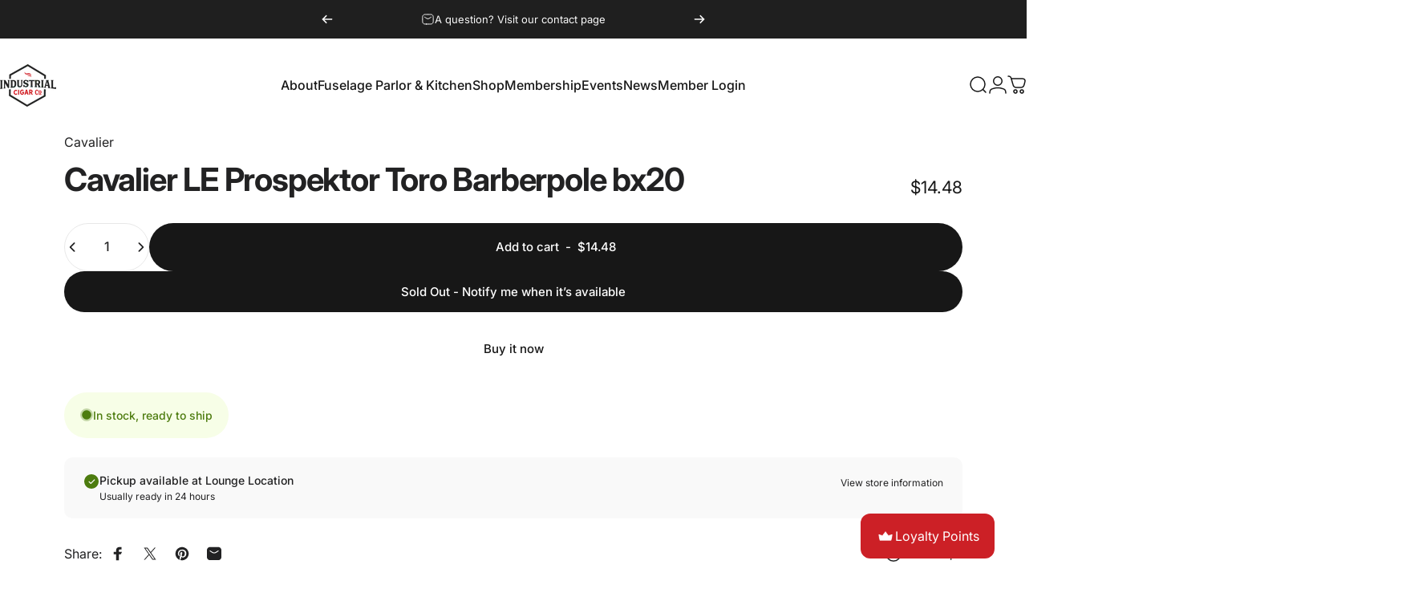

--- FILE ---
content_type: text/html; charset=utf-8
request_url: https://industrialcigars.co/products/copy-of-cavalier-le2021-toro
body_size: 91835
content:















<!doctype html>
<html class="no-js" lang="en" dir="ltr">
<head>
 <script type="application/vnd.locksmith+json" data-locksmith>{"version":"v254","locked":false,"initialized":true,"scope":"product","access_granted":true,"access_denied":false,"requires_customer":false,"manual_lock":false,"remote_lock":false,"has_timeout":false,"remote_rendered":null,"hide_resource":false,"hide_links_to_resource":false,"transparent":true,"locks":{"all":[],"opened":[]},"keys":[],"keys_signature":"6e17488e8d922cabfd519d4c2f570954ae39017c180fec8d6440ac6ff7cc44f8","state":{"template":"product","theme":177861689664,"product":"copy-of-cavalier-le2021-toro","collection":null,"page":null,"blog":null,"article":null,"app":null},"now":1769143913,"path":"\/products\/copy-of-cavalier-le2021-toro","locale_root_url":"\/","canonical_url":"https:\/\/industrialcigars.co\/products\/copy-of-cavalier-le2021-toro","customer_id":null,"customer_id_signature":"6e17488e8d922cabfd519d4c2f570954ae39017c180fec8d6440ac6ff7cc44f8","cart":null}</script><script data-locksmith>!function(){undefined;!function(){var s=window.Locksmith={},e=document.querySelector('script[type="application/vnd.locksmith+json"]'),n=e&&e.innerHTML;if(s.state={},s.util={},s.loading=!1,n)try{s.state=JSON.parse(n)}catch(d){}if(document.addEventListener&&document.querySelector){var o,a,i,t=[76,79,67,75,83,77,73,84,72,49,49],c=function(){a=t.slice(0)},l="style",r=function(e){e&&27!==e.keyCode&&"click"!==e.type||(document.removeEventListener("keydown",r),document.removeEventListener("click",r),o&&document.body.removeChild(o),o=null)};c(),document.addEventListener("keyup",function(e){if(e.keyCode===a[0]){if(clearTimeout(i),a.shift(),0<a.length)return void(i=setTimeout(c,1e3));c(),r(),(o=document.createElement("div"))[l].width="50%",o[l].maxWidth="1000px",o[l].height="85%",o[l].border="1px rgba(0, 0, 0, 0.2) solid",o[l].background="rgba(255, 255, 255, 0.99)",o[l].borderRadius="4px",o[l].position="fixed",o[l].top="50%",o[l].left="50%",o[l].transform="translateY(-50%) translateX(-50%)",o[l].boxShadow="0 2px 5px rgba(0, 0, 0, 0.3), 0 0 100vh 100vw rgba(0, 0, 0, 0.5)",o[l].zIndex="2147483645";var t=document.createElement("textarea");t.value=JSON.stringify(JSON.parse(n),null,2),t[l].border="none",t[l].display="block",t[l].boxSizing="border-box",t[l].width="100%",t[l].height="100%",t[l].background="transparent",t[l].padding="22px",t[l].fontFamily="monospace",t[l].fontSize="14px",t[l].color="#333",t[l].resize="none",t[l].outline="none",t.readOnly=!0,o.appendChild(t),document.body.appendChild(o),t.addEventListener("click",function(e){e.stopImmediatePropagation()}),t.select(),document.addEventListener("keydown",r),document.addEventListener("click",r)}})}s.isEmbedded=-1!==window.location.search.indexOf("_ab=0&_fd=0&_sc=1"),s.path=s.state.path||window.location.pathname,s.basePath=s.state.locale_root_url.concat("/apps/locksmith").replace(/^\/\//,"/"),s.reloading=!1,s.util.console=window.console||{log:function(){},error:function(){}},s.util.makeUrl=function(e,t){var n,o=s.basePath+e,a=[],i=s.cache();for(n in i)a.push(n+"="+encodeURIComponent(i[n]));for(n in t)a.push(n+"="+encodeURIComponent(t[n]));return s.state.customer_id&&(a.push("customer_id="+encodeURIComponent(s.state.customer_id)),a.push("customer_id_signature="+encodeURIComponent(s.state.customer_id_signature))),o+=(-1===o.indexOf("?")?"?":"&")+a.join("&")},s._initializeCallbacks=[],s.on=function(e,t){if("initialize"!==e)throw'Locksmith.on() currently only supports the "initialize" event';s._initializeCallbacks.push(t)},s.initializeSession=function(e){if(!s.isEmbedded){var t=!1,n=!0,o=!0;(e=e||{}).silent&&(o=n=!(t=!0)),s.ping({silent:t,spinner:n,reload:o,callback:function(){s._initializeCallbacks.forEach(function(e){e()})}})}},s.cache=function(e){var t={};try{var n=function a(e){return(document.cookie.match("(^|; )"+e+"=([^;]*)")||0)[2]};t=JSON.parse(decodeURIComponent(n("locksmith-params")||"{}"))}catch(d){}if(e){for(var o in e)t[o]=e[o];document.cookie="locksmith-params=; expires=Thu, 01 Jan 1970 00:00:00 GMT; path=/",document.cookie="locksmith-params="+encodeURIComponent(JSON.stringify(t))+"; path=/"}return t},s.cache.cart=s.state.cart,s.cache.cartLastSaved=null,s.params=s.cache(),s.util.reload=function(){s.reloading=!0;try{window.location.href=window.location.href.replace(/#.*/,"")}catch(d){s.util.console.error("Preferred reload method failed",d),window.location.reload()}},s.cache.saveCart=function(e){if(!s.cache.cart||s.cache.cart===s.cache.cartLastSaved)return e?e():null;var t=s.cache.cartLastSaved;s.cache.cartLastSaved=s.cache.cart,fetch("/cart/update.js",{method:"POST",headers:{"Content-Type":"application/json",Accept:"application/json"},body:JSON.stringify({attributes:{locksmith:s.cache.cart}})}).then(function(e){if(!e.ok)throw new Error("Cart update failed: "+e.status);return e.json()}).then(function(){e&&e()})["catch"](function(e){if(s.cache.cartLastSaved=t,!s.reloading)throw e})},s.util.spinnerHTML='<style>body{background:#FFF}@keyframes spin{from{transform:rotate(0deg)}to{transform:rotate(360deg)}}#loading{display:flex;width:100%;height:50vh;color:#777;align-items:center;justify-content:center}#loading .spinner{display:block;animation:spin 600ms linear infinite;position:relative;width:50px;height:50px}#loading .spinner-ring{stroke:currentColor;stroke-dasharray:100%;stroke-width:2px;stroke-linecap:round;fill:none}</style><div id="loading"><div class="spinner"><svg width="100%" height="100%"><svg preserveAspectRatio="xMinYMin"><circle class="spinner-ring" cx="50%" cy="50%" r="45%"></circle></svg></svg></div></div>',s.util.clobberBody=function(e){document.body.innerHTML=e},s.util.clobberDocument=function(e){e.responseText&&(e=e.responseText),document.documentElement&&document.removeChild(document.documentElement);var t=document.open("text/html","replace");t.writeln(e),t.close(),setTimeout(function(){var e=t.querySelector("[autofocus]");e&&e.focus()},100)},s.util.serializeForm=function(e){if(e&&"FORM"===e.nodeName){var t,n,o={};for(t=e.elements.length-1;0<=t;t-=1)if(""!==e.elements[t].name)switch(e.elements[t].nodeName){case"INPUT":switch(e.elements[t].type){default:case"text":case"hidden":case"password":case"button":case"reset":case"submit":o[e.elements[t].name]=e.elements[t].value;break;case"checkbox":case"radio":e.elements[t].checked&&(o[e.elements[t].name]=e.elements[t].value);break;case"file":}break;case"TEXTAREA":o[e.elements[t].name]=e.elements[t].value;break;case"SELECT":switch(e.elements[t].type){case"select-one":o[e.elements[t].name]=e.elements[t].value;break;case"select-multiple":for(n=e.elements[t].options.length-1;0<=n;n-=1)e.elements[t].options[n].selected&&(o[e.elements[t].name]=e.elements[t].options[n].value)}break;case"BUTTON":switch(e.elements[t].type){case"reset":case"submit":case"button":o[e.elements[t].name]=e.elements[t].value}}return o}},s.util.on=function(e,i,s,t){t=t||document;var c="locksmith-"+e+i,n=function(e){var t=e.target,n=e.target.parentElement,o=t&&t.className&&(t.className.baseVal||t.className)||"",a=n&&n.className&&(n.className.baseVal||n.className)||"";("string"==typeof o&&-1!==o.split(/\s+/).indexOf(i)||"string"==typeof a&&-1!==a.split(/\s+/).indexOf(i))&&!e[c]&&(e[c]=!0,s(e))};t.attachEvent?t.attachEvent(e,n):t.addEventListener(e,n,!1)},s.util.enableActions=function(e){s.util.on("click","locksmith-action",function(e){e.preventDefault();var t=e.target;t.dataset.confirmWith&&!confirm(t.dataset.confirmWith)||(t.disabled=!0,t.innerText=t.dataset.disableWith,s.post("/action",t.dataset.locksmithParams,{spinner:!1,type:"text",success:function(e){(e=JSON.parse(e.responseText)).message&&alert(e.message),s.util.reload()}}))},e)},s.util.inject=function(e,t){var n=["data","locksmith","append"];if(-1!==t.indexOf(n.join("-"))){var o=document.createElement("div");o.innerHTML=t,e.appendChild(o)}else e.innerHTML=t;var a,i,s=e.querySelectorAll("script");for(i=0;i<s.length;++i){a=s[i];var c=document.createElement("script");if(a.type&&(c.type=a.type),a.src)c.src=a.src;else{var l=document.createTextNode(a.innerHTML);c.appendChild(l)}e.appendChild(c)}var r=e.querySelector("[autofocus]");r&&r.focus()},s.post=function(e,t,n){!1!==(n=n||{}).spinner&&s.util.clobberBody(s.util.spinnerHTML);var o={};n.container===document?(o.layout=1,n.success=function(e){s.util.clobberDocument(e)}):n.container&&(o.layout=0,n.success=function(e){var t=document.getElementById(n.container);s.util.inject(t,e),t.id===t.firstChild.id&&t.parentElement.replaceChild(t.firstChild,t)}),n.form_type&&(t.form_type=n.form_type),n.include_layout_classes!==undefined&&(t.include_layout_classes=n.include_layout_classes),n.lock_id!==undefined&&(t.lock_id=n.lock_id),s.loading=!0;var a=s.util.makeUrl(e,o),i="json"===n.type||"text"===n.type;fetch(a,{method:"POST",headers:{"Content-Type":"application/json",Accept:i?"application/json":"text/html"},body:JSON.stringify(t)}).then(function(e){if(!e.ok)throw new Error("Request failed: "+e.status);return e.text()}).then(function(e){var t=n.success||s.util.clobberDocument;t(i?{responseText:e}:e)})["catch"](function(e){if(!s.reloading)if("dashboard.weglot.com"!==window.location.host){if(!n.silent)throw alert("Something went wrong! Please refresh and try again."),e;console.error(e)}else console.error(e)})["finally"](function(){s.loading=!1})},s.postResource=function(e,t){e.path=s.path,e.search=window.location.search,e.state=s.state,e.passcode&&(e.passcode=e.passcode.trim()),e.email&&(e.email=e.email.trim()),e.state.cart=s.cache.cart,e.locksmith_json=s.jsonTag,e.locksmith_json_signature=s.jsonTagSignature,s.post("/resource",e,t)},s.ping=function(e){if(!s.isEmbedded){e=e||{};var t=function(){e.reload?s.util.reload():"function"==typeof e.callback&&e.callback()};s.post("/ping",{path:s.path,search:window.location.search,state:s.state},{spinner:!!e.spinner,silent:"undefined"==typeof e.silent||e.silent,type:"text",success:function(e){e&&e.responseText?((e=JSON.parse(e.responseText)).messages&&0<e.messages.length&&s.showMessages(e.messages),e.cart&&s.cache.cart!==e.cart?(s.cache.cart=e.cart,s.cache.saveCart(function(){t(),e.cart&&e.cart.match(/^.+:/)&&s.util.reload()})):t()):console.error("[Locksmith] Invalid result in ping callback:",e)}})}},s.timeoutMonitor=function(){var e=s.cache.cart;s.ping({callback:function(){e!==s.cache.cart||setTimeout(function(){s.timeoutMonitor()},6e4)}})},s.showMessages=function(e){var t=document.createElement("div");t.style.position="fixed",t.style.left=0,t.style.right=0,t.style.bottom="-50px",t.style.opacity=0,t.style.background="#191919",t.style.color="#ddd",t.style.transition="bottom 0.2s, opacity 0.2s",t.style.zIndex=999999,t.innerHTML="        <style>          .locksmith-ab .locksmith-b { display: none; }          .locksmith-ab.toggled .locksmith-b { display: flex; }          .locksmith-ab.toggled .locksmith-a { display: none; }          .locksmith-flex { display: flex; flex-wrap: wrap; justify-content: space-between; align-items: center; padding: 10px 20px; }          .locksmith-message + .locksmith-message { border-top: 1px #555 solid; }          .locksmith-message a { color: inherit; font-weight: bold; }          .locksmith-message a:hover { color: inherit; opacity: 0.8; }          a.locksmith-ab-toggle { font-weight: inherit; text-decoration: underline; }          .locksmith-text { flex-grow: 1; }          .locksmith-cta { flex-grow: 0; text-align: right; }          .locksmith-cta button { transform: scale(0.8); transform-origin: left; }          .locksmith-cta > * { display: block; }          .locksmith-cta > * + * { margin-top: 10px; }          .locksmith-message a.locksmith-close { flex-grow: 0; text-decoration: none; margin-left: 15px; font-size: 30px; font-family: monospace; display: block; padding: 2px 10px; }                    @media screen and (max-width: 600px) {            .locksmith-wide-only { display: none !important; }            .locksmith-flex { padding: 0 15px; }            .locksmith-flex > * { margin-top: 5px; margin-bottom: 5px; }            .locksmith-cta { text-align: left; }          }                    @media screen and (min-width: 601px) {            .locksmith-narrow-only { display: none !important; }          }        </style>      "+e.map(function(e){return'<div class="locksmith-message">'+e+"</div>"}).join(""),document.body.appendChild(t),document.body.style.position="relative",document.body.parentElement.style.paddingBottom=t.offsetHeight+"px",setTimeout(function(){t.style.bottom=0,t.style.opacity=1},50),s.util.on("click","locksmith-ab-toggle",function(e){e.preventDefault();for(var t=e.target.parentElement;-1===t.className.split(" ").indexOf("locksmith-ab");)t=t.parentElement;-1!==t.className.split(" ").indexOf("toggled")?t.className=t.className.replace("toggled",""):t.className=t.className+" toggled"}),s.util.enableActions(t)}}()}();</script>
      <script data-locksmith>Locksmith.cache.cart=null</script>

  <script data-locksmith>Locksmith.jsonTag="{\"version\":\"v254\",\"locked\":false,\"initialized\":true,\"scope\":\"product\",\"access_granted\":true,\"access_denied\":false,\"requires_customer\":false,\"manual_lock\":false,\"remote_lock\":false,\"has_timeout\":false,\"remote_rendered\":null,\"hide_resource\":false,\"hide_links_to_resource\":false,\"transparent\":true,\"locks\":{\"all\":[],\"opened\":[]},\"keys\":[],\"keys_signature\":\"6e17488e8d922cabfd519d4c2f570954ae39017c180fec8d6440ac6ff7cc44f8\",\"state\":{\"template\":\"product\",\"theme\":177861689664,\"product\":\"copy-of-cavalier-le2021-toro\",\"collection\":null,\"page\":null,\"blog\":null,\"article\":null,\"app\":null},\"now\":1769143913,\"path\":\"\\\/products\\\/copy-of-cavalier-le2021-toro\",\"locale_root_url\":\"\\\/\",\"canonical_url\":\"https:\\\/\\\/industrialcigars.co\\\/products\\\/copy-of-cavalier-le2021-toro\",\"customer_id\":null,\"customer_id_signature\":\"6e17488e8d922cabfd519d4c2f570954ae39017c180fec8d6440ac6ff7cc44f8\",\"cart\":null}";Locksmith.jsonTagSignature="71641cc783e8f774ca970f2a4ea855e3c4e71c1ff90bc4208299fb87fdb20d34"</script>

 
<meta charset="utf-8">
  <meta http-equiv="X-UA-Compatible" content="IE=edge,chrome=1">
  <meta name="viewport" content="width=device-width,initial-scale=1">
  <meta name="theme-color" content="#171717">
  <link rel="canonical" href="https://industrialcigars.co/products/copy-of-cavalier-le2021-toro">
  <link rel="preconnect" href="https://cdn.shopify.com" crossorigin>
  <link rel="preconnect" href="https://fonts.shopifycdn.com" crossorigin>
  
  <link rel="dns-prefetch" href="https://ajax.googleapis.com">
  <link rel="dns-prefetch" href="https://maps.googleapis.com">
  <link rel="dns-prefetch" href="https://maps.gstatic.com">
  
<link rel="shortcut icon" href="//industrialcigars.co/cdn/shop/files/icc-hex-350-square.jpg?crop=center&height=32&v=1690389723&width=32" type="image/png" /><title>Cavalier LE Prospektor Toro Barberpole bx20 &ndash; Industrial Cigar Co.</title><meta property="og:site_name" content="Industrial Cigar Co.">
<meta property="og:url" content="https://industrialcigars.co/products/copy-of-cavalier-le2021-toro"><meta property="og:title" content="Cavalier LE Prospektor Toro Barberpole bx20">
<meta property="og:type" content="product">
<meta property="og:description" content="Experience the best of Dallas cigar culture at Industrial Cigar Co. This family-owned lounge in Frisco, TX redefines the cigar industry with an impressive selection of premium & boutique cigars. Driven by innovation & hospitality, ICC thrives online & in-person, setting industry standards in customer experience.">
<meta property="og:image" content="http://industrialcigars.co/cdn/shop/files/IMG_8558_fa126e08-d0d1-4fce-9d19-5226dc887ca0.jpg?v=1733955815">
<meta property="og:image:secure_url" content="https://industrialcigars.co/cdn/shop/files/IMG_8558_fa126e08-d0d1-4fce-9d19-5226dc887ca0.jpg?v=1733955815">
<meta property="og:image:width" content="3500">
  <meta property="og:image:height" content="1965"><meta name="twitter:site" content="@">
<meta name="twitter:card" content="summary_large_image"><meta name="twitter:title" content="Cavalier LE Prospektor Toro Barberpole bx20">
<meta name="twitter:description" content="Experience the best of Dallas cigar culture at Industrial Cigar Co. This family-owned lounge in Frisco, TX redefines the cigar industry with an impressive selection of premium & boutique cigars. Driven by innovation & hospitality, ICC thrives online & in-person, setting industry standards in customer experience.">
<style>@font-face {
  font-family: Inter;
  font-weight: 400;
  font-style: normal;
  font-display: swap;
  src: url("//industrialcigars.co/cdn/fonts/inter/inter_n4.b2a3f24c19b4de56e8871f609e73ca7f6d2e2bb9.woff2") format("woff2"),
       url("//industrialcigars.co/cdn/fonts/inter/inter_n4.af8052d517e0c9ffac7b814872cecc27ae1fa132.woff") format("woff");
}
@font-face {
  font-family: Inter;
  font-weight: 500;
  font-style: normal;
  font-display: swap;
  src: url("//industrialcigars.co/cdn/fonts/inter/inter_n5.d7101d5e168594dd06f56f290dd759fba5431d97.woff2") format("woff2"),
       url("//industrialcigars.co/cdn/fonts/inter/inter_n5.5332a76bbd27da00474c136abb1ca3cbbf259068.woff") format("woff");
}
@font-face {
  font-family: Inter;
  font-weight: 700;
  font-style: normal;
  font-display: swap;
  src: url("//industrialcigars.co/cdn/fonts/inter/inter_n7.02711e6b374660cfc7915d1afc1c204e633421e4.woff2") format("woff2"),
       url("//industrialcigars.co/cdn/fonts/inter/inter_n7.6dab87426f6b8813070abd79972ceaf2f8d3b012.woff") format("woff");
}
@font-face {
  font-family: Inter;
  font-weight: 400;
  font-style: italic;
  font-display: swap;
  src: url("//industrialcigars.co/cdn/fonts/inter/inter_i4.feae1981dda792ab80d117249d9c7e0f1017e5b3.woff2") format("woff2"),
       url("//industrialcigars.co/cdn/fonts/inter/inter_i4.62773b7113d5e5f02c71486623cf828884c85c6e.woff") format("woff");
}
@font-face {
  font-family: Inter;
  font-weight: 700;
  font-style: italic;
  font-display: swap;
  src: url("//industrialcigars.co/cdn/fonts/inter/inter_i7.b377bcd4cc0f160622a22d638ae7e2cd9b86ea4c.woff2") format("woff2"),
       url("//industrialcigars.co/cdn/fonts/inter/inter_i7.7c69a6a34e3bb44fcf6f975857e13b9a9b25beb4.woff") format("woff");
}
:root {
    /*! General */
    --color-base-text: 34 34 35;
    --color-base-highlight: 204 32 38;
    --color-base-background: 255 255 255;
    --color-base-button: 23 23 23;
    --color-base-button-gradient: #171717;
    --color-base-button-text: 255 255 255;
    --color-keyboard-focus: 204 32 38;
    --color-shadow: 250 250 250;
    --color-price: 23 23 23;
    --color-sale-price: 225 29 72;
    --color-sale-tag: 225 29 72;
    --color-sale-tag-text: 255 255 255;
    --color-rating: 204 32 38;
    --color-placeholder: 250 250 250;
    --color-success-text: 77 124 15;
    --color-success-background: 247 254 231;
    --color-error-text: 190 18 60;
    --color-error-background: 255 241 242;
    --color-info-text: 180 83 9;
    --color-info-background: 255 251 235;
    
    /*! Menu and drawers */
    --color-drawer-text: 23 23 23;
    --color-drawer-background: 255 255 255;
    --color-drawer-button-background: 23 23 23;
    --color-drawer-button-gradient: #171717;
    --color-drawer-button-text: 255 255 255;
    --color-drawer-overlay: 23 23 23;

    /*! Product card */
    --card-radius: var(--rounded-card);
    --card-border-width: 0.0rem;
    --card-border-opacity: 0.0;
    --card-shadow-opacity: 0.1;
    --card-shadow-horizontal-offset: 0.0rem;
    --card-shadow-vertical-offset: 0.0rem;

    /*! Buttons */
    --buttons-radius: var(--rounded-button);
    --buttons-border-width: 0px;
    --buttons-border-opacity: 1.0;
    --buttons-shadow-opacity: 0.0;
    --buttons-shadow-horizontal-offset: 0px;
    --buttons-shadow-vertical-offset: 0px;

    /*! Inputs */
    --inputs-radius: var(--rounded-input);
    --inputs-border-width: 0px;
    --inputs-border-opacity: 0.65;

    /*! Spacing */
    --sp-0d5: 0.125rem;
    --sp-1: 0.25rem;
    --sp-1d5: 0.375rem;
    --sp-2: 0.5rem;
    --sp-2d5: 0.625rem;
    --sp-3: 0.75rem;
    --sp-3d5: 0.875rem;
    --sp-4: 1rem;
    --sp-4d5: 1.125rem;
    --sp-5: 1.25rem;
    --sp-5d5: 1.375rem;
    --sp-6: 1.5rem;
    --sp-6d5: 1.625rem;
    --sp-7: 1.75rem;
    --sp-7d5: 1.875rem;
    --sp-8: 2rem;
    --sp-8d5: 2.125rem;
    --sp-9: 2.25rem;
    --sp-9d5: 2.375rem;
    --sp-10: 2.5rem;
    --sp-10d5: 2.625rem;
    --sp-11: 2.75rem;
    --sp-12: 3rem;
    --sp-13: 3.25rem;
    --sp-14: 3.5rem;
    --sp-15: 3.875rem;
    --sp-16: 4rem;
    --sp-18: 4.5rem;
    --sp-20: 5rem;
    --sp-23: 5.625rem;
    --sp-24: 6rem;
    --sp-28: 7rem;
    --sp-32: 8rem;
    --sp-36: 9rem;
    --sp-40: 10rem;
    --sp-44: 11rem;
    --sp-48: 12rem;
    --sp-52: 13rem;
    --sp-56: 14rem;
    --sp-60: 15rem;
    --sp-64: 16rem;
    --sp-68: 17rem;
    --sp-72: 18rem;
    --sp-80: 20rem;
    --sp-96: 24rem;
    --sp-100: 32rem;

    /*! Font family */
    --font-heading-family: Inter, sans-serif;
    --font-heading-style: normal;
    --font-heading-weight: 700;
    --font-heading-line-height: 1;
    --font-heading-letter-spacing: -0.03em;
    

    --font-body-family: Inter, sans-serif;
    --font-body-style: normal;
    --font-body-weight: 400;
    --font-body-line-height: 1.2;
    --font-body-letter-spacing: 0.0em;

    --font-navigation-family: var(--font-body-family);
    --font-navigation-size: clamp(0.875rem, 0.748rem + 0.3174vw, 1.125rem);
    --font-navigation-weight: 500;
    

    --font-button-family: var(--font-body-family);
    --font-button-size: clamp(0.875rem, 0.8115rem + 0.1587vw, 1.0rem);
    --font-button-weight: 500;
    

    --font-product-family: var(--font-body-family);
    --font-product-size: clamp(1.0rem, 0.873rem + 0.3175vw, 1.25rem);
    --font-product-weight: 500;
    

    /*! Font size */
    --text-3xs: 0.625rem;
    --text-2xs: 0.6875rem;
    --text-xs: 0.75rem;
    --text-2sm: 0.8125rem;
    --text-sm: 0.875rem;
    --text-base: 1.0rem;
    --text-lg: 1.125rem;
    --text-xl: 1.25rem;
    --text-2xl: 1.5rem;
    --text-3xl: 1.875rem;
    --text-4xl: 2.25rem;
    --text-5xl: 3.0rem;
    --text-6xl: 3.75rem;
    --text-7xl: 4.5rem;
    --text-8xl: 6.0rem;

    /*! Layout */
    --page-width: 1900px;
    --gap-padding: clamp(var(--sp-5), 2.526vw, var(--sp-12));
    --grid-gap: clamp(40px, 20vw, 60px);
    --page-padding: var(--sp-5);
    --page-container: min(calc(100vw - var(--scrollbar-width, 0px) - var(--page-padding) * 2), var(--page-width));
    --rounded-button: 3.75rem;
    --rounded-input: 0.75rem;
    --rounded-card: clamp(var(--sp-2d5), 1.053vw, var(--sp-5));
    --rounded-block: clamp(var(--sp-2d5), 1.053vw, var(--sp-5));

    /*! Other */
    --icon-weight: 1.5px;
  }

  @media screen and (min-width: 1024px) {
    :root {
      --page-padding: var(--sp-9);
    }
  }

  @media screen and (min-width: 1280px) {
    :root {
      --gap-padding: var(--sp-12);
      --page-padding: var(--sp-12);
      --page-container: min(calc(100vw - var(--scrollbar-width, 0px) - var(--page-padding) * 2), max(var(--page-width), 1280px));
    }
  }

  @media screen and (min-width: 1536px) {
    :root {
      --page-padding: max(var(--sp-12), 50vw - var(--scrollbar-width, 0px)/2 - var(--page-width)/2);
    }
  }
</style>
  <link rel="preload" as="font" href="//industrialcigars.co/cdn/fonts/inter/inter_n4.b2a3f24c19b4de56e8871f609e73ca7f6d2e2bb9.woff2" type="font/woff2" crossorigin>
  

  <link rel="preload" as="font" href="//industrialcigars.co/cdn/fonts/inter/inter_n7.02711e6b374660cfc7915d1afc1c204e633421e4.woff2" type="font/woff2" crossorigin>
  
<link href="//industrialcigars.co/cdn/shop/t/10/assets/theme.css?v=183552538888450532061747937287" rel="stylesheet" type="text/css" media="all" /><link rel="stylesheet" href="//industrialcigars.co/cdn/shop/t/10/assets/apps.css?v=162097722211979372921747937287" media="print" fetchpriority="low" onload="this.media='all'">

  
  <script>window.performance && window.performance.mark && window.performance.mark('shopify.content_for_header.start');</script><meta id="shopify-digital-wallet" name="shopify-digital-wallet" content="/80378855744/digital_wallets/dialog">
<link rel="alternate" type="application/json+oembed" href="https://industrialcigars.co/products/copy-of-cavalier-le2021-toro.oembed">
<script async="async" src="/checkouts/internal/preloads.js?locale=en-US"></script>
<script id="shopify-features" type="application/json">{"accessToken":"6d826dbe3b4c693a22e3c9c9c2b660ce","betas":["rich-media-storefront-analytics"],"domain":"industrialcigars.co","predictiveSearch":true,"shopId":80378855744,"locale":"en"}</script>
<script>var Shopify = Shopify || {};
Shopify.shop = "08bcdd.myshopify.com";
Shopify.locale = "en";
Shopify.currency = {"active":"USD","rate":"1.0"};
Shopify.country = "US";
Shopify.theme = {"name":"Concept","id":177861689664,"schema_name":"Concept","schema_version":"4.2.0","theme_store_id":2412,"role":"main"};
Shopify.theme.handle = "null";
Shopify.theme.style = {"id":null,"handle":null};
Shopify.cdnHost = "industrialcigars.co/cdn";
Shopify.routes = Shopify.routes || {};
Shopify.routes.root = "/";</script>
<script type="module">!function(o){(o.Shopify=o.Shopify||{}).modules=!0}(window);</script>
<script>!function(o){function n(){var o=[];function n(){o.push(Array.prototype.slice.apply(arguments))}return n.q=o,n}var t=o.Shopify=o.Shopify||{};t.loadFeatures=n(),t.autoloadFeatures=n()}(window);</script>
<script id="shop-js-analytics" type="application/json">{"pageType":"product"}</script>
<script defer="defer" async type="module" src="//industrialcigars.co/cdn/shopifycloud/shop-js/modules/v2/client.init-shop-cart-sync_BT-GjEfc.en.esm.js"></script>
<script defer="defer" async type="module" src="//industrialcigars.co/cdn/shopifycloud/shop-js/modules/v2/chunk.common_D58fp_Oc.esm.js"></script>
<script defer="defer" async type="module" src="//industrialcigars.co/cdn/shopifycloud/shop-js/modules/v2/chunk.modal_xMitdFEc.esm.js"></script>
<script type="module">
  await import("//industrialcigars.co/cdn/shopifycloud/shop-js/modules/v2/client.init-shop-cart-sync_BT-GjEfc.en.esm.js");
await import("//industrialcigars.co/cdn/shopifycloud/shop-js/modules/v2/chunk.common_D58fp_Oc.esm.js");
await import("//industrialcigars.co/cdn/shopifycloud/shop-js/modules/v2/chunk.modal_xMitdFEc.esm.js");

  window.Shopify.SignInWithShop?.initShopCartSync?.({"fedCMEnabled":true,"windoidEnabled":true});

</script>
<script>(function() {
  var isLoaded = false;
  function asyncLoad() {
    if (isLoaded) return;
    isLoaded = true;
    var urls = ["\/\/cdn.shopify.com\/proxy\/4ac04405c54b3bd49201315525f173dd41cebe813246c43b1e540d007ceab6c7\/static.cdn.printful.com\/static\/js\/external\/shopify-product-customizer.js?v=0.28\u0026shop=08bcdd.myshopify.com\u0026sp-cache-control=cHVibGljLCBtYXgtYWdlPTkwMA","https:\/\/seo.apps.avada.io\/scripttag\/avada-seo-installed.js?shop=08bcdd.myshopify.com","https:\/\/static.klaviyo.com\/onsite\/js\/klaviyo.js?company_id=SSeTEU\u0026shop=08bcdd.myshopify.com","https:\/\/cdn1.avada.io\/flying-pages\/module.js?shop=08bcdd.myshopify.com","https:\/\/api.fastbundle.co\/scripts\/src.js?shop=08bcdd.myshopify.com","https:\/\/na.shgcdn3.com\/pixel-collector.js?shop=08bcdd.myshopify.com"];
    for (var i = 0; i < urls.length; i++) {
      var s = document.createElement('script');
      s.type = 'text/javascript';
      s.async = true;
      s.src = urls[i];
      var x = document.getElementsByTagName('script')[0];
      x.parentNode.insertBefore(s, x);
    }
  };
  if(window.attachEvent) {
    window.attachEvent('onload', asyncLoad);
  } else {
    window.addEventListener('load', asyncLoad, false);
  }
})();</script>
<script id="__st">var __st={"a":80378855744,"offset":-21600,"reqid":"0dc2014e-b46f-444d-a99d-9cdf7d37e68e-1769143913","pageurl":"industrialcigars.co\/products\/copy-of-cavalier-le2021-toro","u":"2a873167de3f","p":"product","rtyp":"product","rid":8676274602304};</script>
<script>window.ShopifyPaypalV4VisibilityTracking = true;</script>
<script id="captcha-bootstrap">!function(){'use strict';const t='contact',e='account',n='new_comment',o=[[t,t],['blogs',n],['comments',n],[t,'customer']],c=[[e,'customer_login'],[e,'guest_login'],[e,'recover_customer_password'],[e,'create_customer']],r=t=>t.map((([t,e])=>`form[action*='/${t}']:not([data-nocaptcha='true']) input[name='form_type'][value='${e}']`)).join(','),a=t=>()=>t?[...document.querySelectorAll(t)].map((t=>t.form)):[];function s(){const t=[...o],e=r(t);return a(e)}const i='password',u='form_key',d=['recaptcha-v3-token','g-recaptcha-response','h-captcha-response',i],f=()=>{try{return window.sessionStorage}catch{return}},m='__shopify_v',_=t=>t.elements[u];function p(t,e,n=!1){try{const o=window.sessionStorage,c=JSON.parse(o.getItem(e)),{data:r}=function(t){const{data:e,action:n}=t;return t[m]||n?{data:e,action:n}:{data:t,action:n}}(c);for(const[e,n]of Object.entries(r))t.elements[e]&&(t.elements[e].value=n);n&&o.removeItem(e)}catch(o){console.error('form repopulation failed',{error:o})}}const l='form_type',E='cptcha';function T(t){t.dataset[E]=!0}const w=window,h=w.document,L='Shopify',v='ce_forms',y='captcha';let A=!1;((t,e)=>{const n=(g='f06e6c50-85a8-45c8-87d0-21a2b65856fe',I='https://cdn.shopify.com/shopifycloud/storefront-forms-hcaptcha/ce_storefront_forms_captcha_hcaptcha.v1.5.2.iife.js',D={infoText:'Protected by hCaptcha',privacyText:'Privacy',termsText:'Terms'},(t,e,n)=>{const o=w[L][v],c=o.bindForm;if(c)return c(t,g,e,D).then(n);var r;o.q.push([[t,g,e,D],n]),r=I,A||(h.body.append(Object.assign(h.createElement('script'),{id:'captcha-provider',async:!0,src:r})),A=!0)});var g,I,D;w[L]=w[L]||{},w[L][v]=w[L][v]||{},w[L][v].q=[],w[L][y]=w[L][y]||{},w[L][y].protect=function(t,e){n(t,void 0,e),T(t)},Object.freeze(w[L][y]),function(t,e,n,w,h,L){const[v,y,A,g]=function(t,e,n){const i=e?o:[],u=t?c:[],d=[...i,...u],f=r(d),m=r(i),_=r(d.filter((([t,e])=>n.includes(e))));return[a(f),a(m),a(_),s()]}(w,h,L),I=t=>{const e=t.target;return e instanceof HTMLFormElement?e:e&&e.form},D=t=>v().includes(t);t.addEventListener('submit',(t=>{const e=I(t);if(!e)return;const n=D(e)&&!e.dataset.hcaptchaBound&&!e.dataset.recaptchaBound,o=_(e),c=g().includes(e)&&(!o||!o.value);(n||c)&&t.preventDefault(),c&&!n&&(function(t){try{if(!f())return;!function(t){const e=f();if(!e)return;const n=_(t);if(!n)return;const o=n.value;o&&e.removeItem(o)}(t);const e=Array.from(Array(32),(()=>Math.random().toString(36)[2])).join('');!function(t,e){_(t)||t.append(Object.assign(document.createElement('input'),{type:'hidden',name:u})),t.elements[u].value=e}(t,e),function(t,e){const n=f();if(!n)return;const o=[...t.querySelectorAll(`input[type='${i}']`)].map((({name:t})=>t)),c=[...d,...o],r={};for(const[a,s]of new FormData(t).entries())c.includes(a)||(r[a]=s);n.setItem(e,JSON.stringify({[m]:1,action:t.action,data:r}))}(t,e)}catch(e){console.error('failed to persist form',e)}}(e),e.submit())}));const S=(t,e)=>{t&&!t.dataset[E]&&(n(t,e.some((e=>e===t))),T(t))};for(const o of['focusin','change'])t.addEventListener(o,(t=>{const e=I(t);D(e)&&S(e,y())}));const B=e.get('form_key'),M=e.get(l),P=B&&M;t.addEventListener('DOMContentLoaded',(()=>{const t=y();if(P)for(const e of t)e.elements[l].value===M&&p(e,B);[...new Set([...A(),...v().filter((t=>'true'===t.dataset.shopifyCaptcha))])].forEach((e=>S(e,t)))}))}(h,new URLSearchParams(w.location.search),n,t,e,['guest_login'])})(!0,!0)}();</script>
<script integrity="sha256-4kQ18oKyAcykRKYeNunJcIwy7WH5gtpwJnB7kiuLZ1E=" data-source-attribution="shopify.loadfeatures" defer="defer" src="//industrialcigars.co/cdn/shopifycloud/storefront/assets/storefront/load_feature-a0a9edcb.js" crossorigin="anonymous"></script>
<script data-source-attribution="shopify.dynamic_checkout.dynamic.init">var Shopify=Shopify||{};Shopify.PaymentButton=Shopify.PaymentButton||{isStorefrontPortableWallets:!0,init:function(){window.Shopify.PaymentButton.init=function(){};var t=document.createElement("script");t.src="https://industrialcigars.co/cdn/shopifycloud/portable-wallets/latest/portable-wallets.en.js",t.type="module",document.head.appendChild(t)}};
</script>
<script data-source-attribution="shopify.dynamic_checkout.buyer_consent">
  function portableWalletsHideBuyerConsent(e){var t=document.getElementById("shopify-buyer-consent"),n=document.getElementById("shopify-subscription-policy-button");t&&n&&(t.classList.add("hidden"),t.setAttribute("aria-hidden","true"),n.removeEventListener("click",e))}function portableWalletsShowBuyerConsent(e){var t=document.getElementById("shopify-buyer-consent"),n=document.getElementById("shopify-subscription-policy-button");t&&n&&(t.classList.remove("hidden"),t.removeAttribute("aria-hidden"),n.addEventListener("click",e))}window.Shopify?.PaymentButton&&(window.Shopify.PaymentButton.hideBuyerConsent=portableWalletsHideBuyerConsent,window.Shopify.PaymentButton.showBuyerConsent=portableWalletsShowBuyerConsent);
</script>
<script>
  function portableWalletsCleanup(e){e&&e.src&&console.error("Failed to load portable wallets script "+e.src);var t=document.querySelectorAll("shopify-accelerated-checkout .shopify-payment-button__skeleton, shopify-accelerated-checkout-cart .wallet-cart-button__skeleton"),e=document.getElementById("shopify-buyer-consent");for(let e=0;e<t.length;e++)t[e].remove();e&&e.remove()}function portableWalletsNotLoadedAsModule(e){e instanceof ErrorEvent&&"string"==typeof e.message&&e.message.includes("import.meta")&&"string"==typeof e.filename&&e.filename.includes("portable-wallets")&&(window.removeEventListener("error",portableWalletsNotLoadedAsModule),window.Shopify.PaymentButton.failedToLoad=e,"loading"===document.readyState?document.addEventListener("DOMContentLoaded",window.Shopify.PaymentButton.init):window.Shopify.PaymentButton.init())}window.addEventListener("error",portableWalletsNotLoadedAsModule);
</script>

<script type="module" src="https://industrialcigars.co/cdn/shopifycloud/portable-wallets/latest/portable-wallets.en.js" onError="portableWalletsCleanup(this)" crossorigin="anonymous"></script>
<script nomodule>
  document.addEventListener("DOMContentLoaded", portableWalletsCleanup);
</script>

<link id="shopify-accelerated-checkout-styles" rel="stylesheet" media="screen" href="https://industrialcigars.co/cdn/shopifycloud/portable-wallets/latest/accelerated-checkout-backwards-compat.css" crossorigin="anonymous">
<style id="shopify-accelerated-checkout-cart">
        #shopify-buyer-consent {
  margin-top: 1em;
  display: inline-block;
  width: 100%;
}

#shopify-buyer-consent.hidden {
  display: none;
}

#shopify-subscription-policy-button {
  background: none;
  border: none;
  padding: 0;
  text-decoration: underline;
  font-size: inherit;
  cursor: pointer;
}

#shopify-subscription-policy-button::before {
  box-shadow: none;
}

      </style>

<script>window.performance && window.performance.mark && window.performance.mark('shopify.content_for_header.end');</script>
  





  <script type="text/javascript">
    
      window.__shgMoneyFormat = window.__shgMoneyFormat || {"USD":{"currency":"USD","currency_symbol":"$","currency_symbol_location":"left","decimal_places":2,"decimal_separator":".","thousands_separator":","}};
    
    window.__shgCurrentCurrencyCode = window.__shgCurrentCurrencyCode || {
      currency: "USD",
      currency_symbol: "$",
      decimal_separator: ".",
      thousands_separator: ",",
      decimal_places: 2,
      currency_symbol_location: "left"
    };
  </script>




  <script src="//industrialcigars.co/cdn/shop/t/10/assets/vendor.js?v=83836565987576270061747937287" defer="defer"></script>
  <script src="//industrialcigars.co/cdn/shop/t/10/assets/theme.js?v=173776233503063555301747937287" defer="defer"></script><script>
  document.documentElement.classList.replace('no-js', 'js');

  window.theme = window.theme || {};
  theme.routes = {
    shop_url: 'https://industrialcigars.co',
    root_url: '/',
    cart_url: '/cart',
    cart_add_url: '/cart/add',
    cart_change_url: '/cart/change',
    cart_update_url: '/cart/update',
    search_url: '/search',
    predictive_search_url: '/search/suggest'
  };

  theme.variantStrings = {
    preOrder: "Pre-order",
    addToCart: "Add to cart",
    soldOut: "Sold Out",
    unavailable: "Unavailable",
    addToBundle: "Add to bundle",
    backInStock: "Notify me when it’s available"
  };

  theme.shippingCalculatorStrings = {
    error: "One or more errors occurred while retrieving the shipping rates:",
    notFound: "Sorry, we do not ship to your address.",
    oneResult: "There is one shipping rate for your address:",
    multipleResults: "There are multiple shipping rates for your address:"
  };

  theme.recipientFormStrings = {
    expanded: "Gift card recipient form expanded",
    collapsed: "Gift card recipient form collapsed"
  };

  theme.quickOrderListStrings = {
    itemsAdded: "[quantity] items added",
    itemAdded: "[quantity] item added",
    itemsRemoved: "[quantity] items removed",
    itemRemoved: "[quantity] item removed",
    viewCart: "View cart",
    each: "[money]\/ea",
    minError: "This item has a minimum of [min]",
    maxError: "This item has a maximum of [max]",
    stepError: "You can only add this item in increments of [step]"
  };

  theme.cartStrings = {
    error: `There was an error while updating your cart. Please try again.`,
    quantityError: `You can only add [quantity] of this item to your cart.`,
  };

  theme.dateStrings = {
    d: "d",
    day: "Day",
    days: "Days",
    h: "h",
    hour: "Hour",
    hours: "Hours",
    m: "m",
    minute: "Min",
    minutes: "Mins",
    s: "s",
    second: "Sec",
    seconds: "Secs"
  };theme.strings = {
    recentlyViewedEmpty: "Your recently viewed is empty.",
    close: "Close",
    next: "Next",
    previous: "Previous",
    qrImageAlt: "QR code — scan to redeem gift card"
  };

  theme.settings = {
    moneyFormat: "${{amount}}",
    moneyWithCurrencyFormat: "${{amount}} USD",
    currencyCodeEnabled: false,
    externalLinksNewTab: false,
    cartType: "drawer",
    isCartTemplate: false,
    pswpModule: "\/\/industrialcigars.co\/cdn\/shop\/t\/10\/assets\/photoswipe.min.js?v=41760041872977459911747937287",
    themeName: 'Concept',
    themeVersion: '4.2.0',
    agencyId: ''
  };// We save the product ID in local storage to be eventually used for recently viewed section
    try {
      const recentlyViewedProducts = new Set(JSON.parse(window.localStorage.getItem(`${theme.settings.themeName}:recently-viewed`) || '[]'));

      recentlyViewedProducts.delete(8676274602304); // Delete first to re-move the product
      recentlyViewedProducts.add(8676274602304);

      window.localStorage.setItem(`${theme.settings.themeName}:recently-viewed`, JSON.stringify(Array.from(recentlyViewedProducts.values()).reverse()));
    } catch (e) {
      // Safari in private mode does not allow setting item, we silently fail
    }</script>


<script type="text/javascript">
  
    window.SHG_CUSTOMER = null;
  
</script>









<!-- BEGIN app block: shopify://apps/froonze-loyalty-wishlist/blocks/customer_account_page/3c495b68-652c-468d-a0ef-5bad6935d104 --><!-- BEGIN app snippet: main_color_variables -->





<style>
  :root {
    --frcp-primaryColor:  #cc2026;
    --frcp-btnTextColor: #ffffff;
    --frcp-backgroundColor: #202202;
    --frcp-textColor: #ffffff;
    --frcp-hoverOpacity:  0.7;
  }
</style>
<!-- END app snippet -->

<script>
  window.frcp ||= {}
  frcp.customerPage ||= {}
  frcp.customerPage.enabled = true
  frcp.customerPage.path = "\/products\/copy-of-cavalier-le2021-toro"
  frcp.customerPage.accountPage = ""
  frcp.customerId = null
</script>




  
    <!-- BEGIN app snippet: shop_data_script --><script id='frcp_shop_data_script'>
  window.frcp = window.frcp || {}
  window.frcp.customerPage = window.frcp.customerPage || {}
  window.frcp.plugins = window.frcp.plugins || Object({"social_logins":"basic","wishlist":null,"order_actions":null,"custom_forms":null,"loyalty":null,"customer_account":"second"})
</script>
<!-- END app snippet -->
    <!-- BEGIN app snippet: assets_loader --><script id="recently_viewed">
  (function() {
    const _loadAsset = function(tag, params, id) {
      const asset = document.createElement(tag)
      for (const key in params) asset[key] = params[key]
      if (id) asset.id = `frcp_${id.split('-')[0]}_main_js`
      document.head.append(asset)
    }
    if (document.readyState !== 'loading') {
      _loadAsset('script', { src: 'https://cdn.shopify.com/extensions/019bba91-c314-770d-85a1-b154f49c8504/customer-portal-261/assets/recently_viewed-Cv02ChBo.js', type: 'module', defer: true }, 'recently_viewed-Cv02ChBo.js')
    } else {
      document.addEventListener('DOMContentLoaded', () => {
        _loadAsset('script', { src: 'https://cdn.shopify.com/extensions/019bba91-c314-770d-85a1-b154f49c8504/customer-portal-261/assets/recently_viewed-Cv02ChBo.js', type: 'module', defer: true }, 'recently_viewed-Cv02ChBo.js')
      })
    }

    
  })()
</script>
<!-- END app snippet -->
  



<!-- END app block --><!-- BEGIN app block: shopify://apps/ecomposer-builder/blocks/app-embed/a0fc26e1-7741-4773-8b27-39389b4fb4a0 --><!-- DNS Prefetch & Preconnect -->
<link rel="preconnect" href="https://cdn.ecomposer.app" crossorigin>
<link rel="dns-prefetch" href="https://cdn.ecomposer.app">

<link rel="prefetch" href="https://cdn.ecomposer.app/vendors/css/ecom-swiper@11.css" as="style">
<link rel="prefetch" href="https://cdn.ecomposer.app/vendors/js/ecom-swiper@11.0.5.js" as="script">
<link rel="prefetch" href="https://cdn.ecomposer.app/vendors/js/ecom_modal.js" as="script">

<!-- Global CSS --><!-- Custom CSS & JS --><!-- Open Graph Meta Tags for Pages --><!-- Critical Inline Styles -->
<style class="ecom-theme-helper">.ecom-animation{opacity:0}.ecom-animation.animate,.ecom-animation.ecom-animated{opacity:1}.ecom-cart-popup{display:grid;position:fixed;inset:0;z-index:9999999;align-content:center;padding:5px;justify-content:center;align-items:center;justify-items:center}.ecom-cart-popup::before{content:' ';position:absolute;background:#e5e5e5b3;inset:0}.ecom-ajax-loading{cursor:not-allowed;pointer-events:none;opacity:.6}#ecom-toast{visibility:hidden;max-width:50px;height:60px;margin:auto;background-color:#333;color:#fff;text-align:center;border-radius:2px;position:fixed;z-index:1;left:0;right:0;bottom:30px;font-size:17px;display:grid;grid-template-columns:50px auto;align-items:center;justify-content:start;align-content:center;justify-items:start}#ecom-toast.ecom-toast-show{visibility:visible;animation:ecomFadein .5s,ecomExpand .5s .5s,ecomStay 3s 1s,ecomShrink .5s 4s,ecomFadeout .5s 4.5s}#ecom-toast #ecom-toast-icon{width:50px;height:100%;box-sizing:border-box;background-color:#111;color:#fff;padding:5px}#ecom-toast .ecom-toast-icon-svg{width:100%;height:100%;position:relative;vertical-align:middle;margin:auto;text-align:center}#ecom-toast #ecom-toast-desc{color:#fff;padding:16px;overflow:hidden;white-space:nowrap}@media(max-width:768px){#ecom-toast #ecom-toast-desc{white-space:normal;min-width:250px}#ecom-toast{height:auto;min-height:60px}}.ecom__column-full-height{height:100%}@keyframes ecomFadein{from{bottom:0;opacity:0}to{bottom:30px;opacity:1}}@keyframes ecomExpand{from{min-width:50px}to{min-width:var(--ecom-max-width)}}@keyframes ecomStay{from{min-width:var(--ecom-max-width)}to{min-width:var(--ecom-max-width)}}@keyframes ecomShrink{from{min-width:var(--ecom-max-width)}to{min-width:50px}}@keyframes ecomFadeout{from{bottom:30px;opacity:1}to{bottom:60px;opacity:0}}</style>


<!-- EComposer Config Script -->
<script id="ecom-theme-helpers" async>
window.EComposer=window.EComposer||{};(function(){if(!this.configs)this.configs={};this.configs.ajax_cart={enable:false};this.customer=false;this.proxy_path='/apps/ecomposer-visual-page-builder';
this.popupScriptUrl='https://cdn.shopify.com/extensions/019b200c-ceec-7ac9-af95-28c32fd62de8/ecomposer-94/assets/ecom_popup.js';
this.routes={domain:'https://industrialcigars.co',root_url:'/',collections_url:'/collections',all_products_collection_url:'/collections/all',cart_url:'/cart',cart_add_url:'/cart/add',cart_change_url:'/cart/change',cart_clear_url:'/cart/clear',cart_update_url:'/cart/update',product_recommendations_url:'/recommendations/products'};
this.queryParams={};
if(window.location.search.length){new URLSearchParams(window.location.search).forEach((value,key)=>{this.queryParams[key]=value})}
this.money_format="${{amount}}";
this.money_with_currency_format="${{amount}} USD";
this.currencyCodeEnabled=false;this.abTestingData = [];this.formatMoney=function(t,e){const r=this.currencyCodeEnabled?this.money_with_currency_format:this.money_format;function a(t,e){return void 0===t?e:t}function o(t,e,r,o){if(e=a(e,2),r=a(r,","),o=a(o,"."),isNaN(t)||null==t)return 0;var n=(t=(t/100).toFixed(e)).split(".");return n[0].replace(/(\d)(?=(\d\d\d)+(?!\d))/g,"$1"+r)+(n[1]?o+n[1]:"")}"string"==typeof t&&(t=t.replace(".",""));var n="",i=/\{\{\s*(\w+)\s*\}\}/,s=e||r;switch(s.match(i)[1]){case"amount":n=o(t,2);break;case"amount_no_decimals":n=o(t,0);break;case"amount_with_comma_separator":n=o(t,2,".",",");break;case"amount_with_space_separator":n=o(t,2," ",",");break;case"amount_with_period_and_space_separator":n=o(t,2," ",".");break;case"amount_no_decimals_with_comma_separator":n=o(t,0,".",",");break;case"amount_no_decimals_with_space_separator":n=o(t,0," ");break;case"amount_with_apostrophe_separator":n=o(t,2,"'",".")}return s.replace(i,n)};
this.resizeImage=function(t,e){try{if(!e||"original"==e||"full"==e||"master"==e)return t;if(-1!==t.indexOf("cdn.shopify.com")||-1!==t.indexOf("/cdn/shop/")){var r=t.match(/\.(jpg|jpeg|gif|png|bmp|bitmap|tiff|tif|webp)((\#[0-9a-z\-]+)?(\?v=.*)?)?$/gim);if(null==r)return null;var a=t.split(r[0]),o=r[0];return a[0]+"_"+e+o}}catch(r){return t}return t};
this.getProduct=function(t){if(!t)return!1;let e=("/"===this.routes.root_url?"":this.routes.root_url)+"/products/"+t+".js?shop="+Shopify.shop;return window.ECOM_LIVE&&(e="/shop/builder/ajax/ecom-proxy/products/"+t+"?shop="+Shopify.shop),window.fetch(e,{headers:{"Content-Type":"application/json"}}).then(t=>t.ok?t.json():false)};
const u=new URLSearchParams(window.location.search);if(u.has("ecom-redirect")){const r=u.get("ecom-redirect");if(r){let d;try{d=decodeURIComponent(r)}catch{return}d=d.trim().replace(/[\r\n\t]/g,"");if(d.length>2e3)return;const p=["javascript:","data:","vbscript:","file:","ftp:","mailto:","tel:","sms:","chrome:","chrome-extension:","moz-extension:","ms-browser-extension:"],l=d.toLowerCase();for(const o of p)if(l.includes(o))return;const x=[/<script/i,/<\/script/i,/javascript:/i,/vbscript:/i,/onload=/i,/onerror=/i,/onclick=/i,/onmouseover=/i,/onfocus=/i,/onblur=/i,/onsubmit=/i,/onchange=/i,/alert\s*\(/i,/confirm\s*\(/i,/prompt\s*\(/i,/document\./i,/window\./i,/eval\s*\(/i];for(const t of x)if(t.test(d))return;if(d.startsWith("/")&&!d.startsWith("//")){if(!/^[a-zA-Z0-9\-._~:/?#[\]@!$&'()*+,;=%]+$/.test(d))return;if(d.includes("../")||d.includes("./"))return;window.location.href=d;return}if(!d.includes("://")&&!d.startsWith("//")){if(!/^[a-zA-Z0-9\-._~:/?#[\]@!$&'()*+,;=%]+$/.test(d))return;if(d.includes("../")||d.includes("./"))return;window.location.href="/"+d;return}let n;try{n=new URL(d)}catch{return}if(!["http:","https:"].includes(n.protocol))return;if(n.port&&(parseInt(n.port)<1||parseInt(n.port)>65535))return;const a=[window.location.hostname];if(a.includes(n.hostname)&&(n.href===d||n.toString()===d))window.location.href=d}}
}).bind(window.EComposer)();
if(window.Shopify&&window.Shopify.designMode&&window.top&&window.top.opener){window.addEventListener("load",function(){window.top.opener.postMessage({action:"ecomposer:loaded"},"*")})}
</script>

<!-- Quickview Script -->
<script id="ecom-theme-quickview" async>
window.EComposer=window.EComposer||{};(function(){this.initQuickview=function(){var enable_qv=false;const qv_wrapper_script=document.querySelector('#ecom-quickview-template-html');if(!qv_wrapper_script)return;const ecom_quickview=document.createElement('div');ecom_quickview.classList.add('ecom-quickview');ecom_quickview.innerHTML=qv_wrapper_script.innerHTML;document.body.prepend(ecom_quickview);const qv_wrapper=ecom_quickview.querySelector('.ecom-quickview__wrapper');const ecomQuickview=function(e){let t=qv_wrapper.querySelector(".ecom-quickview__content-data");if(t){let i=document.createRange().createContextualFragment(e);t.innerHTML="",t.append(i),qv_wrapper.classList.add("ecom-open");let c=new CustomEvent("ecom:quickview:init",{detail:{wrapper:qv_wrapper}});document.dispatchEvent(c),setTimeout(function(){qv_wrapper.classList.add("ecom-display")},500),closeQuickview(t)}},closeQuickview=function(e){let t=qv_wrapper.querySelector(".ecom-quickview__close-btn"),i=qv_wrapper.querySelector(".ecom-quickview__content");function c(t){let o=t.target;do{if(o==i||o&&o.classList&&o.classList.contains("ecom-modal"))return;o=o.parentNode}while(o);o!=i&&(qv_wrapper.classList.add("ecom-remove"),qv_wrapper.classList.remove("ecom-open","ecom-display","ecom-remove"),setTimeout(function(){e.innerHTML=""},300),document.removeEventListener("click",c),document.removeEventListener("keydown",n))}function n(t){(t.isComposing||27===t.keyCode)&&(qv_wrapper.classList.add("ecom-remove"),qv_wrapper.classList.remove("ecom-open","ecom-display","ecom-remove"),setTimeout(function(){e.innerHTML=""},300),document.removeEventListener("keydown",n),document.removeEventListener("click",c))}t&&t.addEventListener("click",function(t){t.preventDefault(),document.removeEventListener("click",c),document.removeEventListener("keydown",n),qv_wrapper.classList.add("ecom-remove"),qv_wrapper.classList.remove("ecom-open","ecom-display","ecom-remove"),setTimeout(function(){e.innerHTML=""},300)}),document.addEventListener("click",c),document.addEventListener("keydown",n)};function quickViewHandler(e){e&&e.preventDefault();let t=this;t.classList&&t.classList.add("ecom-loading");let i=t.classList?t.getAttribute("href"):window.location.pathname;if(i){if(window.location.search.includes("ecom_template_id")){let c=new URLSearchParams(location.search);i=window.location.pathname+"?section_id="+c.get("ecom_template_id")}else i+=(i.includes("?")?"&":"?")+"section_id=ecom-default-template-quickview";fetch(i).then(function(e){return 200==e.status?e.text():window.document.querySelector("#admin-bar-iframe")?(404==e.status?alert("Please create Ecomposer quickview template first!"):alert("Have some problem with quickview!"),t.classList&&t.classList.remove("ecom-loading"),!1):void window.open(new URL(i).pathname,"_blank")}).then(function(e){e&&(ecomQuickview(e),setTimeout(function(){t.classList&&t.classList.remove("ecom-loading")},300))}).catch(function(e){})}}
if(window.location.search.includes('ecom_template_id')){setTimeout(quickViewHandler,1000)}
if(enable_qv){const qv_buttons=document.querySelectorAll('.ecom-product-quickview');if(qv_buttons.length>0){qv_buttons.forEach(function(button,index){button.addEventListener('click',quickViewHandler)})}}
}}).bind(window.EComposer)();
</script>

<!-- Quickview Template -->
<script type="text/template" id="ecom-quickview-template-html">
<div class="ecom-quickview__wrapper ecom-dn"><div class="ecom-quickview__container"><div class="ecom-quickview__content"><div class="ecom-quickview__content-inner"><div class="ecom-quickview__content-data"></div></div><span class="ecom-quickview__close-btn"><svg version="1.1" xmlns="http://www.w3.org/2000/svg" width="32" height="32" viewBox="0 0 32 32"><path d="M10.722 9.969l-0.754 0.754 5.278 5.278-5.253 5.253 0.754 0.754 5.253-5.253 5.253 5.253 0.754-0.754-5.253-5.253 5.278-5.278-0.754-0.754-5.278 5.278z" fill="#000000"></path></svg></span></div></div></div>
</script>

<!-- Quickview Styles -->
<style class="ecom-theme-quickview">.ecom-quickview .ecom-animation{opacity:1}.ecom-quickview__wrapper{opacity:0;display:none;pointer-events:none}.ecom-quickview__wrapper.ecom-open{position:fixed;top:0;left:0;right:0;bottom:0;display:block;pointer-events:auto;z-index:100000;outline:0!important;-webkit-backface-visibility:hidden;opacity:1;transition:all .1s}.ecom-quickview__container{text-align:center;position:absolute;width:100%;height:100%;left:0;top:0;padding:0 8px;box-sizing:border-box;opacity:0;background-color:rgba(0,0,0,.8);transition:opacity .1s}.ecom-quickview__container:before{content:"";display:inline-block;height:100%;vertical-align:middle}.ecom-quickview__wrapper.ecom-display .ecom-quickview__content{visibility:visible;opacity:1;transform:none}.ecom-quickview__content{position:relative;display:inline-block;opacity:0;visibility:hidden;transition:transform .1s,opacity .1s;transform:translateX(-100px)}.ecom-quickview__content-inner{position:relative;display:inline-block;vertical-align:middle;margin:0 auto;text-align:left;z-index:999;overflow-y:auto;max-height:80vh}.ecom-quickview__content-data>.shopify-section{margin:0 auto;max-width:980px;overflow:hidden;position:relative;background-color:#fff;opacity:0}.ecom-quickview__wrapper.ecom-display .ecom-quickview__content-data>.shopify-section{opacity:1;transform:none}.ecom-quickview__wrapper.ecom-display .ecom-quickview__container{opacity:1}.ecom-quickview__wrapper.ecom-remove #shopify-section-ecom-default-template-quickview{opacity:0;transform:translateX(100px)}.ecom-quickview__close-btn{position:fixed!important;top:0;right:0;transform:none;background-color:transparent;color:#000;opacity:0;width:40px;height:40px;transition:.25s;z-index:9999;stroke:#fff}.ecom-quickview__wrapper.ecom-display .ecom-quickview__close-btn{opacity:1}.ecom-quickview__close-btn:hover{cursor:pointer}@media screen and (max-width:1024px){.ecom-quickview__content{position:absolute;inset:0;margin:50px 15px;display:flex}.ecom-quickview__close-btn{right:0}}.ecom-toast-icon-info{display:none}.ecom-toast-error .ecom-toast-icon-info{display:inline!important}.ecom-toast-error .ecom-toast-icon-success{display:none!important}.ecom-toast-icon-success{fill:#fff;width:35px}</style>

<!-- Toast Template -->
<script type="text/template" id="ecom-template-html"><!-- BEGIN app snippet: ecom-toast --><div id="ecom-toast"><div id="ecom-toast-icon"><svg xmlns="http://www.w3.org/2000/svg" class="ecom-toast-icon-svg ecom-toast-icon-info" fill="none" viewBox="0 0 24 24" stroke="currentColor"><path stroke-linecap="round" stroke-linejoin="round" stroke-width="2" d="M13 16h-1v-4h-1m1-4h.01M21 12a9 9 0 11-18 0 9 9 0 0118 0z"/></svg>
<svg class="ecom-toast-icon-svg ecom-toast-icon-success" xmlns="http://www.w3.org/2000/svg" viewBox="0 0 512 512"><path d="M256 8C119 8 8 119 8 256s111 248 248 248 248-111 248-248S393 8 256 8zm0 48c110.5 0 200 89.5 200 200 0 110.5-89.5 200-200 200-110.5 0-200-89.5-200-200 0-110.5 89.5-200 200-200m140.2 130.3l-22.5-22.7c-4.7-4.7-12.3-4.7-17-.1L215.3 303.7l-59.8-60.3c-4.7-4.7-12.3-4.7-17-.1l-22.7 22.5c-4.7 4.7-4.7 12.3-.1 17l90.8 91.5c4.7 4.7 12.3 4.7 17 .1l172.6-171.2c4.7-4.7 4.7-12.3 .1-17z"/></svg>
</div><div id="ecom-toast-desc"></div></div><!-- END app snippet --></script><!-- END app block --><!-- BEGIN app block: shopify://apps/froonze-loyalty-wishlist/blocks/loyalty/3c495b68-652c-468d-a0ef-5bad6935d104 -->

<script>
  window.frcp = window.frcp || {}
  frcp.appProxy = "\/apps\/customer-portal" || '/apps/customer-portal'
  frcp.plugins = frcp.plugins || Object({"social_logins":"basic","wishlist":null,"order_actions":null,"custom_forms":null,"loyalty":null,"customer_account":"second"})
  frcp.moneyFormat ="${{amount}}"
  frcp.httpsUrl = "https://app.froonze.com"
  frcp.useAppProxi = true
  frcp.defaultShopCurrency = "USD"
  frcp.shopId = 80378855744
  frcp.loyalty = {
    customer: {
      id: null,
      froonzeToken: "ada95ce74e35368b18d952ce518c75a4db60c250dd50e55c7b337ee40087a401",
      firstName: null,
      lastName: null,
      phone: null,
      email: null,
      gender: null,
      dateOfBirth: '',
      tags: null,
      data: Object(),
      storeCredit: {
        amount: null,
        currency: null,
      } ,
    },
    settings: Object(),
    texts: {
      launcher_button: Object(null),
      customer_page: Object(null),
      widget: Object(null),
    },
    referralToken: "MTM1cmVmNDEyOTczNDkyNg",
    socialAppIds: { facebook: "493867338961209" },
    widgetJsUrl: "https://cdn.shopify.com/extensions/019bba91-c314-770d-85a1-b154f49c8504/customer-portal-261/assets/loyalty_widget-CzM4uPGd.js",
    widgetCssUrl: "https://cdn.shopify.com/extensions/019bba91-c314-770d-85a1-b154f49c8504/customer-portal-261/assets/loyalty_widget-CzM4uPGd.css",
  }
  frcp.customerPage ||= {}
  frcp.customerPage.texts ||= {}
  frcp.customerPage.texts.shared ||= Object()
  frcp.customerPage.profile ||= {}
  frcp.customerPage.profile.dateOfBirth = ''
</script>


  


<!-- BEGIN app snippet: assets_loader --><script id="loyalty_widget_loader">
  (function() {
    const _loadAsset = function(tag, params, id) {
      const asset = document.createElement(tag)
      for (const key in params) asset[key] = params[key]
      if (id) asset.id = `frcp_${id.split('-')[0]}_main_js`
      document.head.append(asset)
    }
    if (document.readyState !== 'loading') {
      _loadAsset('script', { src: 'https://cdn.shopify.com/extensions/019bba91-c314-770d-85a1-b154f49c8504/customer-portal-261/assets/loyalty_widget_loader-CRZdIOMC.js', type: 'module', defer: true }, 'loyalty_widget_loader-CRZdIOMC.js')
    } else {
      document.addEventListener('DOMContentLoaded', () => {
        _loadAsset('script', { src: 'https://cdn.shopify.com/extensions/019bba91-c314-770d-85a1-b154f49c8504/customer-portal-261/assets/loyalty_widget_loader-CRZdIOMC.js', type: 'module', defer: true }, 'loyalty_widget_loader-CRZdIOMC.js')
      })
    }

    
      _loadAsset('link', { href: 'https://cdn.shopify.com/extensions/019bba91-c314-770d-85a1-b154f49c8504/customer-portal-261/assets/loyalty_widget_loader-CRZdIOMC.css', rel: 'stylesheet', media: 'all' })
    
  })()
</script>
<!-- END app snippet -->
<!-- BEGIN app snippet: theme_customization_tags -->
<!-- END app snippet -->

<!-- END app block --><!-- BEGIN app block: shopify://apps/pagefly-page-builder/blocks/app-embed/83e179f7-59a0-4589-8c66-c0dddf959200 -->

<!-- BEGIN app snippet: pagefly-cro-ab-testing-main -->







<script>
  ;(function () {
    const url = new URL(window.location)
    const viewParam = url.searchParams.get('view')
    if (viewParam && viewParam.includes('variant-pf-')) {
      url.searchParams.set('pf_v', viewParam)
      url.searchParams.delete('view')
      window.history.replaceState({}, '', url)
    }
  })()
</script>



<script type='module'>
  
  window.PAGEFLY_CRO = window.PAGEFLY_CRO || {}

  window.PAGEFLY_CRO['data_debug'] = {
    original_template_suffix: "all_products",
    allow_ab_test: false,
    ab_test_start_time: 0,
    ab_test_end_time: 0,
    today_date_time: 1769143914000,
  }
  window.PAGEFLY_CRO['GA4'] = { enabled: false}
</script>

<!-- END app snippet -->








  <script src='https://cdn.shopify.com/extensions/019bb4f9-aed6-78a3-be91-e9d44663e6bf/pagefly-page-builder-215/assets/pagefly-helper.js' defer='defer'></script>

  <script src='https://cdn.shopify.com/extensions/019bb4f9-aed6-78a3-be91-e9d44663e6bf/pagefly-page-builder-215/assets/pagefly-general-helper.js' defer='defer'></script>

  <script src='https://cdn.shopify.com/extensions/019bb4f9-aed6-78a3-be91-e9d44663e6bf/pagefly-page-builder-215/assets/pagefly-snap-slider.js' defer='defer'></script>

  <script src='https://cdn.shopify.com/extensions/019bb4f9-aed6-78a3-be91-e9d44663e6bf/pagefly-page-builder-215/assets/pagefly-slideshow-v3.js' defer='defer'></script>

  <script src='https://cdn.shopify.com/extensions/019bb4f9-aed6-78a3-be91-e9d44663e6bf/pagefly-page-builder-215/assets/pagefly-slideshow-v4.js' defer='defer'></script>

  <script src='https://cdn.shopify.com/extensions/019bb4f9-aed6-78a3-be91-e9d44663e6bf/pagefly-page-builder-215/assets/pagefly-glider.js' defer='defer'></script>

  <script src='https://cdn.shopify.com/extensions/019bb4f9-aed6-78a3-be91-e9d44663e6bf/pagefly-page-builder-215/assets/pagefly-slideshow-v1-v2.js' defer='defer'></script>

  <script src='https://cdn.shopify.com/extensions/019bb4f9-aed6-78a3-be91-e9d44663e6bf/pagefly-page-builder-215/assets/pagefly-product-media.js' defer='defer'></script>

  <script src='https://cdn.shopify.com/extensions/019bb4f9-aed6-78a3-be91-e9d44663e6bf/pagefly-page-builder-215/assets/pagefly-product.js' defer='defer'></script>


<script id='pagefly-helper-data' type='application/json'>
  {
    "page_optimization": {
      "assets_prefetching": false
    },
    "elements_asset_mapper": {
      "Accordion": "https://cdn.shopify.com/extensions/019bb4f9-aed6-78a3-be91-e9d44663e6bf/pagefly-page-builder-215/assets/pagefly-accordion.js",
      "Accordion3": "https://cdn.shopify.com/extensions/019bb4f9-aed6-78a3-be91-e9d44663e6bf/pagefly-page-builder-215/assets/pagefly-accordion3.js",
      "CountDown": "https://cdn.shopify.com/extensions/019bb4f9-aed6-78a3-be91-e9d44663e6bf/pagefly-page-builder-215/assets/pagefly-countdown.js",
      "GMap1": "https://cdn.shopify.com/extensions/019bb4f9-aed6-78a3-be91-e9d44663e6bf/pagefly-page-builder-215/assets/pagefly-gmap.js",
      "GMap2": "https://cdn.shopify.com/extensions/019bb4f9-aed6-78a3-be91-e9d44663e6bf/pagefly-page-builder-215/assets/pagefly-gmap.js",
      "GMapBasicV2": "https://cdn.shopify.com/extensions/019bb4f9-aed6-78a3-be91-e9d44663e6bf/pagefly-page-builder-215/assets/pagefly-gmap.js",
      "GMapAdvancedV2": "https://cdn.shopify.com/extensions/019bb4f9-aed6-78a3-be91-e9d44663e6bf/pagefly-page-builder-215/assets/pagefly-gmap.js",
      "HTML.Video": "https://cdn.shopify.com/extensions/019bb4f9-aed6-78a3-be91-e9d44663e6bf/pagefly-page-builder-215/assets/pagefly-htmlvideo.js",
      "HTML.Video2": "https://cdn.shopify.com/extensions/019bb4f9-aed6-78a3-be91-e9d44663e6bf/pagefly-page-builder-215/assets/pagefly-htmlvideo2.js",
      "HTML.Video3": "https://cdn.shopify.com/extensions/019bb4f9-aed6-78a3-be91-e9d44663e6bf/pagefly-page-builder-215/assets/pagefly-htmlvideo2.js",
      "BackgroundVideo": "https://cdn.shopify.com/extensions/019bb4f9-aed6-78a3-be91-e9d44663e6bf/pagefly-page-builder-215/assets/pagefly-htmlvideo2.js",
      "Instagram": "https://cdn.shopify.com/extensions/019bb4f9-aed6-78a3-be91-e9d44663e6bf/pagefly-page-builder-215/assets/pagefly-instagram.js",
      "Instagram2": "https://cdn.shopify.com/extensions/019bb4f9-aed6-78a3-be91-e9d44663e6bf/pagefly-page-builder-215/assets/pagefly-instagram.js",
      "Insta3": "https://cdn.shopify.com/extensions/019bb4f9-aed6-78a3-be91-e9d44663e6bf/pagefly-page-builder-215/assets/pagefly-instagram3.js",
      "Tabs": "https://cdn.shopify.com/extensions/019bb4f9-aed6-78a3-be91-e9d44663e6bf/pagefly-page-builder-215/assets/pagefly-tab.js",
      "Tabs3": "https://cdn.shopify.com/extensions/019bb4f9-aed6-78a3-be91-e9d44663e6bf/pagefly-page-builder-215/assets/pagefly-tab3.js",
      "ProductBox": "https://cdn.shopify.com/extensions/019bb4f9-aed6-78a3-be91-e9d44663e6bf/pagefly-page-builder-215/assets/pagefly-cart.js",
      "FBPageBox2": "https://cdn.shopify.com/extensions/019bb4f9-aed6-78a3-be91-e9d44663e6bf/pagefly-page-builder-215/assets/pagefly-facebook.js",
      "FBLikeButton2": "https://cdn.shopify.com/extensions/019bb4f9-aed6-78a3-be91-e9d44663e6bf/pagefly-page-builder-215/assets/pagefly-facebook.js",
      "TwitterFeed2": "https://cdn.shopify.com/extensions/019bb4f9-aed6-78a3-be91-e9d44663e6bf/pagefly-page-builder-215/assets/pagefly-twitter.js",
      "Paragraph4": "https://cdn.shopify.com/extensions/019bb4f9-aed6-78a3-be91-e9d44663e6bf/pagefly-page-builder-215/assets/pagefly-paragraph4.js",

      "AliReviews": "https://cdn.shopify.com/extensions/019bb4f9-aed6-78a3-be91-e9d44663e6bf/pagefly-page-builder-215/assets/pagefly-3rd-elements.js",
      "BackInStock": "https://cdn.shopify.com/extensions/019bb4f9-aed6-78a3-be91-e9d44663e6bf/pagefly-page-builder-215/assets/pagefly-3rd-elements.js",
      "GloboBackInStock": "https://cdn.shopify.com/extensions/019bb4f9-aed6-78a3-be91-e9d44663e6bf/pagefly-page-builder-215/assets/pagefly-3rd-elements.js",
      "GrowaveWishlist": "https://cdn.shopify.com/extensions/019bb4f9-aed6-78a3-be91-e9d44663e6bf/pagefly-page-builder-215/assets/pagefly-3rd-elements.js",
      "InfiniteOptionsShopPad": "https://cdn.shopify.com/extensions/019bb4f9-aed6-78a3-be91-e9d44663e6bf/pagefly-page-builder-215/assets/pagefly-3rd-elements.js",
      "InkybayProductPersonalizer": "https://cdn.shopify.com/extensions/019bb4f9-aed6-78a3-be91-e9d44663e6bf/pagefly-page-builder-215/assets/pagefly-3rd-elements.js",
      "LimeSpot": "https://cdn.shopify.com/extensions/019bb4f9-aed6-78a3-be91-e9d44663e6bf/pagefly-page-builder-215/assets/pagefly-3rd-elements.js",
      "Loox": "https://cdn.shopify.com/extensions/019bb4f9-aed6-78a3-be91-e9d44663e6bf/pagefly-page-builder-215/assets/pagefly-3rd-elements.js",
      "Opinew": "https://cdn.shopify.com/extensions/019bb4f9-aed6-78a3-be91-e9d44663e6bf/pagefly-page-builder-215/assets/pagefly-3rd-elements.js",
      "Powr": "https://cdn.shopify.com/extensions/019bb4f9-aed6-78a3-be91-e9d44663e6bf/pagefly-page-builder-215/assets/pagefly-3rd-elements.js",
      "ProductReviews": "https://cdn.shopify.com/extensions/019bb4f9-aed6-78a3-be91-e9d44663e6bf/pagefly-page-builder-215/assets/pagefly-3rd-elements.js",
      "PushOwl": "https://cdn.shopify.com/extensions/019bb4f9-aed6-78a3-be91-e9d44663e6bf/pagefly-page-builder-215/assets/pagefly-3rd-elements.js",
      "ReCharge": "https://cdn.shopify.com/extensions/019bb4f9-aed6-78a3-be91-e9d44663e6bf/pagefly-page-builder-215/assets/pagefly-3rd-elements.js",
      "Rivyo": "https://cdn.shopify.com/extensions/019bb4f9-aed6-78a3-be91-e9d44663e6bf/pagefly-page-builder-215/assets/pagefly-3rd-elements.js",
      "TrackingMore": "https://cdn.shopify.com/extensions/019bb4f9-aed6-78a3-be91-e9d44663e6bf/pagefly-page-builder-215/assets/pagefly-3rd-elements.js",
      "Vitals": "https://cdn.shopify.com/extensions/019bb4f9-aed6-78a3-be91-e9d44663e6bf/pagefly-page-builder-215/assets/pagefly-3rd-elements.js",
      "Wiser": "https://cdn.shopify.com/extensions/019bb4f9-aed6-78a3-be91-e9d44663e6bf/pagefly-page-builder-215/assets/pagefly-3rd-elements.js"
    },
    "custom_elements_mapper": {
      "pf-click-action-element": "https://cdn.shopify.com/extensions/019bb4f9-aed6-78a3-be91-e9d44663e6bf/pagefly-page-builder-215/assets/pagefly-click-action-element.js",
      "pf-dialog-element": "https://cdn.shopify.com/extensions/019bb4f9-aed6-78a3-be91-e9d44663e6bf/pagefly-page-builder-215/assets/pagefly-dialog-element.js"
    }
  }
</script>


<!-- END app block --><!-- BEGIN app block: shopify://apps/tinyseo/blocks/product-json-ld-embed/0605268f-f7c4-4e95-b560-e43df7d59ae4 -->
<!-- END app block --><!-- BEGIN app block: shopify://apps/blocky-fraud-blocker/blocks/app-embed/aa25b3bf-c2c5-4359-aa61-7836c225c5a9 -->
<script async src="https://app.blocky-app.com/get_script/?shop_url=08bcdd.myshopify.com"></script>


<!-- END app block --><!-- BEGIN app block: shopify://apps/fbp-fast-bundle/blocks/fast_bundle/9e87fbe2-9041-4c23-acf5-322413994cef -->
  <!-- BEGIN app snippet: fast_bundle -->




<script>
    if (Math.random() < 0.05) {
      window.FastBundleRenderTimestamp = Date.now();
    }
    const newBaseUrl = 'https://sdk.fastbundle.co'
    const apiURL = 'https://api.fastbundle.co'
    const rbrAppUrl = `${newBaseUrl}/{version}/main.min.js`
    const rbrVendorUrl = `${newBaseUrl}/{version}/vendor.js`
    const rbrCartUrl = `${apiURL}/scripts/cart.js`
    const rbrStyleUrl = `${newBaseUrl}/{version}/main.min.css`

    const legacyRbrAppUrl = `${apiURL}/react-src/static/js/main.min.js`
    const legacyRbrStyleUrl = `${apiURL}/react-src/static/css/main.min.css`

    const previousScriptLoaded = Boolean(document.querySelectorAll(`script[src*="${newBaseUrl}"]`).length)
    const previousLegacyScriptLoaded = Boolean(document.querySelectorAll(`script[src*="${legacyRbrAppUrl}"]`).length)

    if (!(previousScriptLoaded || previousLegacyScriptLoaded)) {
        const FastBundleConf = {"enable_bap_modal":false,"frontend_version":"1.22.09","storefront_record_submitted":true,"use_shopify_prices":false,"currencies":[{"id":1575055101,"code":"USD","conversion_fee":1.0,"roundup_number":0.0,"rounding_enabled":true}],"is_active":true,"override_product_page_forms":true,"allow_funnel":false,"translations":[],"pid":"","bap_ids":[9731710943552,9645766115648,9934446428480,9646017413440],"active_bundles_count":6,"use_color_swatch":false,"use_shop_price":false,"dropdown_color_swatch":true,"option_config":{},"enable_subscriptions":false,"has_fbt_bundle":true,"use_shopify_function_discount":true,"use_bundle_builder_modal":true,"use_cart_hidden_attributes":true,"bap_override_fetch":true,"invalid_bap_override_fetch":true,"volume_discount_add_on_override_fetch":false,"pmm_new_design":true,"merged_mix_and_match":false,"change_vd_product_picture":true,"buy_it_now":true,"rgn":202367,"baps":{"9731710943552":{"bundle_id":311740,"variant_id":50325491024192,"handle":"mix-match-3","type":"multi","use_cart_transform":false},"9645766115648":{"bundle_id":269075,"variant_id":49915926905152,"handle":"mix-match-bundle","type":"multi","use_cart_transform":false},"9934446428480":{"bundle_id":410971,"variant_id":51149667664192,"handle":"mix-match-bundle-of-5-premium-cigars","type":"multi","use_cart_transform":false},"9646017413440":{"bundle_id":269248,"variant_id":49917311680832,"handle":"jake-wyatt-mix-match","type":"multi","use_cart_transform":false}},"has_multilingual_permission":true,"use_vd_templating":false,"use_payload_variant_id_in_fetch_override":false,"use_compare_at_price":false,"storefront_access_token":"6b2ad4b256feb313d08a5340887acc15","serverless_vd_display":false,"serverless_vd_discount":false,"products_with_add_on":{},"collections_with_add_on":{"461227950400":true},"has_required_plan":true,"bundleBox":{"id":88942,"bundle_page_enabled":true,"bundle_page_style":null,"currency":"USD","currency_format":"$%s","percentage_format":"%s%","show_sold_out":true,"track_inventory":true,"shop_page_external_script":"","page_external_script":"","shop_page_style":null,"shop_page_title":null,"shop_page_description":null,"app_version":"v2","show_logo":false,"show_info":false,"money_format":"amount","tax_factor":1.0,"primary_locale":"en","discount_code_prefix":"BUNDLE","is_active":true,"created":"2024-11-06T21:54:37.028951Z","updated":"2025-05-22T20:42:00.206747Z","title":"Don't miss this offer","style":null,"inject_selector":null,"mix_inject_selector":null,"fbt_inject_selector":null,"volume_inject_selector":null,"volume_variant_selector":null,"button_title":"Buy this bundle","bogo_button_title":"Buy {quantity} items","price_description":"Add bundle to cart | Save {discount}","version":"v2.3","bogo_version":"v1","nth_child":1,"redirect_to_cart":true,"column_numbers":3,"color":null,"btn_font_color":"white","add_to_cart_selector":null,"cart_info_version":"v2","button_position":"bottom","bundle_page_shape":"row","add_bundle_action":"checkout","requested_bundle_action":null,"request_action_text":null,"cart_drawer_function":"","cart_drawer_function_svelte":"","theme_template":"light","external_script":"(function () {\n  window.rbrWaitForElement(\"[class*='BundleItems']\").then(function () {\n    setTimeout(function () {\n      const fbtLinks = document.querySelectorAll(\"[class*='BundleItems'] a\");\n\n      fbtLinks.forEach((link) => {\n        const href = link.getAttribute(\"href\");\n        if (!href) return;\n\n        const fullUrl = href + \".js\";\n\n        fetch(fullUrl)\n          .then(res => res.json())  \n          .then((data) => {\n            let hasSellingPlan = data.variants.some(\n              (v) => v.selling_plan_allocations.length > 0\n            );\n\n            if (hasSellingPlan) {\n              const fbtContainer = link.parentElement.parentElement;\n\n              let checkBox = fbtContainer.querySelector(\n                \"input[class*='BundleItems_checkbox']\"\n              );\n              if (checkBox) checkBox.click();\n\n              fbtContainer.style.display = \"none\";\n\n              let nextSvg = fbtContainer.nextElementSibling?.querySelector(\"svg\");\n              let prevSvg = fbtContainer.previousElementSibling?.querySelector(\"svg\");\n\n              if (nextSvg) fbtContainer.nextElementSibling.style.display = \"none\";\n              if (prevSvg) fbtContainer.previousElementSibling.style.display = \"none\";\n            }\n          });\n      });\n    }, 500);\n  });\n})","pre_add_script":"","shop_external_script":"","shop_style":"","bap_inject_selector":"","bap_none_selector":"","bap_form_script":"","bap_button_selector":"","bap_style_object":{"fbt":{"box":{"error":{"fill":"#D72C0D","color":"#D72C0D","fontSize":12,"fontFamily":"Industry Bold","borderColor":"#E0B5B2","borderRadius":0,"backgroundColor":"#FFF4FA"},"title":{"color":"#222223","fontSize":18,"fontFamily":"Industry Bold","fontWeight":600},"selected":{"borderColor":"#CC2026","borderWidth":1,"borderRadius":0,"separator_line_style":{"backgroundColor":"rgba(204, 32, 38, 0.2)"}},"poweredBy":{"color":"#222223","fontSize":12,"fontFamily":"Industry Bold","fontWeight":400},"fastBundle":{"color":"#CC2026","fontSize":12,"fontFamily":"Industry Bold","fontWeight":400},"description":{"color":"#222223","fontSize":16,"fontFamily":"Industry Bold","fontWeight":500},"notSelected":{"borderColor":"transparent","borderWidth":1,"borderRadius":0,"separator_line_style":{"backgroundColor":"transparent"}},"sellingPlan":{"color":"#CC2026","fontSize":16,"fontFamily":"Industry Bold","fontWeight":400,"borderColor":"#CC2026","borderRadius":0,"backgroundColor":"transparent"}},"button":{"button_position":{"position":"bottom"}},"innerBox":{"border":{"borderColor":"transparent","borderRadius":0},"background":{"backgroundColor":"rgba(255, 255, 255, 0.4)"}},"discount_label":{"background":{"backgroundColor":"#606060"},"text_style":{"color":"#FFFFFF"}},"product_detail":{"price_style":{"color":"#222223","fontSize":14,"fontFamily":"Industry Bold"},"title_style":{"color":"#222223","fontSize":14,"fontFamily":"Industry Bold"},"image_border":{"borderColor":"transparent","borderRadius":0},"checkbox_style":{"checked_color":"#CC2026"},"subtitle_style":{"color":"#222223","fontSize":12,"fontFamily":"Industry Bold"},"separator_line_style":{"backgroundColor":"transparent"},"variant_selector_style":{"color":"#000000","borderColor":"#EBEBEB","borderRadius":0,"backgroundColor":"#EAE7E7"}},"discount_options":{"applied":{"color":"#13A165","backgroundColor":"#D9DBDA"},"unApplied":{"color":"#5E5E5E","backgroundColor":"#FFFFFF"}},"title_and_description":{"description_style":{"color":"rgba(34, 34, 35, 0.7)","fontSize":14,"fontFamily":"Industry Bold","fontWeight":400}}},"bogo":{"box":{"error":{"fill":"#D72C0D","color":"#D72C0D","fontSize":12,"fontFamily":"Industry Bold","borderColor":"#E0B5B2","borderRadius":0,"backgroundColor":"#FFF4FA"},"title":{"color":"#222223","fontSize":18,"fontFamily":"Industry Bold","fontWeight":600},"selected":{"borderColor":"#CC2026","borderWidth":1,"borderRadius":0,"separator_line_style":{"backgroundColor":"rgba(204, 32, 38, 0.2)"}},"poweredBy":{"color":"#222223","fontSize":12,"fontFamily":"Industry Bold","fontWeight":400},"fastBundle":{"color":"#CC2026","fontSize":12,"fontFamily":"Industry Bold","fontWeight":400},"description":{"color":"#222223","fontSize":16,"fontFamily":"Industry Bold","fontWeight":500},"notSelected":{"borderColor":"transparent","borderWidth":1,"borderRadius":0,"separator_line_style":{"backgroundColor":"transparent"}},"sellingPlan":{"color":"#CC2026","fontSize":16,"fontFamily":"Industry Bold","fontWeight":400,"borderColor":"#CC2026","borderRadius":0,"backgroundColor":"transparent"}},"button":{"button_position":{"position":"bottom"}},"innerBox":{"border":{"borderColor":"transparent","borderRadius":0},"background":{"backgroundColor":"rgba(255, 255, 255, 0.4)"}},"discount_label":{"background":{"backgroundColor":"#606060"},"text_style":{"color":"#FFFFFF"}},"product_detail":{"price_style":{"color":"#222223","fontSize":14,"fontFamily":"Industry Bold"},"title_style":{"color":"#222223","fontSize":14,"fontFamily":"Industry Bold"},"image_border":{"borderColor":"transparent","borderRadius":0},"checkbox_style":{"checked_color":"#CC2026"},"subtitle_style":{"color":"#222223","fontSize":12,"fontFamily":"Industry Bold"},"separator_line_style":{"backgroundColor":"transparent"},"variant_selector_style":{"color":"#000000","borderColor":"#EBEBEB","borderRadius":0,"backgroundColor":"#EAE7E7"}},"discount_options":{"applied":{"color":"#13A165","backgroundColor":"#D9DBDA"},"unApplied":{"color":"#5E5E5E","backgroundColor":"#FFFFFF"}},"title_and_description":{"description_style":{"color":"rgba(34, 34, 35, 0.7)","fontSize":14,"fontFamily":"Industry Bold","fontWeight":400}}},"bxgyf":{"box":{"error":{"fill":"#D72C0D","color":"#D72C0D","fontSize":12,"fontFamily":"Industry Bold","borderColor":"#E0B5B2","borderRadius":0,"backgroundColor":"#FFF4FA"},"title":{"color":"#222223","fontSize":18,"fontFamily":"Industry Bold","fontWeight":600},"selected":{"borderColor":"#CC2026","borderWidth":1,"borderRadius":0,"separator_line_style":{"backgroundColor":"rgba(204, 32, 38, 0.2)"}},"poweredBy":{"color":"#222223","fontSize":12,"fontFamily":"Industry Bold","fontWeight":400},"fastBundle":{"color":"#CC2026","fontSize":12,"fontFamily":"Industry Bold","fontWeight":400},"description":{"color":"#222223","fontSize":16,"fontFamily":"Industry Bold","fontWeight":500},"notSelected":{"borderColor":"transparent","borderWidth":1,"borderRadius":0,"separator_line_style":{"backgroundColor":"transparent"}},"sellingPlan":{"color":"#CC2026","fontSize":16,"fontFamily":"Industry Bold","fontWeight":400,"borderColor":"#CC2026","borderRadius":0,"backgroundColor":"transparent"}},"button":{"button_position":{"position":"bottom"}},"innerBox":{"border":{"borderColor":"transparent","borderRadius":0},"background":{"backgroundColor":"rgba(255, 255, 255, 0.4)"}},"discount_label":{"background":{"backgroundColor":"#606060"},"text_style":{"color":"#FFFFFF"}},"product_detail":{"price_style":{"color":"#222223","fontSize":14,"fontFamily":"Industry Bold"},"title_style":{"color":"#222223","fontSize":14,"fontFamily":"Industry Bold"},"image_border":{"borderColor":"transparent","borderRadius":0},"checkbox_style":{"checked_color":"#CC2026"},"subtitle_style":{"color":"#222223","fontSize":12,"fontFamily":"Industry Bold"},"separator_line_style":{"backgroundColor":"transparent"},"variant_selector_style":{"color":"#000000","borderColor":"#EBEBEB","borderRadius":0,"backgroundColor":"#EAE7E7"}},"discount_options":{"applied":{"color":"#13A165","backgroundColor":"#D9DBDA"},"unApplied":{"color":"#5E5E5E","backgroundColor":"#FFFFFF"}},"title_and_description":{"description_style":{"color":"rgba(34, 34, 35, 0.7)","fontSize":14,"fontFamily":"Industry Bold","fontWeight":400}}},"standard":{"box":{"error":{"fill":"#D72C0D","color":"#D72C0D","fontSize":12,"fontFamily":"Industry Bold","borderColor":"#E0B5B2","borderRadius":0,"backgroundColor":"#FFF4FA"},"title":{"color":"#222223","fontSize":18,"fontFamily":"Industry Bold","fontWeight":600},"selected":{"borderColor":"#CC2026","borderWidth":1,"borderRadius":0,"separator_line_style":{"backgroundColor":"rgba(204, 32, 38, 0.2)"}},"poweredBy":{"color":"#222223","fontSize":12,"fontFamily":"Industry Bold","fontWeight":400},"fastBundle":{"color":"#CC2026","fontSize":12,"fontFamily":"Industry Bold","fontWeight":400},"description":{"color":"#222223","fontSize":16,"fontFamily":"Industry Bold","fontWeight":500},"notSelected":{"borderColor":"transparent","borderWidth":1,"borderRadius":0,"separator_line_style":{"backgroundColor":"transparent"}},"sellingPlan":{"color":"#CC2026","fontSize":16,"fontFamily":"Industry Bold","fontWeight":400,"borderColor":"#CC2026","borderRadius":0,"backgroundColor":"transparent"}},"button":{"button_position":{"position":"bottom"}},"innerBox":{"border":{"borderColor":"transparent","borderRadius":0},"background":{"backgroundColor":"rgba(255, 255, 255, 0.4)"}},"discount_label":{"background":{"backgroundColor":"#606060"},"text_style":{"color":"#FFFFFF"}},"product_detail":{"price_style":{"color":"#222223","fontSize":14,"fontFamily":"Industry Bold"},"title_style":{"color":"#222223","fontSize":14,"fontFamily":"Industry Bold"},"image_border":{"borderColor":"transparent","borderRadius":0},"checkbox_style":{"checked_color":"#CC2026"},"subtitle_style":{"color":"#222223","fontSize":12,"fontFamily":"Industry Bold"},"separator_line_style":{"backgroundColor":"transparent"},"variant_selector_style":{"color":"#000000","borderColor":"#EBEBEB","borderRadius":0,"backgroundColor":"#EAE7E7"}},"discount_options":{"applied":{"color":"#13A165","backgroundColor":"#D9DBDA"},"unApplied":{"color":"#5E5E5E","backgroundColor":"#FFFFFF"}},"title_and_description":{"description_style":{"color":"rgba(34, 34, 35, 0.7)","fontSize":14,"fontFamily":"Industry Bold","fontWeight":400}}},"mix_and_match":{"box":{"error":{"fill":"#D72C0D","color":"#D72C0D","fontSize":12,"fontFamily":"Industry Bold","borderColor":"#E0B5B2","borderRadius":0,"backgroundColor":"#FFF4FA"},"title":{"color":"#222223","fontSize":18,"fontFamily":"Industry Bold","fontWeight":600},"selected":{"borderColor":"#CC2026","borderWidth":1,"borderRadius":0,"separator_line_style":{"backgroundColor":"rgba(204, 32, 38, 0.2)"}},"poweredBy":{"color":"#222223","fontSize":12,"fontFamily":"Industry Bold","fontWeight":400},"fastBundle":{"color":"#CC2026","fontSize":12,"fontFamily":"Industry Bold","fontWeight":400},"description":{"color":"#222223","fontSize":16,"fontFamily":"Industry Bold","fontWeight":500},"notSelected":{"borderColor":"transparent","borderWidth":1,"borderRadius":0,"separator_line_style":{"backgroundColor":"transparent"}},"sellingPlan":{"color":"#CC2026","fontSize":16,"fontFamily":"Industry Bold","fontWeight":400,"borderColor":"#CC2026","borderRadius":0,"backgroundColor":"transparent"}},"button":{"button_position":{"position":"bottom"}},"innerBox":{"border":{"borderColor":"transparent","borderRadius":0},"background":{"backgroundColor":"rgba(255, 255, 255, 0.4)"}},"discount_label":{"background":{"backgroundColor":"#606060"},"text_style":{"color":"#FFFFFF"}},"product_detail":{"price_style":{"color":"#222223","fontSize":14,"fontFamily":"Industry Bold"},"title_style":{"color":"#222223","fontSize":14,"fontFamily":"Industry Bold"},"image_border":{"borderColor":"transparent","borderRadius":0},"checkbox_style":{"checked_color":"#CC2026"},"subtitle_style":{"color":"#222223","fontSize":12,"fontFamily":"Industry Bold"},"separator_line_style":{"backgroundColor":"transparent"},"variant_selector_style":{"color":"#000000","borderColor":"#EBEBEB","borderRadius":0,"backgroundColor":"#EAE7E7"}},"discount_options":{"applied":{"color":"#13A165","backgroundColor":"#D9DBDA"},"unApplied":{"color":"#5E5E5E","backgroundColor":"#FFFFFF"}},"title_and_description":{"description_style":{"color":"rgba(34, 34, 35, 0.7)","fontSize":14,"fontFamily":"Industry Bold","fontWeight":400}}},"col_mix_and_match":{"box":{"error":{"fill":"#D72C0D","color":"#D72C0D","fontSize":12,"fontFamily":"Industry Bold","borderColor":"#E0B5B2","borderRadius":0,"backgroundColor":"#FFF4FA"},"title":{"color":"#222223","fontSize":18,"fontFamily":"Industry Bold","fontWeight":600},"selected":{"borderColor":"#CC2026","borderWidth":1,"borderRadius":0,"separator_line_style":{"backgroundColor":"rgba(204, 32, 38, 0.2)"}},"poweredBy":{"color":"#222223","fontSize":12,"fontFamily":"Industry Bold","fontWeight":400},"fastBundle":{"color":"#CC2026","fontSize":12,"fontFamily":"Industry Bold","fontWeight":400},"description":{"color":"#222223","fontSize":16,"fontFamily":"Industry Bold","fontWeight":500},"notSelected":{"borderColor":"transparent","borderWidth":1,"borderRadius":0,"separator_line_style":{"backgroundColor":"transparent"}},"sellingPlan":{"color":"#CC2026","fontSize":16,"fontFamily":"Industry Bold","fontWeight":400,"borderColor":"#CC2026","borderRadius":0,"backgroundColor":"transparent"}},"button":{"button_position":{"position":"bottom"}},"innerBox":{"border":{"borderColor":"transparent","borderRadius":0},"background":{"backgroundColor":"rgba(255, 255, 255, 0.4)"}},"discount_label":{"background":{"backgroundColor":"#606060"},"text_style":{"color":"#FFFFFF"}},"product_detail":{"price_style":{"color":"#222223","fontSize":14,"fontFamily":"Industry Bold"},"title_style":{"color":"#222223","fontSize":14,"fontFamily":"Industry Bold"},"image_border":{"borderColor":"transparent","borderRadius":0},"checkbox_style":{"checked_color":"#CC2026"},"subtitle_style":{"color":"#222223","fontSize":12,"fontFamily":"Industry Bold"},"separator_line_style":{"backgroundColor":"transparent"},"variant_selector_style":{"color":"#000000","borderColor":"#EBEBEB","borderRadius":0,"backgroundColor":"#EAE7E7"}},"discount_options":{"applied":{"color":"#13A165","backgroundColor":"#D9DBDA"},"unApplied":{"color":"#5E5E5E","backgroundColor":"#FFFFFF"}},"title_and_description":{"description_style":{"color":"rgba(34, 34, 35, 0.7)","fontSize":14,"fontFamily":"Industry Bold","fontWeight":400}}}},"bundles_page_style_object":null,"style_object":{"fbt":{"box":{"error":{"fill":"#D72C0D","color":"#D72C0D","fontSize":12,"fontFamily":"Industry Bold","borderColor":"#E0B5B2","borderRadius":0,"backgroundColor":"#FFF4FA"},"title":{"color":"#222223","fontSize":18,"fontFamily":"Industry Bold","fontWeight":600},"border":{"borderColor":"transparent","borderWidth":1,"borderRadius":0},"selected":{"borderColor":"#CC2026","borderWidth":1,"borderRadius":0,"separator_line_style":{"backgroundColor":"rgba(204, 32, 38, 0.2)"}},"poweredBy":{"color":"#222223","fontSize":12,"fontFamily":"Industry Bold","fontWeight":400},"background":{"backgroundColor":"#FFFFFF"},"fastBundle":{"color":"#CC2026","fontSize":12,"fontFamily":"Industry Bold","fontWeight":400},"description":{"color":"#222223","fontSize":16,"fontFamily":"Industry Bold","fontWeight":500},"notSelected":{"borderColor":"transparent","borderWidth":1,"borderRadius":0,"separator_line_style":{"backgroundColor":"transparent"}},"sellingPlan":{"color":"#CC2026","fontSize":16,"fontFamily":"Industry Bold","fontWeight":400,"borderColor":"#CC2026","borderRadius":0,"backgroundColor":"transparent"}},"plus":{"style":{"fill":"#FFFFFF","backgroundColor":"#CC2026"}},"title":{"style":{"color":"#222223","fontSize":16,"fontFamily":"Industry Bold","fontWeight":500},"alignment":{"textAlign":"left"}},"button":{"border":{"borderColor":"transparent","borderRadius":0},"background":{"backgroundColor":"#CC2026"},"button_label":{"color":"#FFFFFF","fontSize":16,"fontFamily":"Industry Bold","fontWeight":500},"button_position":{"position":"bottom"},"backgroundSecondary":{"backgroundColor":"rgba(204, 32, 38, 0.7)"},"button_labelSecondary":{"color":"#FFFFFF","fontSize":16,"fontFamily":"Industry Bold","fontWeight":500}},"design":{"main":{"design":"modern"}},"option":{"final_price_style":{"color":"#222223","fontSize":14,"fontFamily":"Industry Bold","fontWeight":500},"option_text_style":{"color":"#222223","fontSize":14,"fontFamily":"Industry Bold"},"original_price_style":{"color":"rgba(34, 34, 35, 0.5)","fontSize":12,"fontFamily":"Industry Bold"}},"innerBox":{"border":{"borderColor":"transparent","borderRadius":0},"background":{"backgroundColor":"rgba(255, 255, 255, 0.4)"}},"custom_code":{"main":{"custom_js":"","custom_css":""}},"soldOutBadge":{"background":{"backgroundColor":"#CC2026","borderTopRightRadius":0}},"total_section":{"text":{"color":"#222223","fontSize":14,"fontFamily":"Industry Bold"},"border":{"borderRadius":0},"background":{"backgroundColor":"rgba(204, 32, 38, 0.05)"},"final_price_style":{"color":"#222223","fontSize":14,"fontFamily":"Industry Bold"},"original_price_style":{"color":"rgba(34, 34, 35, 0.5)","fontSize":14,"fontFamily":"Industry Bold"}},"discount_badge":{"background":{"backgroundColor":"#CC2026","borderTopLeftRadius":0},"text_style":{"color":"#FFFFFF","fontSize":12,"fontFamily":"Industry Bold"}},"discount_label":{"background":{"backgroundColor":"#606060"},"text_style":{"color":"#FFFFFF"}},"product_detail":{"price_style":{"color":"#222223","fontSize":14,"fontFamily":"Industry Bold"},"title_style":{"color":"#222223","fontSize":14,"fontFamily":"Industry Bold"},"image_border":{"borderColor":"transparent","borderRadius":0},"pluses_style":{"fill":"#FFFFFF","backgroundColor":"#CC2026"},"checkbox_style":{"checked_color":"#CC2026"},"subtitle_style":{"color":"rgba(34, 34, 35, 0.7)","fontSize":12,"fontFamily":"Industry Bold","fontWeight":400},"final_price_style":{"color":"#222223","fontSize":14,"fontFamily":"Industry Bold"},"original_price_style":{"color":"rgba(34, 34, 35, 0.5)","fontSize":14,"fontFamily":"Industry Bold"},"separator_line_style":{"backgroundColor":"transparent"},"variant_selector_style":{"color":"#000000","borderColor":"#EBEBEB","borderRadius":0,"backgroundColor":"#EAE7E7"},"quantities_selector_style":{"color":"#000000","borderColor":"#EBEBEB","borderRadius":0,"backgroundColor":"#EAE7E7"}},"discount_options":{"applied":{"color":"#13A165","backgroundColor":"#D9DBDA"},"unApplied":{"color":"#5E5E5E","backgroundColor":"#FFFFFF"}},"collection_details":{"title_style":{"color":"#222223","fontSize":14,"fontFamily":"Industry Bold"},"pluses_style":{"fill":"#FFFFFF","backgroundColor":"#CC2026"},"subtitle_style":{"color":"rgba(34, 34, 35, 0.7)","fontSize":12,"fontFamily":"Industry Bold","fontWeight":400},"description_style":{"color":"rgba(34, 34, 35, 0.7)","fontSize":12,"fontFamily":"Industry Bold","fontWeight":400},"separator_line_style":{"backgroundColor":"transparent"},"collection_image_border":{"borderColor":"transparent"}},"title_and_description":{"alignment":{"textAlign":"left"},"title_style":{"color":"#222223","fontSize":16,"fontFamily":"Industry Bold","fontWeight":500},"subtitle_style":{"color":"rgba(34, 34, 35, 0.7)","fontSize":14,"fontFamily":"Industry Bold","fontWeight":400},"description_style":{"color":"rgba(34, 34, 35, 0.7)","fontSize":14,"fontFamily":"Industry Bold","fontWeight":400}}},"bogo":{"box":{"error":{"fill":"#D72C0D","color":"#D72C0D","fontSize":12,"fontFamily":"Industry Bold","borderColor":"#E0B5B2","borderRadius":0,"backgroundColor":"#FFF4FA"},"title":{"color":"#222223","fontSize":18,"fontFamily":"Industry Bold","fontWeight":600},"border":{"borderColor":"transparent","borderWidth":1,"borderRadius":0},"selected":{"borderColor":"#CC2026","borderWidth":1,"borderRadius":0,"separator_line_style":{"backgroundColor":"rgba(204, 32, 38, 0.2)"}},"poweredBy":{"color":"#222223","fontSize":12,"fontFamily":"Industry Bold","fontWeight":400},"background":{"backgroundColor":"#FFFFFF"},"fastBundle":{"color":"#CC2026","fontSize":12,"fontFamily":"Industry Bold","fontWeight":400},"description":{"color":"#222223","fontSize":16,"fontFamily":"Industry Bold","fontWeight":500},"notSelected":{"borderColor":"transparent","borderWidth":1,"borderRadius":0,"separator_line_style":{"backgroundColor":"transparent"}},"sellingPlan":{"color":"#CC2026","fontSize":16,"fontFamily":"Industry Bold","fontWeight":400,"borderColor":"#CC2026","borderRadius":0,"backgroundColor":"transparent"}},"plus":{"style":{"fill":"#FFFFFF","backgroundColor":"#CC2026"}},"title":{"style":{"color":"#222223","fontSize":16,"fontFamily":"Industry Bold","fontWeight":500},"alignment":{"textAlign":"left"}},"button":{"border":{"borderColor":"transparent","borderRadius":0},"background":{"backgroundColor":"#CC2026"},"button_label":{"color":"#FFFFFF","fontSize":16,"fontFamily":"Industry Bold","fontWeight":500},"button_position":{"position":"bottom"},"backgroundSecondary":{"backgroundColor":"rgba(204, 32, 38, 0.7)"},"button_labelSecondary":{"color":"#FFFFFF","fontSize":16,"fontFamily":"Industry Bold","fontWeight":500}},"design":{"main":{"design":"modern"}},"option":{"final_price_style":{"color":"#222223","fontSize":14,"fontFamily":"Industry Bold","fontWeight":500},"option_text_style":{"color":"#222223","fontSize":14,"fontFamily":"Industry Bold"},"original_price_style":{"color":"rgba(34, 34, 35, 0.5)","fontSize":12,"fontFamily":"Industry Bold"}},"innerBox":{"border":{"borderColor":"transparent","borderRadius":0},"background":{"backgroundColor":"rgba(255, 255, 255, 0.4)"}},"custom_code":{"main":{"custom_js":"","custom_css":""}},"soldOutBadge":{"background":{"backgroundColor":"#CC2026","borderTopRightRadius":0}},"total_section":{"text":{"color":"#222223","fontSize":14,"fontFamily":"Industry Bold"},"border":{"borderRadius":0},"background":{"backgroundColor":"rgba(204, 32, 38, 0.05)"},"final_price_style":{"color":"#222223","fontSize":14,"fontFamily":"Industry Bold"},"original_price_style":{"color":"rgba(34, 34, 35, 0.5)","fontSize":14,"fontFamily":"Industry Bold"}},"discount_badge":{"background":{"backgroundColor":"#CC2026","borderTopLeftRadius":0},"text_style":{"color":"#FFFFFF","fontSize":12,"fontFamily":"Industry Bold"}},"discount_label":{"background":{"backgroundColor":"#606060"},"text_style":{"color":"#FFFFFF"}},"product_detail":{"price_style":{"color":"#222223","fontSize":14,"fontFamily":"Industry Bold"},"title_style":{"color":"#222223","fontSize":14,"fontFamily":"Industry Bold"},"image_border":{"borderColor":"transparent","borderRadius":0},"pluses_style":{"fill":"#FFFFFF","backgroundColor":"#CC2026"},"checkbox_style":{"checked_color":"#CC2026"},"subtitle_style":{"color":"rgba(34, 34, 35, 0.7)","fontSize":12,"fontFamily":"Industry Bold","fontWeight":400},"final_price_style":{"color":"#222223","fontSize":14,"fontFamily":"Industry Bold"},"original_price_style":{"color":"rgba(34, 34, 35, 0.5)","fontSize":14,"fontFamily":"Industry Bold"},"separator_line_style":{"backgroundColor":"transparent"},"variant_selector_style":{"color":"#000000","borderColor":"#EBEBEB","borderRadius":0,"backgroundColor":"#EAE7E7"},"quantities_selector_style":{"color":"#000000","borderColor":"#EBEBEB","borderRadius":0,"backgroundColor":"#EAE7E7"}},"discount_options":{"applied":{"color":"#13A165","backgroundColor":"#D9DBDA"},"unApplied":{"color":"#5E5E5E","backgroundColor":"#FFFFFF"}},"collection_details":{"title_style":{"color":"#222223","fontSize":14,"fontFamily":"Industry Bold"},"pluses_style":{"fill":"#FFFFFF","backgroundColor":"#CC2026"},"subtitle_style":{"color":"rgba(34, 34, 35, 0.7)","fontSize":12,"fontFamily":"Industry Bold","fontWeight":400},"description_style":{"color":"rgba(34, 34, 35, 0.7)","fontSize":12,"fontFamily":"Industry Bold","fontWeight":400},"separator_line_style":{"backgroundColor":"transparent"},"collection_image_border":{"borderColor":"transparent"}},"title_and_description":{"alignment":{"textAlign":"left"},"title_style":{"color":"#222223","fontSize":16,"fontFamily":"Industry Bold","fontWeight":500},"subtitle_style":{"color":"rgba(34, 34, 35, 0.7)","fontSize":14,"fontFamily":"Industry Bold","fontWeight":400},"description_style":{"color":"rgba(34, 34, 35, 0.7)","fontSize":14,"fontFamily":"Industry Bold","fontWeight":400}}},"bxgyf":{"box":{"error":{"fill":"#D72C0D","color":"#D72C0D","fontSize":12,"fontFamily":"Industry Bold","borderColor":"#E0B5B2","borderRadius":0,"backgroundColor":"#FFF4FA"},"title":{"color":"#222223","fontSize":18,"fontFamily":"Industry Bold","fontWeight":600},"border":{"borderColor":"transparent","borderWidth":1,"borderRadius":0},"selected":{"borderColor":"#CC2026","borderWidth":1,"borderRadius":0,"separator_line_style":{"backgroundColor":"rgba(204, 32, 38, 0.2)"}},"poweredBy":{"color":"#222223","fontSize":12,"fontFamily":"Industry Bold","fontWeight":400},"background":{"backgroundColor":"#FFFFFF"},"fastBundle":{"color":"#CC2026","fontSize":12,"fontFamily":"Industry Bold","fontWeight":400},"description":{"color":"#222223","fontSize":16,"fontFamily":"Industry Bold","fontWeight":500},"notSelected":{"borderColor":"transparent","borderWidth":1,"borderRadius":0,"separator_line_style":{"backgroundColor":"transparent"}},"sellingPlan":{"color":"#CC2026","fontSize":16,"fontFamily":"Industry Bold","fontWeight":400,"borderColor":"#CC2026","borderRadius":0,"backgroundColor":"transparent"}},"plus":{"style":{"fill":"#FFFFFF","backgroundColor":"#CC2026"}},"title":{"style":{"color":"#222223","fontSize":16,"fontFamily":"Industry Bold","fontWeight":500},"alignment":{"textAlign":"left"}},"button":{"border":{"borderColor":"transparent","borderRadius":0},"background":{"backgroundColor":"#CC2026"},"button_label":{"color":"#FFFFFF","fontSize":16,"fontFamily":"Industry Bold","fontWeight":500},"button_position":{"position":"bottom"},"backgroundSecondary":{"backgroundColor":"rgba(204, 32, 38, 0.7)"},"button_labelSecondary":{"color":"#FFFFFF","fontSize":16,"fontFamily":"Industry Bold","fontWeight":500}},"design":{"main":{"design":"modern"}},"option":{"final_price_style":{"color":"#222223","fontSize":14,"fontFamily":"Industry Bold","fontWeight":500},"option_text_style":{"color":"#222223","fontSize":14,"fontFamily":"Industry Bold"},"original_price_style":{"color":"rgba(34, 34, 35, 0.5)","fontSize":12,"fontFamily":"Industry Bold"}},"innerBox":{"border":{"borderColor":"transparent","borderRadius":0},"background":{"backgroundColor":"rgba(255, 255, 255, 0.4)"}},"custom_code":{"main":{"custom_js":"","custom_css":""}},"soldOutBadge":{"background":{"backgroundColor":"#CC2026","borderTopRightRadius":0}},"total_section":{"text":{"color":"#222223","fontSize":14,"fontFamily":"Industry Bold"},"border":{"borderRadius":0},"background":{"backgroundColor":"rgba(204, 32, 38, 0.05)"},"final_price_style":{"color":"#222223","fontSize":14,"fontFamily":"Industry Bold"},"original_price_style":{"color":"rgba(34, 34, 35, 0.5)","fontSize":14,"fontFamily":"Industry Bold"}},"discount_badge":{"background":{"backgroundColor":"#CC2026","borderTopLeftRadius":0},"text_style":{"color":"#FFFFFF","fontSize":12,"fontFamily":"Industry Bold"}},"discount_label":{"background":{"backgroundColor":"#606060"},"text_style":{"color":"#FFFFFF"}},"product_detail":{"price_style":{"color":"#222223","fontSize":14,"fontFamily":"Industry Bold"},"title_style":{"color":"#222223","fontSize":14,"fontFamily":"Industry Bold"},"image_border":{"borderColor":"transparent","borderRadius":0},"pluses_style":{"fill":"#FFFFFF","backgroundColor":"#CC2026"},"checkbox_style":{"checked_color":"#CC2026"},"subtitle_style":{"color":"rgba(34, 34, 35, 0.7)","fontSize":12,"fontFamily":"Industry Bold","fontWeight":400},"final_price_style":{"color":"#222223","fontSize":14,"fontFamily":"Industry Bold"},"original_price_style":{"color":"rgba(34, 34, 35, 0.5)","fontSize":14,"fontFamily":"Industry Bold"},"separator_line_style":{"backgroundColor":"transparent"},"variant_selector_style":{"color":"#000000","borderColor":"#EBEBEB","borderRadius":0,"backgroundColor":"#EAE7E7"},"quantities_selector_style":{"color":"#000000","borderColor":"#EBEBEB","borderRadius":0,"backgroundColor":"#EAE7E7"}},"discount_options":{"applied":{"color":"#13A165","backgroundColor":"#D9DBDA"},"unApplied":{"color":"#5E5E5E","backgroundColor":"#FFFFFF"}},"collection_details":{"title_style":{"color":"#222223","fontSize":14,"fontFamily":"Industry Bold"},"pluses_style":{"fill":"#FFFFFF","backgroundColor":"#CC2026"},"subtitle_style":{"color":"rgba(34, 34, 35, 0.7)","fontSize":12,"fontFamily":"Industry Bold","fontWeight":400},"description_style":{"color":"rgba(34, 34, 35, 0.7)","fontSize":12,"fontFamily":"Industry Bold","fontWeight":400},"separator_line_style":{"backgroundColor":"transparent"},"collection_image_border":{"borderColor":"transparent"}},"title_and_description":{"alignment":{"textAlign":"left"},"title_style":{"color":"#222223","fontSize":16,"fontFamily":"Industry Bold","fontWeight":500},"subtitle_style":{"color":"rgba(34, 34, 35, 0.7)","fontSize":14,"fontFamily":"Industry Bold","fontWeight":400},"description_style":{"color":"rgba(34, 34, 35, 0.7)","fontSize":14,"fontFamily":"Industry Bold","fontWeight":400}}},"general":{"customJS":"","fontSize":1,"customCSS":"","textColor":"#222223","badgeColor":"#CC2026","fontFamily":"Industry Bold","labelColor":"#606060","borderColor":"transparent","borderWidth":2,"buttonColor":"#CC2026","borderRadius":1,"badgeTextColor":"#FFFFFF","titleAlignment":"left","backgroundColor":"#FFFFFF","buttonTextColor":"#FFFFFF","bundlesPageLayout":"horizontal","variantSelectorType":"dropdown","bundlesPageAlignment":"bottom","variantSelectorTextColor":"#000000","variantSelectorBorderColor":"#EBEBEB","variantSelectorBackgroundColor":"#EAE7E7","discountAppliedOptionsTextColor":"#13A165","discountUnappliedOptionsTextColor":"#5E5E5E","discountAppliedOptionsBackgroundColor":"#D9DBDA","discountUnappliedOptionsBackgroundColor":"#FFFFFF"},"standard":{"box":{"error":{"fill":"#D72C0D","color":"#D72C0D","fontSize":12,"fontFamily":"Industry Bold","borderColor":"#E0B5B2","borderRadius":0,"backgroundColor":"#FFF4FA"},"title":{"color":"#222223","fontSize":18,"fontFamily":"Industry Bold","fontWeight":600},"border":{"borderColor":"transparent","borderWidth":1,"borderRadius":0},"selected":{"borderColor":"#CC2026","borderWidth":1,"borderRadius":0,"separator_line_style":{"backgroundColor":"rgba(204, 32, 38, 0.2)"}},"poweredBy":{"color":"#222223","fontSize":12,"fontFamily":"Industry Bold","fontWeight":400},"background":{"backgroundColor":"#FFFFFF"},"fastBundle":{"color":"#CC2026","fontSize":12,"fontFamily":"Industry Bold","fontWeight":400},"description":{"color":"#222223","fontSize":16,"fontFamily":"Industry Bold","fontWeight":500},"notSelected":{"borderColor":"transparent","borderWidth":1,"borderRadius":0,"separator_line_style":{"backgroundColor":"transparent"}},"sellingPlan":{"color":"#CC2026","fontSize":16,"fontFamily":"Industry Bold","fontWeight":400,"borderColor":"#CC2026","borderRadius":0,"backgroundColor":"transparent"}},"plus":{"style":{"fill":"#FFFFFF","backgroundColor":"#CC2026"}},"title":{"style":{"color":"#222223","fontSize":16,"fontFamily":"Industry Bold","fontWeight":500},"alignment":{"textAlign":"left"}},"button":{"border":{"borderColor":"transparent","borderRadius":0},"background":{"backgroundColor":"#CC2026"},"button_label":{"color":"#FFFFFF","fontSize":16,"fontFamily":"Industry Bold","fontWeight":500},"button_position":{"position":"bottom"},"backgroundSecondary":{"backgroundColor":"rgba(204, 32, 38, 0.7)"},"button_labelSecondary":{"color":"#FFFFFF","fontSize":16,"fontFamily":"Industry Bold","fontWeight":500}},"design":{"main":{"design":"minimal"}},"option":{"final_price_style":{"color":"#222223","fontSize":14,"fontFamily":"Industry Bold","fontWeight":500},"option_text_style":{"color":"#222223","fontSize":14,"fontFamily":"Industry Bold"},"original_price_style":{"color":"rgba(34, 34, 35, 0.5)","fontSize":12,"fontFamily":"Industry Bold"}},"innerBox":{"border":{"borderColor":"transparent","borderRadius":0},"background":{"backgroundColor":"rgba(255, 255, 255, 0.4)"}},"custom_code":{"main":{"custom_js":"","custom_css":""}},"soldOutBadge":{"background":{"backgroundColor":"#CC2026","borderTopRightRadius":0}},"total_section":{"text":{"color":"#222223","fontSize":14,"fontFamily":"Industry Bold"},"border":{"borderRadius":0},"background":{"backgroundColor":"rgba(204, 32, 38, 0.05)"},"final_price_style":{"color":"#222223","fontSize":14,"fontFamily":"Industry Bold"},"original_price_style":{"color":"rgba(34, 34, 35, 0.5)","fontSize":14,"fontFamily":"Industry Bold"}},"discount_badge":{"background":{"backgroundColor":"#CC2026","borderTopLeftRadius":0},"text_style":{"color":"#FFFFFF","fontSize":12,"fontFamily":"Industry Bold"}},"discount_label":{"background":{"backgroundColor":"#606060"},"text_style":{"color":"#FFFFFF"}},"product_detail":{"price_style":{"color":"#222223","fontSize":14,"fontFamily":"Industry Bold"},"title_style":{"color":"#222223","fontSize":14,"fontFamily":"Industry Bold"},"image_border":{"borderColor":"transparent","borderRadius":0},"pluses_style":{"fill":"#FFFFFF","backgroundColor":"#CC2026"},"checkbox_style":{"checked_color":"#CC2026"},"subtitle_style":{"color":"rgba(34, 34, 35, 0.7)","fontSize":12,"fontFamily":"Industry Bold","fontWeight":400},"final_price_style":{"color":"#222223","fontSize":14,"fontFamily":"Industry Bold"},"original_price_style":{"color":"rgba(34, 34, 35, 0.5)","fontSize":14,"fontFamily":"Industry Bold"},"separator_line_style":{"backgroundColor":"transparent"},"variant_selector_style":{"color":"#000000","borderColor":"#EBEBEB","borderRadius":0,"backgroundColor":"#EAE7E7"},"quantities_selector_style":{"color":"#000000","borderColor":"#EBEBEB","borderRadius":0,"backgroundColor":"#EAE7E7"}},"discount_options":{"applied":{"color":"#13A165","backgroundColor":"#D9DBDA"},"unApplied":{"color":"#5E5E5E","backgroundColor":"#FFFFFF"}},"collection_details":{"title_style":{"color":"#222223","fontSize":14,"fontFamily":"Industry Bold"},"pluses_style":{"fill":"#FFFFFF","backgroundColor":"#CC2026"},"subtitle_style":{"color":"rgba(34, 34, 35, 0.7)","fontSize":12,"fontFamily":"Industry Bold","fontWeight":400},"description_style":{"color":"rgba(34, 34, 35, 0.7)","fontSize":12,"fontFamily":"Industry Bold","fontWeight":400},"separator_line_style":{"backgroundColor":"transparent"},"collection_image_border":{"borderColor":"transparent"}},"title_and_description":{"alignment":{"textAlign":"left"},"title_style":{"color":"#222223","fontSize":16,"fontFamily":"Industry Bold","fontWeight":500},"subtitle_style":{"color":"rgba(34, 34, 35, 0.7)","fontSize":14,"fontFamily":"Industry Bold","fontWeight":400},"description_style":{"color":"rgba(34, 34, 35, 0.7)","fontSize":14,"fontFamily":"Industry Bold","fontWeight":400}}},"mix_and_match":{"box":{"error":{"fill":"#D72C0D","color":"#D72C0D","fontSize":12,"fontFamily":"Industry Bold","borderColor":"#E0B5B2","borderRadius":0,"backgroundColor":"#FFF4FA"},"title":{"color":"#222223","fontSize":18,"fontFamily":"Industry Bold","fontWeight":600},"border":{"borderColor":"transparent","borderWidth":1,"borderRadius":0},"selected":{"borderColor":"#CC2026","borderWidth":1,"borderRadius":0,"separator_line_style":{"backgroundColor":"rgba(204, 32, 38, 0.2)"}},"poweredBy":{"color":"#222223","fontSize":12,"fontFamily":"Industry Bold","fontWeight":400},"background":{"backgroundColor":"#FFFFFF"},"fastBundle":{"color":"#CC2026","fontSize":12,"fontFamily":"Industry Bold","fontWeight":400},"description":{"color":"#222223","fontSize":16,"fontFamily":"Industry Bold","fontWeight":500},"notSelected":{"borderColor":"transparent","borderWidth":1,"borderRadius":0,"separator_line_style":{"backgroundColor":"transparent"}},"sellingPlan":{"color":"#CC2026","fontSize":16,"fontFamily":"Industry Bold","fontWeight":400,"borderColor":"#CC2026","borderRadius":0,"backgroundColor":"transparent"}},"plus":{"style":{"fill":"#FFFFFF","backgroundColor":"#CC2026"}},"title":{"style":{"color":"#222223","fontSize":16,"fontFamily":"Industry Bold","fontWeight":500},"alignment":{"textAlign":"left"}},"button":{"border":{"borderColor":"transparent","borderRadius":0},"background":{"backgroundColor":"#CC2026"},"button_label":{"color":"#FFFFFF","fontSize":16,"fontFamily":"Industry Bold","fontWeight":500},"button_position":{"position":"bottom"},"backgroundSecondary":{"backgroundColor":"rgba(204, 32, 38, 0.7)"},"button_labelSecondary":{"color":"#FFFFFF","fontSize":16,"fontFamily":"Industry Bold","fontWeight":500}},"design":{"main":{"design":"modern"}},"option":{"final_price_style":{"color":"#222223","fontSize":14,"fontFamily":"Industry Bold","fontWeight":500},"option_text_style":{"color":"#222223","fontSize":14,"fontFamily":"Industry Bold"},"original_price_style":{"color":"rgba(34, 34, 35, 0.5)","fontSize":12,"fontFamily":"Industry Bold"}},"innerBox":{"border":{"borderColor":"transparent","borderRadius":0},"background":{"backgroundColor":"rgba(255, 255, 255, 0.4)"}},"custom_code":{"main":{"custom_js":"","custom_css":""}},"soldOutBadge":{"background":{"backgroundColor":"#CC2026","borderTopRightRadius":0}},"total_section":{"text":{"color":"#222223","fontSize":14,"fontFamily":"Industry Bold"},"border":{"borderRadius":0},"background":{"backgroundColor":"rgba(204, 32, 38, 0.05)"},"final_price_style":{"color":"#222223","fontSize":14,"fontFamily":"Industry Bold"},"original_price_style":{"color":"rgba(34, 34, 35, 0.5)","fontSize":14,"fontFamily":"Industry Bold"}},"discount_badge":{"background":{"backgroundColor":"#CC2026","borderTopLeftRadius":0},"text_style":{"color":"#FFFFFF","fontSize":12,"fontFamily":"Industry Bold"}},"discount_label":{"background":{"backgroundColor":"#606060"},"text_style":{"color":"#FFFFFF"}},"product_detail":{"price_style":{"color":"#222223","fontSize":14,"fontFamily":"Industry Bold"},"title_style":{"color":"#222223","fontSize":14,"fontFamily":"Industry Bold"},"image_border":{"borderColor":"transparent","borderRadius":0},"pluses_style":{"fill":"#FFFFFF","backgroundColor":"#CC2026"},"checkbox_style":{"checked_color":"#CC2026"},"subtitle_style":{"color":"rgba(34, 34, 35, 0.7)","fontSize":12,"fontFamily":"Industry Bold","fontWeight":400},"final_price_style":{"color":"#222223","fontSize":14,"fontFamily":"Industry Bold"},"original_price_style":{"color":"rgba(34, 34, 35, 0.5)","fontSize":14,"fontFamily":"Industry Bold"},"separator_line_style":{"backgroundColor":"transparent"},"variant_selector_style":{"color":"#000000","borderColor":"#EBEBEB","borderRadius":0,"backgroundColor":"#EAE7E7"},"quantities_selector_style":{"color":"#000000","borderColor":"#EBEBEB","borderRadius":0,"backgroundColor":"#EAE7E7"}},"discount_options":{"applied":{"color":"#13A165","backgroundColor":"#D9DBDA"},"unApplied":{"color":"#5E5E5E","backgroundColor":"#FFFFFF"}},"collection_details":{"title_style":{"color":"#222223","fontSize":14,"fontFamily":"Industry Bold"},"pluses_style":{"fill":"#FFFFFF","backgroundColor":"#CC2026"},"subtitle_style":{"color":"rgba(34, 34, 35, 0.7)","fontSize":12,"fontFamily":"Industry Bold","fontWeight":400},"description_style":{"color":"rgba(34, 34, 35, 0.7)","fontSize":12,"fontFamily":"Industry Bold","fontWeight":400},"separator_line_style":{"backgroundColor":"transparent"},"collection_image_border":{"borderColor":"transparent"}},"title_and_description":{"alignment":{"textAlign":"left"},"title_style":{"color":"#222223","fontSize":16,"fontFamily":"Industry Bold","fontWeight":500},"subtitle_style":{"color":"rgba(34, 34, 35, 0.7)","fontSize":14,"fontFamily":"Industry Bold","fontWeight":400},"description_style":{"color":"rgba(34, 34, 35, 0.7)","fontSize":14,"fontFamily":"Industry Bold","fontWeight":400}}},"col_mix_and_match":{"box":{"error":{"fill":"#D72C0D","color":"#D72C0D","fontSize":12,"fontFamily":"Industry Bold","borderColor":"#E0B5B2","borderRadius":0,"backgroundColor":"#FFF4FA"},"title":{"color":"#222223","fontSize":18,"fontFamily":"Industry Bold","fontWeight":600},"border":{"borderColor":"transparent","borderWidth":1,"borderRadius":0},"selected":{"borderColor":"#CC2026","borderWidth":1,"borderRadius":0,"separator_line_style":{"backgroundColor":"rgba(204, 32, 38, 0.2)"}},"poweredBy":{"color":"#222223","fontSize":12,"fontFamily":"Industry Bold","fontWeight":400},"background":{"backgroundColor":"#FFFFFF"},"fastBundle":{"color":"#CC2026","fontSize":12,"fontFamily":"Industry Bold","fontWeight":400},"description":{"color":"#222223","fontSize":16,"fontFamily":"Industry Bold","fontWeight":500},"notSelected":{"borderColor":"transparent","borderWidth":1,"borderRadius":0,"separator_line_style":{"backgroundColor":"transparent"}},"sellingPlan":{"color":"#CC2026","fontSize":16,"fontFamily":"Industry Bold","fontWeight":400,"borderColor":"#CC2026","borderRadius":0,"backgroundColor":"transparent"}},"plus":{"style":{"fill":"#FFFFFF","backgroundColor":"#CC2026"}},"title":{"style":{"color":"#222223","fontSize":16,"fontFamily":"Industry Bold","fontWeight":500},"alignment":{"textAlign":"left"}},"button":{"border":{"borderColor":"transparent","borderRadius":0},"background":{"backgroundColor":"#CC2026"},"button_label":{"color":"#FFFFFF","fontSize":16,"fontFamily":"Industry Bold","fontWeight":500},"button_position":{"position":"bottom"},"backgroundSecondary":{"backgroundColor":"rgba(204, 32, 38, 0.7)"},"button_labelSecondary":{"color":"#FFFFFF","fontSize":16,"fontFamily":"Industry Bold","fontWeight":500}},"design":{"main":{"design":"modern"}},"option":{"final_price_style":{"color":"#222223","fontSize":14,"fontFamily":"Industry Bold","fontWeight":500},"option_text_style":{"color":"#222223","fontSize":14,"fontFamily":"Industry Bold"},"original_price_style":{"color":"rgba(34, 34, 35, 0.5)","fontSize":12,"fontFamily":"Industry Bold"}},"innerBox":{"border":{"borderColor":"transparent","borderRadius":0},"background":{"backgroundColor":"rgba(255, 255, 255, 0.4)"}},"custom_code":{"main":{"custom_js":"","custom_css":""}},"soldOutBadge":{"background":{"backgroundColor":"#CC2026","borderTopRightRadius":0}},"total_section":{"text":{"color":"#222223","fontSize":14,"fontFamily":"Industry Bold"},"border":{"borderRadius":0},"background":{"backgroundColor":"rgba(204, 32, 38, 0.05)"},"final_price_style":{"color":"#222223","fontSize":14,"fontFamily":"Industry Bold"},"original_price_style":{"color":"rgba(34, 34, 35, 0.5)","fontSize":14,"fontFamily":"Industry Bold"}},"discount_badge":{"background":{"backgroundColor":"#CC2026","borderTopLeftRadius":0},"text_style":{"color":"#FFFFFF","fontSize":12,"fontFamily":"Industry Bold"}},"discount_label":{"background":{"backgroundColor":"#606060"},"text_style":{"color":"#FFFFFF"}},"product_detail":{"price_style":{"color":"#222223","fontSize":14,"fontFamily":"Industry Bold"},"title_style":{"color":"#222223","fontSize":14,"fontFamily":"Industry Bold"},"image_border":{"borderColor":"transparent","borderRadius":0},"pluses_style":{"fill":"#FFFFFF","backgroundColor":"#CC2026"},"checkbox_style":{"checked_color":"#CC2026"},"subtitle_style":{"color":"rgba(34, 34, 35, 0.7)","fontSize":12,"fontFamily":"Industry Bold","fontWeight":400},"final_price_style":{"color":"#222223","fontSize":14,"fontFamily":"Industry Bold"},"original_price_style":{"color":"rgba(34, 34, 35, 0.5)","fontSize":14,"fontFamily":"Industry Bold"},"separator_line_style":{"backgroundColor":"transparent"},"variant_selector_style":{"color":"#000000","borderColor":"#EBEBEB","borderRadius":0,"backgroundColor":"#EAE7E7"},"quantities_selector_style":{"color":"#000000","borderColor":"#EBEBEB","borderRadius":0,"backgroundColor":"#EAE7E7"}},"discount_options":{"applied":{"color":"#13A165","backgroundColor":"#D9DBDA"},"unApplied":{"color":"#5E5E5E","backgroundColor":"#FFFFFF"}},"collection_details":{"title_style":{"color":"#222223","fontSize":14,"fontFamily":"Industry Bold"},"pluses_style":{"fill":"#FFFFFF","backgroundColor":"#CC2026"},"subtitle_style":{"color":"rgba(34, 34, 35, 0.7)","fontSize":12,"fontFamily":"Industry Bold","fontWeight":400},"description_style":{"color":"rgba(34, 34, 35, 0.7)","fontSize":12,"fontFamily":"Industry Bold","fontWeight":400},"separator_line_style":{"backgroundColor":"transparent"},"collection_image_border":{"borderColor":"transparent"}},"title_and_description":{"alignment":{"textAlign":"left"},"title_style":{"color":"#222223","fontSize":16,"fontFamily":"Industry Bold","fontWeight":500},"subtitle_style":{"color":"rgba(34, 34, 35, 0.7)","fontSize":14,"fontFamily":"Industry Bold","fontWeight":400},"description_style":{"color":"rgba(34, 34, 35, 0.7)","fontSize":14,"fontFamily":"Industry Bold","fontWeight":400}}}},"old_style_object":null,"zero_discount_btn_title":"Add to cart","mix_btn_title":"Add selected to cart","collection_btn_title":"Add selected to cart","cart_page_issue":null,"cart_drawer_issue":null,"volume_btn_title":"Add {quantity} | save {discount}","badge_color":"#C30000","badge_price_description":"Save {discount}!","use_discount_on_cookie":true,"show_bap_buy_button":false,"bap_version":"v1","bap_price_selector":null,"bap_compare_price_selector":null,"bundles_display":"vertical","use_first_variant":true,"shop":79469},"bundlePageInfo":{"title":null,"description":null,"enabled":true,"handle":"fastbundles","shop_style":null,"shop_external_script":"","style":null,"external_script":"","bundles_alignment":"bottom","bundles_display":"horizontal"},"cartInfo":{"id":88955,"currency":"USD","currency_format":"$%s","box_discount_description":"Add bundle to cart | Save {discount}","box_button_title":"Buy this bundle","free_shipping_translation":null,"shipping_cost_translation":null,"is_reference":false,"subtotal_selector":null,"subtotal_price_selector":null,"subtotal_title_selector":null,"line_items_selector":null,"discount_tag_html":null,"free_shipping_tag":null,"form_subtotal_selector":null,"form_subtotal_price_selector":null,"form_line_items_selector":null,"form_discount_html_tag":null,"form_free_shipping_tag":null,"external_script":"","funnel_show_method":"three_seconds","funnel_popup_title":"Complete your cart with this bundle and save","funnel_alert":"This item is already in your cart.","funnel_discount_description":"save {discount}","style":"","shop_style":null,"shop_external_script":"","funnel_color":"","funnel_badge_color":"","style_object":{"fbt":{"box":{"error":{"fill":"#D72C0D","color":"#D72C0D","fontSize":12,"fontFamily":"Industry Bold","borderColor":"#E0B5B2","borderRadius":0,"backgroundColor":"#FFF4FA"},"title":{"color":"#222223","fontSize":18,"fontFamily":"Industry Bold","fontWeight":600},"border":{"borderColor":"transparent","borderWidth":1,"borderRadius":0},"selected":{"borderColor":"#CC2026","borderWidth":1,"borderRadius":0,"separator_line_style":{"backgroundColor":"rgba(204, 32, 38, 0.2)"}},"poweredBy":{"color":"#222223","fontSize":12,"fontFamily":"Industry Bold","fontWeight":400},"background":{"backgroundColor":"#FFFFFF"},"fastBundle":{"color":"#CC2026","fontSize":12,"fontFamily":"Industry Bold","fontWeight":400},"description":{"color":"#222223","fontSize":16,"fontFamily":"Industry Bold","fontWeight":500},"notSelected":{"borderColor":"transparent","borderWidth":1,"borderRadius":0,"separator_line_style":{"backgroundColor":"transparent"}},"sellingPlan":{"color":"#CC2026","fontSize":16,"fontFamily":"Industry Bold","fontWeight":400,"borderColor":"#CC2026","borderRadius":0,"backgroundColor":"transparent"}},"plus":{"style":{"fill":"#FFFFFF","backgroundColor":"#CC2026"}},"title":{"style":{"color":"#222223","fontSize":16,"fontFamily":"Industry Bold","fontWeight":500},"alignment":{"textAlign":"left"}},"button":{"border":{"borderColor":"transparent","borderRadius":0},"background":{"backgroundColor":"#CC2026"},"button_label":{"color":"#FFFFFF","fontSize":16,"fontFamily":"Industry Bold","fontWeight":500},"button_position":{"position":"bottom"},"backgroundSecondary":{"backgroundColor":"rgba(204, 32, 38, 0.7)"},"button_labelSecondary":{"color":"#FFFFFF","fontSize":16,"fontFamily":"Industry Bold","fontWeight":500}},"design":{"main":{"design":"modern"}},"option":{"final_price_style":{"color":"#222223","fontSize":14,"fontFamily":"Industry Bold","fontWeight":500},"option_text_style":{"color":"#222223","fontSize":14,"fontFamily":"Industry Bold"},"original_price_style":{"color":"rgba(34, 34, 35, 0.5)","fontSize":12,"fontFamily":"Industry Bold"}},"innerBox":{"border":{"borderColor":"transparent","borderRadius":0},"background":{"backgroundColor":"rgba(255, 255, 255, 0.4)"}},"custom_code":{"main":{"custom_js":"","custom_css":""}},"soldOutBadge":{"background":{"backgroundColor":"#CC2026","borderTopRightRadius":0}},"total_section":{"text":{"color":"#222223","fontSize":14,"fontFamily":"Industry Bold"},"border":{"borderRadius":0},"background":{"backgroundColor":"rgba(204, 32, 38, 0.05)"},"final_price_style":{"color":"#222223","fontSize":14,"fontFamily":"Industry Bold"},"original_price_style":{"color":"rgba(34, 34, 35, 0.5)","fontSize":14,"fontFamily":"Industry Bold"}},"discount_badge":{"background":{"backgroundColor":"#CC2026","borderTopLeftRadius":0},"text_style":{"color":"#FFFFFF","fontSize":12,"fontFamily":"Industry Bold"}},"discount_label":{"background":{"backgroundColor":"#606060"},"text_style":{"color":"#FFFFFF"}},"product_detail":{"price_style":{"color":"#222223","fontSize":14,"fontFamily":"Industry Bold"},"title_style":{"color":"#222223","fontSize":14,"fontFamily":"Industry Bold"},"image_border":{"borderColor":"transparent","borderRadius":0},"pluses_style":{"fill":"#FFFFFF","backgroundColor":"#CC2026"},"checkbox_style":{"checked_color":"#CC2026"},"subtitle_style":{"color":"rgba(34, 34, 35, 0.7)","fontSize":12,"fontFamily":"Industry Bold","fontWeight":400},"final_price_style":{"color":"#222223","fontSize":14,"fontFamily":"Industry Bold"},"original_price_style":{"color":"rgba(34, 34, 35, 0.5)","fontSize":14,"fontFamily":"Industry Bold"},"separator_line_style":{"backgroundColor":"transparent"},"variant_selector_style":{"color":"#000000","borderColor":"#EBEBEB","borderRadius":0,"backgroundColor":"#EAE7E7"},"quantities_selector_style":{"color":"#000000","borderColor":"#EBEBEB","borderRadius":0,"backgroundColor":"#EAE7E7"}},"discount_options":{"applied":{"color":"#13A165","backgroundColor":"#D9DBDA"},"unApplied":{"color":"#5E5E5E","backgroundColor":"#FFFFFF"}},"collection_details":{"title_style":{"color":"#222223","fontSize":14,"fontFamily":"Industry Bold"},"pluses_style":{"fill":"#FFFFFF","backgroundColor":"#CC2026"},"subtitle_style":{"color":"rgba(34, 34, 35, 0.7)","fontSize":12,"fontFamily":"Industry Bold","fontWeight":400},"description_style":{"color":"rgba(34, 34, 35, 0.7)","fontSize":12,"fontFamily":"Industry Bold","fontWeight":400},"separator_line_style":{"backgroundColor":"transparent"},"collection_image_border":{"borderColor":"transparent"}},"title_and_description":{"alignment":{"textAlign":"left"},"title_style":{"color":"#222223","fontSize":16,"fontFamily":"Industry Bold","fontWeight":500},"subtitle_style":{"color":"rgba(34, 34, 35, 0.7)","fontSize":14,"fontFamily":"Industry Bold","fontWeight":400},"description_style":{"color":"rgba(34, 34, 35, 0.7)","fontSize":14,"fontFamily":"Industry Bold","fontWeight":400}}},"bogo":{"box":{"error":{"fill":"#D72C0D","color":"#D72C0D","fontSize":12,"fontFamily":"Industry Bold","borderColor":"#E0B5B2","borderRadius":0,"backgroundColor":"#FFF4FA"},"title":{"color":"#222223","fontSize":18,"fontFamily":"Industry Bold","fontWeight":600},"border":{"borderColor":"transparent","borderWidth":1,"borderRadius":0},"selected":{"borderColor":"#CC2026","borderWidth":1,"borderRadius":0,"separator_line_style":{"backgroundColor":"rgba(204, 32, 38, 0.2)"}},"poweredBy":{"color":"#222223","fontSize":12,"fontFamily":"Industry Bold","fontWeight":400},"background":{"backgroundColor":"#FFFFFF"},"fastBundle":{"color":"#CC2026","fontSize":12,"fontFamily":"Industry Bold","fontWeight":400},"description":{"color":"#222223","fontSize":16,"fontFamily":"Industry Bold","fontWeight":500},"notSelected":{"borderColor":"transparent","borderWidth":1,"borderRadius":0,"separator_line_style":{"backgroundColor":"transparent"}},"sellingPlan":{"color":"#CC2026","fontSize":16,"fontFamily":"Industry Bold","fontWeight":400,"borderColor":"#CC2026","borderRadius":0,"backgroundColor":"transparent"}},"plus":{"style":{"fill":"#FFFFFF","backgroundColor":"#CC2026"}},"title":{"style":{"color":"#222223","fontSize":16,"fontFamily":"Industry Bold","fontWeight":500},"alignment":{"textAlign":"left"}},"button":{"border":{"borderColor":"transparent","borderRadius":0},"background":{"backgroundColor":"#CC2026"},"button_label":{"color":"#FFFFFF","fontSize":16,"fontFamily":"Industry Bold","fontWeight":500},"button_position":{"position":"bottom"},"backgroundSecondary":{"backgroundColor":"rgba(204, 32, 38, 0.7)"},"button_labelSecondary":{"color":"#FFFFFF","fontSize":16,"fontFamily":"Industry Bold","fontWeight":500}},"design":{"main":{"design":"modern"}},"option":{"final_price_style":{"color":"#222223","fontSize":14,"fontFamily":"Industry Bold","fontWeight":500},"option_text_style":{"color":"#222223","fontSize":14,"fontFamily":"Industry Bold"},"original_price_style":{"color":"rgba(34, 34, 35, 0.5)","fontSize":12,"fontFamily":"Industry Bold"}},"innerBox":{"border":{"borderColor":"transparent","borderRadius":0},"background":{"backgroundColor":"rgba(255, 255, 255, 0.4)"}},"custom_code":{"main":{"custom_js":"","custom_css":""}},"soldOutBadge":{"background":{"backgroundColor":"#CC2026","borderTopRightRadius":0}},"total_section":{"text":{"color":"#222223","fontSize":14,"fontFamily":"Industry Bold"},"border":{"borderRadius":0},"background":{"backgroundColor":"rgba(204, 32, 38, 0.05)"},"final_price_style":{"color":"#222223","fontSize":14,"fontFamily":"Industry Bold"},"original_price_style":{"color":"rgba(34, 34, 35, 0.5)","fontSize":14,"fontFamily":"Industry Bold"}},"discount_badge":{"background":{"backgroundColor":"#CC2026","borderTopLeftRadius":0},"text_style":{"color":"#FFFFFF","fontSize":12,"fontFamily":"Industry Bold"}},"discount_label":{"background":{"backgroundColor":"#606060"},"text_style":{"color":"#FFFFFF"}},"product_detail":{"price_style":{"color":"#222223","fontSize":14,"fontFamily":"Industry Bold"},"title_style":{"color":"#222223","fontSize":14,"fontFamily":"Industry Bold"},"image_border":{"borderColor":"transparent","borderRadius":0},"pluses_style":{"fill":"#FFFFFF","backgroundColor":"#CC2026"},"checkbox_style":{"checked_color":"#CC2026"},"subtitle_style":{"color":"rgba(34, 34, 35, 0.7)","fontSize":12,"fontFamily":"Industry Bold","fontWeight":400},"final_price_style":{"color":"#222223","fontSize":14,"fontFamily":"Industry Bold"},"original_price_style":{"color":"rgba(34, 34, 35, 0.5)","fontSize":14,"fontFamily":"Industry Bold"},"separator_line_style":{"backgroundColor":"transparent"},"variant_selector_style":{"color":"#000000","borderColor":"#EBEBEB","borderRadius":0,"backgroundColor":"#EAE7E7"},"quantities_selector_style":{"color":"#000000","borderColor":"#EBEBEB","borderRadius":0,"backgroundColor":"#EAE7E7"}},"discount_options":{"applied":{"color":"#13A165","backgroundColor":"#D9DBDA"},"unApplied":{"color":"#5E5E5E","backgroundColor":"#FFFFFF"}},"collection_details":{"title_style":{"color":"#222223","fontSize":14,"fontFamily":"Industry Bold"},"pluses_style":{"fill":"#FFFFFF","backgroundColor":"#CC2026"},"subtitle_style":{"color":"rgba(34, 34, 35, 0.7)","fontSize":12,"fontFamily":"Industry Bold","fontWeight":400},"description_style":{"color":"rgba(34, 34, 35, 0.7)","fontSize":12,"fontFamily":"Industry Bold","fontWeight":400},"separator_line_style":{"backgroundColor":"transparent"},"collection_image_border":{"borderColor":"transparent"}},"title_and_description":{"alignment":{"textAlign":"left"},"title_style":{"color":"#222223","fontSize":16,"fontFamily":"Industry Bold","fontWeight":500},"subtitle_style":{"color":"rgba(34, 34, 35, 0.7)","fontSize":14,"fontFamily":"Industry Bold","fontWeight":400},"description_style":{"color":"rgba(34, 34, 35, 0.7)","fontSize":14,"fontFamily":"Industry Bold","fontWeight":400}}},"bxgyf":{"box":{"error":{"fill":"#D72C0D","color":"#D72C0D","fontSize":12,"fontFamily":"Industry Bold","borderColor":"#E0B5B2","borderRadius":0,"backgroundColor":"#FFF4FA"},"title":{"color":"#222223","fontSize":18,"fontFamily":"Industry Bold","fontWeight":600},"border":{"borderColor":"transparent","borderWidth":1,"borderRadius":0},"selected":{"borderColor":"#CC2026","borderWidth":1,"borderRadius":0,"separator_line_style":{"backgroundColor":"rgba(204, 32, 38, 0.2)"}},"poweredBy":{"color":"#222223","fontSize":12,"fontFamily":"Industry Bold","fontWeight":400},"background":{"backgroundColor":"#FFFFFF"},"fastBundle":{"color":"#CC2026","fontSize":12,"fontFamily":"Industry Bold","fontWeight":400},"description":{"color":"#222223","fontSize":16,"fontFamily":"Industry Bold","fontWeight":500},"notSelected":{"borderColor":"transparent","borderWidth":1,"borderRadius":0,"separator_line_style":{"backgroundColor":"transparent"}},"sellingPlan":{"color":"#CC2026","fontSize":16,"fontFamily":"Industry Bold","fontWeight":400,"borderColor":"#CC2026","borderRadius":0,"backgroundColor":"transparent"}},"plus":{"style":{"fill":"#FFFFFF","backgroundColor":"#CC2026"}},"title":{"style":{"color":"#222223","fontSize":16,"fontFamily":"Industry Bold","fontWeight":500},"alignment":{"textAlign":"left"}},"button":{"border":{"borderColor":"transparent","borderRadius":0},"background":{"backgroundColor":"#CC2026"},"button_label":{"color":"#FFFFFF","fontSize":16,"fontFamily":"Industry Bold","fontWeight":500},"button_position":{"position":"bottom"},"backgroundSecondary":{"backgroundColor":"rgba(204, 32, 38, 0.7)"},"button_labelSecondary":{"color":"#FFFFFF","fontSize":16,"fontFamily":"Industry Bold","fontWeight":500}},"design":{"main":{"design":"modern"}},"option":{"final_price_style":{"color":"#222223","fontSize":14,"fontFamily":"Industry Bold","fontWeight":500},"option_text_style":{"color":"#222223","fontSize":14,"fontFamily":"Industry Bold"},"original_price_style":{"color":"rgba(34, 34, 35, 0.5)","fontSize":12,"fontFamily":"Industry Bold"}},"innerBox":{"border":{"borderColor":"transparent","borderRadius":0},"background":{"backgroundColor":"rgba(255, 255, 255, 0.4)"}},"custom_code":{"main":{"custom_js":"","custom_css":""}},"soldOutBadge":{"background":{"backgroundColor":"#CC2026","borderTopRightRadius":0}},"total_section":{"text":{"color":"#222223","fontSize":14,"fontFamily":"Industry Bold"},"border":{"borderRadius":0},"background":{"backgroundColor":"rgba(204, 32, 38, 0.05)"},"final_price_style":{"color":"#222223","fontSize":14,"fontFamily":"Industry Bold"},"original_price_style":{"color":"rgba(34, 34, 35, 0.5)","fontSize":14,"fontFamily":"Industry Bold"}},"discount_badge":{"background":{"backgroundColor":"#CC2026","borderTopLeftRadius":0},"text_style":{"color":"#FFFFFF","fontSize":12,"fontFamily":"Industry Bold"}},"discount_label":{"background":{"backgroundColor":"#606060"},"text_style":{"color":"#FFFFFF"}},"product_detail":{"price_style":{"color":"#222223","fontSize":14,"fontFamily":"Industry Bold"},"title_style":{"color":"#222223","fontSize":14,"fontFamily":"Industry Bold"},"image_border":{"borderColor":"transparent","borderRadius":0},"pluses_style":{"fill":"#FFFFFF","backgroundColor":"#CC2026"},"checkbox_style":{"checked_color":"#CC2026"},"subtitle_style":{"color":"rgba(34, 34, 35, 0.7)","fontSize":12,"fontFamily":"Industry Bold","fontWeight":400},"final_price_style":{"color":"#222223","fontSize":14,"fontFamily":"Industry Bold"},"original_price_style":{"color":"rgba(34, 34, 35, 0.5)","fontSize":14,"fontFamily":"Industry Bold"},"separator_line_style":{"backgroundColor":"transparent"},"variant_selector_style":{"color":"#000000","borderColor":"#EBEBEB","borderRadius":0,"backgroundColor":"#EAE7E7"},"quantities_selector_style":{"color":"#000000","borderColor":"#EBEBEB","borderRadius":0,"backgroundColor":"#EAE7E7"}},"discount_options":{"applied":{"color":"#13A165","backgroundColor":"#D9DBDA"},"unApplied":{"color":"#5E5E5E","backgroundColor":"#FFFFFF"}},"collection_details":{"title_style":{"color":"#222223","fontSize":14,"fontFamily":"Industry Bold"},"pluses_style":{"fill":"#FFFFFF","backgroundColor":"#CC2026"},"subtitle_style":{"color":"rgba(34, 34, 35, 0.7)","fontSize":12,"fontFamily":"Industry Bold","fontWeight":400},"description_style":{"color":"rgba(34, 34, 35, 0.7)","fontSize":12,"fontFamily":"Industry Bold","fontWeight":400},"separator_line_style":{"backgroundColor":"transparent"},"collection_image_border":{"borderColor":"transparent"}},"title_and_description":{"alignment":{"textAlign":"left"},"title_style":{"color":"#222223","fontSize":16,"fontFamily":"Industry Bold","fontWeight":500},"subtitle_style":{"color":"rgba(34, 34, 35, 0.7)","fontSize":14,"fontFamily":"Industry Bold","fontWeight":400},"description_style":{"color":"rgba(34, 34, 35, 0.7)","fontSize":14,"fontFamily":"Industry Bold","fontWeight":400}}},"general":{"box":{"error":{"fill":"#D72C0D","color":"#D72C0D","fontSize":12,"fontFamily":"Industry Bold","borderColor":"#E0B5B2","borderRadius":0,"backgroundColor":"#FFF4FA"},"title":{"color":"#222223","fontSize":18,"fontFamily":"Industry Bold","fontWeight":600},"border":{"borderColor":"transparent","borderWidth":1,"borderRadius":0},"selected":{"borderColor":"#CC2026","borderWidth":1,"borderRadius":0,"separator_line_style":{"backgroundColor":"rgba(204, 32, 38, 0.2)"}},"poweredBy":{"color":"#222223","fontSize":12,"fontFamily":"Industry Bold","fontWeight":400},"background":{"backgroundColor":"#FFFFFF"},"fastBundle":{"color":"#CC2026","fontSize":12,"fontFamily":"Industry Bold","fontWeight":400},"description":{"color":"#222223","fontSize":16,"fontFamily":"Industry Bold","fontWeight":500},"notSelected":{"borderColor":"transparent","borderWidth":1,"borderRadius":0,"separator_line_style":{"backgroundColor":"transparent"}},"sellingPlan":{"color":"#CC2026","fontSize":16,"fontFamily":"Industry Bold","fontWeight":400,"borderColor":"#CC2026","borderRadius":0,"backgroundColor":"transparent"}},"plus":{"style":{"fill":"#FFFFFF","backgroundColor":"#CC2026"}},"title":{"style":{"color":"#222223","fontSize":16,"fontFamily":"Industry Bold","fontWeight":500},"alignment":{"textAlign":"left"}},"button":{"border":{"borderColor":"transparent","borderRadius":0},"background":{"backgroundColor":"#CC2026"},"button_label":{"color":"#FFFFFF","fontSize":16,"fontFamily":"Industry Bold","fontWeight":500},"button_position":{"position":"bottom"},"backgroundSecondary":{"backgroundColor":"rgba(204, 32, 38, 0.7)"},"button_labelSecondary":{"color":"#FFFFFF","fontSize":16,"fontFamily":"Industry Bold","fontWeight":500}},"design":{"main":{"design":"modern"}},"option":{"final_price_style":{"color":"#222223","fontSize":14,"fontFamily":"Industry Bold","fontWeight":500},"option_text_style":{"color":"#222223","fontSize":14,"fontFamily":"Industry Bold"},"original_price_style":{"color":"rgba(34, 34, 35, 0.5)","fontSize":12,"fontFamily":"Industry Bold"}},"customJS":"","fontSize":1,"innerBox":{"border":{"borderColor":"transparent","borderRadius":0},"background":{"backgroundColor":"rgba(255, 255, 255, 0.4)"}},"customCSS":"","textColor":"#222223","badgeColor":"#CC2026","fontFamily":"Industry Bol","labelColor":"#606060","borderColor":"transparent","borderWidth":2,"buttonColor":"#CC2026","custom_code":{"main":{"custom_js":"","custom_css":""}},"borderRadius":1,"soldOutBadge":{"background":{"backgroundColor":"#CC2026","borderTopRightRadius":0}},"total_section":{"text":{"color":"#222223","fontSize":14,"fontFamily":"Industry Bold"},"border":{"borderRadius":0},"background":{"backgroundColor":"rgba(204, 32, 38, 0.05)"},"final_price_style":{"color":"#222223","fontSize":14,"fontFamily":"Industry Bold"},"original_price_style":{"color":"rgba(34, 34, 35, 0.5)","fontSize":14,"fontFamily":"Industry Bold"}},"badgeTextColor":"#FFFFFF","discount_badge":{"background":{"backgroundColor":"#CC2026","borderTopLeftRadius":0},"text_style":{"color":"#FFFFFF","fontSize":12,"fontFamily":"Industry Bold"}},"discount_label":{"background":{"backgroundColor":"#606060"},"text_style":{"color":"#FFFFFF"}},"product_detail":{"price_style":{"color":"#222223","fontSize":14,"fontFamily":"Industry Bold"},"title_style":{"color":"#222223","fontSize":14,"fontFamily":"Industry Bold"},"image_border":{"borderColor":"transparent","borderRadius":0},"pluses_style":{"fill":"#FFFFFF","backgroundColor":"#CC2026"},"checkbox_style":{"checked_color":"#CC2026"},"subtitle_style":{"color":"rgba(34, 34, 35, 0.7)","fontSize":12,"fontFamily":"Industry Bold","fontWeight":400},"final_price_style":{"color":"#222223","fontSize":14,"fontFamily":"Industry Bold"},"original_price_style":{"color":"rgba(34, 34, 35, 0.5)","fontSize":14,"fontFamily":"Industry Bold"},"separator_line_style":{"backgroundColor":"transparent"},"variant_selector_style":{"color":"#000000","borderColor":"#EBEBEB","borderRadius":0,"backgroundColor":"#EAE7E7"},"quantities_selector_style":{"color":"#000000","borderColor":"#EBEBEB","borderRadius":0,"backgroundColor":"#EAE7E7"}},"titleAlignment":"left","backgroundColor":"#FFFFFF","buttonTextColor":"#FFFFFF","discount_options":{"applied":{"color":"#13A165","backgroundColor":"#D9DBDA"},"unApplied":{"color":"#5E5E5E","backgroundColor":"#FFFFFF"}},"bundlesPageLayout":"horizontal","collection_details":{"title_style":{"color":"#222223","fontSize":14,"fontFamily":"Industry Bold"},"pluses_style":{"fill":"#FFFFFF","backgroundColor":"#CC2026"},"subtitle_style":{"color":"rgba(34, 34, 35, 0.7)","fontSize":12,"fontFamily":"Industry Bold","fontWeight":400},"description_style":{"color":"rgba(34, 34, 35, 0.7)","fontSize":12,"fontFamily":"Industry Bold","fontWeight":400},"separator_line_style":{"backgroundColor":"transparent"},"collection_image_border":{"borderColor":"transparent"}},"variantSelectorType":"dropdown","bundlesPageAlignment":"bottom","title_and_description":{"alignment":{"textAlign":"left"},"title_style":{"color":"#222223","fontSize":16,"fontFamily":"Industry Bold","fontWeight":500},"subtitle_style":{"color":"rgba(34, 34, 35, 0.7)","fontSize":14,"fontFamily":"Industry Bold","fontWeight":400},"description_style":{"color":"rgba(34, 34, 35, 0.7)","fontSize":14,"fontFamily":"Industry Bold","fontWeight":400}},"variantSelectorTextColor":"#000000","variantSelectorBorderColor":"#EBEBEB","variantSelectorBackgroundColor":"#EAE7E7","discountAppliedOptionsTextColor":"#13A165","discountUnappliedOptionsTextColor":"#5E5E5E","discountAppliedOptionsBackgroundColor":"#D9DBDA","discountUnappliedOptionsBackgroundColor":"#FFFFFF"},"standard":{"box":{"error":{"fill":"#D72C0D","color":"#D72C0D","fontSize":12,"fontFamily":"Industry Bold","borderColor":"#E0B5B2","borderRadius":0,"backgroundColor":"#FFF4FA"},"title":{"color":"#222223","fontSize":18,"fontFamily":"Industry Bold","fontWeight":600},"border":{"borderColor":"transparent","borderWidth":1,"borderRadius":0},"selected":{"borderColor":"#CC2026","borderWidth":1,"borderRadius":0,"separator_line_style":{"backgroundColor":"rgba(204, 32, 38, 0.2)"}},"poweredBy":{"color":"#222223","fontSize":12,"fontFamily":"Industry Bold","fontWeight":400},"background":{"backgroundColor":"#FFFFFF"},"fastBundle":{"color":"#CC2026","fontSize":12,"fontFamily":"Industry Bold","fontWeight":400},"description":{"color":"#222223","fontSize":16,"fontFamily":"Industry Bold","fontWeight":500},"notSelected":{"borderColor":"transparent","borderWidth":1,"borderRadius":0,"separator_line_style":{"backgroundColor":"transparent"}},"sellingPlan":{"color":"#CC2026","fontSize":16,"fontFamily":"Industry Bold","fontWeight":400,"borderColor":"#CC2026","borderRadius":0,"backgroundColor":"transparent"}},"plus":{"style":{"fill":"#FFFFFF","backgroundColor":"#CC2026"}},"title":{"style":{"color":"#222223","fontSize":16,"fontFamily":"Industry Bold","fontWeight":500},"alignment":{"textAlign":"left"}},"button":{"border":{"borderColor":"transparent","borderRadius":0},"background":{"backgroundColor":"#CC2026"},"button_label":{"color":"#FFFFFF","fontSize":16,"fontFamily":"Industry Bold","fontWeight":500},"button_position":{"position":"bottom"},"backgroundSecondary":{"backgroundColor":"rgba(204, 32, 38, 0.7)"},"button_labelSecondary":{"color":"#FFFFFF","fontSize":16,"fontFamily":"Industry Bold","fontWeight":500}},"design":{"main":{"design":"minimal"}},"option":{"final_price_style":{"color":"#222223","fontSize":14,"fontFamily":"Industry Bold","fontWeight":500},"option_text_style":{"color":"#222223","fontSize":14,"fontFamily":"Industry Bold"},"original_price_style":{"color":"rgba(34, 34, 35, 0.5)","fontSize":12,"fontFamily":"Industry Bold"}},"innerBox":{"border":{"borderColor":"transparent","borderRadius":0},"background":{"backgroundColor":"rgba(255, 255, 255, 0.4)"}},"custom_code":{"main":{"custom_js":"","custom_css":""}},"soldOutBadge":{"background":{"backgroundColor":"#CC2026","borderTopRightRadius":0}},"total_section":{"text":{"color":"#222223","fontSize":14,"fontFamily":"Industry Bold"},"border":{"borderRadius":0},"background":{"backgroundColor":"rgba(204, 32, 38, 0.05)"},"final_price_style":{"color":"#222223","fontSize":14,"fontFamily":"Industry Bold"},"original_price_style":{"color":"rgba(34, 34, 35, 0.5)","fontSize":14,"fontFamily":"Industry Bold"}},"discount_badge":{"background":{"backgroundColor":"#CC2026","borderTopLeftRadius":0},"text_style":{"color":"#FFFFFF","fontSize":12,"fontFamily":"Industry Bold"}},"discount_label":{"background":{"backgroundColor":"#606060"},"text_style":{"color":"#FFFFFF"}},"product_detail":{"price_style":{"color":"#222223","fontSize":14,"fontFamily":"Industry Bold"},"title_style":{"color":"#222223","fontSize":14,"fontFamily":"Industry Bold"},"image_border":{"borderColor":"transparent","borderRadius":0},"pluses_style":{"fill":"#FFFFFF","backgroundColor":"#CC2026"},"checkbox_style":{"checked_color":"#CC2026"},"subtitle_style":{"color":"rgba(34, 34, 35, 0.7)","fontSize":12,"fontFamily":"Industry Bold","fontWeight":400},"final_price_style":{"color":"#222223","fontSize":14,"fontFamily":"Industry Bold"},"original_price_style":{"color":"rgba(34, 34, 35, 0.5)","fontSize":14,"fontFamily":"Industry Bold"},"separator_line_style":{"backgroundColor":"transparent"},"variant_selector_style":{"color":"#000000","borderColor":"#EBEBEB","borderRadius":0,"backgroundColor":"#EAE7E7"},"quantities_selector_style":{"color":"#000000","borderColor":"#EBEBEB","borderRadius":0,"backgroundColor":"#EAE7E7"}},"discount_options":{"applied":{"color":"#13A165","backgroundColor":"#D9DBDA"},"unApplied":{"color":"#5E5E5E","backgroundColor":"#FFFFFF"}},"collection_details":{"title_style":{"color":"#222223","fontSize":14,"fontFamily":"Industry Bold"},"pluses_style":{"fill":"#FFFFFF","backgroundColor":"#CC2026"},"subtitle_style":{"color":"rgba(34, 34, 35, 0.7)","fontSize":12,"fontFamily":"Industry Bold","fontWeight":400},"description_style":{"color":"rgba(34, 34, 35, 0.7)","fontSize":12,"fontFamily":"Industry Bold","fontWeight":400},"separator_line_style":{"backgroundColor":"transparent"},"collection_image_border":{"borderColor":"transparent"}},"title_and_description":{"alignment":{"textAlign":"left"},"title_style":{"color":"#222223","fontSize":16,"fontFamily":"Industry Bold","fontWeight":500},"subtitle_style":{"color":"rgba(34, 34, 35, 0.7)","fontSize":14,"fontFamily":"Industry Bold","fontWeight":400},"description_style":{"color":"rgba(34, 34, 35, 0.7)","fontSize":14,"fontFamily":"Industry Bold","fontWeight":400}}},"mix_and_match":{"box":{"error":{"fill":"#D72C0D","color":"#D72C0D","fontSize":12,"fontFamily":"Industry Bold","borderColor":"#E0B5B2","borderRadius":0,"backgroundColor":"#FFF4FA"},"title":{"color":"#222223","fontSize":18,"fontFamily":"Industry Bold","fontWeight":600},"border":{"borderColor":"transparent","borderWidth":1,"borderRadius":0},"selected":{"borderColor":"#CC2026","borderWidth":1,"borderRadius":0,"separator_line_style":{"backgroundColor":"rgba(204, 32, 38, 0.2)"}},"poweredBy":{"color":"#222223","fontSize":12,"fontFamily":"Industry Bold","fontWeight":400},"background":{"backgroundColor":"#FFFFFF"},"fastBundle":{"color":"#CC2026","fontSize":12,"fontFamily":"Industry Bold","fontWeight":400},"description":{"color":"#222223","fontSize":16,"fontFamily":"Industry Bold","fontWeight":500},"notSelected":{"borderColor":"transparent","borderWidth":1,"borderRadius":0,"separator_line_style":{"backgroundColor":"transparent"}},"sellingPlan":{"color":"#CC2026","fontSize":16,"fontFamily":"Industry Bold","fontWeight":400,"borderColor":"#CC2026","borderRadius":0,"backgroundColor":"transparent"}},"plus":{"style":{"fill":"#FFFFFF","backgroundColor":"#CC2026"}},"title":{"style":{"color":"#222223","fontSize":16,"fontFamily":"Industry Bold","fontWeight":500},"alignment":{"textAlign":"left"}},"button":{"border":{"borderColor":"transparent","borderRadius":0},"background":{"backgroundColor":"#CC2026"},"button_label":{"color":"#FFFFFF","fontSize":16,"fontFamily":"Industry Bold","fontWeight":500},"button_position":{"position":"bottom"},"backgroundSecondary":{"backgroundColor":"rgba(204, 32, 38, 0.7)"},"button_labelSecondary":{"color":"#FFFFFF","fontSize":16,"fontFamily":"Industry Bold","fontWeight":500}},"design":{"main":{"design":"modern"}},"option":{"final_price_style":{"color":"#222223","fontSize":14,"fontFamily":"Industry Bold","fontWeight":500},"option_text_style":{"color":"#222223","fontSize":14,"fontFamily":"Industry Bold"},"original_price_style":{"color":"rgba(34, 34, 35, 0.5)","fontSize":12,"fontFamily":"Industry Bold"}},"innerBox":{"border":{"borderColor":"transparent","borderRadius":0},"background":{"backgroundColor":"rgba(255, 255, 255, 0.4)"}},"custom_code":{"main":{"custom_js":"","custom_css":""}},"soldOutBadge":{"background":{"backgroundColor":"#CC2026","borderTopRightRadius":0}},"total_section":{"text":{"color":"#222223","fontSize":14,"fontFamily":"Industry Bold"},"border":{"borderRadius":0},"background":{"backgroundColor":"rgba(204, 32, 38, 0.05)"},"final_price_style":{"color":"#222223","fontSize":14,"fontFamily":"Industry Bold"},"original_price_style":{"color":"rgba(34, 34, 35, 0.5)","fontSize":14,"fontFamily":"Industry Bold"}},"discount_badge":{"background":{"backgroundColor":"#CC2026","borderTopLeftRadius":0},"text_style":{"color":"#FFFFFF","fontSize":12,"fontFamily":"Industry Bold"}},"discount_label":{"background":{"backgroundColor":"#606060"},"text_style":{"color":"#FFFFFF"}},"product_detail":{"price_style":{"color":"#222223","fontSize":14,"fontFamily":"Industry Bold"},"title_style":{"color":"#222223","fontSize":14,"fontFamily":"Industry Bold"},"image_border":{"borderColor":"transparent","borderRadius":0},"pluses_style":{"fill":"#FFFFFF","backgroundColor":"#CC2026"},"checkbox_style":{"checked_color":"#CC2026"},"subtitle_style":{"color":"rgba(34, 34, 35, 0.7)","fontSize":12,"fontFamily":"Industry Bold","fontWeight":400},"final_price_style":{"color":"#222223","fontSize":14,"fontFamily":"Industry Bold"},"original_price_style":{"color":"rgba(34, 34, 35, 0.5)","fontSize":14,"fontFamily":"Industry Bold"},"separator_line_style":{"backgroundColor":"transparent"},"variant_selector_style":{"color":"#000000","borderColor":"#EBEBEB","borderRadius":0,"backgroundColor":"#EAE7E7"},"quantities_selector_style":{"color":"#000000","borderColor":"#EBEBEB","borderRadius":0,"backgroundColor":"#EAE7E7"}},"discount_options":{"applied":{"color":"#13A165","backgroundColor":"#D9DBDA"},"unApplied":{"color":"#5E5E5E","backgroundColor":"#FFFFFF"}},"collection_details":{"title_style":{"color":"#222223","fontSize":14,"fontFamily":"Industry Bold"},"pluses_style":{"fill":"#FFFFFF","backgroundColor":"#CC2026"},"subtitle_style":{"color":"rgba(34, 34, 35, 0.7)","fontSize":12,"fontFamily":"Industry Bold","fontWeight":400},"description_style":{"color":"rgba(34, 34, 35, 0.7)","fontSize":12,"fontFamily":"Industry Bold","fontWeight":400},"separator_line_style":{"backgroundColor":"transparent"},"collection_image_border":{"borderColor":"transparent"}},"title_and_description":{"alignment":{"textAlign":"left"},"title_style":{"color":"#222223","fontSize":16,"fontFamily":"Industry Bold","fontWeight":500},"subtitle_style":{"color":"rgba(34, 34, 35, 0.7)","fontSize":14,"fontFamily":"Industry Bold","fontWeight":400},"description_style":{"color":"rgba(34, 34, 35, 0.7)","fontSize":14,"fontFamily":"Industry Bold","fontWeight":400}}},"col_mix_and_match":{"box":{"error":{"fill":"#D72C0D","color":"#D72C0D","fontSize":12,"fontFamily":"Industry Bold","borderColor":"#E0B5B2","borderRadius":0,"backgroundColor":"#FFF4FA"},"title":{"color":"#222223","fontSize":18,"fontFamily":"Industry Bold","fontWeight":600},"border":{"borderColor":"transparent","borderWidth":1,"borderRadius":0},"selected":{"borderColor":"#CC2026","borderWidth":1,"borderRadius":0,"separator_line_style":{"backgroundColor":"rgba(204, 32, 38, 0.2)"}},"poweredBy":{"color":"#222223","fontSize":12,"fontFamily":"Industry Bold","fontWeight":400},"background":{"backgroundColor":"#FFFFFF"},"fastBundle":{"color":"#CC2026","fontSize":12,"fontFamily":"Industry Bold","fontWeight":400},"description":{"color":"#222223","fontSize":16,"fontFamily":"Industry Bold","fontWeight":500},"notSelected":{"borderColor":"transparent","borderWidth":1,"borderRadius":0,"separator_line_style":{"backgroundColor":"transparent"}},"sellingPlan":{"color":"#CC2026","fontSize":16,"fontFamily":"Industry Bold","fontWeight":400,"borderColor":"#CC2026","borderRadius":0,"backgroundColor":"transparent"}},"plus":{"style":{"fill":"#FFFFFF","backgroundColor":"#CC2026"}},"title":{"style":{"color":"#222223","fontSize":16,"fontFamily":"Industry Bold","fontWeight":500},"alignment":{"textAlign":"left"}},"button":{"border":{"borderColor":"transparent","borderRadius":0},"background":{"backgroundColor":"#CC2026"},"button_label":{"color":"#FFFFFF","fontSize":16,"fontFamily":"Industry Bold","fontWeight":500},"button_position":{"position":"bottom"},"backgroundSecondary":{"backgroundColor":"rgba(204, 32, 38, 0.7)"},"button_labelSecondary":{"color":"#FFFFFF","fontSize":16,"fontFamily":"Industry Bold","fontWeight":500}},"design":{"main":{"design":"modern"}},"option":{"final_price_style":{"color":"#222223","fontSize":14,"fontFamily":"Industry Bold","fontWeight":500},"option_text_style":{"color":"#222223","fontSize":14,"fontFamily":"Industry Bold"},"original_price_style":{"color":"rgba(34, 34, 35, 0.5)","fontSize":12,"fontFamily":"Industry Bold"}},"innerBox":{"border":{"borderColor":"transparent","borderRadius":0},"background":{"backgroundColor":"rgba(255, 255, 255, 0.4)"}},"custom_code":{"main":{"custom_js":"","custom_css":""}},"soldOutBadge":{"background":{"backgroundColor":"#CC2026","borderTopRightRadius":0}},"total_section":{"text":{"color":"#222223","fontSize":14,"fontFamily":"Industry Bold"},"border":{"borderRadius":0},"background":{"backgroundColor":"rgba(204, 32, 38, 0.05)"},"final_price_style":{"color":"#222223","fontSize":14,"fontFamily":"Industry Bold"},"original_price_style":{"color":"rgba(34, 34, 35, 0.5)","fontSize":14,"fontFamily":"Industry Bold"}},"discount_badge":{"background":{"backgroundColor":"#CC2026","borderTopLeftRadius":0},"text_style":{"color":"#FFFFFF","fontSize":12,"fontFamily":"Industry Bold"}},"discount_label":{"background":{"backgroundColor":"#606060"},"text_style":{"color":"#FFFFFF"}},"product_detail":{"price_style":{"color":"#222223","fontSize":14,"fontFamily":"Industry Bold"},"title_style":{"color":"#222223","fontSize":14,"fontFamily":"Industry Bold"},"image_border":{"borderColor":"transparent","borderRadius":0},"pluses_style":{"fill":"#FFFFFF","backgroundColor":"#CC2026"},"checkbox_style":{"checked_color":"#CC2026"},"subtitle_style":{"color":"rgba(34, 34, 35, 0.7)","fontSize":12,"fontFamily":"Industry Bold","fontWeight":400},"final_price_style":{"color":"#222223","fontSize":14,"fontFamily":"Industry Bold"},"original_price_style":{"color":"rgba(34, 34, 35, 0.5)","fontSize":14,"fontFamily":"Industry Bold"},"separator_line_style":{"backgroundColor":"transparent"},"variant_selector_style":{"color":"#000000","borderColor":"#EBEBEB","borderRadius":0,"backgroundColor":"#EAE7E7"},"quantities_selector_style":{"color":"#000000","borderColor":"#EBEBEB","borderRadius":0,"backgroundColor":"#EAE7E7"}},"discount_options":{"applied":{"color":"#13A165","backgroundColor":"#D9DBDA"},"unApplied":{"color":"#5E5E5E","backgroundColor":"#FFFFFF"}},"collection_details":{"title_style":{"color":"#222223","fontSize":14,"fontFamily":"Industry Bold"},"pluses_style":{"fill":"#FFFFFF","backgroundColor":"#CC2026"},"subtitle_style":{"color":"rgba(34, 34, 35, 0.7)","fontSize":12,"fontFamily":"Industry Bold","fontWeight":400},"description_style":{"color":"rgba(34, 34, 35, 0.7)","fontSize":12,"fontFamily":"Industry Bold","fontWeight":400},"separator_line_style":{"backgroundColor":"transparent"},"collection_image_border":{"borderColor":"transparent"}},"title_and_description":{"alignment":{"textAlign":"left"},"title_style":{"color":"#222223","fontSize":16,"fontFamily":"Industry Bold","fontWeight":500},"subtitle_style":{"color":"rgba(34, 34, 35, 0.7)","fontSize":14,"fontFamily":"Industry Bold","fontWeight":400},"description_style":{"color":"rgba(34, 34, 35, 0.7)","fontSize":14,"fontFamily":"Industry Bold","fontWeight":400}}}},"old_style_object":null,"funnel_button_description":"Buy this bundle | Save {discount}","funnel_injection_constraint":"","show_discount_section":false,"discount_section_style":null,"discount_section_selector":null,"reload_after_change_detection":false,"app_version":"v2","show_info":false,"box_zero_discount_title":"Add to cart"}};
        FastBundleConf.pid = '8676274602304';
        FastBundleConf.domain = '08bcdd.myshopify.com';
        window.FastBundleConf = FastBundleConf;

        // add random generated number query parameter to clear the cache
        const urlQueryParameter = `?rgn=${FastBundleConf?.rgn}`
        const version = FastBundleConf?.frontend_version || '1.0.0'

        const preconnectLink = document.createElement('link');
        preconnectLink.rel = 'preconnect';
        preconnectLink.href = newBaseUrl;

        const vendorScript = document.createElement('link')
        vendorScript.rel = 'modulepreload'
        vendorScript.href = rbrVendorUrl.replace('{version}', version)

        const appScript = document.createElement('script');
        appScript.src = rbrAppUrl.replace('{version}', version);
        appScript.defer = true;
        appScript.type = 'module';

        const cartScript = document.createElement('script');
        cartScript.src = rbrCartUrl + urlQueryParameter;
        cartScript.defer = true;
        cartScript.type = 'text/javascript';

        const style = document.createElement('link')
        style.rel = 'stylesheet'
        style.href = rbrStyleUrl.replace('{version}', version);

        document.head.appendChild(preconnectLink);
        document.head.appendChild(vendorScript)
        document.head.appendChild(appScript)
        document.head.appendChild(cartScript)
        document.head.appendChild(style)
    }
    // if the product id is set and the bap_override_fetch is not set, we add the style to the theme to hide the add to cart buttons
    if (window.FastBundleConf?.pid && !window.FastBundleConf?.bap_override_fetch) {
        if (window.FastBundleConf.bap_ids.includes(+window.FastBundleConf.pid)) {
            const styleElement = document.createElement('style')
            let bundleBox = window.FastBundleConf?.bundleBox
            styleElement.id = 'fb-bap-style'
            let externalSelector = bundleBox?.bap_button_selector ? `, ${bundleBox?.bap_button_selector}` : ''
            styleElement.innerHTML = `
                button[name="add"], form[action="/cart/add"] button[type="submit"], input[name="add"] ${externalSelector}{
                    display: none !important;
                }`
            document.head.appendChild(styleElement)
        }
    }
  </script>

<!-- END app snippet -->
  <!-- BEGIN app snippet: fast_bundle_shared --><script>
  (function(){
    const FastBundleConf = window?.FastBundleConf || {};
    const shopDomain = FastBundleConf?.shop_domain || Shopify.shop;
    const countryByMarket = "US";
    const countryByLocale = null;
    const countryCode = countryByMarket || countryByLocale || FastBundleConf?.country_code || 'US';
    const language = {"shop_locale":{"locale":"en","enabled":true,"primary":true,"published":true}};
    const shopLocale = language.shop_locale.locale || null;
    const firstRawLanguage = "en"; 
    const SecondRawLanguage = "en";
    const langCandidates = [
      firstRawLanguage,
      SecondRawLanguage,
      navigator.language,
      navigator.userLanguage,
      null,
    ];
    let shopLanguage = null;
    for (const candidate of langCandidates) {
      shopLanguage = fastBundleExtractValidLanguage(candidate);
      if (shopLanguage) break;
    }
    if (!shopLanguage) shopLanguage = "EN";
    const storefrontAccessToken = FastBundleConf?.storefront_access_token || '';
    const mainProduct = {"id":8676274602304,"title":"Cavalier LE Prospektor Toro Barberpole bx20","handle":"copy-of-cavalier-le2021-toro","description":"","published_at":"2024-08-30T18:26:45-05:00","created_at":"2023-09-12T16:26:05-05:00","vendor":"Cavalier","type":"","tags":[],"price":1448,"price_min":1448,"price_max":1448,"available":true,"price_varies":false,"compare_at_price":null,"compare_at_price_min":0,"compare_at_price_max":0,"compare_at_price_varies":false,"variants":[{"id":46712666751296,"title":"Default","option1":"Default","option2":null,"option3":null,"sku":null,"requires_shipping":true,"taxable":true,"featured_image":null,"available":true,"name":"Cavalier LE Prospektor Toro Barberpole bx20","public_title":null,"options":["Default"],"price":1448,"weight":16,"compare_at_price":null,"inventory_management":"shopify","barcode":"0850005325468","requires_selling_plan":false,"selling_plan_allocations":[]}],"images":[],"featured_image":null,"options":["Title"],"requires_selling_plan":false,"selling_plan_groups":[],"content":""};
    window.FastBundleShared = window.FastBundleShared || {};
    window.FastBundleShared.functions = window.FastBundleShared.functions || {};

    function fastBundleFormatMoney(amount, currency = 'USD') {
      return new Intl.NumberFormat('en-US', {
        style: 'currency',
        currency,
      }).format(amount);
    }

    function fastBundleExtractValidLanguage(raw) {
    if (!raw || typeof raw !== "string") return null;
    const clean = raw.trim().toLowerCase();
    if (/^[a-z]{2}$/.test(clean)) {
      return clean.toUpperCase();
    }
    if (/^[a-z]{2}-[a-z0-9]+$/.test(clean)) {
      return clean.split('-')[0].toUpperCase();
    }
    if (/^[a-z]{2}_[a-z0-9]+$/.test(clean)) {
      return clean.split('_')[0].toUpperCase();
    }
    return null;
  }

    function fastBundleSanitizeStorefrontProduct(product, overrideItemId) {
      const sanitized = {};
      sanitized.id = Number(product?.id.split('/').pop());
      sanitized.availableForSale = product?.availableForSale;
      sanitized.title = product?.title;
      sanitized.body_html = product?.description || '';
      sanitized.handle = product?.handle;
      sanitized.image = product?.featuredImage?.url || null;
      sanitized.published_at = product?.publishedAt || null;
      const defaultVariant = product?.variants?.edges[0]?.node;
      sanitized.raw_price = defaultVariant ? parseFloat(defaultVariant?.price?.amount) * 100 : null;
      sanitized.price = defaultVariant
        ? fastBundleFormatMoney(defaultVariant?.price?.amount, defaultVariant?.price?.currencyCode)
        : '';
      sanitized.raw_compare_at_price =
        defaultVariant && defaultVariant?.compareAtPrice
          ? parseFloat(defaultVariant.compareAtPrice.amount) * 100
          : sanitized.raw_price;
      sanitized.compare_at_price =
        defaultVariant && defaultVariant.compareAtPrice
          ? fastBundleFormatMoney(defaultVariant?.compareAtPrice?.amount, defaultVariant?.compareAtPrice?.currencyCode)
          : sanitized.price;
      sanitized.variants = product?.variants?.edges?.map((edge) => {
        const v = edge?.node;
        return {
          id: Number(v?.id?.split('/').pop()),
          title: v?.title,
          raw_price: parseFloat(v?.price?.amount) * 100,
          price: fastBundleFormatMoney(v?.price?.amount, v?.price?.currencyCode),
          raw_compare_at_price: v?.compareAtPrice
            ? parseFloat(v?.compareAtPrice?.amount) * 100
            : parseFloat(v?.price?.amount) * 100,
          compare_at_price: v?.compareAtPrice
            ? fastBundleFormatMoney(v?.compareAtPrice?.amount, v?.compareAtPrice?.currencyCode)
            : fastBundleFormatMoney(v?.price?.amount, v?.price?.currencyCode),
          availableForSale: v?.availableForSale,
          image: v?.image?.url || null,
          quantity: v?.quantityAvailable,
          option1: v?.selectedOptions?.[0]?.value || null,
          option2: v?.selectedOptions?.[1]?.value || null,
          option3: v?.selectedOptions?.[2]?.value || null,
          selectedOptions: v?.selectedOptions
        };
      });
      sanitized.options = product?.options?.map((o) => {
        return {
          id: Number(o?.id.split('/').pop()),
          name: o?.name,
          values: o?.values,
        };
      });
      if (!overrideItemId) {
        delete sanitized.id
      }
      return sanitized;
    }

    window.FastBundleShared.defineFunction = function (name, fn) {
      if (!window.FastBundleShared.functions[name]) {
        window.FastBundleShared.functions[name] = fn;
      } else {
        console.warn(`Function "${name}" is already defined.`);
      }
    };

    window.FastBundleShared.defineFunction('getMainProduct', function () {
      if (!mainProduct) return null;
      mainProduct.collections = [{"id":463274705216,"handle":"best-everyday-cigars-10-15","title":"Best Everyday Cigars $10-$15","updated_at":"2026-01-20T15:28:45-06:00","body_html":"","published_at":"2023-09-30T14:39:23-05:00","sort_order":"manual","template_suffix":"","disjunctive":false,"rules":[{"column":"variant_price","relation":"less_than","condition":"16"},{"column":"variant_price","relation":"greater_than","condition":"10"}],"published_scope":"web"},{"id":461227950400,"handle":"cigars","updated_at":"2026-01-20T14:57:19-06:00","published_at":"2023-09-12T15:51:25-05:00","sort_order":"manual","template_suffix":"","published_scope":"web","title":"Cigars","body_html":""},{"id":461228638528,"handle":"toro","updated_at":"2026-01-20T15:04:43-06:00","published_at":"2023-09-12T15:56:09-05:00","sort_order":"manual","template_suffix":null,"published_scope":"web","title":"Toro","body_html":null}];
      mainProduct.body_html = mainProduct.description;
      mainProduct.image = mainProduct.images.length ? mainProduct.images[0] : null;
      mainProduct.raw_price = mainProduct.price / 100;
      mainProduct.price =  "$14.48";
      
        mainProduct.variants[0].raw_price = 14.48;
        mainProduct.variants[0].price = "$14.48";
        mainProduct.variants[0].raw_compare_at_price = 14.48;
        mainProduct.variants[0].compare_at_price = "$14.48";
        mainProduct.variants[0].image = null;
        mainProduct.variants[0].inventory_policy = "deny";
        mainProduct.variants[0].inventory_quantity = 68;
        mainProduct.variants[0].inventory_management = "shopify";
        mainProduct.variants[0].quantity = 
          68
        ;
        delete mainProduct.variants[0].options;
      
      mainProduct.options_with_values = [
        
          {
            "name": "Title",
            "position": 1,
            "values": ["Default"],
            "id": Math.floor(Math.random() * 1e10)
          }
        
      ];
      mainProduct.options = mainProduct.options_with_values;
      delete mainProduct.options_with_values
      return mainProduct;
    })

    window.FastBundleShared.defineFunction('fetchProductByID', async function (productId, overrideItemId = true) {
      const endpoint = `https://${shopDomain}/api/2025-07/graphql.json`;
      const GET_PRODUCT_BY_ID = `
        query getProduct($id: ID!) @inContext(country: ${countryCode}, language: ${shopLanguage}) {
          product(id: $id) {
            id
            title
            description
            handle
            availableForSale
            publishedAt
            options {
              id
              name
              values
            }
            featuredImage {
              url
              altText
            }
            variants(first: 250) {
              edges {
                node {
                  id
                  title
                  availableForSale
                  quantityAvailable
                  price {
                    amount
                    currencyCode
                  }
                  compareAtPrice {
                    amount
                    currencyCode
                  }
                  image {
                    url
                  }
                  selectedOptions {
                    name
                    value
                  }
                }
              }
            }
          }
        }
      `;
      try {
        const response = await fetch(endpoint, {
          method: 'POST',
          headers: {
            'Content-Type': 'application/json',
            'X-Shopify-Storefront-Access-Token': storefrontAccessToken,
          },
          body: JSON.stringify({ query: GET_PRODUCT_BY_ID, variables: { id: productId } }),
        });
        const result = await response.json();
        if (result.errors) {
          console.error('Error fetching product:', result.errors);
          return null;
        }
        return result.data.product ? fastBundleSanitizeStorefrontProduct(result.data.product, overrideItemId) : null;
      } catch (err) {
        console.error('Network error:', err);
        return null;
      }
    });

    window.FastBundleShared.defineFunction('excludeVariants', function (product, excludedVariants) {
      let preprocessedProduct = { ...product };
      if (excludedVariants.length) {
        const excludedIds = new Set(excludedVariants.map((id) => Number(id)));
        preprocessedProduct.variants = product.variants.filter((variant) => !excludedIds.has(variant.id));
      }
      return preprocessedProduct;
    });

    window.FastBundleShared.defineFunction('handleTranslations', async function(offer, bundleTranslationKeys, discountTranslationKeys) {
      const translations = offer.translations || {};
      const t = translations[shopLocale] || {};
      bundleTranslationKeys.forEach((key) => {
        if (t[key]) {
          offer[key] = t[key];
        }
      });
      delete offer.translations;
      if (offer.discounts && Array.isArray(offer.discounts)) {
        offer.discounts.forEach((discount, j) => {
          const discountTranslations = discount.translations || {};
          const dt = discountTranslations[shopLocale] || {};
          discountTranslationKeys.forEach((key) => {
            if (dt[key]) {
              offer.discounts[j][key] = dt[key];
            }
          });
          delete discount.translations;
        });
      }
    });

    window.FastBundleShared.defineFunction('isPreview', function(){
      const params = new URLSearchParams(window.location.search.toLowerCase());
      const isPreview = params.get('ispreview') === 'true';
      return isPreview
    })
  })();
</script>
<!-- END app snippet -->
  <!-- BEGIN app snippet: fast_bundle_volume --><script>
  (async function() {
    const FastBundleConf = window?.FastBundleConf || {};
    const fetchProductByID = window.FastBundleShared.functions.fetchProductByID;
    const getMainProduct = window.FastBundleShared.functions.getMainProduct;
    const mainProduct = getMainProduct();
    const excludeVariants = window.FastBundleShared.functions.excludeVariants;
    const handleTranslations = window.FastBundleShared.functions.handleTranslations;
    if (FastBundleConf?.serverless_vd || FastBundleConf?.serverless_vd_display) {
      if (!mainProduct) return;
      window.FastBundleConf.change_vd_product_picture = true;
      let FastBundleVolumeOffers = [];
      for (const offer of FastBundleVolumeOffers) {
        offer.use_compare_at_price = FastBundleConf?.use_compare_at_price;
        offer.discount = offer.discounts[0] || {};
        await handleTranslations(
          offer,
          ['title',
          'description',
          'volume_show_price_per_item_suffix'],
          ['badge',
          'description',
          'label',
          'subtitle']
        );
      }
      window.FastBundleVolumeOffers = FastBundleVolumeOffers;
      async function attachFastBundleFreeGifts() {
        const offersWithDiscounts = window.FastBundleVolumeOffer || [];
        const promises = [];
        offersWithDiscounts.forEach((offer) => {
          if (offer.discounts && Array.isArray(offer.discounts)) {
            offer.discounts.forEach((discount) => {
              if (discount.free_gift && discount.free_gift.product_id) {
                const numericId = discount.free_gift.product_id;
                const gid = `gid://shopify/Product/${numericId}`;
                const p = fetchProductByID(gid).then(product => {
                  if (product) {
                    discount.free_gift.product = product;
                  }
                });
                promises.push(p);
              }
            });
          }
        });

        await Promise.all(promises);
        document.dispatchEvent(new CustomEvent('FastBundleVolumeFreeGiftsReady', { detail: offersWithDiscounts }));
        window.FastBundleVolumeOffer = offersWithDiscounts;
      }
      function isFastBundleOfferActive(offer) {
        const isPreview = window.FastBundleShared.functions.isPreview;
        if (!isPreview() && !offer?.enabled) return false;
        const now = new Date();
        if (offer.start_datetime && new Date(offer.start_datetime) > now) return false;
        if (offer.end_datetime && new Date(offer.end_datetime) < now) return false;
        return true;
      }
      async function determineFastBundlVolumeeOffer() {
        for (const offer of FastBundleVolumeOffers) {
          if (isFastBundleOfferActive(offer)) return offer;
        }
        return {};
      }
      determineFastBundlVolumeeOffer().then(async offer => {
        const excludedVariants = [
          ...(offer?.item?.excluded_variants || []),
          ...(offer?.item?.collect_excluded_variants?.[mainProduct.id] || []),
        ];
        const preprocessedProduct = excludeVariants(mainProduct, excludedVariants);
        preprocessedProduct.item_id = offer?.item?.id || 0;
        offer.items = [preprocessedProduct];
        window.FastBundleVolumeOffer = [offer];
        await attachFastBundleFreeGifts();
        document.dispatchEvent(new CustomEvent('FastBundleVolumeOffersReady', { detail: window.FastBundleVolumeOffer }));
      });
    }
  })();
</script>
<!-- END app snippet -->
  <!-- BEGIN app snippet: fast_bundle_cross_sell --><script>
  (async function(){
    let FastBundleCrossSellOffers = [];
    const FastBundleConf = window?.FastBundleConf || {};
    const handleTranslations = window.FastBundleShared.functions.handleTranslations;
    const isPreview = window.FastBundleShared.functions.isPreview;
    if (isPreview()) {
      const allCrossSellBundles = null;
      const pid = "8676274602304";
      FastBundleCrossSellOffers = allCrossSellBundles?.filter(offer =>
        offer.type === 'cross_sell' &&
        offer.item_type === 'product' &&
        String(offer.main_item_id) === pid
      );
    }
    async function attachFastBundleItems(offer) {
      if (!offer) return;
        const getMainProduct = window.FastBundleShared.functions.getMainProduct;
        const fetchProductByID = window.FastBundleShared.functions.fetchProductByID;
        const mainProduct = getMainProduct();
        const pid = '8676274602304';
        const excludeVariants = window.FastBundleShared.functions.excludeVariants;
        const uniqueChildIds = offer.children?.flatMap(child =>
          (child.items || []).map(item => item.item_id)
        ) || [];
        const uniqueProductIds = [
          ...new Set([
            ...(uniqueChildIds || []),
            offer.main_item_id ? String(offer.main_item_id) : null,
          ].filter(Boolean))
        ]
        const productMap = {};
        try {
          const results = await Promise.all(
            uniqueProductIds.map(async (id) => {
              const gid = id.startsWith('gid://') ? id : `gid://shopify/Product/${id}`;
              const product = await fetchProductByID(gid, false);
              if (product) productMap[id] = product;
            })
          );
        } catch (err) {
          console.error('Error fetching products:', err);
        }
        offer.main_item = productMap[String(offer.main_item_id)] || null;
        const filteredChildren = (offer.children || []).filter(child =>
          (child.items || []).every(item => productMap[item.item_id])
        );
        offer.children = filteredChildren.map(child => ({
          ...child,
          items: child.items.map(item => ({
            ...item,
            ...excludeVariants(productMap[item.item_id], item.excluded_variants) || {},
          })),
          volume_single_variant_selector: offer?.volume_single_variant_selector,
        }));
        window.FastBundleCrossSellOffer = offer;
    }
    if (FastBundleCrossSellOffers?.length) {
      document.dispatchEvent(new CustomEvent('FastBundleCrossSellOfferExists', {
        detail: true
      }));
      await attachFastBundleItems(FastBundleCrossSellOffers[0]);
      await handleTranslations(
        FastBundleCrossSellOffers[0],
        ['title', 'description'],
        ['description']
      );
      FastBundleCrossSellOffers[0].use_compare_at_price = FastBundleConf?.use_compare_at_price;
      for (const child of FastBundleCrossSellOffers[0].children) {
        await handleTranslations(
          child,
          ['title', 'description'],
          ['description']
        );
        child.use_compare_at_price = FastBundleConf?.use_compare_at_price;
        child.is_child = true;
        child.discount = child.discounts[0] || {};
      }
      window.FastBundleCrossSellOffer = [FastBundleCrossSellOffers?.[0]].filter(Boolean);
    } else {
      document.dispatchEvent(new CustomEvent('FastBundleCrossSellOfferExists', {
        detail: false
      }));
      window.FastBundleCrossSellOffer = null;
    }
    
    document.dispatchEvent(new CustomEvent('FastBundleCrossSellOfferReady', {
      detail: window.FastBundleCrossSellOffer || {}
    }));
  })();
</script>
<!-- END app snippet -->
  <!-- BEGIN app snippet: recording_consent --><script type='text/javascript'>
    const isConsented = new URLSearchParams(window.location.search).get('consent') === 'true';
    const recordSubmitted = 'true' === 'true';
    const shopID = '79469';

    function setSessionStorageWithExpiration(name, value, minutes) {
        const expirationTime = new Date().getTime() + (minutes * 60 * 1000); // Current time + minutes
        const item = {
            value: value,
            expiration: expirationTime
        };
        sessionStorage.setItem(name, JSON.stringify(item));
    }

    function getSessionStorageWithExpiration(name) {
        const itemStr = sessionStorage.getItem(name);
        if (!itemStr) return null;

        try {
            const item = JSON.parse(itemStr);
            const currentTime = new Date().getTime();
            if (currentTime > item.expiration) {
                sessionStorage.removeItem(name);
                return null;
            }
            return item.value;
        } catch (e) {
            sessionStorage.removeItem(name);
            return null;
        }
    }

    const sessionName = 'smartlookRecorded';
    const sessionValue = getSessionStorageWithExpiration(sessionName);

    if (sessionValue || (!recordSubmitted && isConsented)) {

        setSessionStorageWithExpiration(sessionName, 'true', 10);

        window.smartlook || (function (d) {
            var o = smartlook = function () {
                o.api.push(arguments)
            }, h = d.getElementsByTagName('head')[0];
            var c = d.createElement('script');
            o.api = new Array();
            c.async = true;
            c.type = 'text/javascript';
            c.charset = 'utf-8';
            c.src = 'https://web-sdk.smartlook.com/recorder.js';
            h.appendChild(c);
        })(document);
        smartlook('init', '8b4334d2d0097558bc84984a05b3731d38c0e771', {region: 'eu'});
        smartlook('record', {forms: true, numbers: true});
        smartlook('identify', window.Shopify.shop);
        if (!sessionValue) {
            window.fetch(`https://api.fastbundle.co/v3/submit-smartlook-record/${shopID}/`, {
                method: 'PATCH',
                body: JSON.stringify({}) // empty object as the body
            })
                .then(response => response.json())
                .then(data => console.log(data))
                .catch(console.log);
        }
    }
</script>
<!-- END app snippet -->



<!-- END app block --><!-- BEGIN app block: shopify://apps/klaviyo-email-marketing-sms/blocks/klaviyo-onsite-embed/2632fe16-c075-4321-a88b-50b567f42507 -->












  <script async src="https://static.klaviyo.com/onsite/js/SSeTEU/klaviyo.js?company_id=SSeTEU"></script>
  <script>!function(){if(!window.klaviyo){window._klOnsite=window._klOnsite||[];try{window.klaviyo=new Proxy({},{get:function(n,i){return"push"===i?function(){var n;(n=window._klOnsite).push.apply(n,arguments)}:function(){for(var n=arguments.length,o=new Array(n),w=0;w<n;w++)o[w]=arguments[w];var t="function"==typeof o[o.length-1]?o.pop():void 0,e=new Promise((function(n){window._klOnsite.push([i].concat(o,[function(i){t&&t(i),n(i)}]))}));return e}}})}catch(n){window.klaviyo=window.klaviyo||[],window.klaviyo.push=function(){var n;(n=window._klOnsite).push.apply(n,arguments)}}}}();</script>

  
    <script id="viewed_product">
      if (item == null) {
        var _learnq = _learnq || [];

        var MetafieldReviews = null
        var MetafieldYotpoRating = null
        var MetafieldYotpoCount = null
        var MetafieldLooxRating = null
        var MetafieldLooxCount = null
        var okendoProduct = null
        var okendoProductReviewCount = null
        var okendoProductReviewAverageValue = null
        try {
          // The following fields are used for Customer Hub recently viewed in order to add reviews.
          // This information is not part of __kla_viewed. Instead, it is part of __kla_viewed_reviewed_items
          MetafieldReviews = {};
          MetafieldYotpoRating = null
          MetafieldYotpoCount = null
          MetafieldLooxRating = null
          MetafieldLooxCount = null

          okendoProduct = null
          // If the okendo metafield is not legacy, it will error, which then requires the new json formatted data
          if (okendoProduct && 'error' in okendoProduct) {
            okendoProduct = null
          }
          okendoProductReviewCount = okendoProduct ? okendoProduct.reviewCount : null
          okendoProductReviewAverageValue = okendoProduct ? okendoProduct.reviewAverageValue : null
        } catch (error) {
          console.error('Error in Klaviyo onsite reviews tracking:', error);
        }

        var item = {
          Name: "Cavalier LE Prospektor Toro Barberpole bx20",
          ProductID: 8676274602304,
          Categories: ["Best Everyday Cigars $10-$15","Cigars","Toro"],
          ImageURL: "https://industrialcigars.co/cdn/shopifycloud/storefront/assets/no-image-2048-a2addb12_grande.gif",
          URL: "https://industrialcigars.co/products/copy-of-cavalier-le2021-toro",
          Brand: "Cavalier",
          Price: "$14.48",
          Value: "14.48",
          CompareAtPrice: "$0.00"
        };
        _learnq.push(['track', 'Viewed Product', item]);
        _learnq.push(['trackViewedItem', {
          Title: item.Name,
          ItemId: item.ProductID,
          Categories: item.Categories,
          ImageUrl: item.ImageURL,
          Url: item.URL,
          Metadata: {
            Brand: item.Brand,
            Price: item.Price,
            Value: item.Value,
            CompareAtPrice: item.CompareAtPrice
          },
          metafields:{
            reviews: MetafieldReviews,
            yotpo:{
              rating: MetafieldYotpoRating,
              count: MetafieldYotpoCount,
            },
            loox:{
              rating: MetafieldLooxRating,
              count: MetafieldLooxCount,
            },
            okendo: {
              rating: okendoProductReviewAverageValue,
              count: okendoProductReviewCount,
            }
          }
        }]);
      }
    </script>
  




  <script>
    window.klaviyoReviewsProductDesignMode = false
  </script>







<!-- END app block --><!-- BEGIN app block: shopify://apps/froonze-loyalty-wishlist/blocks/custom_forms/3c495b68-652c-468d-a0ef-5bad6935d104 -->


<!-- END app block --><!-- BEGIN app block: shopify://apps/froonze-loyalty-wishlist/blocks/social_logins/3c495b68-652c-468d-a0ef-5bad6935d104 -->
  <!-- BEGIN app snippet: social_logins_data_script --><script>
  
  window.frcp = window.frcp || {}
  window.frcp.plugins = window.frcp.plugins || Object({"social_logins":"basic","wishlist":null,"order_actions":null,"custom_forms":null,"loyalty":null,"customer_account":"second"})
  window.frcp.socialLogins = {
    pageType: 'product',
    defaultOneTapClientId: "3632585625-0hs7op4acvop222n05hmfj28h3qkkhvi.apps.googleusercontent.com",
    cdnUrl: "https://cdn.froonze.com",
    customerId: null,
    stylingSettings: {
      position: "below",
      isShowDivider: true,
      style: "icon_and_text",
      textAlignment: "center",
      iconAlignment: "left",
      iconStyle: "white",
      isShowShadow: true,
    },
    settings: Object({"social_logins_providers":{"apple":{"name":"apple","app_id":null,"enabled":false,"order":5},"amazon":{"name":"amazon","app_id":null,"enabled":true,"order":3},"google":{"name":"google","app_id":null,"enabled":true,"order":1},"twitter":{"name":"twitter","app_id":null,"enabled":true,"order":2},"facebook":{"name":"facebook","app_id":null,"enabled":true,"order":0},"linkedin":{"name":"linkedin","app_id":null,"enabled":true,"order":4}},"social_logins_google_one_tap":{},"social_logins_forbid_registration":{"enabled":null,"registration_page_path":null},"social_logins_same_page_redirect":null}),
    httpsUrl: "https://app.froonze.com",
    texts: Object(),
  }
  window.frcp.appProxy = "\/apps\/customer-portal" || '/apps/customer-portal'
</script>
<!-- END app snippet -->

  <!-- BEGIN app snippet: social_logins_style --><style>
  :root {
    --frcp-sl-textAlignment: center;
    --frcp-sl-borderRadius: 4px;
    --frcp-sl-spacing: 8px;
    
      --frcp-sl-boxShadow: 5px 5px 5px lightgrey;
    
  }

  
    
  
</style>
<!-- END app snippet -->

  <!-- BEGIN app snippet: theme_customization_tags -->
<!-- END app snippet -->
  <!-- BEGIN app snippet: assets_loader --><script id="social_logins">
  (function() {
    const _loadAsset = function(tag, params, id) {
      const asset = document.createElement(tag)
      for (const key in params) asset[key] = params[key]
      if (id) asset.id = `frcp_${id.split('-')[0]}_main_js`
      document.head.append(asset)
    }
    if (document.readyState !== 'loading') {
      _loadAsset('script', { src: 'https://cdn.shopify.com/extensions/019bba91-c314-770d-85a1-b154f49c8504/customer-portal-261/assets/social_logins-CWZiTw5q.js', type: 'module', defer: true }, 'social_logins-CWZiTw5q.js')
    } else {
      document.addEventListener('DOMContentLoaded', () => {
        _loadAsset('script', { src: 'https://cdn.shopify.com/extensions/019bba91-c314-770d-85a1-b154f49c8504/customer-portal-261/assets/social_logins-CWZiTw5q.js', type: 'module', defer: true }, 'social_logins-CWZiTw5q.js')
      })
    }

    
      _loadAsset('link', { href: 'https://cdn.shopify.com/extensions/019bba91-c314-770d-85a1-b154f49c8504/customer-portal-261/assets/social_logins-CWZiTw5q.css', rel: 'stylesheet', media: 'all' })
    
  })()
</script>
<!-- END app snippet -->



<!-- END app block --><!-- BEGIN app block: shopify://apps/tinyseo/blocks/breadcrumbs-json-ld-embed/0605268f-f7c4-4e95-b560-e43df7d59ae4 -->
<!-- END app block --><!-- BEGIN app block: shopify://apps/avada-seo-suite/blocks/avada-site-verification/15507c6e-1aa3-45d3-b698-7e175e033440 -->





<script>
  window.AVADA_SITE_VERTIFICATION_ENABLED = true;
</script>


<!-- END app block --><script src="https://cdn.shopify.com/extensions/019b200c-ceec-7ac9-af95-28c32fd62de8/ecomposer-94/assets/ecom.js" type="text/javascript" defer="defer"></script>
<script src="https://cdn.shopify.com/extensions/019bc4b9-ba3d-74ed-aa06-6d08a90c3faf/pre-order-66/assets/pre-order.min.js" type="text/javascript" defer="defer"></script>
<link href="https://monorail-edge.shopifysvc.com" rel="dns-prefetch">
<script>(function(){if ("sendBeacon" in navigator && "performance" in window) {try {var session_token_from_headers = performance.getEntriesByType('navigation')[0].serverTiming.find(x => x.name == '_s').description;} catch {var session_token_from_headers = undefined;}var session_cookie_matches = document.cookie.match(/_shopify_s=([^;]*)/);var session_token_from_cookie = session_cookie_matches && session_cookie_matches.length === 2 ? session_cookie_matches[1] : "";var session_token = session_token_from_headers || session_token_from_cookie || "";function handle_abandonment_event(e) {var entries = performance.getEntries().filter(function(entry) {return /monorail-edge.shopifysvc.com/.test(entry.name);});if (!window.abandonment_tracked && entries.length === 0) {window.abandonment_tracked = true;var currentMs = Date.now();var navigation_start = performance.timing.navigationStart;var payload = {shop_id: 80378855744,url: window.location.href,navigation_start,duration: currentMs - navigation_start,session_token,page_type: "product"};window.navigator.sendBeacon("https://monorail-edge.shopifysvc.com/v1/produce", JSON.stringify({schema_id: "online_store_buyer_site_abandonment/1.1",payload: payload,metadata: {event_created_at_ms: currentMs,event_sent_at_ms: currentMs}}));}}window.addEventListener('pagehide', handle_abandonment_event);}}());</script>
<script id="web-pixels-manager-setup">(function e(e,d,r,n,o){if(void 0===o&&(o={}),!Boolean(null===(a=null===(i=window.Shopify)||void 0===i?void 0:i.analytics)||void 0===a?void 0:a.replayQueue)){var i,a;window.Shopify=window.Shopify||{};var t=window.Shopify;t.analytics=t.analytics||{};var s=t.analytics;s.replayQueue=[],s.publish=function(e,d,r){return s.replayQueue.push([e,d,r]),!0};try{self.performance.mark("wpm:start")}catch(e){}var l=function(){var e={modern:/Edge?\/(1{2}[4-9]|1[2-9]\d|[2-9]\d{2}|\d{4,})\.\d+(\.\d+|)|Firefox\/(1{2}[4-9]|1[2-9]\d|[2-9]\d{2}|\d{4,})\.\d+(\.\d+|)|Chrom(ium|e)\/(9{2}|\d{3,})\.\d+(\.\d+|)|(Maci|X1{2}).+ Version\/(15\.\d+|(1[6-9]|[2-9]\d|\d{3,})\.\d+)([,.]\d+|)( \(\w+\)|)( Mobile\/\w+|) Safari\/|Chrome.+OPR\/(9{2}|\d{3,})\.\d+\.\d+|(CPU[ +]OS|iPhone[ +]OS|CPU[ +]iPhone|CPU IPhone OS|CPU iPad OS)[ +]+(15[._]\d+|(1[6-9]|[2-9]\d|\d{3,})[._]\d+)([._]\d+|)|Android:?[ /-](13[3-9]|1[4-9]\d|[2-9]\d{2}|\d{4,})(\.\d+|)(\.\d+|)|Android.+Firefox\/(13[5-9]|1[4-9]\d|[2-9]\d{2}|\d{4,})\.\d+(\.\d+|)|Android.+Chrom(ium|e)\/(13[3-9]|1[4-9]\d|[2-9]\d{2}|\d{4,})\.\d+(\.\d+|)|SamsungBrowser\/([2-9]\d|\d{3,})\.\d+/,legacy:/Edge?\/(1[6-9]|[2-9]\d|\d{3,})\.\d+(\.\d+|)|Firefox\/(5[4-9]|[6-9]\d|\d{3,})\.\d+(\.\d+|)|Chrom(ium|e)\/(5[1-9]|[6-9]\d|\d{3,})\.\d+(\.\d+|)([\d.]+$|.*Safari\/(?![\d.]+ Edge\/[\d.]+$))|(Maci|X1{2}).+ Version\/(10\.\d+|(1[1-9]|[2-9]\d|\d{3,})\.\d+)([,.]\d+|)( \(\w+\)|)( Mobile\/\w+|) Safari\/|Chrome.+OPR\/(3[89]|[4-9]\d|\d{3,})\.\d+\.\d+|(CPU[ +]OS|iPhone[ +]OS|CPU[ +]iPhone|CPU IPhone OS|CPU iPad OS)[ +]+(10[._]\d+|(1[1-9]|[2-9]\d|\d{3,})[._]\d+)([._]\d+|)|Android:?[ /-](13[3-9]|1[4-9]\d|[2-9]\d{2}|\d{4,})(\.\d+|)(\.\d+|)|Mobile Safari.+OPR\/([89]\d|\d{3,})\.\d+\.\d+|Android.+Firefox\/(13[5-9]|1[4-9]\d|[2-9]\d{2}|\d{4,})\.\d+(\.\d+|)|Android.+Chrom(ium|e)\/(13[3-9]|1[4-9]\d|[2-9]\d{2}|\d{4,})\.\d+(\.\d+|)|Android.+(UC? ?Browser|UCWEB|U3)[ /]?(15\.([5-9]|\d{2,})|(1[6-9]|[2-9]\d|\d{3,})\.\d+)\.\d+|SamsungBrowser\/(5\.\d+|([6-9]|\d{2,})\.\d+)|Android.+MQ{2}Browser\/(14(\.(9|\d{2,})|)|(1[5-9]|[2-9]\d|\d{3,})(\.\d+|))(\.\d+|)|K[Aa][Ii]OS\/(3\.\d+|([4-9]|\d{2,})\.\d+)(\.\d+|)/},d=e.modern,r=e.legacy,n=navigator.userAgent;return n.match(d)?"modern":n.match(r)?"legacy":"unknown"}(),u="modern"===l?"modern":"legacy",c=(null!=n?n:{modern:"",legacy:""})[u],f=function(e){return[e.baseUrl,"/wpm","/b",e.hashVersion,"modern"===e.buildTarget?"m":"l",".js"].join("")}({baseUrl:d,hashVersion:r,buildTarget:u}),m=function(e){var d=e.version,r=e.bundleTarget,n=e.surface,o=e.pageUrl,i=e.monorailEndpoint;return{emit:function(e){var a=e.status,t=e.errorMsg,s=(new Date).getTime(),l=JSON.stringify({metadata:{event_sent_at_ms:s},events:[{schema_id:"web_pixels_manager_load/3.1",payload:{version:d,bundle_target:r,page_url:o,status:a,surface:n,error_msg:t},metadata:{event_created_at_ms:s}}]});if(!i)return console&&console.warn&&console.warn("[Web Pixels Manager] No Monorail endpoint provided, skipping logging."),!1;try{return self.navigator.sendBeacon.bind(self.navigator)(i,l)}catch(e){}var u=new XMLHttpRequest;try{return u.open("POST",i,!0),u.setRequestHeader("Content-Type","text/plain"),u.send(l),!0}catch(e){return console&&console.warn&&console.warn("[Web Pixels Manager] Got an unhandled error while logging to Monorail."),!1}}}}({version:r,bundleTarget:l,surface:e.surface,pageUrl:self.location.href,monorailEndpoint:e.monorailEndpoint});try{o.browserTarget=l,function(e){var d=e.src,r=e.async,n=void 0===r||r,o=e.onload,i=e.onerror,a=e.sri,t=e.scriptDataAttributes,s=void 0===t?{}:t,l=document.createElement("script"),u=document.querySelector("head"),c=document.querySelector("body");if(l.async=n,l.src=d,a&&(l.integrity=a,l.crossOrigin="anonymous"),s)for(var f in s)if(Object.prototype.hasOwnProperty.call(s,f))try{l.dataset[f]=s[f]}catch(e){}if(o&&l.addEventListener("load",o),i&&l.addEventListener("error",i),u)u.appendChild(l);else{if(!c)throw new Error("Did not find a head or body element to append the script");c.appendChild(l)}}({src:f,async:!0,onload:function(){if(!function(){var e,d;return Boolean(null===(d=null===(e=window.Shopify)||void 0===e?void 0:e.analytics)||void 0===d?void 0:d.initialized)}()){var d=window.webPixelsManager.init(e)||void 0;if(d){var r=window.Shopify.analytics;r.replayQueue.forEach((function(e){var r=e[0],n=e[1],o=e[2];d.publishCustomEvent(r,n,o)})),r.replayQueue=[],r.publish=d.publishCustomEvent,r.visitor=d.visitor,r.initialized=!0}}},onerror:function(){return m.emit({status:"failed",errorMsg:"".concat(f," has failed to load")})},sri:function(e){var d=/^sha384-[A-Za-z0-9+/=]+$/;return"string"==typeof e&&d.test(e)}(c)?c:"",scriptDataAttributes:o}),m.emit({status:"loading"})}catch(e){m.emit({status:"failed",errorMsg:(null==e?void 0:e.message)||"Unknown error"})}}})({shopId: 80378855744,storefrontBaseUrl: "https://industrialcigars.co",extensionsBaseUrl: "https://extensions.shopifycdn.com/cdn/shopifycloud/web-pixels-manager",monorailEndpoint: "https://monorail-edge.shopifysvc.com/unstable/produce_batch",surface: "storefront-renderer",enabledBetaFlags: ["2dca8a86"],webPixelsConfigList: [{"id":"2139881792","configuration":"{\"accountID\":\"SSeTEU\",\"webPixelConfig\":\"eyJlbmFibGVBZGRlZFRvQ2FydEV2ZW50cyI6IHRydWV9\"}","eventPayloadVersion":"v1","runtimeContext":"STRICT","scriptVersion":"524f6c1ee37bacdca7657a665bdca589","type":"APP","apiClientId":123074,"privacyPurposes":["ANALYTICS","MARKETING"],"dataSharingAdjustments":{"protectedCustomerApprovalScopes":["read_customer_address","read_customer_email","read_customer_name","read_customer_personal_data","read_customer_phone"]}},{"id":"2054684992","configuration":"{\"focusDuration\":\"3\"}","eventPayloadVersion":"v1","runtimeContext":"STRICT","scriptVersion":"5267644d2647fc677b620ee257b1625c","type":"APP","apiClientId":1743893,"privacyPurposes":["ANALYTICS","SALE_OF_DATA"],"dataSharingAdjustments":{"protectedCustomerApprovalScopes":["read_customer_personal_data"]}},{"id":"1377927488","configuration":"{\"site_id\":\"1ec1260b-20eb-4e22-b28b-df2890bc0102\",\"analytics_endpoint\":\"https:\\\/\\\/na.shgcdn3.com\"}","eventPayloadVersion":"v1","runtimeContext":"STRICT","scriptVersion":"695709fc3f146fa50a25299517a954f2","type":"APP","apiClientId":1158168,"privacyPurposes":["ANALYTICS","MARKETING","SALE_OF_DATA"],"dataSharingAdjustments":{"protectedCustomerApprovalScopes":["read_customer_personal_data"]}},{"id":"shopify-app-pixel","configuration":"{}","eventPayloadVersion":"v1","runtimeContext":"STRICT","scriptVersion":"0450","apiClientId":"shopify-pixel","type":"APP","privacyPurposes":["ANALYTICS","MARKETING"]},{"id":"shopify-custom-pixel","eventPayloadVersion":"v1","runtimeContext":"LAX","scriptVersion":"0450","apiClientId":"shopify-pixel","type":"CUSTOM","privacyPurposes":["ANALYTICS","MARKETING"]}],isMerchantRequest: false,initData: {"shop":{"name":"Industrial Cigar Co.","paymentSettings":{"currencyCode":"USD"},"myshopifyDomain":"08bcdd.myshopify.com","countryCode":"US","storefrontUrl":"https:\/\/industrialcigars.co"},"customer":null,"cart":null,"checkout":null,"productVariants":[{"price":{"amount":14.48,"currencyCode":"USD"},"product":{"title":"Cavalier LE Prospektor Toro Barberpole bx20","vendor":"Cavalier","id":"8676274602304","untranslatedTitle":"Cavalier LE Prospektor Toro Barberpole bx20","url":"\/products\/copy-of-cavalier-le2021-toro","type":""},"id":"46712666751296","image":null,"sku":null,"title":"Default","untranslatedTitle":"Default"}],"purchasingCompany":null},},"https://industrialcigars.co/cdn","fcfee988w5aeb613cpc8e4bc33m6693e112",{"modern":"","legacy":""},{"shopId":"80378855744","storefrontBaseUrl":"https:\/\/industrialcigars.co","extensionBaseUrl":"https:\/\/extensions.shopifycdn.com\/cdn\/shopifycloud\/web-pixels-manager","surface":"storefront-renderer","enabledBetaFlags":"[\"2dca8a86\"]","isMerchantRequest":"false","hashVersion":"fcfee988w5aeb613cpc8e4bc33m6693e112","publish":"custom","events":"[[\"page_viewed\",{}],[\"product_viewed\",{\"productVariant\":{\"price\":{\"amount\":14.48,\"currencyCode\":\"USD\"},\"product\":{\"title\":\"Cavalier LE Prospektor Toro Barberpole bx20\",\"vendor\":\"Cavalier\",\"id\":\"8676274602304\",\"untranslatedTitle\":\"Cavalier LE Prospektor Toro Barberpole bx20\",\"url\":\"\/products\/copy-of-cavalier-le2021-toro\",\"type\":\"\"},\"id\":\"46712666751296\",\"image\":null,\"sku\":null,\"title\":\"Default\",\"untranslatedTitle\":\"Default\"}}]]"});</script><script>
  window.ShopifyAnalytics = window.ShopifyAnalytics || {};
  window.ShopifyAnalytics.meta = window.ShopifyAnalytics.meta || {};
  window.ShopifyAnalytics.meta.currency = 'USD';
  var meta = {"product":{"id":8676274602304,"gid":"gid:\/\/shopify\/Product\/8676274602304","vendor":"Cavalier","type":"","handle":"copy-of-cavalier-le2021-toro","variants":[{"id":46712666751296,"price":1448,"name":"Cavalier LE Prospektor Toro Barberpole bx20","public_title":null,"sku":null}],"remote":false},"page":{"pageType":"product","resourceType":"product","resourceId":8676274602304,"requestId":"0dc2014e-b46f-444d-a99d-9cdf7d37e68e-1769143913"}};
  for (var attr in meta) {
    window.ShopifyAnalytics.meta[attr] = meta[attr];
  }
</script>
<script class="analytics">
  (function () {
    var customDocumentWrite = function(content) {
      var jquery = null;

      if (window.jQuery) {
        jquery = window.jQuery;
      } else if (window.Checkout && window.Checkout.$) {
        jquery = window.Checkout.$;
      }

      if (jquery) {
        jquery('body').append(content);
      }
    };

    var hasLoggedConversion = function(token) {
      if (token) {
        return document.cookie.indexOf('loggedConversion=' + token) !== -1;
      }
      return false;
    }

    var setCookieIfConversion = function(token) {
      if (token) {
        var twoMonthsFromNow = new Date(Date.now());
        twoMonthsFromNow.setMonth(twoMonthsFromNow.getMonth() + 2);

        document.cookie = 'loggedConversion=' + token + '; expires=' + twoMonthsFromNow;
      }
    }

    var trekkie = window.ShopifyAnalytics.lib = window.trekkie = window.trekkie || [];
    if (trekkie.integrations) {
      return;
    }
    trekkie.methods = [
      'identify',
      'page',
      'ready',
      'track',
      'trackForm',
      'trackLink'
    ];
    trekkie.factory = function(method) {
      return function() {
        var args = Array.prototype.slice.call(arguments);
        args.unshift(method);
        trekkie.push(args);
        return trekkie;
      };
    };
    for (var i = 0; i < trekkie.methods.length; i++) {
      var key = trekkie.methods[i];
      trekkie[key] = trekkie.factory(key);
    }
    trekkie.load = function(config) {
      trekkie.config = config || {};
      trekkie.config.initialDocumentCookie = document.cookie;
      var first = document.getElementsByTagName('script')[0];
      var script = document.createElement('script');
      script.type = 'text/javascript';
      script.onerror = function(e) {
        var scriptFallback = document.createElement('script');
        scriptFallback.type = 'text/javascript';
        scriptFallback.onerror = function(error) {
                var Monorail = {
      produce: function produce(monorailDomain, schemaId, payload) {
        var currentMs = new Date().getTime();
        var event = {
          schema_id: schemaId,
          payload: payload,
          metadata: {
            event_created_at_ms: currentMs,
            event_sent_at_ms: currentMs
          }
        };
        return Monorail.sendRequest("https://" + monorailDomain + "/v1/produce", JSON.stringify(event));
      },
      sendRequest: function sendRequest(endpointUrl, payload) {
        // Try the sendBeacon API
        if (window && window.navigator && typeof window.navigator.sendBeacon === 'function' && typeof window.Blob === 'function' && !Monorail.isIos12()) {
          var blobData = new window.Blob([payload], {
            type: 'text/plain'
          });

          if (window.navigator.sendBeacon(endpointUrl, blobData)) {
            return true;
          } // sendBeacon was not successful

        } // XHR beacon

        var xhr = new XMLHttpRequest();

        try {
          xhr.open('POST', endpointUrl);
          xhr.setRequestHeader('Content-Type', 'text/plain');
          xhr.send(payload);
        } catch (e) {
          console.log(e);
        }

        return false;
      },
      isIos12: function isIos12() {
        return window.navigator.userAgent.lastIndexOf('iPhone; CPU iPhone OS 12_') !== -1 || window.navigator.userAgent.lastIndexOf('iPad; CPU OS 12_') !== -1;
      }
    };
    Monorail.produce('monorail-edge.shopifysvc.com',
      'trekkie_storefront_load_errors/1.1',
      {shop_id: 80378855744,
      theme_id: 177861689664,
      app_name: "storefront",
      context_url: window.location.href,
      source_url: "//industrialcigars.co/cdn/s/trekkie.storefront.8d95595f799fbf7e1d32231b9a28fd43b70c67d3.min.js"});

        };
        scriptFallback.async = true;
        scriptFallback.src = '//industrialcigars.co/cdn/s/trekkie.storefront.8d95595f799fbf7e1d32231b9a28fd43b70c67d3.min.js';
        first.parentNode.insertBefore(scriptFallback, first);
      };
      script.async = true;
      script.src = '//industrialcigars.co/cdn/s/trekkie.storefront.8d95595f799fbf7e1d32231b9a28fd43b70c67d3.min.js';
      first.parentNode.insertBefore(script, first);
    };
    trekkie.load(
      {"Trekkie":{"appName":"storefront","development":false,"defaultAttributes":{"shopId":80378855744,"isMerchantRequest":null,"themeId":177861689664,"themeCityHash":"14059596952069774697","contentLanguage":"en","currency":"USD","eventMetadataId":"fd365cd8-6810-4bc3-a166-f653a29fca04"},"isServerSideCookieWritingEnabled":true,"monorailRegion":"shop_domain","enabledBetaFlags":["65f19447"]},"Session Attribution":{},"S2S":{"facebookCapiEnabled":false,"source":"trekkie-storefront-renderer","apiClientId":580111}}
    );

    var loaded = false;
    trekkie.ready(function() {
      if (loaded) return;
      loaded = true;

      window.ShopifyAnalytics.lib = window.trekkie;

      var originalDocumentWrite = document.write;
      document.write = customDocumentWrite;
      try { window.ShopifyAnalytics.merchantGoogleAnalytics.call(this); } catch(error) {};
      document.write = originalDocumentWrite;

      window.ShopifyAnalytics.lib.page(null,{"pageType":"product","resourceType":"product","resourceId":8676274602304,"requestId":"0dc2014e-b46f-444d-a99d-9cdf7d37e68e-1769143913","shopifyEmitted":true});

      var match = window.location.pathname.match(/checkouts\/(.+)\/(thank_you|post_purchase)/)
      var token = match? match[1]: undefined;
      if (!hasLoggedConversion(token)) {
        setCookieIfConversion(token);
        window.ShopifyAnalytics.lib.track("Viewed Product",{"currency":"USD","variantId":46712666751296,"productId":8676274602304,"productGid":"gid:\/\/shopify\/Product\/8676274602304","name":"Cavalier LE Prospektor Toro Barberpole bx20","price":"14.48","sku":null,"brand":"Cavalier","variant":null,"category":"","nonInteraction":true,"remote":false},undefined,undefined,{"shopifyEmitted":true});
      window.ShopifyAnalytics.lib.track("monorail:\/\/trekkie_storefront_viewed_product\/1.1",{"currency":"USD","variantId":46712666751296,"productId":8676274602304,"productGid":"gid:\/\/shopify\/Product\/8676274602304","name":"Cavalier LE Prospektor Toro Barberpole bx20","price":"14.48","sku":null,"brand":"Cavalier","variant":null,"category":"","nonInteraction":true,"remote":false,"referer":"https:\/\/industrialcigars.co\/products\/copy-of-cavalier-le2021-toro"});
      }
    });


        var eventsListenerScript = document.createElement('script');
        eventsListenerScript.async = true;
        eventsListenerScript.src = "//industrialcigars.co/cdn/shopifycloud/storefront/assets/shop_events_listener-3da45d37.js";
        document.getElementsByTagName('head')[0].appendChild(eventsListenerScript);

})();</script>
<script
  defer
  src="https://industrialcigars.co/cdn/shopifycloud/perf-kit/shopify-perf-kit-3.0.4.min.js"
  data-application="storefront-renderer"
  data-shop-id="80378855744"
  data-render-region="gcp-us-central1"
  data-page-type="product"
  data-theme-instance-id="177861689664"
  data-theme-name="Concept"
  data-theme-version="4.2.0"
  data-monorail-region="shop_domain"
  data-resource-timing-sampling-rate="10"
  data-shs="true"
  data-shs-beacon="true"
  data-shs-export-with-fetch="true"
  data-shs-logs-sample-rate="1"
  data-shs-beacon-endpoint="https://industrialcigars.co/api/collect"
></script>
</head>

<body class="template-product" data-rounded-button="round" data-rounded-input="round-slight" data-rounded-block="round" data-rounded-card="round" data-button-hover="standard" data-lazy-image data-title-animation data-page-rendering>
  <a class="sr-only skip-link" href="#MainContent">Skip to content</a><loading-bar class="loading-bar block fixed top-0 left-0 w-full h-full overflow-hidden pointer-events-none"><svg class="icon icon-spinner icon-lg absolute animate-spin" viewBox="0 0 24 24" stroke="currentColor" fill="none" xmlns="http://www.w3.org/2000/svg">
      <path stroke-linecap="round" stroke-linejoin="round" d="M2 12C2 17.5228 6.47715 22 12 22C17.5228 22 22 17.5228 22 12C22 6.47715 17.5228 2 12 2"></path>
    </svg></loading-bar>
<mouse-cursor class="mouse-cursor z-50 fixed select-none flex items-center justify-center pointer-events-none rounded-full"> 
  <svg class="icon icon-cursor" stroke="currentColor" viewBox="0 0 40 40" fill="none" xmlns="http://www.w3.org/2000/svg">
    <path d="M10 30L30 10M10 10L30 30" stroke-width="2.5" stroke-linecap="round" stroke-linejoin="round"></path>
  </svg>
</mouse-cursor>
<!-- BEGIN sections: header-group -->
<div id="shopify-section-sections--24481203683648__announcement-bar" class="shopify-section shopify-section-group-header-group topbar-section"><style>
    :root {--topbar-height: var(--sp-12);}
    
    @media screen and (min-width: 1536px) {
      :root {--topbar-height: var(--sp-14);}
    }

    #shopify-section-sections--24481203683648__announcement-bar {
      --gradient-background: #1f1f1f;
      --color-background: 31 31 31;
      --color-foreground: 250 250 250;
      --color-highlight: 255 221 191;
    }
  </style><div class="topbar topbar--center page-width page-width--full section section--rounded relative grid py-0 h-full w-full items-center"><div class="social-icons hidden lg:flex items-center"></div><div class="announcement-bar h-full flex justify-center lg:justify-center relative">
        <announcement-bar id="Slider-sections--24481203683648__announcement-bar" class="announcement__slides flex justify-center w-full h-full flickity" autoplay autoplay-speed="5"><div class="announcement__slide flex h-full" ><div class="announcement__content flex items-center gap-2"><span class="announcement-icon hidden md:block"><svg class="icon icon-truck icon-xs stroke-1" viewBox="0 0 16 16" stroke="currentColor" fill="none" xmlns="http://www.w3.org/2000/svg">
      <path d="M6.66675 12.6667H9.33342M6.66675 12.6667C6.66675 13.7712 5.77132 14.6667 4.66675 14.6667C3.56218 14.6667 2.66675 13.7712 2.66675 12.6667M6.66675 12.6667C6.66675 11.5621 5.77132 10.6667 4.66675 10.6667C3.56218 10.6667 2.66675 11.5621 2.66675 12.6667M9.33342 12.6667C9.33342 13.7712 10.2288 14.6667 11.3334 14.6667C12.438 14.6667 13.3334 13.7712 13.3334 12.6667M9.33342 12.6667C9.33342 11.5621 10.2288 10.6667 11.3334 10.6667C12.438 10.6667 13.3334 11.5621 13.3334 12.6667M13.3334 12.6667V12.6667C14.438 12.6667 15.3334 11.7712 15.3334 10.6667V4.53334C15.3334 3.41324 15.3334 2.85319 15.1154 2.42536C14.9237 2.04904 14.6177 1.74308 14.2414 1.55133C13.8136 1.33334 13.2535 1.33334 12.1334 1.33334H10.3334C9.40153 1.33334 8.93559 1.33334 8.56805 1.48558C8.07799 1.68857 7.68864 2.07792 7.48566 2.56798C7.33342 2.93552 7.33342 3.40146 7.33342 4.33334V4.33334C7.33342 5.26523 7.33342 5.73117 7.18117 6.09871C6.97819 6.58877 6.58884 6.97811 6.09878 7.1811C5.73124 7.33334 5.2653 7.33334 4.33341 7.33334H1.00008M2.66675 12.6667V12.6667C2.20176 12.6667 1.96927 12.6667 1.77852 12.6156C1.26088 12.4769 0.85656 12.0725 0.717859 11.5549C0.666748 11.3642 0.666748 11.1317 0.666748 10.6667V8.86795C0.666748 8.44463 0.666748 8.23297 0.688385 8.0258C0.734513 7.58411 0.853872 7.15318 1.04157 6.7507C1.1296 6.56192 1.2385 6.38042 1.4563 6.01743V6.01743C1.78307 5.47281 1.94646 5.20049 2.14753 4.97976C2.57779 4.50743 3.14762 4.18479 3.77402 4.05886C4.06674 4.00001 4.38431 4.00001 5.01944 4.00001H7.33342" stroke-linecap="round" stroke-linejoin="round"/>
    </svg></span><p class="announcement-text leading-tight">Free shipping on orders $250+</p></div></div><div class="announcement__slide flex h-full" aria-hidden="true" ><div class="announcement__content flex items-center gap-2"><span class="announcement-icon hidden md:block"><svg class="icon icon-email icon-xs stroke-1" viewBox="0 0 16 16" stroke="currentColor" fill="none" xmlns="http://www.w3.org/2000/svg">
      <path d="M11.9999 5.33333L11.3333 5.77778L10.6625 6.22496C9.70021 6.86647 9.21907 7.18723 8.69903 7.31185C8.23946 7.42198 7.76037 7.42198 7.3008 7.31185C6.78077 7.18723 6.29963 6.86647 5.33736 6.22496L4.66659 5.77778L3.99992 5.33333M6.13325 14H9.86658C11.5467 14 12.3868 14 13.0286 13.673C13.593 13.3854 14.052 12.9265 14.3396 12.362C14.6666 11.7202 14.6666 10.8802 14.6666 9.2V6.8C14.6666 5.11984 14.6666 4.27976 14.3396 3.63803C14.052 3.07354 13.593 2.6146 13.0286 2.32698C12.3868 2 11.5467 2 9.86659 2H6.13325C4.45309 2 3.61302 2 2.97128 2.32698C2.40679 2.6146 1.94785 3.07354 1.66023 3.63803C1.33325 4.27976 1.33325 5.11984 1.33325 6.8V9.2C1.33325 10.8802 1.33325 11.7202 1.66023 12.362C1.94785 12.9265 2.40679 13.3854 2.97128 13.673C3.61302 14 4.45309 14 6.13325 14Z" stroke-linecap="round" stroke-linejoin="round"/>
    </svg></span><p class="announcement-text leading-tight">A question? Visit our contact page</p></div></div></announcement-bar><button type="button" is="previous-button" class="fader left relative flex items-center justify-start h-full" aria-controls="Slider-sections--24481203683648__announcement-bar" aria-label="Previous">
            <svg class="icon icon-arrow-left icon-xs transform" viewBox="0 0 15 14" fill="none" stroke="currentColor" xmlns="http://www.w3.org/2000/svg">
              <path stroke-linecap="round" stroke-linejoin="round" d="M6.33333 2.91675L2.25 7.00004M2.25 7.00004L6.33333 11.0834M2.25 7.00004H12.75"></path>
            </svg>
          </button>
          <button type="button" is="next-button" class="fader right relative flex items-center justify-end h-full" aria-controls="Slider-sections--24481203683648__announcement-bar" aria-label="Next">
            <svg class="icon icon-arrow-right icon-xs transform" viewBox="0 0 15 14" fill="none" stroke="currentColor" xmlns="http://www.w3.org/2000/svg">
              <path stroke-linecap="round" stroke-linejoin="round" d="M2.25 7.00004H12.75M12.75 7.00004L8.66667 2.91675M12.75 7.00004L8.66667 11.0834"></path>
            </svg>
          </button><button
              type="button"
              class="slideshow-control flex items-center justify-center rounded-full sr-only"
              is="control-button"
              aria-controls="Slider-sections--24481203683648__announcement-bar"
              aria-live="polite"
            >
              <span class="slideshow-control__pause"><svg class="icon icon-pause icon-md" viewBox="0 0 36 36" stroke="currentColor" fill="none" xmlns="http://www.w3.org/2000/svg">
      <path stroke-linecap="round" stroke-width="6" d="M9 4V32"></path>
      <path stroke-linecap="round" stroke-width="6" d="M27 4V32"></path>
    </svg><span class="sr-only">Pause slideshow</span>
              </span>
              <span class="slideshow-control__play"><svg class="icon icon-play icon-md" viewBox="0 0 36 36" stroke="none" fill="currentColor" xmlns="http://www.w3.org/2000/svg">
      <path d="M34 17.5006C34 18.3302 33.5707 19.0963 32.8683 19.5206L9.535 33.6629C9.164 33.8869 8.74867 34 8.33333 34C7.93667 34 7.54 33.8986 7.183 33.6936C6.45267 33.274 6 32.4915 6 31.6429V3.35817C6 2.50962 6.45267 1.72708 7.183 1.30752C7.91333 0.885606 8.814 0.899749 9.535 1.33816L32.8683 15.4805C33.5707 15.9048 34 16.6709 34 17.5006"></path>
    </svg><span class="sr-only">Play slideshow</span>
              </span>
            </button></div></div>
</div><div id="shopify-section-sections--24481203683648__header" class="shopify-section shopify-section-group-header-group header-section"><style>
  #shopify-section-sections--24481203683648__header {
    --section-padding-top: 32px;
    --section-padding-bottom: 32px;
    --color-background: 255 255 255;
    --color-foreground: 23 23 23;
    --color-transparent: 255 255 255;
  }
</style><menu-drawer id="MenuDrawer" class="menu-drawer drawer drawer--start z-30 fixed bottom-0 left-0 h-full w-full pointer-events-none"
  data-section-id="sections--24481203683648__header"
  hidden
>
  <overlay-element class="overlay fixed-modal invisible opacity-0 fixed bottom-0 left-0 w-full h-screen pointer-events-none" aria-controls="MenuDrawer" aria-expanded="false"></overlay-element>
  <div class="drawer__inner z-10 absolute top-0 flex flex-col w-full h-full overflow-hidden">
    <gesture-element class="drawer__header flex justify-between opacity-0 invisible relative">
      <span class="drawer__title heading lg:text-3xl text-2xl leading-none tracking-tight"></span>
      <button class="button button--secondary button--close drawer__close hidden sm:flex items-center justify-center" type="button" is="hover-button" aria-controls="MenuDrawer" aria-expanded="false" aria-label="Close">
        <span class="btn-fill" data-fill></span>
        <span class="btn-text"><svg class="icon icon-close icon-sm" viewBox="0 0 20 20" stroke="currentColor" fill="none" xmlns="http://www.w3.org/2000/svg">
      <path stroke-linecap="round" stroke-linejoin="round" d="M5 15L15 5M5 5L15 15"></path>
    </svg></span>
      </button>
    </gesture-element>
    <div class="drawer__content opacity-0 invisible flex flex-col h-full grow shrink">
      <nav class="relative grow overflow-hidden" role="navigation">
        <ul class="drawer__scrollable drawer__menu relative w-full h-full" role="list" data-parent><li class="drawer__menu-group"><details is="menu-details">
  <summary class="drawer__menu-item block cursor-pointer relative" aria-expanded="false">
    <button type="button" class="heading text-2xl leading-none tracking-tight" is="api-button" data-id="DrawerSubMenu-sections--24481203683648__header-1" data-section-id="sections--24481203683648__header">About</button>
  </summary>
  <div class="drawer__submenu z-1 absolute top-0 left-0 flex flex-col w-full h-full" data-parent>
    <button type="button" class="tracking-tight heading text-base shrink-0 flex items-center gap-3 w-full" data-close>About</button><div id="DrawerSubMenu-sections--24481203683648__header-1" class="drawer__scrollable flex flex-col h-full"></div></div>
</details>
</li><li class="drawer__menu-group"><a class="drawer__menu-item block heading text-2xl leading-none tracking-tight" href="/pages/fuselage-parlor-kitchen-1">Fuselage Parlor &amp; Kitchen</a></li><li class="drawer__menu-group"><details is="menu-details">
  <summary class="drawer__menu-item block cursor-pointer relative" aria-expanded="false">
    <button type="button" class="heading text-2xl leading-none tracking-tight" is="api-button" data-id="DrawerSubMenu-sections--24481203683648__header-3" data-section-id="sections--24481203683648__header">Shop</button>
  </summary>
  <div class="drawer__submenu z-1 absolute top-0 left-0 flex flex-col w-full h-full" data-parent>
    <button type="button" class="tracking-tight heading text-base shrink-0 flex items-center gap-3 w-full" data-close>Shop</button><div id="DrawerSubMenu-sections--24481203683648__header-3" class="drawer__scrollable flex flex-col h-full"></div></div>
</details>
</li><li class="drawer__menu-group"><details is="menu-details">
  <summary class="drawer__menu-item block cursor-pointer relative" aria-expanded="false">
    <button type="button" class="heading text-2xl leading-none tracking-tight" is="api-button" data-id="DrawerSubMenu-sections--24481203683648__header-4" data-section-id="sections--24481203683648__header">Membership</button>
  </summary>
  <div class="drawer__submenu z-1 absolute top-0 left-0 flex flex-col w-full h-full" data-parent>
    <button type="button" class="tracking-tight heading text-base shrink-0 flex items-center gap-3 w-full" data-close>Membership</button><div id="DrawerSubMenu-sections--24481203683648__header-4" class="drawer__scrollable flex flex-col h-full"></div></div>
</details>
</li><li class="drawer__menu-group"><a class="drawer__menu-item block heading text-2xl leading-none tracking-tight" href="https://www.eventbrite.com/o/industrial-cigar-co-17472471098">Events</a></li><li class="drawer__menu-group"><details is="menu-details">
  <summary class="drawer__menu-item block cursor-pointer relative" aria-expanded="false">
    <button type="button" class="heading text-2xl leading-none tracking-tight" is="api-button" data-id="DrawerSubMenu-sections--24481203683648__header-6" data-section-id="sections--24481203683648__header">News</button>
  </summary>
  <div class="drawer__submenu z-1 absolute top-0 left-0 flex flex-col w-full h-full" data-parent>
    <button type="button" class="tracking-tight heading text-base shrink-0 flex items-center gap-3 w-full" data-close>News</button><div id="DrawerSubMenu-sections--24481203683648__header-6" class="drawer__scrollable flex flex-col h-full"></div></div>
</details>
</li><li class="drawer__menu-group"><a class="drawer__menu-item block heading text-2xl leading-none tracking-tight" href="https://industrialcigars.com/apps/memberships">Member Login</a></li></ul>
      </nav>
      <div class="drawer__footer grid w-full"><div class="drawer__footer-bottom flex items-center justify-between gap-6"><a href="/account/login" class="button button--primary icon-with-text" is="hover-link" rel="nofollow">
              <span class="btn-fill" data-fill></span>
              <span class="btn-text"><svg class="icon icon-account-2 icon-xs" viewBox="0 0 16 17" stroke="currentColor" fill="none" xmlns="http://www.w3.org/2000/svg">
      <rect width="6.5" height="6.5" x="4.75" y="1.917" rx="3.25"></rect>
      <path stroke-linecap="round" d="M8 10.834c1 0 2.667.222 3 .333.333.11 2.467.533 3 1.333.667 1 .667 1.334.667 2.667M8 10.834c-1 0-2.667.222-3 .333-.333.11-2.467.533-3 1.333-.667 1-.667 1.334-.667 2.667"></path>
    </svg>Login</span>
            </a></div>
      </div>
    </div>
  </div>
</menu-drawer>
<header data-section-id="sections--24481203683648__header" class="header header--left-center mobile:header--center page-width page-width--full section section--rounded section--padding grid items-center z-20 relative w-full" is="sticky-header" data-sticky-type="always"><div class="header__icons header__icons--start flex justify-start z-2">
  <div class="header__buttons flex items-center gap-1d5"><a href="/search" class="search-drawer-button flex items-center justify-center" is="magnet-link" aria-controls="SearchDrawer" aria-expanded="false" >
        <span class="sr-only">Search</span><svg class="icon icon-search icon-lg" viewBox="0 0 24 24" stroke="currentColor" fill="none" xmlns="http://www.w3.org/2000/svg">
      <path stroke-linecap="round" d="m21 21-3.636-3.636m0 0A9 9 0 1 0 4.636 4.636a9 9 0 0 0 12.728 12.728Z"></path>
    </svg></a><button class="menu-drawer-button flex items-center justify-center" type="button" is="magnet-button" aria-controls="MenuDrawer" aria-expanded="false">
        <span class="sr-only">Site navigation</span><svg class="icon icon-hamburger icon-lg" viewBox="0 0 24 24" stroke="currentColor" fill="none" xmlns="http://www.w3.org/2000/svg">
      <path stroke-linecap="round" d="M3 6H21M3 12H11M3 18H16"></path>
    </svg></button></div>
</div>
<div class="header__logo flex justify-center z-2" itemscope itemtype="http://schema.org/Organization"><a
      href="/"
      itemprop="url"
      class="header__logo-link has-white-logo flex items-center relative"
    >
      <span class="sr-only">Industrial Cigar Co.</span><img src="//industrialcigars.co/cdn/shop/files/icc-logo-color_2x_6c9ee98b-ce12-464e-b21b-a027d10c2478.png?v=1747938568&amp;width=620" alt="" srcset="//industrialcigars.co/cdn/shop/files/icc-logo-color_2x_6c9ee98b-ce12-464e-b21b-a027d10c2478.png?v=1747938568&amp;width=70 70w, //industrialcigars.co/cdn/shop/files/icc-logo-color_2x_6c9ee98b-ce12-464e-b21b-a027d10c2478.png?v=1747938568&amp;width=140 140w" width="620" height="467" loading="eager" sizes="70px" style="max-height: 52.725806451612904px;max-width: 70px;" itemprop="logo" is="lazy-image" class="logo hidden md:block"><img src="//industrialcigars.co/cdn/shop/files/icc-logo-color_2x_6c9ee98b-ce12-464e-b21b-a027d10c2478.png?v=1747938568&amp;width=620" alt="" srcset="//industrialcigars.co/cdn/shop/files/icc-logo-color_2x_6c9ee98b-ce12-464e-b21b-a027d10c2478.png?v=1747938568&amp;width=70 70w, //industrialcigars.co/cdn/shop/files/icc-logo-color_2x_6c9ee98b-ce12-464e-b21b-a027d10c2478.png?v=1747938568&amp;width=140 140w" width="620" height="467" loading="eager" sizes="70px" style="max-height: 52.725806451612904px;max-width: 70px;" itemprop="logo" is="lazy-image" class="logo md:hidden"><img src="//industrialcigars.co/cdn/shop/files/icc-logo-white.png?v=1747938585&amp;width=4500" alt="" srcset="//industrialcigars.co/cdn/shop/files/icc-logo-white.png?v=1747938585&amp;width=70 70w, //industrialcigars.co/cdn/shop/files/icc-logo-white.png?v=1747938585&amp;width=140 140w" width="4500" height="3384" loading="eager" sizes="70px" style="max-height: 52.64px;max-width: 70px;" itemprop="logo" is="lazy-image" class="white-logo hidden md:block absolute"><img src="//industrialcigars.co/cdn/shop/files/icc-logo-white.png?v=1747938585&amp;width=4500" alt="" srcset="//industrialcigars.co/cdn/shop/files/icc-logo-white.png?v=1747938585&amp;width=70 70w, //industrialcigars.co/cdn/shop/files/icc-logo-white.png?v=1747938585&amp;width=140 140w" width="4500" height="3384" loading="eager" sizes="70px" style="max-height: 52.64px;max-width: 70px;" itemprop="logo" is="lazy-image" class="white-logo md:hidden absolute"></a></div><div class="header__navigation hidden lg:flex lg:gap-5 lg:justify-start">
    <nav class="header__menu hidden lg:flex" role="navigation" aria-label="Primary"><ul class="flex flex-wrap list-menu with-block"><li>
        <details is="details-mega" trigger="hover" level="top" >
          <summary data-link="/pages/our-story" class="z-2 relative rounded-full">
            <button type="button" class="menu__item text-sm-lg flex items-center font-medium z-2 relative cursor-pointer" is="api-magnet-button" data-id="HeaderNavMega-sections--24481203683648__header-1-start" data-section-id="sections--24481203683648__header" data-magnet="0" tabindex="-1">
              <span class="btn-text" data-text>About</span><span class="btn-text btn-duplicate">About</span></button>
          </summary>
          <div class="mega-menu absolute top-0 left-0 w-full max-w-full overflow-hidden pointer-events-none"><div class="mega-menu__container invisible"><ul id="HeaderNavMega-sections--24481203683648__header-1-start" class="mega-menu__list page-width page-width--full flex flex-wrap w-full h-full overflow-hidden" role="list" tabindex="-1"><li class="mega-menu__item flex opacity-0 w-full aspect-square">
            <span class="media-card media-card--card w-full h-full"></span>
          </li><li class="mega-menu__item flex opacity-0 w-full aspect-square">
            <span class="media-card media-card--card w-full h-full"></span>
          </li><li class="mega-menu__item flex opacity-0 w-full aspect-square">
            <span class="media-card media-card--card w-full h-full"></span>
          </li><li class="mega-menu__item flex opacity-0 w-full aspect-square">
            <span class="media-card media-card--card w-full h-full"></span>
          </li><li class="mega-menu__item flex opacity-0 w-full aspect-square">
            <span class="media-card media-card--card w-full h-full"></span>
          </li></ul></div></div>
        </details>
      </li><li>
        <a href="/pages/fuselage-parlor-kitchen-1" class="menu__item text-sm-lg flex items-center font-medium z-2 relative cursor-pointer" is="magnet-link" data-magnet="0">
          <span class="btn-text" data-text>Fuselage Parlor & Kitchen</span><span class="btn-text btn-duplicate">Fuselage Parlor & Kitchen</span></a>
      </li><li>
        <details is="details-mega" trigger="hover" level="top" >
          <summary data-link="/pages/shop-icc" class="z-2 relative rounded-full">
            <button type="button" class="menu__item text-sm-lg flex items-center font-medium z-2 relative cursor-pointer" is="api-magnet-button" data-id="HeaderNavMega-sections--24481203683648__header-3-start" data-section-id="sections--24481203683648__header" data-magnet="0" tabindex="-1">
              <span class="btn-text" data-text>Shop</span><span class="btn-text btn-duplicate">Shop</span></button>
          </summary>
          <div class="mega-menu absolute top-0 left-0 w-full max-w-full overflow-hidden pointer-events-none"><div class="mega-menu__container invisible"><ul id="HeaderNavMega-sections--24481203683648__header-3-start" class="mega-menu__list page-width page-width--full flex flex-wrap w-full h-full overflow-hidden" role="list" tabindex="-1"><li class="mega-menu__item flex opacity-0 w-full aspect-square">
            <span class="media-card media-card--card w-full h-full"></span>
          </li><li class="mega-menu__item flex opacity-0 w-full aspect-square">
            <span class="media-card media-card--card w-full h-full"></span>
          </li><li class="mega-menu__item flex opacity-0 w-full aspect-square">
            <span class="media-card media-card--card w-full h-full"></span>
          </li><li class="mega-menu__item flex opacity-0 w-full aspect-square">
            <span class="media-card media-card--card w-full h-full"></span>
          </li><li class="mega-menu__item flex opacity-0 w-full aspect-square">
            <span class="media-card media-card--card w-full h-full"></span>
          </li></ul></div></div>
        </details>
      </li><li>
        <details is="details-mega" trigger="hover" level="top" >
          <summary data-link="/pages/membership-at-icc" class="z-2 relative rounded-full">
            <button type="button" class="menu__item text-sm-lg flex items-center font-medium z-2 relative cursor-pointer" is="api-magnet-button" data-id="HeaderNavMega-sections--24481203683648__header-4-start" data-section-id="sections--24481203683648__header" data-magnet="0" tabindex="-1">
              <span class="btn-text" data-text>Membership</span><span class="btn-text btn-duplicate">Membership</span></button>
          </summary>
          <div class="mega-menu absolute top-0 left-0 w-full max-w-full overflow-hidden pointer-events-none"><div class="mega-menu__container invisible"><ul id="HeaderNavMega-sections--24481203683648__header-4-start" class="mega-menu__list page-width page-width--full flex flex-wrap w-full h-full overflow-hidden" role="list" tabindex="-1"><li class="mega-menu__item flex opacity-0 w-full aspect-square">
            <span class="media-card media-card--card w-full h-full"></span>
          </li><li class="mega-menu__item flex opacity-0 w-full aspect-square">
            <span class="media-card media-card--card w-full h-full"></span>
          </li><li class="mega-menu__item flex opacity-0 w-full aspect-square">
            <span class="media-card media-card--card w-full h-full"></span>
          </li><li class="mega-menu__item flex opacity-0 w-full aspect-square">
            <span class="media-card media-card--card w-full h-full"></span>
          </li><li class="mega-menu__item flex opacity-0 w-full aspect-square">
            <span class="media-card media-card--card w-full h-full"></span>
          </li></ul></div></div>
        </details>
      </li><li>
        <a href="https://www.eventbrite.com/o/industrial-cigar-co-17472471098" class="menu__item text-sm-lg flex items-center font-medium z-2 relative cursor-pointer" is="magnet-link" data-magnet="0">
          <span class="btn-text" data-text>Events</span><span class="btn-text btn-duplicate">Events</span></a>
      </li><li>
        <details is="details-mega" trigger="hover" level="top" >
          <summary data-link="/blogs/news" class="z-2 relative rounded-full">
            <button type="button" class="menu__item text-sm-lg flex items-center font-medium z-2 relative cursor-pointer" is="api-magnet-button" data-id="HeaderNavMega-sections--24481203683648__header-6-start" data-section-id="sections--24481203683648__header" data-magnet="0" tabindex="-1">
              <span class="btn-text" data-text>News</span><span class="btn-text btn-duplicate">News</span></button>
          </summary>
          <div class="mega-menu absolute top-0 left-0 w-full max-w-full overflow-hidden pointer-events-none"><div class="mega-menu__container invisible"><ul id="HeaderNavMega-sections--24481203683648__header-6-start" class="mega-menu__list page-width page-width--full flex flex-wrap w-full h-full overflow-hidden" role="list" tabindex="-1"><li class="mega-menu__item flex opacity-0 w-full aspect-square">
            <span class="media-card media-card--card w-full h-full"></span>
          </li><li class="mega-menu__item flex opacity-0 w-full aspect-square">
            <span class="media-card media-card--card w-full h-full"></span>
          </li><li class="mega-menu__item flex opacity-0 w-full aspect-square">
            <span class="media-card media-card--card w-full h-full"></span>
          </li><li class="mega-menu__item flex opacity-0 w-full aspect-square">
            <span class="media-card media-card--card w-full h-full"></span>
          </li><li class="mega-menu__item flex opacity-0 w-full aspect-square">
            <span class="media-card media-card--card w-full h-full"></span>
          </li></ul></div></div>
        </details>
      </li><li>
        <a href="https://industrialcigars.com/apps/memberships" class="menu__item text-sm-lg flex items-center font-medium z-2 relative cursor-pointer" is="magnet-link" data-magnet="0">
          <span class="btn-text" data-text>Member Login</span><span class="btn-text btn-duplicate">Member Login</span></a>
      </li></ul>
</nav>
  </div><div class="header__icons header__icons--end flex justify-end z-2">
  <div class="header__buttons flex items-center gap-1d5"><a href="/search" class="search-drawer-button flex items-center justify-center" is="magnet-link" aria-controls="SearchDrawer" aria-expanded="false" >
        <span class="sr-only">Search</span><svg class="icon icon-search icon-lg" viewBox="0 0 24 24" stroke="currentColor" fill="none" xmlns="http://www.w3.org/2000/svg">
      <path stroke-linecap="round" d="m21 21-3.636-3.636m0 0A9 9 0 1 0 4.636 4.636a9 9 0 0 0 12.728 12.728Z"></path>
    </svg></a><a href="/account/login" class="hidden lg:flex items-center justify-center" is="magnet-link" rel="nofollow">
        <span class="sr-only">Login</span><svg class="icon icon-account icon-lg" viewBox="0 0 24 24" stroke="currentColor" fill="none" xmlns="http://www.w3.org/2000/svg">
      <rect width="10.5" height="10.5" x="6.75" y="1.75" rx="5.25"></rect>
      <path stroke-linecap="round" d="M12 15.5c1.5 0 4 .333 4.5.5.5.167 3.7.8 4.5 2 1 1.5 1 2 1 4m-10-6.5c-1.5 0-4 .333-4.5.5-.5.167-3.7.8-4.5 2-1 1.5-1 2-1 4"></path>
    </svg></a><a href="/cart" class="cart-drawer-button flex items-center justify-center relative" is="magnet-link" aria-controls="CartDrawer" aria-expanded="false" data-no-instant>
        <span class="sr-only">Cart</span><svg class="icon icon-cart icon-lg" viewBox="0 0 24 24" stroke="currentColor" fill="none" xmlns="http://www.w3.org/2000/svg">
          <path stroke-linecap="round" stroke-linejoin="round" d="M1 1h.5v0c.226 0 .339 0 .44.007a3 3 0 0 1 2.62 1.976c.034.095.065.204.127.42l.17.597m0 0 1.817 6.358c.475 1.664.713 2.496 1.198 3.114a4 4 0 0 0 1.633 1.231c.727.297 1.592.297 3.322.297h2.285c1.75 0 2.626 0 3.359-.302a4 4 0 0 0 1.64-1.253c.484-.627.715-1.472 1.175-3.161l.06-.221c.563-2.061.844-3.092.605-3.906a3 3 0 0 0-1.308-1.713C19.92 4 18.853 4 16.716 4H4.857ZM12 20a2 2 0 1 1-4 0 2 2 0 0 1 4 0Zm8 0a2 2 0 1 1-4 0 2 2 0 0 1 4 0Z"></path>
        </svg><cart-count class="count absolute top-0 right-0 text-xs" aria-label="0 items" hidden>0</cart-count>
      </a><button class="menu-drawer-button flex items-center justify-center" type="button" is="magnet-button" aria-controls="MenuDrawer" aria-expanded="false">
        <span class="sr-only">Site navigation</span><svg class="icon icon-hamburger icon-lg" viewBox="0 0 24 24" stroke="currentColor" fill="none" xmlns="http://www.w3.org/2000/svg">
      <path stroke-linecap="round" d="M3 6H21M3 12H11M3 18H16"></path>
    </svg></button></div>
</div>
<span class="header__corner corner left bottom flex absolute pointer-events-none">
  <svg class="w-full h-auto" viewBox="0 0 101 101" stroke="none" fill="currentColor" xmlns="http://www.w3.org/2000/svg">
    <path fill-rule="evenodd" clip-rule="evenodd" d="M101 0H0V101H1C1 45.7715 45.7715 1 101 1V0Z"></path>
    <path d="M1 101C1 45.7715 45.7715 1 101 1" fill="none"></path>
  </svg>
</span>
<span class="header__corner corner right bottom flex absolute pointer-events-none">
  <svg class="w-full h-auto" viewBox="0 0 101 101" stroke="none" fill="currentColor" xmlns="http://www.w3.org/2000/svg">
    <path fill-rule="evenodd" clip-rule="evenodd" d="M101 0H0V101H1C1 45.7715 45.7715 1 101 1V0Z"></path>
    <path d="M1 101C1 45.7715 45.7715 1 101 1" fill="none"></path>
  </svg>
</span><span class="header__cutout cutout opacity-0 absolute left-0 top-100 w-full pointer-events-none"></span></header><span class="overlay opacity-0 z-1 fixed left-0 w-full pointer-events-none"></span><script>
  if (Shopify.designMode) {
    document.documentElement.style.setProperty('--header-height', Math.round(document.getElementById('shopify-section-sections--24481203683648__header').clientHeight) + 'px');
  }
</script>


</div>
<!-- END sections: header-group --><!-- BEGIN sections: overlay-group -->
<div id="shopify-section-sections--24481203716416__cart-drawer" class="shopify-section shopify-section-group-overlay-group"><script src="//industrialcigars.co/cdn/shop/t/10/assets/cart.js?v=69164310473929479901747937287" defer></script><cart-drawer id="CartDrawer" class="cart-drawer drawer drawer--end z-35 fixed bottom-0 left-0 h-full w-full pointer-events-none"
    role="dialog"
    aria-modal="true"
    aria-label="Cart"
    data-section-id="sections--24481203716416__cart-drawer"
    shopify-design-mode
    hidden
  >
    <overlay-element class="overlay fixed-modal invisible opacity-0 fixed bottom-0 left-0 w-full h-screen pointer-events-none" aria-controls="CartDrawer" aria-expanded="false"></overlay-element>
    <div class="drawer__inner z-10 absolute top-0 flex flex-col w-full h-full overflow-hidden">
      <gesture-element class="drawer__header flex justify-between opacity-0 invisible relative">
        <ul class="drawer__tabs flex gap-10" is="tab-list">
          <li>
            <button class="drawer__tab relative" type="button" aria-controls="MiniCart-sections--24481203716416__cart-drawer" aria-expanded="true">
              <span class="drawer__title heading lg:text-3xl text-2xl leading-none tracking-tight">Cart</span>
              <cart-count class="count absolute font-medium text-xs lg:text-sm leading-none" aria-label="0 items" hidden>0</cart-count>
            </button>
          </li><li>
              <button class="drawer__tab" type="button" aria-controls="RecentlyViewed-sections--24481203716416__cart-drawer" aria-expanded="false">
                <span class="drawer__title heading lg:text-3xl text-2xl leading-none tracking-tight">Recently viewed</span>
              </button>
            </li></ul>
        <button class="button button--secondary button--close drawer__close hidden sm:flex items-center justify-center" type="button" is="hover-button" aria-controls="CartDrawer" aria-expanded="false" aria-label="Close">
          <span class="btn-fill" data-fill></span>
          <span class="btn-text"><svg class="icon icon-close icon-sm" viewBox="0 0 20 20" stroke="currentColor" fill="none" xmlns="http://www.w3.org/2000/svg">
      <path stroke-linecap="round" stroke-linejoin="round" d="M5 15L15 5M5 5L15 15"></path>
    </svg></span>
        </button>
      </gesture-element>

      <div class="drawer__content opacity-0 invisible flex flex-col h-full grow shrink">
        <div id="MiniCart-sections--24481203716416__cart-drawer" class="drawer__panel opacity-0 flex flex-col overflow-hidden" open>
          <span class="sr-only">Cart</span>
          <div class="flex flex-col h-full"><div class="drawer__scrollable relative flex justify-center items-start grow shrink text-center">
                <div class="drawer__empty grid gap-5 md:gap-8">
                  <h2 class="drawer__empty-text heading leading-none tracking-tight">Your cart is currently empty.</h2>
                  <div class="drawer__empty-message text-sm md:text-base leading-tight rte"><p>Not sure where to start?<br/>Try these collections:</p></div>
                  <ul class="drawer__empty-collections grid gap-3"><li>
                          <a class="flex items-center justify-between" href="/collections/best-value-cigars-under-10">
                            <span class="flex items-center gap-3">Best Buys Under $10</span><svg class="icon icon-arrow-right icon-sm transform" viewBox="0 0 21 20" stroke="currentColor" fill="none" xmlns="http://www.w3.org/2000/svg">
      <path stroke-linecap="round" stroke-linejoin="round" d="M3 10H18M18 10L12.1667 4.16675M18 10L12.1667 15.8334"></path>
    </svg></a>
                        </li><li>
                          <a class="flex items-center justify-between" href="/collections/best-everyday-cigars-10-15">
                            <span class="flex items-center gap-3">Best Everyday Cigars $10-$15</span><svg class="icon icon-arrow-right icon-sm transform" viewBox="0 0 21 20" stroke="currentColor" fill="none" xmlns="http://www.w3.org/2000/svg">
      <path stroke-linecap="round" stroke-linejoin="round" d="M3 10H18M18 10L12.1667 4.16675M18 10L12.1667 15.8334"></path>
    </svg></a>
                        </li><li>
                          <a class="flex items-center justify-between" href="/collections/best-premium-cigars-15-25">
                            <span class="flex items-center gap-3">Best Premium Cigars $15-$25</span><svg class="icon icon-arrow-right icon-sm transform" viewBox="0 0 21 20" stroke="currentColor" fill="none" xmlns="http://www.w3.org/2000/svg">
      <path stroke-linecap="round" stroke-linejoin="round" d="M3 10H18M18 10L12.1667 4.16675M18 10L12.1667 15.8334"></path>
    </svg></a>
                        </li><li>
                          <a class="flex items-center justify-between" href="/collections/buy-any-4-get-1-free">
                            <span class="flex items-center gap-3">Buy Any 4, Get 1 Free</span><svg class="icon icon-arrow-right icon-sm transform" viewBox="0 0 21 20" stroke="currentColor" fill="none" xmlns="http://www.w3.org/2000/svg">
      <path stroke-linecap="round" stroke-linejoin="round" d="M3 10H18M18 10L12.1667 4.16675M18 10L12.1667 15.8334"></path>
    </svg></a>
                        </li></ul>
                </div>
              </div><div class="drawer__scrollable relative flex flex-col gap-9 grow shrink hidden"><div class="free-shipping-bar grid gap-3 w-full"><span class="text-sm leading-tight">Spend <span class="font-bold">$1,000.00</span> more to reach free shipping!</span>
    <progress-bar class="overflow-hidden rounded-full" style="--progress: 0%;"></progress-bar></div>
<cart-items class="block grow" data-section-id="sections--24481203716416__cart-drawer">
                <ul class="horizontal-products grid" role="list"></ul>
              </cart-items></div>
            <div class="drawer__footer grid w-full hidden"><div class="drawer__footer-top flex"><button type="button" class="flex gap-2d5 grow items-center justify-center" aria-controls="CartNote-sections--24481203716416__cart-drawer" aria-expanded="false"><svg class="icon icon-note icon-lg icon-light shrink-0" viewBox="0 0 25 24" stroke="currentColor" fill="none" xmlns="http://www.w3.org/2000/svg">
      <path class="fill" d="M12.9 2H12.1C8.73969 2 7.05953 2 5.77606 2.65396C4.64708 3.2292 3.7292 4.14708 3.15396 5.27606C2.5 6.55953 2.5 8.23969 2.5 11.6V12.4C2.5 15.7603 2.5 17.4405 3.15396 18.7239C3.7292 19.8529 4.64708 20.7708 5.77606 21.346C7.05953 22 8.73969 22 12.1 22H13.5C14.4319 22 14.8978 22 15.2654 21.8478C15.7554 21.6448 16.1448 21.2554 16.3478 20.7654C16.5 20.3978 16.5 19.9319 16.5 19C16.5 18.0681 16.5 17.6021 16.6522 17.2346C16.8552 16.7445 17.2446 16.3552 17.7346 16.1522C18.1022 16 18.5681 16 19.5 16C20.4319 16 20.8978 16 21.2654 15.8477C21.7554 15.6447 22.1448 15.2554 22.3478 14.7653C22.5 14.3978 22.5 13.9319 22.5 13V11.6C22.5 8.23969 22.5 6.55953 21.846 5.27606C21.2708 4.14708 20.3529 3.2292 19.2239 2.65396C17.9405 2 16.2603 2 12.9 2Z"></path>
      <path stroke-linecap="round" stroke-linejoin="round" d="M16.5 21.5V19.2C16.5 18.0799 16.5 17.5198 16.718 17.092C16.9097 16.7157 17.2157 16.4097 17.592 16.218C18.0198 16 18.5799 16 19.7 16H22M7.5 7H15.5M7.5 11H13.5M7.5 15H9.5M15.6716 22H12.1C8.73969 22 7.05953 22 5.77606 21.346C4.64708 20.7708 3.7292 19.8529 3.15396 18.7239C2.5 17.4405 2.5 15.7603 2.5 12.4V11.6C2.5 8.23969 2.5 6.55953 3.15396 5.27606C3.7292 4.14708 4.64708 3.2292 5.77606 2.65396C7.05953 2 8.73969 2 12.1 2H12.9C16.2603 2 17.9405 2 19.2239 2.65396C20.3529 3.2292 21.2708 4.14708 21.846 5.27606C22.5 6.55953 22.5 8.23969 22.5 11.6V15.1716C22.5 15.5088 22.5 15.6774 22.4912 15.8399C22.4171 17.2049 21.8791 18.5036 20.9663 19.5212C20.8577 19.6423 20.7385 19.7615 20.5 20V20C20.2615 20.2385 20.1423 20.3577 20.0212 20.4663C19.0036 21.3791 17.7049 21.9171 16.3399 21.9912C16.1774 22 16.0088 22 15.6716 22Z"></path>
    </svg><span class="reversed-link text-sm leading-tight">Order note</span>
                    </button><button type="button" class="flex gap-2d5 grow items-center justify-center" aria-controls="ShippingCalculator-sections--24481203716416__cart-drawer" aria-expanded="false" is="api-button" data-id="cart_drawer_shipping_calculator" data-section-id="sections--24481203716416__cart-drawer"><svg class="icon icon-package icon-lg icon-light shrink-0" viewBox="0 0 25 24" stroke="currentColor" fill="none" xmlns="http://www.w3.org/2000/svg">
      <path class="fill" d="M22.5 14.2825V7.28202C22.5 7.10718 22.4083 6.94515 22.2583 6.8552C22.0995 6.75991 21.9009 6.76067 21.7429 6.85718L15.0012 10.9731C14.0927 11.5278 13.6384 11.8052 13.1525 11.9135C12.7228 12.0092 12.2772 12.0092 11.8475 11.9135C11.3616 11.8052 10.9073 11.5278 9.99878 10.9731L3.25714 6.85718C3.09906 6.76067 2.90048 6.75991 2.74166 6.8552C2.59174 6.94515 2.5 7.10718 2.5 7.28202V14.2825C2.5 15.2735 2.5 15.769 2.64219 16.2143C2.76802 16.6083 2.97396 16.972 3.24708 17.2826C3.55572 17.6336 3.98062 17.8886 4.83042 18.3984L10.0304 21.5184C10.9283 22.0572 11.3773 22.3266 11.8565 22.4318C12.2805 22.5249 12.7195 22.5249 13.1435 22.4318C13.6227 22.3266 14.0717 22.0572 14.9696 21.5184L20.1696 18.3984C21.0194 17.8886 21.4443 17.6336 21.7529 17.2826C22.026 16.972 22.232 16.6083 22.3578 16.2143C22.5 15.769 22.5 15.2735 22.5 14.2825Z"></path>
      <path stroke-linecap="round" stroke-linejoin="round" d="M7.99988 9.5L17 4M12.5 12.5L21.5 7M12.5 12.5L3.5 7M12.5 12.5V22.5M2.5 9.71771V14.2823C2.5 15.2733 2.5 15.7688 2.64219 16.2141C2.76802 16.6081 2.97396 16.9718 3.24708 17.2824C3.55572 17.6334 3.98062 17.8884 4.83042 18.3983L10.0304 21.5183C10.9283 22.057 11.3773 22.3264 11.8565 22.4316C12.2805 22.5247 12.7195 22.5247 13.1435 22.4316C13.6227 22.3264 14.0717 22.057 14.9696 21.5183L20.1696 18.3983C21.0194 17.8884 21.4443 17.6334 21.7529 17.2824C22.026 16.9718 22.232 16.6081 22.3578 16.2141C22.5 15.7688 22.5 15.2733 22.5 14.2823V9.71771C22.5 8.72669 22.5 8.23117 22.3578 7.78593C22.232 7.39192 22.026 7.02818 21.7529 6.71757C21.4443 6.36657 21.0194 6.11163 20.1696 5.60175L14.9696 2.48175C14.0717 1.94301 13.6227 1.67364 13.1435 1.56839C12.7195 1.4753 12.2805 1.4753 11.8565 1.56839C11.3773 1.67364 10.9283 1.94301 10.0304 2.48175L4.83042 5.60175C3.98062 6.11163 3.55572 6.36657 3.24708 6.71757C2.97396 7.02818 2.76802 7.39192 2.64219 7.78593C2.5 8.23117 2.5 8.72669 2.5 9.71771Z"></path>
    </svg><span class="reversed-link text-sm leading-tight">Shipping</span>
                    </button><modal-element id="CartNote-sections--24481203716416__cart-drawer" class="modal invisible absolute bottom-0 left-0 w-full h-full" role="dialog" hidden>
                      <overlay-element class="fixed-modal opacity-0 z-1 absolute top-0 left-0 w-full h-full" aria-controls="CartNote-sections--24481203716416__cart-drawer" aria-expanded="false"></overlay-element>
                      <div class="modal__container flex flex-col z-3 absolute left-0 bottom-0 w-full">
                        <div class="modal__header flex items-center justify-between relative">
                          <span class="font-medium text-sm md:text-base">Order special instructions</span>
                          <button type="button" class="close flex items-center justify-center absolute top-0 right-0" is="magnet-button" aria-controls="CartNote-sections--24481203716416__cart-drawer" aria-expanded="false" aria-label="Close"><svg class="icon icon-close icon-md" viewBox="0 0 20 20" stroke="currentColor" fill="none" xmlns="http://www.w3.org/2000/svg">
      <path stroke-linecap="round" stroke-linejoin="round" d="M5 15L15 5M5 5L15 15"></path>
    </svg></button>
                        </div>
                        <div class="modal__content flex flex-col overflow-hidden">
                          <cart-note class="modal__scrollable grid gap-4">
                            <div class="field">
                              <textarea name="note" class="textarea is-floating" rows="3" placeholder=" " id="CartNoteForm-sections--24481203716416__cart-drawer"></textarea>
                              <label class="label is-floating" for="CartNoteForm-sections--24481203716416__cart-drawer">Order note</label>
                            </div>
                            <div class="justify-self-start">
                              <button class="button button--primary" type="button" is="hover-button" aria-controls="CartNote-sections--24481203716416__cart-drawer" aria-expanded="false">
                                <span class="btn-fill" data-fill></span>
                                <span class="btn-text">Apply</span>
                              </button>
                            </div>
                          </cart-note>
                        </div>
                      </div>
                    </modal-element><modal-element id="ShippingCalculator-sections--24481203716416__cart-drawer" class="modal invisible absolute bottom-0 left-0 w-full h-full" role="dialog" hidden>
                      <overlay-element class="fixed-modal opacity-0 z-1 absolute top-0 left-0 w-full h-full" aria-controls="ShippingCalculator-sections--24481203716416__cart-drawer" aria-expanded="false"></overlay-element>
                      <div class="modal__container flex flex-col z-3 absolute left-0 bottom-0 w-full">
                        <div class="modal__header flex items-center justify-between relative">
                          <span class="font-medium text-sm md:text-base">Estimate shipping rates</span>
                          <button type="button" class="close flex items-center justify-center absolute top-0 right-0" is="magnet-button" aria-controls="ShippingCalculator-sections--24481203716416__cart-drawer" aria-expanded="false" aria-label="Close"><svg class="icon icon-close icon-md" viewBox="0 0 20 20" stroke="currentColor" fill="none" xmlns="http://www.w3.org/2000/svg">
      <path stroke-linecap="round" stroke-linejoin="round" d="M5 15L15 5M5 5L15 15"></path>
    </svg></button>
                        </div><div class="modal__content flex flex-col overflow-hidden" id="cart_drawer_shipping_calculator"></div></div>
                    </modal-element></div><div class="drawer__footer-bottom grid gap-6">
                <div class="grid gap-4 sm:grid-6"><div class="grid grid-cols-2 gap-4">
                    <div class="tax-note text-sm sm:text-base rte">Taxes and <a href="/policies/shipping-policy">shipping</a> calculated at checkout</div>
                    <div class="totals grid place-self-end gap-1">
                      <span class="totals__subtotal text-sm sm:text-base">Subtotal</span>
                      <div class="totals__subtotal-value text-lg-2xl font-bold leading-none tracking-tight">$0.00 USD</div>
                    </div>
                  </div>
                </div><form action="/cart" method="POST" novalidate class="drawer__footer-buttons grid grid-cols-12 gap-4"><button class="button button--primary icon-with-text col-span-6 md:col-span-7" type="submit" name="checkout" is="hover-button">
                        <span class="btn-fill" data-fill></span>
                        <span class="btn-text"><svg class="icon icon-lock icon-sm hidden sm:block" viewBox="0 0 20 20" stroke="currentColor" fill="none" xmlns="http://www.w3.org/2000/svg">
      <path stroke-linecap="round" d="M5.83333 6.66675V5.83341C5.83333 4.74781 5.83333 4.205 5.97218 3.76463C6.26651 2.83114 6.99772 2.09993 7.93122 1.8056C8.37159 1.66675 8.91439 1.66675 10 1.66675V1.66675C11.0856 1.66675 11.6284 1.66675 12.0688 1.8056C13.0023 2.09993 13.7335 2.83114 14.0278 3.76463C14.1667 4.205 14.1667 4.74781 14.1667 5.83341V6.66675M10 11.6667V13.3334M8.33333 18.3334H11.6667C13.3741 18.3334 14.2278 18.3334 14.909 18.077C15.9871 17.6713 16.8379 16.8205 17.2436 15.7424C17.5 15.0612 17.5 14.2075 17.5 12.5001V12.5001C17.5 10.7926 17.5 9.93892 17.2436 9.25775C16.8379 8.17969 15.9871 7.32888 14.909 6.92312C14.2278 6.66675 13.3741 6.66675 11.6667 6.66675H8.33333C6.62589 6.66675 5.77218 6.66675 5.091 6.92312C4.01294 7.32888 3.16213 8.17969 2.75638 9.25775C2.5 9.93892 2.5 10.7926 2.5 12.5001V12.5001C2.5 14.2075 2.5 15.0612 2.75638 15.7424C3.16213 16.8205 4.01294 17.6713 5.091 18.077C5.77218 18.3334 6.62589 18.3334 8.33333 18.3334Z"></path>
    </svg>Check out</span>
                      </button><a href="/cart" class="button button--secondary col-span-6 md:col-span-5" is="hover-link" data-no-instant>
                        <span class="btn-fill" data-fill></span>
                        <span class="btn-text">View cart</span>
                      </a></form></div>
            </div>
          </div>
        </div><div id="RecentlyViewed-sections--24481203716416__cart-drawer" class="drawer__panel opacity-0 flex flex-col overflow-hidden">
            <span class="sr-only">Recently viewed</span>
            <recently-viewed class="cart__recent flex flex-col h-full" data-url="/search?section_id=sections--24481203716416__cart-drawer&type=product&q=" data-limit="5" data-product-id="8676274602304"></recently-viewed>
          </div></div>
    </div>
  </cart-drawer>
</div><div id="shopify-section-sections--24481203716416__search-drawer" class="shopify-section shopify-section-group-overlay-group"><script src="//industrialcigars.co/cdn/shop/t/10/assets/search.js?v=6305371176491887341747937287" defer></script><search-drawer id="SearchDrawer" class="search-drawer drawer drawer--end z-35 fixed bottom-0 left-0 h-full w-full pointer-events-none"
    role="dialog"
    aria-modal="true"
    aria-label="Search"
    shopify-design-mode
    hidden
  >
    <overlay-element class="overlay fixed-modal invisible opacity-0 fixed bottom-0 left-0 w-full h-screen pointer-events-none" aria-controls="SearchDrawer" aria-expanded="false"></overlay-element>
    <div class="drawer__inner z-10 absolute top-0 flex flex-col w-full h-full overflow-hidden">
      <gesture-element class="drawer__header flex justify-between opacity-0 invisible relative">
        <span class="drawer__title heading lg:text-3xl text-2xl leading-none tracking-tight">Search</span>
        <button class="button button--secondary button--close drawer__close hidden sm:flex items-center justify-center" type="button" is="hover-button" aria-controls="SearchDrawer" aria-expanded="false" aria-label="Close">
          <span class="btn-fill" data-fill></span>
          <span class="btn-text"><svg class="icon icon-close icon-sm" viewBox="0 0 20 20" stroke="currentColor" fill="none" xmlns="http://www.w3.org/2000/svg">
      <path stroke-linecap="round" stroke-linejoin="round" d="M5 15L15 5M5 5L15 15"></path>
    </svg></span>
        </button>
      </gesture-element>
      <div class="drawer__content opacity-0 invisible flex flex-col h-full grow shrink">
        <div class="drawer__scrollable relative flex flex-col grow shrink"><form class="search__form flex flex-col gap-8 h-full relative" action="/search" method="GET" role="search"
    is="predictive-search"
    data-section-id="sections--24481203716416__search-drawer"
    data-limit="3"
  >
  <input type="hidden" name="options[prefix]" value="last" />
  <label class="sr-only" for="SearchFormInput-sections--24481203716416__search-drawer">Search</label>
  <div class="search__field field flex items-center gap-4 relative"><div class="typed absolute top-0 left-0 w-full h-full flex items-center justify-start gap-2 font-medium text-base md:text-lg leading-none pointer-events-none">
          <search-typed class="flex items-center h-full overflow-hidden whitespace-nowrap" data-delay="0.5" data-first-text="" data-last-text="Search for ..."></search-typed>
        </div><input
      class="input search__input"
      type="search"
      name="q"
      id="SearchFormInput-sections--24481203716416__search-drawer"
      placeholder="Search for ..."
      autocomplete="off"
      autocorrect="off"
      autocapitalize="off"
      spellcheck="off"/>
      <button class="clear absolute flex items-center justify-center text-xs opacity-0" type="reset">
        <span>Clear</span><svg class="icon icon-loader icon-sm absolute opacity-0 invisible animate-spin" viewBox="0 0 18 18" stroke="currentColor" fill="none" xmlns="http://www.w3.org/2000/svg">
      <path stroke-linecap="round" stroke-linejoin="round" d="M0.7,9.9C0.5,5.2,4.1,1.2,8.5,1c4.7-0.3,8.9,3.8,8.8,8.8"></path>
    </svg></button></div><ul class="search__box search__recommendation text-left grid gap-6 md:gap-9"><li class="grid gap-3 md:gap-4">
            <p class="search__heading block text-xs uppercase leading-tight tracking-widest">Cigars</p>
            <ul class="grid gap-2"><li>
                  <a class="reversed-link text-base md:text-lg leading-tight font-medium" href="/collections/most-popular-cigars">Most Popular Cigars</a>
                </li><li>
                  <a class="reversed-link text-base md:text-lg leading-tight font-medium" href="/collections/best-value-cigars-under-10">Best Buys Under $10</a>
                </li><li>
                  <a class="reversed-link text-base md:text-lg leading-tight font-medium" href="/collections/best-everyday-cigars-10-15">Best Everyday Cigars $10-$15</a>
                </li><li>
                  <a class="reversed-link text-base md:text-lg leading-tight font-medium" href="/collections/best-premium-cigars-15-25">Best Premium Cigars $15-$25</a>
                </li><li>
                  <a class="reversed-link text-base md:text-lg leading-tight font-medium" href="/collections/top-shelf-buys">Top Shelf Buys</a>
                </li></ul>
          </li><li class="grid gap-3 md:gap-4">
            <p class="search__heading block text-xs uppercase leading-tight tracking-widest">Accessories</p>
            <ul class="grid gap-2"><li>
                  <a class="reversed-link text-base md:text-lg leading-tight font-medium" href="/collections/cutters/cutter">Cutters</a>
                </li><li>
                  <a class="reversed-link text-base md:text-lg leading-tight font-medium" href="/collections/lighters">Lighters</a>
                </li><li>
                  <a class="reversed-link text-base md:text-lg leading-tight font-medium" href="/collections/humidors">Humidors</a>
                </li></ul>
          </li><li>
            <a class="reversed-link text-base md:text-lg leading-tight font-medium" href="/collections/humidors/Acrylic">ICC Acrylic Humidors</a>
          </li><li>
            <a class="reversed-link text-base md:text-lg leading-tight font-medium" href="/collections/new-arrivals">New Arrivals</a>
          </li><li class="grid gap-3 md:gap-4">
            <p class="search__heading block text-xs uppercase leading-tight tracking-widest">Shop By Country</p>
            <ul class="grid gap-2"><li>
                  <a class="reversed-link text-base md:text-lg leading-tight font-medium" href="/collections/shop-by-strength">Shop by Strength</a>
                </li><li>
                  <a class="reversed-link text-base md:text-lg leading-tight font-medium" href="/collections/dominican-republic">Dominican Republic</a>
                </li><li>
                  <a class="reversed-link text-base md:text-lg leading-tight font-medium" href="/collections/nicaragua">Nicaragua</a>
                </li><li>
                  <a class="reversed-link text-base md:text-lg leading-tight font-medium" href="/collections/totally-biased-top-25-of-2023">Totally Biased Top 25 of 2023</a>
                </li></ul>
          </li></ul>
    <div id="PredictiveSearchResults-sections--24481203716416__search-drawer" class="search__box search__results text-left flex flex-col items-start grow gap-10" role="listbox"></div></form>
</div>
      </div>
    </div>
  </search-drawer>
</div><div id="shopify-section-sections--24481203716416__cookie-banner" class="shopify-section shopify-section-group-overlay-group"><style>
  #shopify-section-sections--24481203716416__cookie-banner {
    --color-drawer-text: 23 23 23;
    --color-drawer-background: 255 255 255;
    --color-drawer-button-gradient: #171717;
    --color-drawer-button-background: 23 23 23;
    --color-drawer-button-text: 255 255 255;
    --color-highlight: 255 221 191;
  }

  #shopify-pc__banner,
  #shopify-pc__banner[style*="display: block"] {
    display: none !important;
  }
</style><link rel="stylesheet" href="//industrialcigars.co/cdn/shop/t/10/assets/cookie-banner.css?v=143262193133466107921747937287" media="print" onload="this.media='all'">
  <noscript><link href="//industrialcigars.co/cdn/shop/t/10/assets/cookie-banner.css?v=143262193133466107921747937287" rel="stylesheet" type="text/css" media="all" /></noscript><script src="//industrialcigars.co/cdn/shop/t/10/assets/cookie-banner.js?v=71670570353907577961747937287" defer="defer"></script>

<cookie-banner id="CookieBanner" class="x-modal cookie-modal drawer z-35 fixed bottom-0 left-0 h-full w-full pointer-events-none"
  data-delay="5"
  data-test-mode="false"
  role="dialog"
  aria-labelledby="Dialog-sections--24481203716416__cookie-banner-Heading1"
  aria-modal="false"
  shopify-design-mode
  hidden
>
  <overlay-element class="overlay fixed-modal invisible opacity-0 fixed bottom-0 left-0 w-full h-screen pointer-events-none" aria-controls="CookieBanner" aria-expanded="false"></overlay-element>
  <div class="drawer__inner z-10 absolute bottom-0 left-0 flex flex-col w-full h-full overflow-hidden">
    <gesture-element class="drawer__header flex justify-between opacity-0 invisible relative sr-only">
      <button class="button button--secondary button--close drawer__close hidden sm:flex items-center justify-center" type="button" is="hover-button" aria-controls="AgeVerifier" aria-expanded="false" aria-label="Close">
        <span class="btn-fill" data-fill></span>
        <span class="btn-text"><svg class="icon icon-close icon-sm" viewBox="0 0 20 20" stroke="currentColor" fill="none" xmlns="http://www.w3.org/2000/svg">
      <path stroke-linecap="round" stroke-linejoin="round" d="M5 15L15 5M5 5L15 15"></path>
    </svg></span>
      </button>
    </gesture-element>
    <div class="drawer__content opacity-0 invisible">
      <div class="drawer__scrollable relative w-full">
        <div class="cookie-banner text-center"><h2 id="Dialog-sections--24481203716416__cookie-banner-Heading1" class="heading leading-none tracking-none text-lg-2xl" ><split-words class="split-words block" data-animate="fade-up-large" data-animate-delay="250">We use cookies</split-words></h2>
<div class="rte leading-normal body text-base" ><p>This site uses cookies for better user experience and analytics.</p></div>
<empty-element class="block spacing-section" style="--spacing-height-desktop: 16px; --spacing-height-mobile: 12px;" ></empty-element>
<div class="cookie__buttons" >
                  <div class="cookie__flex flex flex-wrap gap-4"><button type="button" name="accept" class="button button--primary icon-with-text" is="hover-button">
                        <span class="btn-fill" data-fill></span>
                        <span class="btn-text"><svg class="icon icon-accept icon-xs" viewBox="0 0 15 15" stroke="currentColor" fill="none" xmlns="http://www.w3.org/2000/svg">
      <path stroke-linecap="round" stroke-linejoin="round" d="M2.83301 8.08333L5.74967 11L12.1663 4"></path>
    </svg>Accept</span>
                      </button><button type="button" name="decline" class="button button--secondary icon-with-text" is="hover-button">
                        <span class="btn-fill" data-fill></span>
                        <span class="btn-text"><svg class="icon icon-decline icon-xs" viewBox="0 0 15 15" stroke="currentColor" fill="none" xmlns="http://www.w3.org/2000/svg">
      <path stroke-linecap="round" stroke-linejoin="round" d="M4 11L11 4M4 4L11 11"></path>
    </svg>Decline</span>
                      </button></div>
                </div>

        </div>
      </div>
    </div>
  </div>
</cookie-banner>


</div><div id="shopify-section-sections--24481203716416__mobile-dock" class="shopify-section shopify-section-group-overlay-group mobile-dock-section"><style>
    #shopify-section-sections--24481203716416__mobile-dock {
      --section-padding-top: 8px;
      --section-padding-bottom: 8px;--color-background: 255 255 255;--color-foreground: 0 0 0;
  --color-border: var(--color-foreground)/ 0.1;
  --color-border-dark: var(--color-foreground)/ 0.4;
  --color-border-light: var(--color-foreground)/ 0.06;}
  </style><link rel="stylesheet" href="//industrialcigars.co/cdn/shop/t/10/assets/mobile-dock.css?v=136336463110066360641747937287" media="print" onload="this.media='all'">
    <noscript><link href="//industrialcigars.co/cdn/shop/t/10/assets/mobile-dock.css?v=136336463110066360641747937287" rel="stylesheet" type="text/css" media="all" /></noscript><script src="//industrialcigars.co/cdn/shop/t/10/assets/mobile-dock.js?v=58337412862330386231747937287" defer="defer"></script>

  <mobile-dock class="mobile-dock mobile-dock--6-col fixed z-25 left-0 bottom-0 w-full flex invisible section--divider section--rounded"><a class="dock__item flex flex-col items-center justify-center gap-1d5 grow shrink-0 cursor-pointer" href="/"><svg class="icon icon-home icon-sm" viewBox="0 0 20 20" stroke="currentColor" fill="none" xmlns="http://www.w3.org/2000/svg">
      <path stroke-linecap="round" stroke-linejoin="round" d="M18.3337 14.1667V10.4538C18.3337 9.09868 18.3337 8.42113 18.1681 7.79394C18.006 7.17971 17.7284 6.602 17.35 6.09172C16.9637 5.57066 16.4346 5.1474 15.3764 4.30088L14.9979 3.99805L14.9979 3.99804C13.2143 2.57117 12.3225 1.85774 11.3335 1.58413C10.4611 1.34279 9.53956 1.34279 8.66717 1.58413C7.67815 1.85774 6.78636 2.57118 5.00277 3.99805L5.00276 3.99805L4.62423 4.30088C3.56607 5.1474 3.037 5.57066 2.65064 6.09172C2.27227 6.602 1.99461 7.17971 1.83251 7.79394C1.66699 8.42113 1.66699 9.09868 1.66699 10.4538V14.1667C1.66699 16.4679 3.53247 18.3333 5.83366 18.3333C6.75413 18.3333 7.50033 17.5871 7.50033 16.6667V13.3333C7.50033 11.9526 8.61961 10.8333 10.0003 10.8333C11.381 10.8333 12.5003 11.9526 12.5003 13.3333V16.6667C12.5003 17.5871 13.2465 18.3333 14.167 18.3333C16.4682 18.3333 18.3337 16.4679 18.3337 14.1667Z"/>
    </svg><span class="text-3xs leading-none">Home</span>
          </a>
<button type="button" class="dock__item flex flex-col items-center justify-center gap-1d5 grow shrink-0 cursor-pointer" aria-controls="MenuDrawer" aria-expanded="false"><svg class="icon icon-hamburger icon-sm" viewBox="0 0 21 20" stroke="currentColor" fill="none" xmlns="http://www.w3.org/2000/svg">
      <path stroke-linecap="round" stroke-linejoin="round" d="M3.2002 5H18.2002M3.2002 10H9.86686M3.2002 15H14.0335"/>
    </svg><span class="text-3xs leading-none">Menu</span>
            </button>
<a class="dock__item flex flex-col items-center justify-center gap-1d5 grow shrink-0 cursor-pointer" href="/search" aria-controls="SearchDrawer" aria-expanded="false"><svg class="icon icon-search icon-sm" viewBox="0 0 20 20" stroke="currentColor" fill="none" xmlns="http://www.w3.org/2000/svg">
      <path stroke-linecap="round" stroke-linejoin="round" d="M18.4007 17.4998L15.3707 14.4698M15.3707 14.4698C16.7279 13.1126 17.5674 11.2376 17.5674 9.1665C17.5674 5.02437 14.2095 1.6665 10.0674 1.6665C5.92525 1.6665 2.56738 5.02437 2.56738 9.1665C2.56738 13.3086 5.92525 16.6665 10.0674 16.6665C12.1385 16.6665 14.0135 15.827 15.3707 14.4698Z"/>
    </svg><span class="text-3xs leading-none">Search</span>
            </a>
<a class="dock__item flex flex-col items-center justify-center gap-1d5 grow shrink-0 cursor-pointer" href="/collections/all"><svg class="icon icon-grid icon-sm" viewBox="0 0 21 20" stroke="currentColor" fill="none" xmlns="http://www.w3.org/2000/svg">
      <path stroke-linecap="round" stroke-linejoin="round" d="M1.7666 4.8665C1.7666 3.7464 1.7666 3.18635 1.98459 2.75852C2.17634 2.3822 2.4823 2.07624 2.85862 1.88449C3.28644 1.6665 3.8465 1.6665 4.9666 1.6665H5.23327C6.35337 1.6665 6.91343 1.6665 7.34125 1.88449C7.71757 2.07624 8.02353 2.3822 8.21528 2.75852C8.43327 3.18635 8.43327 3.7464 8.43327 4.8665V5.13317C8.43327 6.25328 8.43327 6.81333 8.21528 7.24115C8.02353 7.61748 7.71757 7.92344 7.34125 8.11518C6.91343 8.33317 6.35337 8.33317 5.23327 8.33317H4.9666C3.8465 8.33317 3.28644 8.33317 2.85862 8.11518C2.4823 7.92344 2.17634 7.61748 1.98459 7.24115C1.7666 6.81333 1.7666 6.25328 1.7666 5.13317V4.8665Z"/>
      <path stroke-linecap="round" stroke-linejoin="round" d="M11.7666 4.8665C11.7666 3.7464 11.7666 3.18635 11.9846 2.75852C12.1763 2.3822 12.4823 2.07624 12.8586 1.88449C13.2864 1.6665 13.8465 1.6665 14.9666 1.6665H15.2333C16.3534 1.6665 16.9134 1.6665 17.3413 1.88449C17.7176 2.07624 18.0235 2.3822 18.2153 2.75852C18.4333 3.18635 18.4333 3.7464 18.4333 4.8665V5.13317C18.4333 6.25328 18.4333 6.81333 18.2153 7.24115C18.0235 7.61748 17.7176 7.92344 17.3413 8.11518C16.9134 8.33317 16.3534 8.33317 15.2333 8.33317H14.9666C13.8465 8.33317 13.2864 8.33317 12.8586 8.11518C12.4823 7.92344 12.1763 7.61748 11.9846 7.24115C11.7666 6.81333 11.7666 6.25328 11.7666 5.13317V4.8665Z"/>
      <path stroke-linecap="round" stroke-linejoin="round" d="M1.7666 14.8665C1.7666 13.7464 1.7666 13.1863 1.98459 12.7585C2.17634 12.3822 2.4823 12.0762 2.85862 11.8845C3.28644 11.6665 3.8465 11.6665 4.9666 11.6665H5.23327C6.35337 11.6665 6.91343 11.6665 7.34125 11.8845C7.71757 12.0762 8.02353 12.3822 8.21528 12.7585C8.43327 13.1863 8.43327 13.7464 8.43327 14.8665V15.1332C8.43327 16.2533 8.43327 16.8133 8.21528 17.2412C8.02353 17.6175 7.71757 17.9234 7.34125 18.1152C6.91343 18.3332 6.35337 18.3332 5.23327 18.3332H4.9666C3.8465 18.3332 3.28644 18.3332 2.85862 18.1152C2.4823 17.9234 2.17634 17.6175 1.98459 17.2412C1.7666 16.8133 1.7666 16.2533 1.7666 15.1332V14.8665Z"/>
      <path stroke-linecap="round" stroke-linejoin="round" d="M11.7666 14.8665C11.7666 13.7464 11.7666 13.1863 11.9846 12.7585C12.1763 12.3822 12.4823 12.0762 12.8586 11.8845C13.2864 11.6665 13.8465 11.6665 14.9666 11.6665H15.2333C16.3534 11.6665 16.9134 11.6665 17.3413 11.8845C17.7176 12.0762 18.0235 12.3822 18.2153 12.7585C18.4333 13.1863 18.4333 13.7464 18.4333 14.8665V15.1332C18.4333 16.2533 18.4333 16.8133 18.2153 17.2412C18.0235 17.6175 17.7176 17.9234 17.3413 18.1152C16.9134 18.3332 16.3534 18.3332 15.2333 18.3332H14.9666C13.8465 18.3332 13.2864 18.3332 12.8586 18.1152C12.4823 17.9234 12.1763 17.6175 11.9846 17.2412C11.7666 16.8133 11.7666 16.2533 11.7666 15.1332V14.8665Z"/>
    </svg><span class="text-3xs leading-none">Shop</span>
          </a>
<a class="dock__item flex flex-col items-center justify-center gap-1d5 grow shrink-0 cursor-pointer" href="/cart" aria-controls="CartDrawer" aria-expanded="false">
            <span class="relative"><svg class="icon icon-cart icon-sm" viewBox="0 0 21 20" stroke="currentColor" fill="none" xmlns="http://www.w3.org/2000/svg">
      <path stroke-linecap="round" stroke-linejoin="round" d="M1.13281 0.833547L1.54948 0.833496V0.833496C2.78264 0.833526 3.86637 1.65101 4.20515 2.83672L4.3471 3.33355M4.3471 3.33355L5.63992 7.85843C6.11531 9.5223 6.35301 10.3542 6.83827 10.9717C7.26659 11.5168 7.82919 11.9412 8.47093 12.2033C9.19799 12.5002 10.0632 12.5002 11.7937 12.5002H12.8091C13.8588 12.5002 14.3837 12.5002 14.8433 12.39C15.9407 12.127 16.8759 11.4127 17.4184 10.4232C17.6456 10.0087 17.7837 9.50235 18.0599 8.4896V8.4896C18.3964 7.2559 18.5646 6.63905 18.5321 6.13859C18.4535 4.93171 17.6578 3.89005 16.5142 3.49667C16.0399 3.33355 15.4005 3.33355 14.1218 3.33355H4.3471ZM10.2995 16.6668C10.2995 17.5873 9.55329 18.3335 8.63281 18.3335C7.71234 18.3335 6.96615 17.5873 6.96615 16.6668C6.96615 15.7464 7.71234 15.0002 8.63281 15.0002C9.55329 15.0002 10.2995 15.7464 10.2995 16.6668ZM16.9661 16.6668C16.9661 17.5873 16.22 18.3335 15.2995 18.3335C14.379 18.3335 13.6328 17.5873 13.6328 16.6668C13.6328 15.7464 14.379 15.0002 15.2995 15.0002C16.22 15.0002 16.9661 15.7464 16.9661 16.6668Z"/>
    </svg><cart-count class="count absolute text-3xs leading-none" aria-label="0 items" hidden>0</cart-count>
            </span>
            <span class="text-3xs leading-none">Cart</span>
          </a>
<a class="dock__item flex flex-col items-center justify-center gap-1d5 grow shrink-0 cursor-pointer" href="/account/login" rel="nofollow"><svg class="icon icon-account icon-sm" viewBox="0 0 20 20" stroke="currentColor" fill="none" xmlns="http://www.w3.org/2000/svg">
      <rect x="5.5" y="1.3335" width="9" height="9" rx="4.5"/>
      <path stroke-linecap="round" stroke-linejoin="round" d="M10 12.917C11.25 12.917 13.3333 13.1948 13.75 13.3337C14.1667 13.4725 16.8333 14.0003 17.5 15.0003C18.3333 16.2503 18.3333 16.667 18.3333 18.3337"/>
      <path stroke-linecap="round" stroke-linejoin="round" d="M10 12.917C8.75 12.917 6.66667 13.1948 6.25 13.3337C5.83333 13.4725 3.16667 14.0003 2.5 15.0003C1.66667 16.2503 1.66667 16.667 1.66667 18.3337"/>
    </svg><span class="text-3xs leading-none">Account</span>
          </a>

  </mobile-dock>
</div>
<!-- END sections: overlay-group --><div class="page-container" id="PageContainer">
    <main class="main-content relative" id="MainContent" role="main">
      <div id="shopify-section-template--24481203454272__main-product" class="shopify-section"><style>
  #shopify-section-template--24481203454272__main-product {
    --section-padding-top: 0px;
    --section-padding-bottom: 84px;
  }

  @media screen and (min-width: 1024px) {
    #shopify-section-template--24481203454272__main-product {--product-grid: auto / minmax(0, 1.32fr) minmax(0, 0.68fr);
    }
  }@media screen and (max-width: 767px) {
    #shopify-section-template--24481203454272__main-product {
      --aspect-ratio: ;
    }
  }

  @media screen and (min-width: 768px) {
    #shopify-section-template--24481203454272__main-product {
      --aspect-ratio: ;
    }
  }
</style><div class="section section--padding">
  <div class="page-width page-width--narrow relative">
    <div class="featured-product product product--scroll no-media flex flex-col items-start lg:grid gap-5 w-full relative"><product-info
        id="ProductInfo-template--24481203454272__main-product-8676274602304"
        class="product__info block w-full"
        data-animate="fade-up"
        data-immediate
        data-section-id="template--24481203454272__main-product"
        data-product-id="8676274602304"
        data-product-url="/products/copy-of-cavalier-le2021-toro"
        data-update-url="true"
      ><p class="product__vendor text-base" ><a class="reversed-link" href="/collections/vendors?q=Cavalier" title="Cavalier">Cavalier</a></p><div class="product__title grid gap-3 with-price" >
                <h1 class="heading leading-none product-title-md mobile:product-title-md col-span-full">
                  <split-words class="split-words block" data-animate="fade-up">Cavalier LE Prospektor Toro Barberpole bx20</split-words>
                </h1><div id="Price-template--24481203454272__main-product-8676274602304" class="product__price"><div class="price flex flex-wrap items-baseline gap-2 lg:flex-col xl:items-end lg:gap-1d5"
><span class="price__regular whitespace-nowrap">$14.48</span></div>
</div></div><form method="post" action="/cart/add" id="ProductFormInstallment-template--24481203454272__main-product-8676274602304" accept-charset="UTF-8" class="installment text-sm leading-tight" enctype="multipart/form-data"><input type="hidden" name="form_type" value="product" /><input type="hidden" name="utf8" value="✓" /><input type="hidden" name="id" value="46712666751296" />
                  
<input type="hidden" name="product-id" value="8676274602304" /><input type="hidden" name="section-id" value="template--24481203454272__main-product" /></form><div class="product-form-wrapper" ><form method="post" action="/cart/add" id="ProductForm-template--24481203454272__main-product-8676274602304" accept-charset="UTF-8" class="product-form grid gap-8" enctype="multipart/form-data" data-type="add-to-cart-form" data-hide-errors="false" is="product-form"><input type="hidden" name="form_type" value="product" /><input type="hidden" name="utf8" value="✓" /><input type="hidden" name="id" value="46712666751296" disabled /><div class="product-form__buttons grid gap-4" id="QuantityForm-template--24481203454272__main-product-8676274602304">
      <div class="product-form__error-message alert alert--error text-sm font-medium leading-tight" role="alert" hidden></div><div class="buy-buttons back-in-stock flex flex-wrap gap-4"><label for="Quantity-template--24481203454272__main-product-8676274602304" class="label sr-only">Quantity</label>
          <quantity-input class="quantity inline-flex shrink-0 relative" data-section-id="template--24481203454272__main-product" data-product-id="8676274602304">
            <button type="button" name="minus" class="quantity__button" aria-label="Decrease quantity for Cavalier LE Prospektor Toro Barberpole bx20"><svg class="icon icon-chevron-left icon-sm stroke-2 transform" viewBox="0 0 24 24" stroke="currentColor" fill="none" xmlns="http://www.w3.org/2000/svg">
      <path stroke-linecap="round" stroke-linejoin="round" d="M14 6L8 12L14 18"></path>
    </svg></button>
            <input
              id="Quantity-template--24481203454272__main-product-8676274602304"
              class="quantity__input text-sm sm:text-base font-medium text-center"
              type="number"
              name="quantity"
              inputmode="numeric"
              autocomplete="off"
              data-quantity-variant-id="46712666751296"
              data-cart-quantity="0"
              data-min="1"
              min="1"
              
              step="1"
              value="1"
              form="ProductForm-template--24481203454272__main-product-8676274602304"
            />
            <button type="button" name="plus" class="quantity__button" aria-label="Increase quantity for Cavalier LE Prospektor Toro Barberpole bx20"><svg class="icon icon-chevron-right icon-sm stroke-2 transform" viewBox="0 0 24 24" stroke="currentColor" fill="none" xmlns="http://www.w3.org/2000/svg">
      <path stroke-linecap="round" stroke-linejoin="round" d="M10 6L16 12L10 18"></path>
    </svg></button>
          </quantity-input><button
          type="submit"
          name="add"
          form="ProductForm-template--24481203454272__main-product-8676274602304"
          class="product-form__submit button button--primary button--fixed grow with-price"
          is="hover-button" data-back-in-stock>
          <span class="btn-fill" data-fill></span>
          <span class="btn-text">
            <span>Add to cart</span><div id="BuyButtonPrice-template--24481203454272__main-product-8676274602304" class="flex">
                <span class="relative">&nbsp;&nbsp;-&nbsp;&nbsp;</span>
                <product-buy-price class="price" data-price="1448" form="ProductForm-template--24481203454272__main-product-8676274602304">$14.48</product-buy-price>
              </div></span>
        </button><button
            type="button"
            class="product-form__alert button button--primary button--fixed w-full"
            is="hover-button"
            aria-controls="BackInStockDrawer-template--24481203454272__main-product-8676274602304"
            aria-expanded="false"
          >
            <span class="btn-fill" data-fill></span>
            <span class="btn-text">Sold Out - Notify me when it’s available</span>
          </button></div><div data-shopify="payment-button" class="shopify-payment-button"> <shopify-accelerated-checkout recommended="{&quot;supports_subs&quot;:true,&quot;supports_def_opts&quot;:false,&quot;name&quot;:&quot;google_pay&quot;,&quot;wallet_params&quot;:{&quot;sdkUrl&quot;:&quot;https://pay.google.com/gp/p/js/pay.js&quot;,&quot;paymentData&quot;:{&quot;apiVersion&quot;:2,&quot;apiVersionMinor&quot;:0,&quot;shippingAddressParameters&quot;:{&quot;allowedCountryCodes&quot;:[&quot;AC&quot;,&quot;AD&quot;,&quot;AE&quot;,&quot;AF&quot;,&quot;AG&quot;,&quot;AI&quot;,&quot;AL&quot;,&quot;AM&quot;,&quot;AO&quot;,&quot;AR&quot;,&quot;AT&quot;,&quot;AU&quot;,&quot;AW&quot;,&quot;AX&quot;,&quot;AZ&quot;,&quot;BA&quot;,&quot;BB&quot;,&quot;BD&quot;,&quot;BE&quot;,&quot;BF&quot;,&quot;BG&quot;,&quot;BH&quot;,&quot;BI&quot;,&quot;BJ&quot;,&quot;BL&quot;,&quot;BM&quot;,&quot;BN&quot;,&quot;BO&quot;,&quot;BQ&quot;,&quot;BR&quot;,&quot;BS&quot;,&quot;BT&quot;,&quot;BW&quot;,&quot;BY&quot;,&quot;BZ&quot;,&quot;CA&quot;,&quot;CC&quot;,&quot;CD&quot;,&quot;CF&quot;,&quot;CG&quot;,&quot;CH&quot;,&quot;CI&quot;,&quot;CK&quot;,&quot;CL&quot;,&quot;CM&quot;,&quot;CN&quot;,&quot;CO&quot;,&quot;CR&quot;,&quot;CV&quot;,&quot;CW&quot;,&quot;CX&quot;,&quot;CY&quot;,&quot;CZ&quot;,&quot;DE&quot;,&quot;DJ&quot;,&quot;DK&quot;,&quot;DM&quot;,&quot;DO&quot;,&quot;DZ&quot;,&quot;EC&quot;,&quot;EE&quot;,&quot;EG&quot;,&quot;EH&quot;,&quot;ER&quot;,&quot;ES&quot;,&quot;ET&quot;,&quot;FI&quot;,&quot;FJ&quot;,&quot;FK&quot;,&quot;FO&quot;,&quot;FR&quot;,&quot;GA&quot;,&quot;GB&quot;,&quot;GD&quot;,&quot;GE&quot;,&quot;GF&quot;,&quot;GG&quot;,&quot;GH&quot;,&quot;GI&quot;,&quot;GL&quot;,&quot;GM&quot;,&quot;GN&quot;,&quot;GP&quot;,&quot;GQ&quot;,&quot;GR&quot;,&quot;GS&quot;,&quot;GT&quot;,&quot;GW&quot;,&quot;GY&quot;,&quot;HK&quot;,&quot;HN&quot;,&quot;HR&quot;,&quot;HT&quot;,&quot;HU&quot;,&quot;ID&quot;,&quot;IE&quot;,&quot;IL&quot;,&quot;IM&quot;,&quot;IN&quot;,&quot;IO&quot;,&quot;IQ&quot;,&quot;IS&quot;,&quot;IT&quot;,&quot;JE&quot;,&quot;JM&quot;,&quot;JO&quot;,&quot;JP&quot;,&quot;KE&quot;,&quot;KG&quot;,&quot;KH&quot;,&quot;KI&quot;,&quot;KM&quot;,&quot;KN&quot;,&quot;KR&quot;,&quot;KW&quot;,&quot;KY&quot;,&quot;KZ&quot;,&quot;LA&quot;,&quot;LB&quot;,&quot;LC&quot;,&quot;LI&quot;,&quot;LK&quot;,&quot;LR&quot;,&quot;LS&quot;,&quot;LT&quot;,&quot;LU&quot;,&quot;LV&quot;,&quot;LY&quot;,&quot;MA&quot;,&quot;MC&quot;,&quot;MD&quot;,&quot;ME&quot;,&quot;MF&quot;,&quot;MG&quot;,&quot;MK&quot;,&quot;ML&quot;,&quot;MM&quot;,&quot;MN&quot;,&quot;MO&quot;,&quot;MQ&quot;,&quot;MR&quot;,&quot;MS&quot;,&quot;MT&quot;,&quot;MU&quot;,&quot;MV&quot;,&quot;MW&quot;,&quot;MX&quot;,&quot;MY&quot;,&quot;MZ&quot;,&quot;NA&quot;,&quot;NC&quot;,&quot;NE&quot;,&quot;NF&quot;,&quot;NG&quot;,&quot;NI&quot;,&quot;NL&quot;,&quot;NO&quot;,&quot;NP&quot;,&quot;NR&quot;,&quot;NU&quot;,&quot;NZ&quot;,&quot;OM&quot;,&quot;PA&quot;,&quot;PE&quot;,&quot;PF&quot;,&quot;PG&quot;,&quot;PH&quot;,&quot;PK&quot;,&quot;PL&quot;,&quot;PM&quot;,&quot;PN&quot;,&quot;PS&quot;,&quot;PT&quot;,&quot;PY&quot;,&quot;QA&quot;,&quot;RE&quot;,&quot;RO&quot;,&quot;RS&quot;,&quot;RU&quot;,&quot;RW&quot;,&quot;SA&quot;,&quot;SB&quot;,&quot;SC&quot;,&quot;SD&quot;,&quot;SE&quot;,&quot;SG&quot;,&quot;SH&quot;,&quot;SI&quot;,&quot;SJ&quot;,&quot;SK&quot;,&quot;SL&quot;,&quot;SM&quot;,&quot;SN&quot;,&quot;SO&quot;,&quot;SR&quot;,&quot;SS&quot;,&quot;ST&quot;,&quot;SV&quot;,&quot;SX&quot;,&quot;SZ&quot;,&quot;TA&quot;,&quot;TC&quot;,&quot;TD&quot;,&quot;TF&quot;,&quot;TG&quot;,&quot;TH&quot;,&quot;TJ&quot;,&quot;TK&quot;,&quot;TL&quot;,&quot;TM&quot;,&quot;TN&quot;,&quot;TO&quot;,&quot;TR&quot;,&quot;TT&quot;,&quot;TV&quot;,&quot;TW&quot;,&quot;TZ&quot;,&quot;UA&quot;,&quot;UG&quot;,&quot;UM&quot;,&quot;US&quot;,&quot;UY&quot;,&quot;UZ&quot;,&quot;VA&quot;,&quot;VC&quot;,&quot;VE&quot;,&quot;VG&quot;,&quot;VN&quot;,&quot;VU&quot;,&quot;WF&quot;,&quot;WS&quot;,&quot;XK&quot;,&quot;YE&quot;,&quot;YT&quot;,&quot;ZA&quot;,&quot;ZM&quot;,&quot;ZW&quot;],&quot;phoneNumberRequired&quot;:true,&quot;format&quot;:&quot;FULL-ISO3166&quot;},&quot;merchantInfo&quot;:{&quot;merchantName&quot;:&quot;Industrial Cigar Co.&quot;,&quot;merchantId&quot;:&quot;16708973830884969730&quot;,&quot;merchantOrigin&quot;:&quot;industrialcigars.co&quot;},&quot;allowedPaymentMethods&quot;:[{&quot;type&quot;:&quot;CARD&quot;,&quot;parameters&quot;:{&quot;allowedCardNetworks&quot;:[&quot;VISA&quot;,&quot;MASTERCARD&quot;,&quot;DISCOVER&quot;,&quot;AMEX&quot;,&quot;JCB&quot;],&quot;allowedAuthMethods&quot;:[&quot;PAN_ONLY&quot;,&quot;CRYPTOGRAM_3DS&quot;],&quot;billingAddressRequired&quot;:true,&quot;billingAddressParameters&quot;:{&quot;format&quot;:&quot;FULL-ISO3166&quot;,&quot;phoneNumberRequired&quot;:true}},&quot;tokenizationSpecification&quot;:{&quot;type&quot;:&quot;PAYMENT_GATEWAY&quot;,&quot;parameters&quot;:{&quot;gateway&quot;:&quot;shopify&quot;,&quot;gatewayMerchantId&quot;:&quot;80378855744&quot;}}}],&quot;emailRequired&quot;:true},&quot;customerAccountEmail&quot;:null,&quot;environment&quot;:&quot;PRODUCTION&quot;,&quot;availablePresentmentCurrencies&quot;:[&quot;USD&quot;],&quot;auth&quot;:[{&quot;jwt&quot;:&quot;eyJ0eXAiOiJKV1QiLCJhbGciOiJFUzI1NiJ9.eyJtZXJjaGFudElkIjoiMTY3MDg5NzM4MzA4ODQ5Njk3MzAiLCJtZXJjaGFudE9yaWdpbiI6ImluZHVzdHJpYWxjaWdhcnMuY28iLCJpYXQiOjE3NjkxNDM5MTN9.6MzjcQDINfbyNMXbN69CStXQY0Rn1mit1UcMISpaaZOXzEk3JxzbGfUPtQh9kaj3sR1bhynCbMQY3NhOh8chNg&quot;,&quot;expiresAt&quot;:1769187113},{&quot;jwt&quot;:&quot;eyJ0eXAiOiJKV1QiLCJhbGciOiJFUzI1NiJ9.eyJtZXJjaGFudElkIjoiMTY3MDg5NzM4MzA4ODQ5Njk3MzAiLCJtZXJjaGFudE9yaWdpbiI6ImluZHVzdHJpYWxjaWdhcnMuY28iLCJpYXQiOjE3NjkxODcxMTN9.fseLqBHtaz0BSV6V_jIBQd9H3RAGqX8FkmqxiuTgZnkPrSRT0tM2xq91yj-uU7LojkXtloVUbCTirAh1RVg2dw&quot;,&quot;expiresAt&quot;:1769230313}]}}" fallback="{&quot;supports_subs&quot;:true,&quot;supports_def_opts&quot;:true,&quot;name&quot;:&quot;buy_it_now&quot;,&quot;wallet_params&quot;:{}}" access-token="6d826dbe3b4c693a22e3c9c9c2b660ce" buyer-country="US" buyer-locale="en" buyer-currency="USD" variant-params="[{&quot;id&quot;:46712666751296,&quot;requiresShipping&quot;:true}]" shop-id="80378855744" enabled-flags="[&quot;ae0f5bf6&quot;,&quot;5865c7bd&quot;]" > <div class="shopify-payment-button__button" role="button" disabled aria-hidden="true" style="background-color: transparent; border: none"> <div class="shopify-payment-button__skeleton">&nbsp;</div> </div> <div class="shopify-payment-button__more-options shopify-payment-button__skeleton" role="button" disabled aria-hidden="true">&nbsp;</div> </shopify-accelerated-checkout> <small id="shopify-buyer-consent" class="hidden" aria-hidden="true" data-consent-type="subscription"> This item is a recurring or deferred purchase. By continuing, I agree to the <span id="shopify-subscription-policy-button">cancellation policy</span> and authorize you to charge my payment method at the prices, frequency and dates listed on this page until my order is fulfilled or I cancel, if permitted. </small> </div></div><input type="hidden" name="product-id" value="8676274602304" /><input type="hidden" name="section-id" value="template--24481203454272__main-product" /></form><div id="BackInStock-template--24481203454272__main-product-8676274602304"></div></div>
<div class="product__text rte text-base" ></div><noscript>
  <div class="product-form__input hidden">
    <label class="form__label flex gap-2" for="Variants-template--24481203454272__main-product-8676274602304">Product variants</label>
    <div class="field">
      <select name="id" id="Variants-template--24481203454272__main-product-8676274602304" class="select" form="ProductForm-template--24481203454272__main-product-8676274602304"><option
            selected
            
            value="46712666751296"
          >
            Default

            - $14.48
          </option></select><svg class="icon icon-chevron-up icon-sm absolute" viewBox="0 0 24 24" stroke="currentColor" fill="none" xmlns="http://www.w3.org/2000/svg">
      <path stroke-linecap="round" stroke-linejoin="round" d="M6 15L12 9L18 15"></path>
    </svg></div>
  </div>
</noscript>
<div
  class="product__inventory no-js-hidden"
  id="Inventory-template--24481203454272__main-product-8676274602304"
  role="status"
  
><div class="alert alert--success inline-flex items-center gap-3"><svg class="icon icon-ellipse icon-xs shrink-0" viewBox="0 0 16 16" stroke="currentColor" fill="none" xmlns="http://www.w3.org/2000/svg">
      <circle fill="currentColor" cx="8" cy="8" r="5"></circle>
      <circle cx="8" cy="8" r="6.5" stroke-opacity="0.3" stroke-width="3"></circle>
    </svg><span class="text-sm font-medium leading-tight">In stock, ready to ship</span>
        </div></div>
<link href="//industrialcigars.co/cdn/shop/t/10/assets/pickup-availability.css?v=49404286655776752141747937287" rel="stylesheet" type="text/css" media="all" />
<script src="//industrialcigars.co/cdn/shop/t/10/assets/pickup-availability.js?v=156228727908878613521747937287" defer="defer"></script>

  <pickup-availability
    id="PickupAvailability-template--24481203454272__main-product-8676274602304"
    class="pickup-availability block"
    form="ProductForm-template--24481203454272__main-product-8676274602304"
    data-root-url="/"
    data-variant-id="46712666751296"
    data-has-only-default-variant="true" available
  >
    <template>
      <div class="pickup-availability-preview grid items-start justify-between gap-5">
        <div class="pickup-availability-info flex items-start gap-2d5"><svg class="icon icon-alert-circle-filled icon-sm shrink-0" viewBox="0 0 24 24" stroke="none" fill="currentColor" xmlns="http://www.w3.org/2000/svg">
      <path fill-rule="evenodd" clip-rule="evenodd" d="M1.25 12C1.25 6.06294 6.06294 1.25 12 1.25C17.9371 1.25 22.75 6.06294 22.75 12C22.75 17.9371 17.9371 22.75 12 22.75C6.06294 22.75 1.25 17.9371 1.25 12ZM12.75 7C12.75 6.58579 12.4142 6.25 12 6.25C11.5858 6.25 11.25 6.58579 11.25 7V13C11.25 13.4142 11.5858 13.75 12 13.75C12.4142 13.75 12.75 13.4142 12.75 13V7ZM12 15.25C11.3096 15.25 10.75 15.8096 10.75 16.5C10.75 17.1904 11.3096 17.75 12 17.75C12.6904 17.75 13.25 17.1904 13.25 16.5C13.25 15.8096 12.6904 15.25 12 15.25Z"></path>
    </svg><div class="grid gap-1">
            <p class="text-sm font-medium leading-tight">Couldn&#39;t load pickup availability</p>
          </div>
        </div>
        <button type="button" class="pickup-availability-button text-left">
          <span class="link text-xs leading-tight">Refresh</span>
        </button>
      </div>
    </template>
    
    <div class="pickup-availability-preview grid items-start justify-between gap-5"><div class="pickup-availability-info flex items-start gap-2d5"><svg class="icon icon-check-circle-filled icon-sm shrink-0" viewBox="0 0 24 24" stroke="none" fill="currentColor" xmlns="http://www.w3.org/2000/svg">
      <path fill-rule="evenodd" clip-rule="evenodd" d="M1.25 12C1.25 6.06294 6.06294 1.25 12 1.25C17.9371 1.25 22.75 6.06294 22.75 12C22.75 17.9371 17.9371 22.75 12 22.75C6.06294 22.75 1.25 17.9371 1.25 12ZM17.0303 10.0303C17.3232 9.73744 17.3232 9.26256 17.0303 8.96967C16.7374 8.67678 16.2626 8.67678 15.9697 8.96967L11 13.9393L9.03033 11.9697C8.73744 11.6768 8.26256 11.6768 7.96967 11.9697C7.67678 12.2626 7.67678 12.7374 7.96967 13.0303L10.4697 15.5303C10.6103 15.671 10.8011 15.75 11 15.75C11.1989 15.75 11.3897 15.671 11.5303 15.5303L17.0303 10.0303Z"></path>
    </svg><div class="grid gap-1">
            <p class="text-sm font-medium leading-tight">Pickup available at Lounge Location</p>
            <small class="text-xs leading-tight">Usually ready in 24 hours</small>
          </div>
        </div>
        <button type="button" class="pickup-availability-button text-left" aria-controls="PickupAvailability" aria-expanded="false">
          <span class="link text-xs leading-tight">View store information</span>
        </button></div>
  </pickup-availability><div class="flex justify-between items-center" ><div class="hidden sm:flex items-center gap-3">
    <p class="leading-none">Share:</p>
    <ul class="social-sharing flex flex-wrap items-center"><li>
          <a target="_blank" rel="noopener" class="social-sharing__link block" is="magnet-link" href="//www.facebook.com/sharer.php?u=https://industrialcigars.co/products/copy-of-cavalier-le2021-toro" title="Share on Facebook"><svg class="icon icon-facebook icon-sm" viewBox="0 0 24 24" stroke="none" fill="currentColor" xmlns="http://www.w3.org/2000/svg">
      <path d="M9.03153 23L9 13H5V9H9V6.5C9 2.7886 11.2983 1 14.6091 1C16.1951 1 17.5581 1.11807 17.9553 1.17085V5.04948L15.6591 5.05052C13.8584 5.05052 13.5098 5.90614 13.5098 7.16171V9H18.75L16.75 13H13.5098V23H9.03153Z"/>
    </svg><span class="sr-only">Share on Facebook</span>
          </a>
        </li><li>
          <a target="_blank" rel="noopener" class="social-sharing__link block" is="magnet-link" href="//twitter.com/intent/tweet?text=Cavalier%20LE%20Prospektor%20Toro%20Barberpole%20bx20&amp;url=https://industrialcigars.co/products/copy-of-cavalier-le2021-toro" title="Share on X"><svg class="icon icon-twitter icon-sm" viewBox="0 0 24 24" stroke="none" fill="currentColor" xmlns="http://www.w3.org/2000/svg">
      <path d="M13.8984 10.4679L21.3339 2H19.5687L13.1074 9.35221L7.95337 2H2L9.80183 13.1157L2 22H3.7652L10.5845 14.2315L16.03 22H21.9833M4.398 3.29892H7.10408L19.5687 20.7594H16.8626"/>
    </svg><span class="sr-only">Share on X</span>
          </a>
        </li><li>
          <a target="_blank" rel="noopener" class="social-sharing__link block" is="magnet-link" href="//pinterest.com/pin/create/button/?url=https://industrialcigars.co/products/copy-of-cavalier-le2021-toro&amp;media=Liquid error (snippets/social-sharing line 38): invalid url input&amp;description=Cavalier%20LE%20Prospektor%20Toro%20Barberpole%20bx20" title="Pin on Pinterest"><svg class="icon icon-pinterest icon-sm" viewBox="0 0 24 24" stroke="none" fill="currentColor" xmlns="http://www.w3.org/2000/svg">
      <path d="M12 1C5.95 1 1 5.95 1 12C1 16.675 3.93333 20.6167 7.96667 22.2667C7.875 21.4417 7.78333 20.0667 7.96667 19.15C8.15 18.325 9.25 13.65 9.25 13.65C9.25 13.65 8.975 12.9167 8.975 12C8.975 10.4417 9.89167 9.34167 10.9917 9.34167C11.9083 9.34167 12.3667 10.075 12.3667 10.9C12.3667 11.8167 11.725 13.2833 11.45 14.5667C11.175 15.6667 12 16.5833 13.1 16.5833C15.025 16.5833 16.5833 14.5667 16.5833 11.5417C16.5833 8.88333 14.6583 7.05 12 7.05C8.88333 7.05 7.05 9.43333 7.05 11.8167C7.05 12.7333 7.41667 13.7417 7.875 14.2917C7.96667 14.3833 7.96667 14.475 7.96667 14.5667C7.875 14.9333 7.69167 15.6667 7.69167 15.85C7.6 16.0333 7.50833 16.125 7.325 16.0333C5.95 15.3917 5.125 13.375 5.125 11.8167C5.125 8.33333 7.69167 5.125 12.3667 5.125C16.2167 5.125 19.15 7.875 19.15 11.45C19.15 15.2083 16.7667 18.325 13.4667 18.325C12.3667 18.325 11.2667 17.775 10.9 17.0417C10.9 17.0417 10.35 19.15 10.2583 19.7C9.98333 20.6167 9.34167 21.8083 8.88333 22.5417C9.8 22.8167 10.9 23 12 23C18.05 23 23 18.05 23 12C23 5.95 18.05 1 12 1Z"/>
    </svg><span class="sr-only">Pin on Pinterest</span>
          </a>
        </li><li>
          <a target="_blank" rel="noopener" class="social-sharing__link block" is="magnet-link" href="mailto:?&subject=Cavalier%20LE%20Prospektor%20Toro%20Barberpole%20bx20&body=https://industrialcigars.co/products/copy-of-cavalier-le2021-toro" title="Share by Email"><svg class="icon icon-email icon-sm" viewBox="0 0 24 22" stroke="none" fill="currentColor" xmlns="http://www.w3.org/2000/svg">
      <path d="M2.73.545C3.8 0 5.2 0 8 0h8c2.8 0 4.2 0 5.27.545a5 5 0 0 1 2.185 2.185C24 3.8 24 5.2 24 8v5.767c0 2.8 0 4.2-.545 5.27a5 5 0 0 1-2.185 2.186c-1.07.544-2.47.544-5.27.544H8c-2.8 0-4.2 0-5.27-.544a5 5 0 0 1-2.185-2.186C0 17.967 0 16.567 0 13.767V8c0-2.8 0-4.2.545-5.27A5 5 0 0 1 2.73.545Zm2.988 5.25a.75.75 0 1 0-.832 1.248l1.117.744.256.17.139.093c1.791 1.195 2.858 1.906 4.029 2.187a6.75 6.75 0 0 0 3.146 0c1.171-.28 2.238-.992 4.03-2.187l.138-.092.256-.171 1.117-.744a.75.75 0 1 0-.832-1.248l-1.117.744-.256.17c-1.973 1.316-2.807 1.858-3.685 2.07a5.25 5.25 0 0 1-2.447 0c-.88-.212-1.713-.754-3.686-2.07l-.256-.17-1.117-.744Z"/>
    </svg><span class="sr-only">Share by Email</span>
          </a>
        </li></ul>
  </div>

  <div class="sm:hidden flex items-center gap-2"><svg class="icon icon-share icon-sm" viewBox="0 0 20 20" stroke="currentColor" fill="none" xmlns="http://www.w3.org/2000/svg">
      <path stroke-linecap="round" stroke-linejoin="round" d="m7.218 8.527 5.564-2.782M7.218 11.39l5.564 2.783m-8.509-.9a3.273 3.273 0 1 0 0-6.546 3.273 3.273 0 0 0 0 6.546Zm11.454-5.728a3.273 3.273 0 1 0 0-6.545 3.273 3.273 0 0 0 0 6.545Zm0 11.455a3.273 3.273 0 1 0 0-6.545 3.273 3.273 0 0 0 0 6.545Z"></path>
    </svg><a class="link text-sm" href="https://industrialcigars.co/products/copy-of-cavalier-le2021-toro" aria-controls="ShareDrawer-template--24481203454272__main-product-8676274602304" aria-expanded="false">Share</a>
  </div>
  <share-drawer id="ShareDrawer-template--24481203454272__main-product-8676274602304" class="sm:hidden share-drawer drawer drawer--end z-30 fixed bottom-0 left-0 h-full w-full pointer-events-none"
    role="dialog"
    aria-modal="true"
    aria-label="Share"
    data-section-id="template--24481203454272__main-product"
    hidden
  >
    <overlay-element class="overlay fixed-modal invisible opacity-0 fixed bottom-0 left-0 w-full h-screen pointer-events-none" aria-controls="ShareDrawer-template--24481203454272__main-product-8676274602304" aria-expanded="false"></overlay-element>
    <div class="drawer__inner z-10 absolute top-0 flex flex-col w-full h-full overflow-hidden">
      <gesture-element class="drawer__header flex justify-between opacity-0 invisible relative">
        <span class="drawer__title heading lg:text-3xl text-2xl leading-none tracking-tight">Share</span>
        <button class="button button--secondary button--close drawer__close hidden sm:flex items-center justify-center" type="button" is="hover-button" aria-controls="ShareDrawer-template--24481203454272__main-product-8676274602304" aria-expanded="false" aria-label="Close">
          <span class="btn-fill" data-fill></span>
          <span class="btn-text"><svg class="icon icon-close icon-sm" viewBox="0 0 20 20" stroke="currentColor" fill="none" xmlns="http://www.w3.org/2000/svg">
      <path stroke-linecap="round" stroke-linejoin="round" d="M5 15L15 5M5 5L15 15"></path>
    </svg><svg class="icon icon-loader icon-sm absolute opacity-0 invisible animate-spin" viewBox="0 0 18 18" stroke="currentColor" fill="none" xmlns="http://www.w3.org/2000/svg">
      <path stroke-linecap="round" stroke-linejoin="round" d="M0.7,9.9C0.5,5.2,4.1,1.2,8.5,1c4.7-0.3,8.9,3.8,8.8,8.8"></path>
    </svg></span>
        </button>
      </gesture-element>
      <div class="drawer__content opacity-0 invisible">
        <div class="drawer__scrollable relative w-full">
          <input type="hidden" value="https://industrialcigars.co/products/copy-of-cavalier-le2021-toro" />
          <ul class="share-buttons grid"><li>
                <a target="_blank" rel="noopener" class="social-sharing__link flex items-center gap-4 text-sm" href="//www.facebook.com/sharer.php?u=https://industrialcigars.co/products/copy-of-cavalier-le2021-toro" title="Share on Facebook"><svg class="icon icon-facebook icon-lg" viewBox="0 0 24 24" stroke="none" fill="currentColor" xmlns="http://www.w3.org/2000/svg">
      <path d="M9.03153 23L9 13H5V9H9V6.5C9 2.7886 11.2983 1 14.6091 1C16.1951 1 17.5581 1.11807 17.9553 1.17085V5.04948L15.6591 5.05052C13.8584 5.05052 13.5098 5.90614 13.5098 7.16171V9H18.75L16.75 13H13.5098V23H9.03153Z"/>
    </svg><span aria-hidden="true">Facebook</span>
                  <span class="sr-only">Share on Facebook</span>
                </a>
              </li><li>
                <a target="_blank" rel="noopener" class="social-sharing__link flex items-center gap-4 text-sm" href="//twitter.com/intent/tweet?text=Cavalier%20LE%20Prospektor%20Toro%20Barberpole%20bx20&amp;url=https://industrialcigars.co/products/copy-of-cavalier-le2021-toro" title="Share on X"><svg class="icon icon-twitter icon-lg" viewBox="0 0 24 24" stroke="none" fill="currentColor" xmlns="http://www.w3.org/2000/svg">
      <path d="M13.8984 10.4679L21.3339 2H19.5687L13.1074 9.35221L7.95337 2H2L9.80183 13.1157L2 22H3.7652L10.5845 14.2315L16.03 22H21.9833M4.398 3.29892H7.10408L19.5687 20.7594H16.8626"/>
    </svg><span aria-hidden="true">X (Twitter)</span>
                  <span class="sr-only">Share on X</span>
                </a>
              </li><li>
                <a target="_blank" rel="noopener" class="social-sharing__link flex items-center gap-4 text-sm" href="//pinterest.com/pin/create/button/?url=https://industrialcigars.co/products/copy-of-cavalier-le2021-toro&amp;media=Liquid error (snippets/social-sharing line 127): invalid url input&amp;description=Cavalier%20LE%20Prospektor%20Toro%20Barberpole%20bx20" title="Pin on Pinterest"><svg class="icon icon-pinterest icon-lg" viewBox="0 0 24 24" stroke="none" fill="currentColor" xmlns="http://www.w3.org/2000/svg">
      <path d="M12 1C5.95 1 1 5.95 1 12C1 16.675 3.93333 20.6167 7.96667 22.2667C7.875 21.4417 7.78333 20.0667 7.96667 19.15C8.15 18.325 9.25 13.65 9.25 13.65C9.25 13.65 8.975 12.9167 8.975 12C8.975 10.4417 9.89167 9.34167 10.9917 9.34167C11.9083 9.34167 12.3667 10.075 12.3667 10.9C12.3667 11.8167 11.725 13.2833 11.45 14.5667C11.175 15.6667 12 16.5833 13.1 16.5833C15.025 16.5833 16.5833 14.5667 16.5833 11.5417C16.5833 8.88333 14.6583 7.05 12 7.05C8.88333 7.05 7.05 9.43333 7.05 11.8167C7.05 12.7333 7.41667 13.7417 7.875 14.2917C7.96667 14.3833 7.96667 14.475 7.96667 14.5667C7.875 14.9333 7.69167 15.6667 7.69167 15.85C7.6 16.0333 7.50833 16.125 7.325 16.0333C5.95 15.3917 5.125 13.375 5.125 11.8167C5.125 8.33333 7.69167 5.125 12.3667 5.125C16.2167 5.125 19.15 7.875 19.15 11.45C19.15 15.2083 16.7667 18.325 13.4667 18.325C12.3667 18.325 11.2667 17.775 10.9 17.0417C10.9 17.0417 10.35 19.15 10.2583 19.7C9.98333 20.6167 9.34167 21.8083 8.88333 22.5417C9.8 22.8167 10.9 23 12 23C18.05 23 23 18.05 23 12C23 5.95 18.05 1 12 1Z"/>
    </svg><span aria-hidden="true">Pinterest</span>
                  <span class="sr-only">Pin on Pinterest</span>
                </a>
              </li><li>
                <a target="_blank" rel="noopener" class="social-sharing__link flex items-center gap-4 text-sm" href="mailto:?&subject=Cavalier%20LE%20Prospektor%20Toro%20Barberpole%20bx20&body=https://industrialcigars.co/products/copy-of-cavalier-le2021-toro" title="Share by Email"><svg class="icon icon-email icon-lg" viewBox="0 0 24 22" stroke="none" fill="currentColor" xmlns="http://www.w3.org/2000/svg">
      <path d="M2.73.545C3.8 0 5.2 0 8 0h8c2.8 0 4.2 0 5.27.545a5 5 0 0 1 2.185 2.185C24 3.8 24 5.2 24 8v5.767c0 2.8 0 4.2-.545 5.27a5 5 0 0 1-2.185 2.186c-1.07.544-2.47.544-5.27.544H8c-2.8 0-4.2 0-5.27-.544a5 5 0 0 1-2.185-2.186C0 17.967 0 16.567 0 13.767V8c0-2.8 0-4.2.545-5.27A5 5 0 0 1 2.73.545Zm2.988 5.25a.75.75 0 1 0-.832 1.248l1.117.744.256.17.139.093c1.791 1.195 2.858 1.906 4.029 2.187a6.75 6.75 0 0 0 3.146 0c1.171-.28 2.238-.992 4.03-2.187l.138-.092.256-.171 1.117-.744a.75.75 0 1 0-.832-1.248l-1.117.744-.256.17c-1.973 1.316-2.807 1.858-3.685 2.07a5.25 5.25 0 0 1-2.447 0c-.88-.212-1.713-.754-3.686-2.07l-.256-.17-1.117-.744Z"/>
    </svg><span aria-hidden="true">E-mail</span>
                  <span class="sr-only">Share by Email</span>
                </a>
              </li></ul>
        </div>
      </div>
    </div>
  </share-drawer><div class="flex items-center gap-2"><svg class="icon icon-question icon-md" viewBox="0 0 22 22" stroke="currentColor" fill="none" xmlns="http://www.w3.org/2000/svg">
      <path stroke-linecap="round" stroke-linejoin="round" d="M9.167 9.625v-.458a1.833 1.833 0 1 1 3.666 0v.11a1.94 1.94 0 0 1-.57 1.376L11 11.917m.458 2.75a.458.458 0 0 1-.916 0m.916 0a.458.458 0 0 0-.916 0m.916 0h-.916M20.167 11a9.167 9.167 0 1 1-18.334 0 9.167 9.167 0 0 1 18.334 0Z"></path>
    </svg><a class="link text-sm leading-tight cursor-pointer" role="link" aria-disabled="true" aria-controls="HelpDrawer">Need help?</a>
                  </div></div><product-recommendations class="complementary-products flex flex-col gap-5" data-url="/recommendations/products?section_id=template--24481203454272__main-product&product_id=8676274602304&limit=4&intent=complementary">
  <div class="flex justify-between gap-4 items-center">
    <p class="recommend__title font-medium text-lg grow">Pairs well with</p></div><div class="horizontal-products relative"></div></product-recommendations>
<div class="product__text first" >
                    <div class="product__text-inner flex items-center gap-2d5"><svg class="icon icon-truck icon-lg stroke-1" viewBox="0 0 24 24" stroke="currentColor" fill="none" xmlns="http://www.w3.org/2000/svg">
      <path class="fill" d="M18.2 2.00001H15.8C14.1198 2.00001 13.2798 2.00001 12.638 2.32699C12.0735 2.61461 11.6146 3.07355 11.327 3.63804C11 4.27977 11 5.11985 11 6.80001V7.80001C11 8.92011 11 9.48017 10.782 9.90799C10.5903 10.2843 10.2843 10.5903 9.90798 10.782C9.48016 11 8.9201 11 7.8 11H4.2C3.0799 11 2.51984 11 2.09202 11.218C1.71569 11.4097 1.40973 11.7157 1.21799 12.092C1 12.5198 1 13.0799 1 14.2V16C1 16.9319 1 17.3978 1.15224 17.7654C1.35523 18.2554 1.74458 18.6448 2.23463 18.8478C2.60218 19 3.06812 19 4 19C4 17.3432 5.34315 16 7 16C8.65685 16 10 17.3432 10 19H14C14 17.3432 15.3431 16 17 16C18.6569 16 20 17.3432 20 19C21.6569 19 23 17.6569 23 16V6.80001C23 5.11985 23 4.27977 22.673 3.63804C22.3854 3.07355 21.9265 2.61461 21.362 2.32699C20.7202 2.00001 19.8802 2.00001 18.2 2.00001Z"/>
      <path d="M10 19H14M10 19C10 20.6569 8.65685 22 7 22C5.34315 22 4 20.6569 4 19M10 19C10 17.3432 8.65685 16 7 16C5.34315 16 4 17.3432 4 19M14 19C14 20.6569 15.3431 22 17 22C18.6569 22 20 20.6569 20 19M14 19C14 17.3432 15.3431 16 17 16C18.6569 16 20 17.3432 20 19M20 19V19C21.6569 19 23 17.6569 23 16V6.80001C23 5.11985 23 4.27977 22.673 3.63804C22.3854 3.07355 21.9265 2.61461 21.362 2.32699C20.7202 2.00001 19.8802 2.00001 18.2 2.00001H15.8C14.1198 2.00001 13.2798 2.00001 12.638 2.32699C12.0735 2.61461 11.6146 3.07355 11.327 3.63804C11 4.27977 11 5.11985 11 6.80001V7.80001C11 8.92011 11 9.48017 10.782 9.90799C10.5903 10.2843 10.2843 10.5903 9.90798 10.782C9.48016 11 8.92011 11 7.8 11H1.5M4 19V19C3.06812 19 2.60218 19 2.23463 18.8478C1.74458 18.6448 1.35523 18.2554 1.15224 17.7654C1 17.3978 1 16.9319 1 16V12.7727C1 12.1129 1 11.783 1.05245 11.4623C1.09902 11.1776 1.17626 10.8987 1.28282 10.6306C1.40284 10.3286 1.57257 10.0457 1.91205 9.47993L2.13566 9.10724C2.8155 7.97417 3.15542 7.40764 3.62342 6.99612C4.03758 6.63195 4.52256 6.35736 5.04791 6.18959C5.64157 6.00001 6.30225 6.00001 7.62362 6.00001H11" stroke-linecap="round" stroke-linejoin="round"/>
    </svg><p class="rte text-sm leading-tight">In stock! Ships within 1-2 business days.</p>
                    </div>
                  </div><div class="product__text even" >
                    <div class="product__text-inner flex items-center gap-2d5"><svg class="icon icon-headphone icon-lg stroke-1" viewBox="0 0 24 24" stroke="currentColor" fill="none" xmlns="http://www.w3.org/2000/svg">
      <g class="fill">
        <path d="M2 16C2 15.0681 2 14.6022 2.15224 14.2346C2.35523 13.7446 2.74458 13.3552 3.23463 13.1522C3.60218 13 4.06812 13 5 13C5.93188 13 6.39782 13 6.76537 13.1522C7.25542 13.3552 7.64477 13.7446 7.84776 14.2346C8 14.6022 8 15.0681 8 16V19C8 19.9319 8 20.3978 7.84776 20.7654C7.64477 21.2554 7.25542 21.6448 6.76537 21.8478C6.39782 22 5.93188 22 5 22C4.06812 22 3.60218 22 3.23463 21.8478C2.74458 21.6448 2.35523 21.2554 2.15224 20.7654C2 20.3978 2 19.9319 2 19V16Z"/>
        <path d="M16 16C16 15.0681 16 14.6022 16.1522 14.2346C16.3552 13.7446 16.7446 13.3552 17.2346 13.1522C17.6022 13 18.0681 13 19 13C19.9319 13 20.3978 13 20.7654 13.1522C21.2554 13.3552 21.6448 13.7446 21.8478 14.2346C22 14.6022 22 15.0681 22 16V19C22 19.9319 22 20.3978 21.8478 20.7654C21.6448 21.2554 21.2554 21.6448 20.7654 21.8478C20.3978 22 19.9319 22 19 22C18.0681 22 17.6022 22 17.2346 21.8478C16.7446 21.6448 16.3552 21.2554 16.1522 20.7654C16 20.3978 16 19.9319 16 19V16Z"/>
      </g>
      <path d="M22 17V12C22 6.47715 17.5228 2 12 2V2C6.47715 2 2 6.47715 2 12V17M22 19V16C22 15.0681 22 14.6022 21.8478 14.2346C21.6448 13.7446 21.2554 13.3552 20.7654 13.1522C20.3978 13 19.9319 13 19 13V13C18.0681 13 17.6022 13 17.2346 13.1522C16.7446 13.3552 16.3552 13.7446 16.1522 14.2346C16 14.6022 16 15.0681 16 16V19C16 19.9319 16 20.3978 16.1522 20.7654C16.3552 21.2554 16.7446 21.6448 17.2346 21.8478C17.6022 22 18.0681 22 19 22V22C19.9319 22 20.3978 22 20.7654 21.8478C21.2554 21.6448 21.6448 21.2554 21.8478 20.7654C22 20.3978 22 19.9319 22 19ZM5 22V22C5.93188 22 6.39782 22 6.76537 21.8478C7.25542 21.6448 7.64477 21.2554 7.84776 20.7654C8 20.3978 8 19.9319 8 19V16C8 15.0681 8 14.6022 7.84776 14.2346C7.64477 13.7446 7.25542 13.3552 6.76537 13.1522C6.39782 13 5.93188 13 5 13V13C4.06812 13 3.60218 13 3.23463 13.1522C2.74458 13.3552 2.35523 13.7446 2.15224 14.2346C2 14.6022 2 15.0681 2 16V19C2 19.9319 2 20.3978 2.15224 20.7654C2.35523 21.2554 2.74458 21.6448 3.23463 21.8478C3.60218 22 4.06812 22 5 22Z" stroke-linecap="round" stroke-linejoin="round"/>
    </svg><p class="rte text-sm leading-tight">90-day risk-free trial</p>
                    </div>
                  </div><div class="product__text" >
                    <div class="product__text-inner flex items-center gap-2d5"><svg class="icon icon-award icon-lg stroke-1" viewBox="0 0 24 24" stroke="currentColor" fill="none" xmlns="http://www.w3.org/2000/svg">
      <rect class="fill" x="4" y="2" width="16" height="16" rx="8"/>
      <path d="M6.99999 16.5L6 22C7.98191 21.6697 9.98451 21.2207 12 21.2207C14.0155 21.2207 16.0181 21.6697 18 22L17 16.5M12 18C7.58172 18 4 14.4183 4 10C4 5.58172 7.58172 2 12 2C16.4183 2 20 5.58172 20 10C20 14.4183 16.4183 18 12 18Z" stroke-linecap="round" stroke-linejoin="round"/>
    </svg><p class="rte text-sm leading-tight">2-Year Warranty</p>
                    </div>
                  </div><div class="product__text even last" >
                    <div class="product__text-inner flex items-center gap-2d5"><svg class="icon icon-box icon-lg stroke-1" viewBox="0 0 24 24" stroke="currentColor" fill="none" xmlns="http://www.w3.org/2000/svg">
      <path class="fill" d="M22 14.2825V7.28202C22 7.10718 21.9083 6.94515 21.7583 6.8552C21.5995 6.75991 21.4009 6.76067 21.2429 6.85718L14.5012 10.9731C13.5927 11.5278 13.1384 11.8052 12.6525 11.9135C12.2228 12.0092 11.7772 12.0092 11.3475 11.9135C10.8616 11.8052 10.4073 11.5278 9.49878 10.9731L2.75714 6.85718C2.59906 6.76067 2.40048 6.75991 2.24166 6.8552C2.09174 6.94515 2 7.10718 2 7.28202V14.2825C2 15.2735 2 15.769 2.14219 16.2143C2.26802 16.6083 2.47396 16.972 2.74708 17.2826C3.05572 17.6336 3.48062 17.8886 4.33042 18.3984L9.53042 21.5184C10.4283 22.0572 10.8773 22.3266 11.3565 22.4318C11.7805 22.5249 12.2195 22.5249 12.6435 22.4318C13.1227 22.3266 13.5717 22.0572 14.4696 21.5184L19.6696 18.3984C20.5194 17.8886 20.9443 17.6336 21.2529 17.2826C21.526 16.972 21.732 16.6083 21.8578 16.2143C22 15.769 22 15.2735 22 14.2825Z"/>
      <path d="M7.49988 9.5L16.5 4M12 12.5L21 7M12 12.5L3 7M12 12.5V22.5M2 9.71771V14.2823C2 15.2733 2 15.7688 2.14219 16.2141C2.26802 16.6081 2.47396 16.9718 2.74708 17.2824C3.05572 17.6334 3.48062 17.8884 4.33042 18.3983L9.53042 21.5183C10.4283 22.057 10.8773 22.3264 11.3565 22.4316C11.7805 22.5247 12.2195 22.5247 12.6435 22.4316C13.1227 22.3264 13.5717 22.057 14.4696 21.5183L19.6696 18.3983C20.5194 17.8884 20.9443 17.6334 21.2529 17.2824C21.526 16.9718 21.732 16.6081 21.8578 16.2141C22 15.7688 22 15.2733 22 14.2823V9.71771C22 8.72669 22 8.23117 21.8578 7.78593C21.732 7.39192 21.526 7.02818 21.2529 6.71757C20.9443 6.36657 20.5194 6.11163 19.6696 5.60175L14.4696 2.48175C13.5717 1.94301 13.1227 1.67364 12.6435 1.56839C12.2195 1.4753 11.7805 1.4753 11.3565 1.56839C10.8773 1.67364 10.4283 1.94301 9.53042 2.48175L4.33042 5.60175C3.48062 6.11163 3.05572 6.36657 2.74708 6.71757C2.47396 7.02818 2.26802 7.39192 2.14219 7.78593C2 8.23117 2 8.72669 2 9.71771Z" stroke-linecap="round" stroke-linejoin="round"/>
    </svg><p class="rte text-sm leading-tight">Complimentary shipping & returns</p>
                    </div>
                  </div></product-info>
    </div><product-sticky-form
        class="product-sticky-form w-full fixed z-20 bottom-0 right-0 pointer-events-none"
        id="ProductStickyForm-template--24481203454272__main-product-8676274602304"
        form="ProductForm-template--24481203454272__main-product-8676274602304"
      >
        <div class="product-sticky-form__card grid gap-4 opacity-0 invisible pointer-events-auto"><div class="product-sticky-form__variant no-image grid items-center gap-4"><div class="grid gap-2">
              <div class="grid gap-1">
                <p class="text-base font-medium leading-tight">Cavalier LE Prospektor Toro Barberpole bx20</p></div>
              <div id="StickyPrice-template--24481203454272__main-product-8676274602304"><div class="price flex flex-wrap items-center gap-2 lg:gap-1d5"
><span class="price__regular whitespace-nowrap">$14.48</span></div>
</div>
            </div><button
              type="submit"
              name="add"
              form="ProductForm-template--24481203454272__main-product-8676274602304"
              class="button button--primary"
              is="hover-button">
              <span class="btn-fill" data-fill></span>
              <span class="btn-text"><svg class="icon icon-cart icon-sm md:hidden" viewBox="0 0 24 24" stroke="currentColor" fill="none" xmlns="http://www.w3.org/2000/svg">
          <path stroke-linecap="round" stroke-linejoin="round" d="M1 1h.5v0c.226 0 .339 0 .44.007a3 3 0 0 1 2.62 1.976c.034.095.065.204.127.42l.17.597m0 0 1.817 6.358c.475 1.664.713 2.496 1.198 3.114a4 4 0 0 0 1.633 1.231c.727.297 1.592.297 3.322.297h2.285c1.75 0 2.626 0 3.359-.302a4 4 0 0 0 1.64-1.253c.484-.627.715-1.472 1.175-3.161l.06-.221c.563-2.061.844-3.092.605-3.906a3 3 0 0 0-1.308-1.713C19.92 4 18.853 4 16.716 4H4.857ZM12 20a2 2 0 1 1-4 0 2 2 0 0 1 4 0Zm8 0a2 2 0 1 1-4 0 2 2 0 0 1 4 0Z"></path>
        </svg><span class="hidden md:block" data-sold-out="Sold Out">Add to cart</span>
              </span>
            </button>
          </div>
          <div class="product-form__error-message alert alert--error text-sm font-medium leading-tight" role="alert" hidden></div>
        </div>
      </product-sticky-form></div><script type="application/ld+json">{"@context":"http:\/\/schema.org\/","@id":"\/products\/copy-of-cavalier-le2021-toro#product","@type":"Product","brand":{"@type":"Brand","name":"Cavalier"},"category":"Cigars","description":"","gtin":"0850005325468","name":"Cavalier LE Prospektor Toro Barberpole bx20","offers":{"@id":"\/products\/copy-of-cavalier-le2021-toro?variant=46712666751296#offer","@type":"Offer","availability":"http:\/\/schema.org\/InStock","price":"14.48","priceCurrency":"USD","url":"https:\/\/industrialcigars.co\/products\/copy-of-cavalier-le2021-toro?variant=46712666751296"},"url":"https:\/\/industrialcigars.co\/products\/copy-of-cavalier-le2021-toro"}</script>
</div>


</div><div id="shopify-section-template--24481203454272__help-drawer" class="shopify-section"><style>#shopify-block-content-1 {--color-background: 255 251 235;--color-foreground: 180 83 9;
  --color-border: var(--color-foreground)/ 0.1;
  --color-border-dark: var(--color-foreground)/ 0.4;
  --color-border-light: var(--color-foreground)/ 0.06;--color-highlight: 255 221 191;}#shopify-block-content-2 {--color-background: 240 249 255;--color-foreground: 3 105 161;
  --color-border: var(--color-foreground)/ 0.1;
  --color-border-dark: var(--color-foreground)/ 0.4;
  --color-border-light: var(--color-foreground)/ 0.06;--color-highlight: 255 221 191;}#shopify-block-content-3 {--color-background: 255 241 242;--color-foreground: 190 18 60;
  --color-border: var(--color-foreground)/ 0.1;
  --color-border-dark: var(--color-foreground)/ 0.4;
  --color-border-light: var(--color-foreground)/ 0.06;--color-highlight: 255 221 191;}#shopify-block-content-4 {--color-background: 247 254 231;--color-foreground: 77 124 15;
  --color-border: var(--color-foreground)/ 0.1;
  --color-border-dark: var(--color-foreground)/ 0.4;
  --color-border-light: var(--color-foreground)/ 0.06;--color-highlight: 255 221 191;}</style>

<drawer-element id="HelpDrawer" class="drawer drawer--end z-30 fixed bottom-0 left-0 h-full w-full pointer-events-none"
  role="dialog"
  aria-modal="true"
  aria-label="Need help?"
  data-section-id="template--24481203454272__help-drawer"
  shopify-design-mode
  hidden
>
  <overlay-element class="overlay fixed-modal invisible opacity-0 fixed bottom-0 left-0 w-full h-screen pointer-events-none" aria-controls="HelpDrawer" aria-expanded="false"></overlay-element>
  <div class="drawer__inner z-10 absolute top-0 flex flex-col w-full h-full overflow-hidden">
    <gesture-element class="drawer__header flex justify-between opacity-0 invisible relative">
      <span class="drawer__title heading lg:text-3xl text-2xl leading-none tracking-tight">Need help?</span>
      <button class="button button--secondary button--close drawer__close hidden sm:flex items-center justify-center" type="button" is="hover-button" aria-controls="HelpDrawer" aria-expanded="false" aria-label="Close">
        <span class="btn-fill" data-fill></span>
        <span class="btn-text"><svg class="icon icon-close icon-sm" viewBox="0 0 20 20" stroke="currentColor" fill="none" xmlns="http://www.w3.org/2000/svg">
      <path stroke-linecap="round" stroke-linejoin="round" d="M5 15L15 5M5 5L15 15"></path>
    </svg></span>
      </button>
    </gesture-element>
    <div class="drawer__content opacity-0 invisible flex flex-col h-full grow shrink">
      <div class="drawer__scrollable relative flex flex-col gap-5 md:gap-7 grow shrink">
        <div class="rte text-base"><p>If you have any questions, you are always welcome to contact us. We'll get back to you as soon as possible, within 24 hours on weekdays.</p></div><ul class="help-list grid gap-4 md:gap-5"><li class="help-list__item grid gap-2 md:gap-3 relative z-1" id="shopify-block-content-1" >
                <div class="flex items-center gap-3"><svg class="icon icon-rocket icon-md" viewBox="0 0 24 24" stroke="currentColor" fill="none" xmlns="http://www.w3.org/2000/svg">
      <path class="fill" fill-rule="evenodd" clip-rule="evenodd" d="M21.9991 6.8C21.9991 5.11985 21.9991 4.27977 21.6722 3.63803C21.3845 3.07355 20.9256 2.6146 20.3611 2.32698C19.7194 2 18.8793 2 17.1991 2H16.6503C15.6718 2 15.1826 2 14.7223 2.11054C14.3141 2.20853 13.9239 2.37016 13.566 2.5895C13.1623 2.83689 12.8164 3.18283 12.1246 3.8747L6.99969 9C5.90927 10.0905 5.36406 10.6358 5.07261 11.2239C4.5181 12.343 4.51812 13.6569 5.07268 14.776C5.36415 15.3642 5.90938 15.9094 6.99984 16.9998C8.09038 18.0904 8.63565 18.6357 9.22386 18.9271C10.343 19.4817 11.6569 19.4817 12.7761 18.9271C13.3643 18.6356 13.9095 18.0903 15 16.9997L20.1248 11.8745C20.8165 11.1827 21.1624 10.8368 21.4098 10.4331C21.6291 10.0753 21.7907 9.6851 21.8886 9.27698C21.9991 8.81665 21.9991 8.32749 21.9991 7.34918V6.8ZM15.0024 10.9995C16.107 10.9995 17.0024 10.1041 17.0024 8.99952C17.0024 7.89495 16.107 6.99952 15.0024 6.99952C13.8979 6.99952 13.0024 7.89495 13.0024 8.99952C13.0024 10.1041 13.8979 10.9995 15.0024 10.9995Z"/>
      <path d="M5.50049 10.5L2.00049 7.9999L3.07849 6.92193C3.964 6.03645 4.40676 5.5937 4.9307 5.31387C5.39454 5.06614 5.90267 4.9123 6.42603 4.86115C7.01719 4.80337 7.63117 4.92617 8.85913 5.17178L10.5 5.49997M18.4999 13.5L18.8284 15.1408C19.0742 16.3689 19.1971 16.983 19.1394 17.5743C19.0883 18.0977 18.9344 18.6059 18.6867 19.0699C18.4068 19.5939 17.964 20.0367 17.0783 20.9224L16.0007 22L13.5007 18.5M7 16.9999L8.99985 15M17.0024 8.99952C17.0024 10.1041 16.107 10.9995 15.0024 10.9995C13.8979 10.9995 13.0024 10.1041 13.0024 8.99952C13.0024 7.89495 13.8979 6.99952 15.0024 6.99952C16.107 6.99952 17.0024 7.89495 17.0024 8.99952ZM17.1991 2H16.6503C15.6718 2 15.1826 2 14.7223 2.11054C14.3141 2.20853 13.9239 2.37016 13.566 2.5895C13.1623 2.83689 12.8164 3.18283 12.1246 3.8747L6.99969 9C5.90927 10.0905 5.36406 10.6358 5.07261 11.2239C4.5181 12.343 4.51812 13.6569 5.07268 14.776C5.36415 15.3642 5.90938 15.9094 6.99984 16.9998V16.9998C8.09038 18.0904 8.63565 18.6357 9.22386 18.9271C10.343 19.4817 11.6569 19.4817 12.7761 18.9271C13.3643 18.6356 13.9095 18.0903 15 16.9997L20.1248 11.8745C20.8165 11.1827 21.1624 10.8368 21.4098 10.4331C21.6291 10.0753 21.7907 9.6851 21.8886 9.27698C21.9991 8.81665 21.9991 8.32749 21.9991 7.34918V6.8C21.9991 5.11985 21.9991 4.27977 21.6722 3.63803C21.3845 3.07355 20.9256 2.6146 20.3611 2.32698C19.7194 2 18.8793 2 17.1991 2Z" stroke-linecap="round" stroke-linejoin="round"/>
    </svg><p class="h4 font-medium leading-tight md:text-lg">Shipping Information</p>
                </div>
                <div class="rte text-sm"><p>Use this text to answer questions in as much detail as possible for your customers.</p></div>
              </li><li class="help-list__item grid gap-2 md:gap-3 relative z-1" id="shopify-block-content-2" >
                <div class="flex items-center gap-3"><svg class="icon icon-headphone icon-md" viewBox="0 0 24 24" stroke="currentColor" fill="none" xmlns="http://www.w3.org/2000/svg">
      <g class="fill">
        <path d="M2 16C2 15.0681 2 14.6022 2.15224 14.2346C2.35523 13.7446 2.74458 13.3552 3.23463 13.1522C3.60218 13 4.06812 13 5 13C5.93188 13 6.39782 13 6.76537 13.1522C7.25542 13.3552 7.64477 13.7446 7.84776 14.2346C8 14.6022 8 15.0681 8 16V19C8 19.9319 8 20.3978 7.84776 20.7654C7.64477 21.2554 7.25542 21.6448 6.76537 21.8478C6.39782 22 5.93188 22 5 22C4.06812 22 3.60218 22 3.23463 21.8478C2.74458 21.6448 2.35523 21.2554 2.15224 20.7654C2 20.3978 2 19.9319 2 19V16Z"/>
        <path d="M16 16C16 15.0681 16 14.6022 16.1522 14.2346C16.3552 13.7446 16.7446 13.3552 17.2346 13.1522C17.6022 13 18.0681 13 19 13C19.9319 13 20.3978 13 20.7654 13.1522C21.2554 13.3552 21.6448 13.7446 21.8478 14.2346C22 14.6022 22 15.0681 22 16V19C22 19.9319 22 20.3978 21.8478 20.7654C21.6448 21.2554 21.2554 21.6448 20.7654 21.8478C20.3978 22 19.9319 22 19 22C18.0681 22 17.6022 22 17.2346 21.8478C16.7446 21.6448 16.3552 21.2554 16.1522 20.7654C16 20.3978 16 19.9319 16 19V16Z"/>
      </g>
      <path d="M22 17V12C22 6.47715 17.5228 2 12 2V2C6.47715 2 2 6.47715 2 12V17M22 19V16C22 15.0681 22 14.6022 21.8478 14.2346C21.6448 13.7446 21.2554 13.3552 20.7654 13.1522C20.3978 13 19.9319 13 19 13V13C18.0681 13 17.6022 13 17.2346 13.1522C16.7446 13.3552 16.3552 13.7446 16.1522 14.2346C16 14.6022 16 15.0681 16 16V19C16 19.9319 16 20.3978 16.1522 20.7654C16.3552 21.2554 16.7446 21.6448 17.2346 21.8478C17.6022 22 18.0681 22 19 22V22C19.9319 22 20.3978 22 20.7654 21.8478C21.2554 21.6448 21.6448 21.2554 21.8478 20.7654C22 20.3978 22 19.9319 22 19ZM5 22V22C5.93188 22 6.39782 22 6.76537 21.8478C7.25542 21.6448 7.64477 21.2554 7.84776 20.7654C8 20.3978 8 19.9319 8 19V16C8 15.0681 8 14.6022 7.84776 14.2346C7.64477 13.7446 7.25542 13.3552 6.76537 13.1522C6.39782 13 5.93188 13 5 13V13C4.06812 13 3.60218 13 3.23463 13.1522C2.74458 13.3552 2.35523 13.7446 2.15224 14.2346C2 14.6022 2 15.0681 2 16V19C2 19.9319 2 20.3978 2.15224 20.7654C2.35523 21.2554 2.74458 21.6448 3.23463 21.8478C3.60218 22 4.06812 22 5 22Z" stroke-linecap="round" stroke-linejoin="round"/>
    </svg><p class="h4 font-medium leading-tight md:text-lg">Customer Support</p>
                </div>
                <div class="rte text-sm"><p>Use this text to answer questions in as much detail as possible for your customers.</p></div>
              </li><li class="help-list__item grid gap-2 md:gap-3 relative z-1" id="shopify-block-content-3" >
                <div class="flex items-center gap-3"><svg class="icon icon-chat_bubble icon-md" viewBox="0 0 24 24" stroke="currentColor" fill="none" xmlns="http://www.w3.org/2000/svg">
      <path class="fill" d="M2 10C2 7.19974 2 5.79961 2.54497 4.73005C3.02433 3.78924 3.78924 3.02433 4.73005 2.54497C5.79961 2 7.19974 2 10 2H14C16.8003 2 18.2004 2 19.27 2.54497C20.2108 3.02433 20.9757 3.78924 21.455 4.73005C22 5.79961 22 7.19974 22 10V19.1708C22 20.1969 22 20.71 21.8373 21.0302C21.5642 21.5676 20.996 21.8893 20.3947 21.847C20.0363 21.8218 19.5964 21.5578 18.7165 21.0299C18.1917 20.715 17.9293 20.5576 17.6542 20.4347C17.1972 20.2306 16.7122 20.0963 16.2154 20.0362C15.9163 20 15.6103 20 14.9983 20H10C7.19974 20 5.79961 20 4.73005 19.455C3.78924 18.9757 3.02433 18.2108 2.54497 17.27C2 16.2004 2 14.8003 2 12V10Z"/>
      <path d="M7 8H15M7 12H11M18.7165 21.0299V21.0299C19.5964 21.5578 20.0363 21.8218 20.3947 21.847C20.996 21.8893 21.5642 21.5676 21.8373 21.0302C22 20.71 22 20.1969 22 19.1708V10C22 7.19974 22 5.79961 21.455 4.73005C20.9757 3.78924 20.2108 3.02433 19.27 2.54497C18.2004 2 16.8003 2 14 2H10C7.19974 2 5.79961 2 4.73005 2.54497C3.78924 3.02433 3.02433 3.78924 2.54497 4.73005C2 5.79961 2 7.19974 2 10V12C2 14.8003 2 16.2004 2.54497 17.27C3.02433 18.2108 3.78924 18.9757 4.73005 19.455C5.79961 20 7.19974 20 10 20H14.9983C15.6103 20 15.9163 20 16.2154 20.0362C16.7122 20.0962 17.1972 20.2306 17.6542 20.4347C17.9293 20.5576 18.1917 20.715 18.7165 21.0299Z" stroke-linecap="round" stroke-linejoin="round"/>
    </svg><p class="h4 font-medium leading-tight md:text-lg">FAQ’s</p>
                </div>
                <div class="rte text-sm"><p>Use this text to answer questions in as much detail as possible for your customers.</p></div>
              </li><li class="help-list__item grid gap-2 md:gap-3 relative z-1" id="shopify-block-content-4" >
                <div class="flex items-center gap-3"><svg class="icon icon-phone icon-md" viewBox="0 0 24 24" stroke="currentColor" fill="none" xmlns="http://www.w3.org/2000/svg">
      <path class="fill" d="M18.9522 15.7381L19.6605 15.9151C20.4461 16.1115 20.8389 16.2097 21.1388 16.4174C21.4725 16.6486 21.7279 16.9757 21.8712 17.3555C22 17.6968 22 18.0916 22 18.8812C22 19.8953 22 20.4024 21.7915 20.8225C21.5771 21.2546 21.1194 21.6595 20.6644 21.8198C20.2221 21.9756 19.7876 21.9223 18.9186 21.8158C15.8039 21.4338 13.0221 20.467 10.6579 19C8.23342 17.4956 6.24802 15.4652 4.79292 13C3.44179 10.7109 2.54788 8.04699 2.18421 5.0812C2.07767 4.21234 2.02441 3.77791 2.18022 3.33555C2.34048 2.88055 2.74541 2.42295 3.17752 2.2085C3.59762 2 4.09459 2 5.08854 2C5.89832 2 6.30321 2 6.6445 2.12878C7.02426 2.27207 7.35144 2.52752 7.58256 2.8612C7.79026 3.16106 7.88846 3.55386 8.08486 4.33946L8.08486 4.33946L8.20715 4.82862L8.20716 4.82863C8.49761 5.99045 8.64284 6.57136 8.62096 7.14144C8.60158 7.64629 8.48674 8.14289 8.28251 8.60499C8.05189 9.12681 7.66637 9.58498 6.89534 10.5013L4.79292 13C6.24802 15.4652 8.23342 17.4956 10.6579 19L13.5641 16.8239L13.5641 16.8239C14.459 16.1539 14.9064 15.8188 15.4047 15.6219C15.8462 15.4474 16.3151 15.3529 16.7897 15.3428C17.3254 15.3313 17.8677 15.4669 18.9522 15.7381Z"/>
      <path d="M4.79292 13C3.44179 10.7109 2.54788 8.04699 2.18421 5.0812C2.07767 4.21234 2.02441 3.77791 2.18022 3.33555C2.34048 2.88055 2.74541 2.42295 3.17752 2.2085C3.59762 2 4.09459 2 5.08854 2V2C5.89832 2 6.30321 2 6.6445 2.12878C7.02426 2.27207 7.35144 2.52752 7.58256 2.8612C7.79026 3.16106 7.88846 3.55386 8.08486 4.33946L8.20715 4.82862C8.49761 5.99044 8.64284 6.57136 8.62096 7.14144C8.60158 7.64629 8.48674 8.14289 8.28251 8.60499C8.05189 9.12681 7.66637 9.58498 6.89534 10.5013L4.79292 13ZM4.79292 13C6.24802 15.4652 8.23342 17.4956 10.6579 19M10.6579 19C13.0221 20.467 15.8039 21.4338 18.9186 21.8158C19.7876 21.9223 20.2221 21.9756 20.6644 21.8198C21.1194 21.6595 21.5771 21.2546 21.7915 20.8225C22 20.4024 22 19.8953 22 18.8812V18.8812C22 18.0916 22 17.6968 21.8712 17.3555C21.7279 16.9757 21.4725 16.6486 21.1388 16.4174C20.8389 16.2097 20.4461 16.1115 19.6605 15.9151L18.9522 15.7381C17.8677 15.4669 17.3254 15.3313 16.7897 15.3428C16.3151 15.3529 15.8462 15.4474 15.4047 15.6219C14.9064 15.8188 14.459 16.1539 13.5641 16.8239L10.6579 19Z" stroke-linecap="round" stroke-linejoin="round"/>
    </svg><p class="h4 font-medium leading-tight md:text-lg">Contact Us</p>
                </div>
                <div class="rte text-sm"><p>Use this text to answer questions in as much detail as possible for your customers.</p></div>
              </li></ul></div>
    </div>
  </div>
</drawer-element>


</div><div id="shopify-section-template--24481203454272__scrolling-text" class="shopify-section scrolling-text-section"><style>
  #shopify-section-template--24481203454272__scrolling-text {
    --section-padding-top: 28px;
    --section-padding-bottom: 28px;--section-grid-gap: 70px;
  }
</style>

<div class="section section--padding">
  <div class="relative z-1"><marquee-element class="scrolling-text scrolling-text--left flex items-center" data-speed="20" data-direction="left" data-parallax="1.5"><div class="marquee with-dot flex items-center shrink-0 whitespace-nowrap"><div class="scrolling-text__item with-text flex items-center shrink-0 body tracking-heading" style="--font-size: 160px;--stencil-stroke-width: 0.01em;" ><em class="highlighted-text inline-block not-italic relative" is="highlighted-text" data-style="stencil"><strong>Free shipping and returns</strong></em></div></div></marquee-element></div>
</div>


</div><div id="shopify-section-template--24481203454272__product-recommendations" class="shopify-section recommendations-section"><style>
  #shopify-section-template--24481203454272__product-recommendations {
    --section-padding-top: 72px;
    --section-padding-bottom: 72px;}
</style>

<product-recommendations class="related-products block" data-url="/recommendations/products?section_id=template--24481203454272__product-recommendations&product_id=8676274602304&limit=6&intent=related">
  <div class="section section--padding section--rounded relative"></div>
</product-recommendations>


</div><script data-locksmith>
    var load = function () {


            Locksmith.initializeSession({silent: window.location.search === ""});


      Locksmith.util.on('submit', 'locksmith-resource-form', function (event) {
        event.preventDefault();
        var data = Locksmith.util.serializeForm(event.target);
        Locksmith.postResource(data, { spinner: false, container: 'locksmith-content' });
      });

      Locksmith.util.on('click', 'locksmith-manual-trigger', function (event) {
        event.preventDefault();
        Locksmith.postResource({}, { spinner: true, container: document });
      });

      Locksmith.submitPasscode = function (passcode) {
        Locksmith.postResource(
          { passcode: passcode },
          { spinner: false, container: 'locksmith-content' }
        );
      };
    };

    if (typeof Locksmith !== 'undefined') {
      load();
    } else {
      window.addEventListener('load', load);
    }
  </script>
    </main>

    <footer-group class="footer-group block w-full"><!-- BEGIN sections: footer-group -->
<div id="shopify-section-sections--24481203650880__multicolumn-with-icons" class="shopify-section shopify-section-group-footer-group"><style>
  #shopify-section-sections--24481203650880__multicolumn-with-icons {
    --section-padding-top: 60px;
    --section-padding-bottom: 60px;}
</style>

<div class="section section--padding section--divider">
  <div class="page-width relative"><carousel-element class="text-with-icons with-border block lg:grid grid--4 relative z-1" watch-css><div class="column flex gap-5 w-full flex-col xl:flex-row xl:text-left text-center" ><div class="column__icon"><svg class="icon icon-support icon-lg inline-block" viewBox="0 0 24 24" stroke="currentColor" fill="none" xmlns="http://www.w3.org/2000/svg">
      <path class="fill" d="M6.09 17.43H4.75C3.65 17.43 2.75 16.54 2.75 15.43V12.28C2.75 11.18 3.64 10.28 4.75 10.28H6.09C7.19 10.28 8.09 11.17 8.09 12.28V15.43C8.09 16.53 7.2 17.43 6.09 17.43ZM20.56 15.43V12.28C20.56 11.18 19.67 10.28 18.56 10.28H17.22C16.12 10.28 15.22 11.17 15.22 12.28V15.43C15.22 16.53 16.11 17.43 17.22 17.43H18.56C19.66 17.43 20.56 16.54 20.56 15.43Z"/>
      <path d="M4.94 17.43V19.86C4.94 20.93 6.01 22 7.43 22H11.65M20.56 13.78V10.67C20.57 5.74 16.58 1.75 11.66 1.75C6.74 1.75 2.75 5.74 2.75 10.66V13.77M12.27 21.99C12.27 22.32 12 22.59 11.67 22.59C11.34 22.59 11.07 22.32 11.07 21.99M12.27 21.99C12.27 21.66 12 21.39 11.67 21.39C11.34 21.39 11.07 21.66 11.07 21.99M12.27 21.99H11.07M20.57 14.76V12.96C20.57 12.13 20.57 11.71 20.43 11.39C20.25 10.95 19.9 10.61 19.47 10.43C19.14 10.29 18.73 10.29 17.9 10.29C17.07 10.29 16.65 10.29 16.33 10.43C15.89 10.61 15.55 10.96 15.37 11.39C15.23 11.72 15.23 12.13 15.23 12.96V14.76C15.23 15.59 15.23 16.01 15.37 16.33C15.55 16.77 15.9 17.11 16.33 17.29C16.66 17.43 17.07 17.43 17.9 17.43C18.73 17.43 19.15 17.43 19.47 17.29C19.91 17.11 20.25 16.76 20.43 16.33C20.57 16 20.57 15.59 20.57 14.76ZM5.43 17.43C6.26 17.43 6.68 17.43 7 17.29C7.44 17.11 7.78 16.76 7.96 16.33C8.1 16 8.1 15.59 8.1 14.76V12.96C8.1 12.13 8.1 11.71 7.96 11.39C7.78 10.95 7.43 10.61 7 10.43C6.67 10.29 6.26 10.29 5.43 10.29C4.6 10.29 4.18 10.29 3.86 10.43C3.42 10.61 3.08 10.96 2.9 11.39C2.76 11.72 2.76 12.13 2.76 12.96V14.76C2.76 15.59 2.76 16.01 2.9 16.33C3.08 16.77 3.43 17.11 3.86 17.29C4.19 17.43 4.6 17.43 5.43 17.43Z" stroke-linecap="round" stroke-linejoin="round"/>
    </svg></div><div class="column__content"><p class="column__title heading font-medium leading-tight tracking-none">Find your palate</p><div class="column__text rte"><p>Click the button to the right to take our palate finder quiz.</p></div></div>
        </div><div class="column flex gap-5 w-full flex-col xl:flex-row xl:text-left text-center" ><div class="column__icon"><svg class="icon icon-box icon-lg inline-block" viewBox="0 0 24 24" stroke="currentColor" fill="none" xmlns="http://www.w3.org/2000/svg">
      <path class="fill" d="M22 14.2825V7.28202C22 7.10718 21.9083 6.94515 21.7583 6.8552C21.5995 6.75991 21.4009 6.76067 21.2429 6.85718L14.5012 10.9731C13.5927 11.5278 13.1384 11.8052 12.6525 11.9135C12.2228 12.0092 11.7772 12.0092 11.3475 11.9135C10.8616 11.8052 10.4073 11.5278 9.49878 10.9731L2.75714 6.85718C2.59906 6.76067 2.40048 6.75991 2.24166 6.8552C2.09174 6.94515 2 7.10718 2 7.28202V14.2825C2 15.2735 2 15.769 2.14219 16.2143C2.26802 16.6083 2.47396 16.972 2.74708 17.2826C3.05572 17.6336 3.48062 17.8886 4.33042 18.3984L9.53042 21.5184C10.4283 22.0572 10.8773 22.3266 11.3565 22.4318C11.7805 22.5249 12.2195 22.5249 12.6435 22.4318C13.1227 22.3266 13.5717 22.0572 14.4696 21.5184L19.6696 18.3984C20.5194 17.8886 20.9443 17.6336 21.2529 17.2826C21.526 16.972 21.732 16.6083 21.8578 16.2143C22 15.769 22 15.2735 22 14.2825Z"/>
      <path d="M7.49988 9.5L16.5 4M12 12.5L21 7M12 12.5L3 7M12 12.5V22.5M2 9.71771V14.2823C2 15.2733 2 15.7688 2.14219 16.2141C2.26802 16.6081 2.47396 16.9718 2.74708 17.2824C3.05572 17.6334 3.48062 17.8884 4.33042 18.3983L9.53042 21.5183C10.4283 22.057 10.8773 22.3264 11.3565 22.4316C11.7805 22.5247 12.2195 22.5247 12.6435 22.4316C13.1227 22.3264 13.5717 22.057 14.4696 21.5183L19.6696 18.3983C20.5194 17.8884 20.9443 17.6334 21.2529 17.2824C21.526 16.9718 21.732 16.6081 21.8578 16.2141C22 15.7688 22 15.2733 22 14.2823V9.71771C22 8.72669 22 8.23117 21.8578 7.78593C21.732 7.39192 21.526 7.02818 21.2529 6.71757C20.9443 6.36657 20.5194 6.11163 19.6696 5.60175L14.4696 2.48175C13.5717 1.94301 13.1227 1.67364 12.6435 1.56839C12.2195 1.4753 11.7805 1.4753 11.3565 1.56839C10.8773 1.67364 10.4283 1.94301 9.53042 2.48175L4.33042 5.60175C3.48062 6.11163 3.05572 6.36657 2.74708 6.71757C2.47396 7.02818 2.26802 7.39192 2.14219 7.78593C2 8.23117 2 8.72669 2 9.71771Z" stroke-linecap="round" stroke-linejoin="round"/>
    </svg></div><div class="column__content"><p class="column__title heading font-medium leading-tight tracking-none">Fast Free Shipping</p><div class="column__text rte"><p>Get free shipping on orders of $250 or more</p></div></div>
        </div><div class="column flex gap-5 w-full flex-col xl:flex-row xl:text-left text-center" ><div class="column__icon"><svg class="icon icon-users icon-lg inline-block" viewBox="0 0 24 24" stroke="currentColor" fill="none" xmlns="http://www.w3.org/2000/svg">
      <g class="fill">
        <path d="M1 18.8C1 16.149 3.14903 14 5.8 14H10.2C12.851 14 15 16.149 15 18.8C15 20.5673 13.5673 22 11.8 22H4.2C2.43269 22 1 20.5673 1 18.8Z"/>
        <path d="M12 6.00001C12 8.20915 10.2091 10 8 10C5.79086 10 4 8.20915 4 6.00001C4 3.79087 5.79086 2.00001 8 2.00001C10.2091 2.00001 12 3.79087 12 6.00001Z"/>
      </g>
      <path d="M15 10C17.2091 10 19 8.20915 19 6.00001C19 3.79087 17.2091 2.00001 15 2.00001M17 22H19.8C21.5673 22 23 20.5673 23 18.8V18.8C23 16.149 20.851 14 18.2 14H17M12 6.00001C12 8.20915 10.2091 10 8 10C5.79086 10 4 8.20915 4 6.00001C4 3.79087 5.79086 2.00001 8 2.00001C10.2091 2.00001 12 3.79087 12 6.00001ZM4.2 22H11.8C13.5673 22 15 20.5673 15 18.8V18.8C15 16.149 12.851 14 10.2 14H5.8C3.14903 14 1 16.149 1 18.8V18.8C1 20.5673 2.43269 22 4.2 22Z" stroke-linecap="round" stroke-linejoin="round"/>
    </svg></div><div class="column__content"><p class="column__title heading font-medium leading-tight tracking-none">Refer a friend</p><div class="column__text rte"><p>Refer a friend and get 15% off your order. Sign up for loyalty for access.</p></div></div>
        </div><div class="column flex gap-5 w-full flex-col xl:flex-row xl:text-left text-center" ><div class="column__icon"><svg class="icon icon-shield icon-lg inline-block" viewBox="0 0 24 24" stroke="currentColor" fill="none" xmlns="http://www.w3.org/2000/svg">
      <path class="fill" d="M3 8.11938C3 6.99027 3 6.42571 3.17756 5.93283C3.33451 5.49716 3.59019 5.10373 3.92457 4.78337C4.30286 4.42093 4.81875 4.19165 5.85055 3.73308L9.40073 2.15523C10.3579 1.72982 10.8365 1.51712 11.334 1.43311C11.7749 1.35866 12.2251 1.35866 12.666 1.43311C13.1635 1.51712 13.6421 1.72982 14.5993 2.15523L18.1495 3.73308C19.1812 4.19165 19.6971 4.42093 20.0754 4.78337C20.4098 5.10373 20.6655 5.49716 20.8224 5.93283C21 6.42571 21 6.99027 21 8.11938V13.5748C21 14.8271 21 15.4532 20.8274 16.0216C20.6746 16.5247 20.4241 16.9928 20.0902 17.3991C19.713 17.858 19.192 18.2053 18.1501 18.8999L14.6626 21.2249C13.7003 21.8665 13.2192 22.1872 12.6991 22.3118C12.2395 22.422 11.7605 22.422 11.3009 22.3118C10.7808 22.1872 10.2997 21.8665 9.33744 21.2249L5.84992 18.8999C4.80796 18.2053 4.28697 17.858 3.90982 17.3991C3.57592 16.9928 3.32541 16.5247 3.1726 16.0216C3 15.4532 3 14.8271 3 13.5748V8.11938Z"/>
      <path d="M9 12L11 14L15.5 9.5M9.40073 2.15523L5.85055 3.73308C4.81875 4.19165 4.30286 4.42093 3.92457 4.78337C3.59019 5.10373 3.33451 5.49716 3.17756 5.93283C3 6.42571 3 6.99027 3 8.11938V13.5748C3 14.8271 3 15.4532 3.1726 16.0216C3.32541 16.5247 3.57592 16.9928 3.90982 17.3991C4.28697 17.858 4.80796 18.2053 5.84992 18.8999L9.33744 21.2249C10.2997 21.8665 10.7808 22.1872 11.3009 22.3118C11.7605 22.422 12.2395 22.422 12.6991 22.3118C13.2192 22.1872 13.7003 21.8665 14.6626 21.2249L18.1501 18.8999C19.192 18.2053 19.713 17.858 20.0902 17.3991C20.4241 16.9928 20.6746 16.5247 20.8274 16.0216C21 15.4532 21 14.8271 21 13.5748V8.11938C21 6.99027 21 6.42571 20.8224 5.93283C20.6655 5.49716 20.4098 5.10373 20.0754 4.78337C19.6971 4.42093 19.1812 4.19165 18.1495 3.73308L14.5993 2.15523C13.6421 1.72982 13.1635 1.51712 12.666 1.43311C12.2251 1.35866 11.7749 1.35866 11.334 1.43311C10.8365 1.51712 10.3579 1.72982 9.40073 2.15523Z" stroke-linecap="round" stroke-linejoin="round"/>
    </svg></div><div class="column__content"><p class="column__title heading font-medium leading-tight tracking-none">Secure payment</p><div class="column__text rte"><p>Your payment information is processed securely</p></div></div>
        </div></carousel-element>
  </div>
</div>



</div><div id="shopify-section-sections--24481203650880__footer" class="shopify-section shopify-section-group-footer-group"><style>
  #shopify-section-sections--24481203650880__footer {
    --section-padding-top: 72px;
    --section-padding-bottom: 72px;--color-background: 31 31 31;--color-foreground: 255 255 255;
  --color-border: var(--color-foreground)/ 0.1;
  --color-border-dark: var(--color-foreground)/ 0.4;
  --color-border-light: var(--color-foreground)/ 0.06;--color-button-background: 255 255 255;
  --color-button-border: 255 255 255;--color-button-text: 0 0 0;}
</style><div class="section section--padding section--rounded" is="footer-parallax">
  <footer class="footer page-width relative grid"><div class="footer__left flex flex-col md:flex-row gap-10"><div class="footer__logo flex flex-col gap-10" ><p class="leading-none">
        <a href="/">
          <span class="sr-only">Industrial Cigar Co.</span><img src="//industrialcigars.co/cdn/shop/files/icc-logo-white.png?v=1747938585&amp;width=4500" alt="" srcset="//industrialcigars.co/cdn/shop/files/icc-logo-white.png?v=1747938585&amp;width=66 66w, //industrialcigars.co/cdn/shop/files/icc-logo-white.png?v=1747938585&amp;width=132 132w" width="4500" height="3384" loading="eager" sizes="66.48936170212767px" style="--image-width: 66.48936170212767px; --image-height: 50px;" is="lazy-image"></a>
      </p></div><div class="footer__accordions flex flex-wrap flex-col md:flex-row md:grow md:gap-12"><details class="footer__item--link_list-1 details active" is="footer-details" >
      <summary class="details__summary flex items-center justify-between gap-2 cursor-pointer">
        <span class="heading text-base-2xl font-medium lg:font-heading">Quick links</span><svg class="icon icon-chevron-up icon-md" viewBox="0 0 24 24" stroke="currentColor" fill="none" xmlns="http://www.w3.org/2000/svg">
      <path stroke-linecap="round" stroke-linejoin="round" d="M6 15L12 9L18 15"></path>
    </svg></summary><div class="details__content">
      <ul class="flex flex-col gap-3"><li class="inline-flex">
            <a href="https://industrialcigars.co/apps/loyalty" class="block reversed-link text-sm-lg leading-tight">Loyalty Program</a>
          </li><li class="inline-flex">
            <a href="/pages/team-training" class="block reversed-link text-sm-lg leading-tight">Team Training</a>
          </li><li class="inline-flex">
            <a href="https://drive.google.com/drive/u/0/folders/0By7xyi5ysKOYQ3FGTlN2UzdWZ0U?resourcekey=0-6rdgmuG4hhJH4-EHn_zdHw" class="block reversed-link text-sm-lg leading-tight">Press Kit</a>
          </li><li class="inline-flex">
            <a href="/policies/terms-of-service" class="block reversed-link text-sm-lg leading-tight">Terms of Service</a>
          </li><li class="inline-flex">
            <a href="/policies/privacy-policy" class="block reversed-link text-sm-lg leading-tight">Privacy Policy</a>
          </li><li class="inline-flex">
            <a href="https://industrialcigars.co/pages/careers-1" class="block reversed-link text-sm-lg leading-tight">Careers</a>
          </li><li class="inline-flex">
            <a href="/pages/membership-at-icc" class="block reversed-link text-sm-lg leading-tight">Membership</a>
          </li></ul>
    </div>
    <style>
      @media (min-width: 1280px) {
        .footer__item--link_list-1 { width: calc(50% - var(--sp-12)); }
      }
    </style></details><details class="footer__item--link_list-2 details active" is="footer-details" >
      <summary class="details__summary flex items-center justify-between gap-2 cursor-pointer">
        <span class="heading text-base-2xl font-medium lg:font-heading">Information</span><svg class="icon icon-chevron-up icon-md" viewBox="0 0 24 24" stroke="currentColor" fill="none" xmlns="http://www.w3.org/2000/svg">
      <path stroke-linecap="round" stroke-linejoin="round" d="M6 15L12 9L18 15"></path>
    </svg></summary><div class="details__content">
      <ul class="flex flex-col gap-3"><li class="inline-flex">
            <a href="https://www.eventbrite.com/o/industrial-cigar-co-17472471098" class="block reversed-link text-sm-lg leading-tight">Events</a>
          </li><li class="inline-flex">
            <a href="https://linktr.ee/badwordspodcast" class="block reversed-link text-sm-lg leading-tight">BAD Words Podcast</a>
          </li><li class="inline-flex">
            <a href="https://www.youtube.com/@IndustrialCigars" class="block reversed-link text-sm-lg leading-tight">Subscribe to Our YouTube</a>
          </li><li class="inline-flex">
            <a href="/pages/home" class="block reversed-link text-sm-lg leading-tight">Plan Your Visit</a>
          </li><li class="inline-flex">
            <a href="/pages/fuselage-parlor-kitchen-1" class="block reversed-link text-sm-lg leading-tight">Fuselage Parlor & Kitchen</a>
          </li></ul>
    </div>
    <style>
      @media (min-width: 1280px) {
        .footer__item--link_list-2 { width: calc(50% - var(--sp-12)); }
      }
    </style></details><details class="footer__item--brand_information details active" is="footer-details" >
      <summary class="details__summary flex items-center justify-between gap-2 cursor-pointer">
        <span class="heading text-base-2xl font-medium lg:font-heading">Contact</span><svg class="icon icon-chevron-up icon-md" viewBox="0 0 24 24" stroke="currentColor" fill="none" xmlns="http://www.w3.org/2000/svg">
      <path stroke-linecap="round" stroke-linejoin="round" d="M6 15L12 9L18 15"></path>
    </svg></summary><div class="details__content">
      <div class="footer__contact flex flex-col gap-1"><p>
            <a
              class="link inline-block leading-tight text-left"
              
                href="tel:+14693057360"
              
              is="magnet-link"
            >
              <span class="btn-text" data-text>(469) 305-7360</span>
            </a>
          </p><p>
            <a
              class="link inline-block leading-tight text-left"
              
                href="mailto:members@industrialcigars.com"
              
              is="magnet-link"
            >
              <span class="btn-text" data-text>members@industrialcigars.com</span>
            </a>
          </p></div>
    </div>
    <style>
      @media (min-width: 1280px) {
        .footer__item--brand_information { width: calc(95% - var(--sp-12)); }
      }
    </style></details></div>
      </div><div class="footer__right grid gap-10"><div class="footer__newsletter grid gap-6"><p class="h3 text-xl md:title-lg leading-none tracking-none font-medium lg:font-heading">Stay in the loop with our weekly newsletter</p><form method="post" action="/contact#newsletter-sections--24481203650880__footer" id="newsletter-sections--24481203650880__footer" accept-charset="UTF-8" class="newsletter-form grid gap-5"><input type="hidden" name="form_type" value="customer" /><input type="hidden" name="utf8" value="✓" /><input type="hidden" name="contact[tags]" value="newsletter" />
  <input type="hidden" name="contact[context]" value="footer" />
  <div class="field relative">
    <input
      id="NewsletterForm--sections--24481203650880__footer"
      class="input is-floating input--fill"
      type="email"
      name="contact[email]"
      value=""
      autocorrect="off"
      autocapitalize="off"
      autocomplete="email"
      placeholder="Enter your email"
      required/>
    <label class="label is-floating" for="NewsletterForm--sections--24481203650880__footer">Enter your email</label>
    <div class="self-submit-button absolute">
      <button type="submit" class="button button--primary self-button flex justify-center items-center" is="magnet-button" data-magnet="20" aria-label="Subscribe">
        <span class="btn-text">
          <svg class="icon icon-arrow-right icon-xs transform" viewBox="0 0 16 16" stroke="currentColor" fill="none" xmlns="http://www.w3.org/2000/svg">
            <path stroke-linecap="round" stroke-linejoin="round" d="M2 8.00012H14M14 8.00012L9.33333 3.3335M14 8.00012L9.33333 12.6668"></path>
          </svg>
        </span>
      </button>
    </div>
  </div></form></div><div class="footer__socials flex justify-start md:justify-end xl:justify-start"></div></div></footer><parallax-overlay class="footer-overlay hidden md:block z-20 absolute left-0 top-0 w-full pointer-events-none" data-target="height" data-start="100%" data-stop="0%"></parallax-overlay></div>


</div><div id="shopify-section-sections--24481203650880__footer-copyright" class="shopify-section shopify-section-group-footer-group"><style>
  #shopify-section-sections--24481203650880__footer-copyright {
    --gradient-background: #171717;
    --color-background: 23 23 23;
    --color-foreground: 255 255 255;
  }
</style>

<div class="section section--rounded" is="footer-parallax">
  <div class="footer-copyright page-width page-width--full w-full flex flex-col items-center justify-between gap-4 lg:gap-0 lg:flex-row relative">
    <div class="rte credits text-center">&copy;&nbsp;2026&nbsp;Industrial Cigar Co..&nbsp;<a target="_blank" rel="nofollow" href="https://www.shopify.com?utm_campaign=poweredby&amp;utm_medium=shopify&amp;utm_source=onlinestore">Powered by Shopify</a><ul class="flex flex-wrap gap-3 justify-center lg:justify-start"><li>
                <small>
                  <a href="/policies/refund-policy" class="block reversed-link">Refund policy</a>
                </small>
              </li><li>
                <small>
                  <a href="/policies/privacy-policy" class="block reversed-link">Privacy policy</a>
                </small>
              </li><li>
                <small>
                  <a href="/policies/terms-of-service" class="block reversed-link">Terms of service</a>
                </small>
              </li><li>
                <small>
                  <a href="/policies/shipping-policy" class="block reversed-link">Shipping policy</a>
                </small>
              </li><li>
                <small>
                  <a href="/policies/contact-information" class="block reversed-link">Contact information</a>
                </small>
              </li></ul></div><ul class="payment-icons payment-icons--gray flex flex-wrap justify-center gap-2 xl:gap-3"><li><svg xmlns="http://www.w3.org/2000/svg" role="img" aria-labelledby="pi-american_express" viewBox="0 0 38 24" width="38" height="24"><title id="pi-american_express">American Express</title><path fill="#000" d="M35 0H3C1.3 0 0 1.3 0 3v18c0 1.7 1.4 3 3 3h32c1.7 0 3-1.3 3-3V3c0-1.7-1.4-3-3-3Z" opacity=".07"/><path fill="#006FCF" d="M35 1c1.1 0 2 .9 2 2v18c0 1.1-.9 2-2 2H3c-1.1 0-2-.9-2-2V3c0-1.1.9-2 2-2h32Z"/><path fill="#FFF" d="M22.012 19.936v-8.421L37 11.528v2.326l-1.732 1.852L37 17.573v2.375h-2.766l-1.47-1.622-1.46 1.628-9.292-.02Z"/><path fill="#006FCF" d="M23.013 19.012v-6.57h5.572v1.513h-3.768v1.028h3.678v1.488h-3.678v1.01h3.768v1.531h-5.572Z"/><path fill="#006FCF" d="m28.557 19.012 3.083-3.289-3.083-3.282h2.386l1.884 2.083 1.89-2.082H37v.051l-3.017 3.23L37 18.92v.093h-2.307l-1.917-2.103-1.898 2.104h-2.321Z"/><path fill="#FFF" d="M22.71 4.04h3.614l1.269 2.881V4.04h4.46l.77 2.159.771-2.159H37v8.421H19l3.71-8.421Z"/><path fill="#006FCF" d="m23.395 4.955-2.916 6.566h2l.55-1.315h2.98l.55 1.315h2.05l-2.904-6.566h-2.31Zm.25 3.777.875-2.09.873 2.09h-1.748Z"/><path fill="#006FCF" d="M28.581 11.52V4.953l2.811.01L32.84 9l1.456-4.046H37v6.565l-1.74.016v-4.51l-1.644 4.494h-1.59L30.35 7.01v4.51h-1.768Z"/></svg>
</li><li><svg version="1.1" xmlns="http://www.w3.org/2000/svg" role="img" x="0" y="0" width="38" height="24" viewBox="0 0 165.521 105.965" xml:space="preserve" aria-labelledby="pi-apple_pay"><title id="pi-apple_pay">Apple Pay</title><path fill="#000" d="M150.698 0H14.823c-.566 0-1.133 0-1.698.003-.477.004-.953.009-1.43.022-1.039.028-2.087.09-3.113.274a10.51 10.51 0 0 0-2.958.975 9.932 9.932 0 0 0-4.35 4.35 10.463 10.463 0 0 0-.975 2.96C.113 9.611.052 10.658.024 11.696a70.22 70.22 0 0 0-.022 1.43C0 13.69 0 14.256 0 14.823v76.318c0 .567 0 1.132.002 1.699.003.476.009.953.022 1.43.028 1.036.09 2.084.275 3.11a10.46 10.46 0 0 0 .974 2.96 9.897 9.897 0 0 0 1.83 2.52 9.874 9.874 0 0 0 2.52 1.83c.947.483 1.917.79 2.96.977 1.025.183 2.073.245 3.112.273.477.011.953.017 1.43.02.565.004 1.132.004 1.698.004h135.875c.565 0 1.132 0 1.697-.004.476-.002.952-.009 1.431-.02 1.037-.028 2.085-.09 3.113-.273a10.478 10.478 0 0 0 2.958-.977 9.955 9.955 0 0 0 4.35-4.35c.483-.947.789-1.917.974-2.96.186-1.026.246-2.074.274-3.11.013-.477.02-.954.022-1.43.004-.567.004-1.132.004-1.699V14.824c0-.567 0-1.133-.004-1.699a63.067 63.067 0 0 0-.022-1.429c-.028-1.038-.088-2.085-.274-3.112a10.4 10.4 0 0 0-.974-2.96 9.94 9.94 0 0 0-4.35-4.35A10.52 10.52 0 0 0 156.939.3c-1.028-.185-2.076-.246-3.113-.274a71.417 71.417 0 0 0-1.431-.022C151.83 0 151.263 0 150.698 0z" /><path fill="#FFF" d="M150.698 3.532l1.672.003c.452.003.905.008 1.36.02.793.022 1.719.065 2.583.22.75.135 1.38.34 1.984.648a6.392 6.392 0 0 1 2.804 2.807c.306.6.51 1.226.645 1.983.154.854.197 1.783.218 2.58.013.45.019.9.02 1.36.005.557.005 1.113.005 1.671v76.318c0 .558 0 1.114-.004 1.682-.002.45-.008.9-.02 1.35-.022.796-.065 1.725-.221 2.589a6.855 6.855 0 0 1-.645 1.975 6.397 6.397 0 0 1-2.808 2.807c-.6.306-1.228.511-1.971.645-.881.157-1.847.2-2.574.22-.457.01-.912.017-1.379.019-.555.004-1.113.004-1.669.004H14.801c-.55 0-1.1 0-1.66-.004a74.993 74.993 0 0 1-1.35-.018c-.744-.02-1.71-.064-2.584-.22a6.938 6.938 0 0 1-1.986-.65 6.337 6.337 0 0 1-1.622-1.18 6.355 6.355 0 0 1-1.178-1.623 6.935 6.935 0 0 1-.646-1.985c-.156-.863-.2-1.788-.22-2.578a66.088 66.088 0 0 1-.02-1.355l-.003-1.327V14.474l.002-1.325a66.7 66.7 0 0 1 .02-1.357c.022-.792.065-1.717.222-2.587a6.924 6.924 0 0 1 .646-1.981c.304-.598.7-1.144 1.18-1.623a6.386 6.386 0 0 1 1.624-1.18 6.96 6.96 0 0 1 1.98-.646c.865-.155 1.792-.198 2.586-.22.452-.012.905-.017 1.354-.02l1.677-.003h135.875" /><g><g><path fill="#000" d="M43.508 35.77c1.404-1.755 2.356-4.112 2.105-6.52-2.054.102-4.56 1.355-6.012 3.112-1.303 1.504-2.456 3.959-2.156 6.266 2.306.2 4.61-1.152 6.063-2.858" /><path fill="#000" d="M45.587 39.079c-3.35-.2-6.196 1.9-7.795 1.9-1.6 0-4.049-1.8-6.698-1.751-3.447.05-6.645 2-8.395 5.1-3.598 6.2-.95 15.4 2.55 20.45 1.699 2.5 3.747 5.25 6.445 5.151 2.55-.1 3.549-1.65 6.647-1.65 3.097 0 3.997 1.65 6.696 1.6 2.798-.05 4.548-2.5 6.247-5 1.95-2.85 2.747-5.6 2.797-5.75-.05-.05-5.396-2.101-5.446-8.251-.05-5.15 4.198-7.6 4.398-7.751-2.399-3.548-6.147-3.948-7.447-4.048" /></g><g><path fill="#000" d="M78.973 32.11c7.278 0 12.347 5.017 12.347 12.321 0 7.33-5.173 12.373-12.529 12.373h-8.058V69.62h-5.822V32.11h14.062zm-8.24 19.807h6.68c5.07 0 7.954-2.729 7.954-7.46 0-4.73-2.885-7.434-7.928-7.434h-6.706v14.894z" /><path fill="#000" d="M92.764 61.847c0-4.809 3.665-7.564 10.423-7.98l7.252-.442v-2.08c0-3.04-2.001-4.704-5.562-4.704-2.938 0-5.07 1.507-5.51 3.82h-5.252c.157-4.86 4.731-8.395 10.918-8.395 6.654 0 10.995 3.483 10.995 8.89v18.663h-5.38v-4.497h-.13c-1.534 2.937-4.914 4.782-8.579 4.782-5.406 0-9.175-3.222-9.175-8.057zm17.675-2.417v-2.106l-6.472.416c-3.64.234-5.536 1.585-5.536 3.95 0 2.288 1.975 3.77 5.068 3.77 3.95 0 6.94-2.522 6.94-6.03z" /><path fill="#000" d="M120.975 79.652v-4.496c.364.051 1.247.103 1.715.103 2.573 0 4.029-1.09 4.913-3.899l.52-1.663-9.852-27.293h6.082l6.863 22.146h.13l6.862-22.146h5.927l-10.216 28.67c-2.34 6.577-5.017 8.735-10.683 8.735-.442 0-1.872-.052-2.261-.157z" /></g></g></svg>
</li><li><svg viewBox="0 0 38 24" width="38" height="24" role="img" aria-labelledby="pi-discover" fill="none" xmlns="http://www.w3.org/2000/svg"><title id="pi-discover">Discover</title><path fill="#000" opacity=".07" d="M35 0H3C1.3 0 0 1.3 0 3v18c0 1.7 1.4 3 3 3h32c1.7 0 3-1.3 3-3V3c0-1.7-1.4-3-3-3z"/><path d="M35 1c1.1 0 2 .9 2 2v18c0 1.1-.9 2-2 2H3c-1.1 0-2-.9-2-2V3c0-1.1.9-2 2-2h32z" fill="#fff"/><path d="M3.57 7.16H2v5.5h1.57c.83 0 1.43-.2 1.96-.63.63-.52 1-1.3 1-2.11-.01-1.63-1.22-2.76-2.96-2.76zm1.26 4.14c-.34.3-.77.44-1.47.44h-.29V8.1h.29c.69 0 1.11.12 1.47.44.37.33.59.84.59 1.37 0 .53-.22 1.06-.59 1.39zm2.19-4.14h1.07v5.5H7.02v-5.5zm3.69 2.11c-.64-.24-.83-.4-.83-.69 0-.35.34-.61.8-.61.32 0 .59.13.86.45l.56-.73c-.46-.4-1.01-.61-1.62-.61-.97 0-1.72.68-1.72 1.58 0 .76.35 1.15 1.35 1.51.42.15.63.25.74.31.21.14.32.34.32.57 0 .45-.35.78-.83.78-.51 0-.92-.26-1.17-.73l-.69.67c.49.73 1.09 1.05 1.9 1.05 1.11 0 1.9-.74 1.9-1.81.02-.89-.35-1.29-1.57-1.74zm1.92.65c0 1.62 1.27 2.87 2.9 2.87.46 0 .86-.09 1.34-.32v-1.26c-.43.43-.81.6-1.29.6-1.08 0-1.85-.78-1.85-1.9 0-1.06.79-1.89 1.8-1.89.51 0 .9.18 1.34.62V7.38c-.47-.24-.86-.34-1.32-.34-1.61 0-2.92 1.28-2.92 2.88zm12.76.94l-1.47-3.7h-1.17l2.33 5.64h.58l2.37-5.64h-1.16l-1.48 3.7zm3.13 1.8h3.04v-.93h-1.97v-1.48h1.9v-.93h-1.9V8.1h1.97v-.94h-3.04v5.5zm7.29-3.87c0-1.03-.71-1.62-1.95-1.62h-1.59v5.5h1.07v-2.21h.14l1.48 2.21h1.32l-1.73-2.32c.81-.17 1.26-.72 1.26-1.56zm-2.16.91h-.31V8.03h.33c.67 0 1.03.28 1.03.82 0 .55-.36.85-1.05.85z" fill="#231F20"/><path d="M20.16 12.86a2.931 2.931 0 100-5.862 2.931 2.931 0 000 5.862z" fill="url(#pi-paint0_linear)"/><path opacity=".65" d="M20.16 12.86a2.931 2.931 0 100-5.862 2.931 2.931 0 000 5.862z" fill="url(#pi-paint1_linear)"/><path d="M36.57 7.506c0-.1-.07-.15-.18-.15h-.16v.48h.12v-.19l.14.19h.14l-.16-.2c.06-.01.1-.06.1-.13zm-.2.07h-.02v-.13h.02c.06 0 .09.02.09.06 0 .05-.03.07-.09.07z" fill="#231F20"/><path d="M36.41 7.176c-.23 0-.42.19-.42.42 0 .23.19.42.42.42.23 0 .42-.19.42-.42 0-.23-.19-.42-.42-.42zm0 .77c-.18 0-.34-.15-.34-.35 0-.19.15-.35.34-.35.18 0 .33.16.33.35 0 .19-.15.35-.33.35z" fill="#231F20"/><path d="M37 12.984S27.09 19.873 8.976 23h26.023a2 2 0 002-1.984l.024-3.02L37 12.985z" fill="#F48120"/><defs><linearGradient id="pi-paint0_linear" x1="21.657" y1="12.275" x2="19.632" y2="9.104" gradientUnits="userSpaceOnUse"><stop stop-color="#F89F20"/><stop offset=".25" stop-color="#F79A20"/><stop offset=".533" stop-color="#F68D20"/><stop offset=".62" stop-color="#F58720"/><stop offset=".723" stop-color="#F48120"/><stop offset="1" stop-color="#F37521"/></linearGradient><linearGradient id="pi-paint1_linear" x1="21.338" y1="12.232" x2="18.378" y2="6.446" gradientUnits="userSpaceOnUse"><stop stop-color="#F58720"/><stop offset=".359" stop-color="#E16F27"/><stop offset=".703" stop-color="#D4602C"/><stop offset=".982" stop-color="#D05B2E"/></linearGradient></defs></svg></li><li><svg xmlns="http://www.w3.org/2000/svg" role="img" viewBox="0 0 38 24" width="38" height="24" aria-labelledby="pi-google_pay"><title id="pi-google_pay">Google Pay</title><path d="M35 0H3C1.3 0 0 1.3 0 3v18c0 1.7 1.4 3 3 3h32c1.7 0 3-1.3 3-3V3c0-1.7-1.4-3-3-3z" fill="#000" opacity=".07"/><path d="M35 1c1.1 0 2 .9 2 2v18c0 1.1-.9 2-2 2H3c-1.1 0-2-.9-2-2V3c0-1.1.9-2 2-2h32" fill="#FFF"/><path d="M18.093 11.976v3.2h-1.018v-7.9h2.691a2.447 2.447 0 0 1 1.747.692 2.28 2.28 0 0 1 .11 3.224l-.11.116c-.47.447-1.098.69-1.747.674l-1.673-.006zm0-3.732v2.788h1.698c.377.012.741-.135 1.005-.404a1.391 1.391 0 0 0-1.005-2.354l-1.698-.03zm6.484 1.348c.65-.03 1.286.188 1.778.613.445.43.682 1.03.65 1.649v3.334h-.969v-.766h-.049a1.93 1.93 0 0 1-1.673.931 2.17 2.17 0 0 1-1.496-.533 1.667 1.667 0 0 1-.613-1.324 1.606 1.606 0 0 1 .613-1.336 2.746 2.746 0 0 1 1.698-.515c.517-.02 1.03.093 1.49.331v-.208a1.134 1.134 0 0 0-.417-.901 1.416 1.416 0 0 0-.98-.368 1.545 1.545 0 0 0-1.319.717l-.895-.564a2.488 2.488 0 0 1 2.182-1.06zM23.29 13.52a.79.79 0 0 0 .337.662c.223.176.5.269.785.263.429-.001.84-.17 1.146-.472.305-.286.478-.685.478-1.103a2.047 2.047 0 0 0-1.324-.374 1.716 1.716 0 0 0-1.03.294.883.883 0 0 0-.392.73zm9.286-3.75l-3.39 7.79h-1.048l1.281-2.728-2.224-5.062h1.103l1.612 3.885 1.569-3.885h1.097z" fill="#5F6368"/><path d="M13.986 11.284c0-.308-.024-.616-.073-.92h-4.29v1.747h2.451a2.096 2.096 0 0 1-.9 1.373v1.134h1.464a4.433 4.433 0 0 0 1.348-3.334z" fill="#4285F4"/><path d="M9.629 15.721a4.352 4.352 0 0 0 3.01-1.097l-1.466-1.14a2.752 2.752 0 0 1-4.094-1.44H5.577v1.17a4.53 4.53 0 0 0 4.052 2.507z" fill="#34A853"/><path d="M7.079 12.05a2.709 2.709 0 0 1 0-1.735v-1.17H5.577a4.505 4.505 0 0 0 0 4.075l1.502-1.17z" fill="#FBBC04"/><path d="M9.629 8.44a2.452 2.452 0 0 1 1.74.68l1.3-1.293a4.37 4.37 0 0 0-3.065-1.183 4.53 4.53 0 0 0-4.027 2.5l1.502 1.171a2.715 2.715 0 0 1 2.55-1.875z" fill="#EA4335"/></svg>
</li><li><svg width="38" height="24" role="img" aria-labelledby="pi-jcb" viewBox="0 0 38 24" xmlns="http://www.w3.org/2000/svg"><title id="pi-jcb">JCB</title><g fill="none" fill-rule="evenodd"><g fill-rule="nonzero"><path d="M35 0H3C1.3 0 0 1.3 0 3v18c0 1.7 1.4 3 3 3h32c1.7 0 3-1.3 3-3V3c0-1.7-1.4-3-3-3z" fill="#000" opacity=".07"/><path d="M35 1c1.1 0 2 .9 2 2v18c0 1.1-.9 2-2 2H3c-1.1 0-2-.9-2-2V3c0-1.1.9-2 2-2h32" fill="#FFF"/></g><path d="M11.5 5H15v11.5a2.5 2.5 0 0 1-2.5 2.5H9V7.5A2.5 2.5 0 0 1 11.5 5z" fill="#006EBC"/><path d="M18.5 5H22v11.5a2.5 2.5 0 0 1-2.5 2.5H16V7.5A2.5 2.5 0 0 1 18.5 5z" fill="#F00036"/><path d="M25.5 5H29v11.5a2.5 2.5 0 0 1-2.5 2.5H23V7.5A2.5 2.5 0 0 1 25.5 5z" fill="#2AB419"/><path d="M10.755 14.5c-1.06 0-2.122-.304-2.656-.987l.78-.676c.068 1.133 3.545 1.24 3.545-.19V9.5h1.802v3.147c0 .728-.574 1.322-1.573 1.632-.466.144-1.365.221-1.898.221zm8.116 0c-.674 0-1.388-.107-1.965-.366-.948-.425-1.312-1.206-1.3-2.199.012-1.014.436-1.782 1.468-2.165 1.319-.49 3.343-.261 3.926.27v.972c-.572-.521-1.958-.898-2.919-.46-.494.226-.737.917-.744 1.448-.006.56.245 1.252.744 1.497.953.467 2.39.04 2.919-.441v1.01c-.358.255-1.253.434-2.129.434zm8.679-2.587c.37-.235.582-.567.582-1.005 0-.438-.116-.687-.348-.939-.206-.207-.58-.469-1.238-.469H23v5h3.546c.696 0 1.097-.23 1.315-.415.283-.25.426-.53.426-.96 0-.431-.155-.908-.737-1.212zm-1.906-.281h-1.428v-1.444h1.495c.956 0 .944 1.444-.067 1.444zm.288 2.157h-1.716v-1.513h1.716c.986 0 1.083 1.513 0 1.513z" fill="#FFF" fill-rule="nonzero"/></g></svg></li><li><svg viewBox="0 0 38 24" xmlns="http://www.w3.org/2000/svg" role="img" width="38" height="24" aria-labelledby="pi-master"><title id="pi-master">Mastercard</title><path opacity=".07" d="M35 0H3C1.3 0 0 1.3 0 3v18c0 1.7 1.4 3 3 3h32c1.7 0 3-1.3 3-3V3c0-1.7-1.4-3-3-3z"/><path fill="#fff" d="M35 1c1.1 0 2 .9 2 2v18c0 1.1-.9 2-2 2H3c-1.1 0-2-.9-2-2V3c0-1.1.9-2 2-2h32"/><circle fill="#EB001B" cx="15" cy="12" r="7"/><circle fill="#F79E1B" cx="23" cy="12" r="7"/><path fill="#FF5F00" d="M22 12c0-2.4-1.2-4.5-3-5.7-1.8 1.3-3 3.4-3 5.7s1.2 4.5 3 5.7c1.8-1.2 3-3.3 3-5.7z"/></svg></li><li><svg viewBox="0 0 38 24" xmlns="http://www.w3.org/2000/svg" role="img" width="38" height="24" aria-labelledby="pi-visa"><title id="pi-visa">Visa</title><path opacity=".07" d="M35 0H3C1.3 0 0 1.3 0 3v18c0 1.7 1.4 3 3 3h32c1.7 0 3-1.3 3-3V3c0-1.7-1.4-3-3-3z"/><path fill="#fff" d="M35 1c1.1 0 2 .9 2 2v18c0 1.1-.9 2-2 2H3c-1.1 0-2-.9-2-2V3c0-1.1.9-2 2-2h32"/><path d="M28.3 10.1H28c-.4 1-.7 1.5-1 3h1.9c-.3-1.5-.3-2.2-.6-3zm2.9 5.9h-1.7c-.1 0-.1 0-.2-.1l-.2-.9-.1-.2h-2.4c-.1 0-.2 0-.2.2l-.3.9c0 .1-.1.1-.1.1h-2.1l.2-.5L27 8.7c0-.5.3-.7.8-.7h1.5c.1 0 .2 0 .2.2l1.4 6.5c.1.4.2.7.2 1.1.1.1.1.1.1.2zm-13.4-.3l.4-1.8c.1 0 .2.1.2.1.7.3 1.4.5 2.1.4.2 0 .5-.1.7-.2.5-.2.5-.7.1-1.1-.2-.2-.5-.3-.8-.5-.4-.2-.8-.4-1.1-.7-1.2-1-.8-2.4-.1-3.1.6-.4.9-.8 1.7-.8 1.2 0 2.5 0 3.1.2h.1c-.1.6-.2 1.1-.4 1.7-.5-.2-1-.4-1.5-.4-.3 0-.6 0-.9.1-.2 0-.3.1-.4.2-.2.2-.2.5 0 .7l.5.4c.4.2.8.4 1.1.6.5.3 1 .8 1.1 1.4.2.9-.1 1.7-.9 2.3-.5.4-.7.6-1.4.6-1.4 0-2.5.1-3.4-.2-.1.2-.1.2-.2.1zm-3.5.3c.1-.7.1-.7.2-1 .5-2.2 1-4.5 1.4-6.7.1-.2.1-.3.3-.3H18c-.2 1.2-.4 2.1-.7 3.2-.3 1.5-.6 3-1 4.5 0 .2-.1.2-.3.2M5 8.2c0-.1.2-.2.3-.2h3.4c.5 0 .9.3 1 .8l.9 4.4c0 .1 0 .1.1.2 0-.1.1-.1.1-.1l2.1-5.1c-.1-.1 0-.2.1-.2h2.1c0 .1 0 .1-.1.2l-3.1 7.3c-.1.2-.1.3-.2.4-.1.1-.3 0-.5 0H9.7c-.1 0-.2 0-.2-.2L7.9 9.5c-.2-.2-.5-.5-.9-.6-.6-.3-1.7-.5-1.9-.5L5 8.2z" fill="#142688"/></svg></li></ul></div>
</div>


</div>
<!-- END sections: footer-group --></footer-group>
  </div>

  <ul hidden>
    <li id="a11y-refresh-page-message">Choosing a selection results in a full page refresh.</li>
    <li id="a11y-new-window-message">Opens in a new window.</li>
  </ul><script src="//industrialcigars.co/cdn/shop/t/10/assets/instant-page.js?v=99963444960178710701747937287" type="module" fetchpriority="low" defer="defer"></script><div id="shopify-block-AQkFycW5BY3ZtaXMya__16987187365865460165" class="shopify-block shopify-app-block"><div id="ez-pre-order"></div>

<script>
  const preOrderProduct = {"id":8676274602304,"title":"Cavalier LE Prospektor Toro Barberpole bx20","handle":"copy-of-cavalier-le2021-toro","description":"","published_at":"2024-08-30T18:26:45-05:00","created_at":"2023-09-12T16:26:05-05:00","vendor":"Cavalier","type":"","tags":[],"price":1448,"price_min":1448,"price_max":1448,"available":true,"price_varies":false,"compare_at_price":null,"compare_at_price_min":0,"compare_at_price_max":0,"compare_at_price_varies":false,"variants":[{"id":46712666751296,"title":"Default","option1":"Default","option2":null,"option3":null,"sku":null,"requires_shipping":true,"taxable":true,"featured_image":null,"available":true,"name":"Cavalier LE Prospektor Toro Barberpole bx20","public_title":null,"options":["Default"],"price":1448,"weight":16,"compare_at_price":null,"inventory_management":"shopify","barcode":"0850005325468","requires_selling_plan":false,"selling_plan_allocations":[]}],"images":[],"featured_image":null,"options":["Title"],"requires_selling_plan":false,"selling_plan_groups":[],"content":""}

  if (preOrderProduct) {
    preOrderProduct.variants = []
    
      
        preOrderProduct.variants.push({
          ...{"id":46712666751296,"title":"Default","option1":"Default","option2":null,"option3":null,"sku":null,"requires_shipping":true,"taxable":true,"featured_image":null,"available":true,"name":"Cavalier LE Prospektor Toro Barberpole bx20","public_title":null,"options":["Default"],"price":1448,"weight":16,"compare_at_price":null,"inventory_management":"shopify","barcode":"0850005325468","requires_selling_plan":false,"selling_plan_allocations":[]},
          inventory_quantity: 68
        })
      
    
    window.preOrderProduct = preOrderProduct
  }
</script>


</div><div id="shopify-block-AeS9XUGU5dU9Eb1FOS__4644077978495408606" class="shopify-block shopify-app-block"><script id="membership-helper">

        if (!window.AppstleMembershipIncluded) {
          window.AppstleMembershipIncluded = true;
          window.AM = Window.AM || {};
          AM.Config = {
            "selectors": {
                "payment_button_selectors": "form[action$='/cart/add'] .shopify-payment-button",
                "subscriptionLinkSelector": "",
                "cartHiddenAttributesSelector": "",
                "atcButtonPlacement": "BEFORE",
                "subscriptionLinkPlacement": "BEFORE"
            },
            "useUrlWithCustomerId": false,
            "atcButtonSelector": ".productView-groupTop .product-form__buttons",
            "reloadPriceSelector": ".product-info__block-item",
            "saveBadgeMemberPrice": "",
            "linkToPageMemberPrice": "",
            "showSimpleMemberPrice": "",
            "bannerMemberPrice": "",
            "bannerCompactMemberPrice": "",
            "joinNowTextMemberPrice": "",
            "showMemberPriceList": "",
            "moneyFormat": "${{amount}}",
            "oneTimePurchaseText": "One Time Purchase",
            "shop": "08bcdd.myshopify.com",
            "deliveryText": "delivery",
            "purchaseOptionsText": "Membership Options",
            "manageSubscriptionButtonText": "Manage Membership",
            "subscriptionOptionText": "Become and ICC Member Now",
            "sellingPlanSelectTitle": "PLAN FREQUENCY",
            "subscriptionPriceDisplayText": "",
            "tooltipTitle": "Membership detail",
            "showTooltipOnClick": "false",
            "tooltipDesctiption": "<strong>Have complete control of your memberships<\/strong><br><br>Skip, reschedule, edit, cancel deliveries anytime matching your needs.",
            "tooltipDescriptionOnPrepaidPlan": "<b>Prepaid Plan Details<\/b><br> Total price: {{{totalPrice}}} ( Price for every delivery: {{{pricePerDelivery}}})",
            "tooltipDescriptionOnMultipleDiscount": "<b>Discount Details<\/b><br> Initial discount is {{discountOne}} and then {{discountTwo}}",
            "tooltipDescriptionCustomization": "{{{defaultTooltipDescription}}} <br>  {{{prepaidDetails}}} <br> {{{discountDetails}}}",
            "orderStatusManageSubscriptionTitle": "Membership",
            "orderStatusManageSubscriptionDescription": "Continue to your account to view and manage your memberships. Please use the same email address that you used to buy the membership.",
            "orderStatusManageSubscriptionButtonText": "Manage your membership",
            "subscriptionOptionSelectedByDefault" : false,
            "totalPricePerDeliveryText" : "{{{prepaidPerDeliveryPrice}}}\/delivery",
            "fieldsBySellingPlanId": "{\"gid:\/\/shopify\/SellingPlan\/692856881472\":\"[]\",\"gid:\/\/shopify\/SellingPlan\/693057159488\":\"[]\",\"gid:\/\/shopify\/SellingPlan\/692856684864\":\"[]\",\"gid:\/\/shopify\/SellingPlan\/692856750400\":\"[]\",\"gid:\/\/shopify\/SellingPlan\/692971209024\":\"[]\",\"gid:\/\/shopify\/SellingPlan\/692856815936\":\"[]\",\"gid:\/\/shopify\/SellingPlan\/692856652096\":\"[]\",\"gid:\/\/shopify\/SellingPlan\/692856914240\":\"[]\",\"gid:\/\/shopify\/SellingPlan\/693275361600\":\"[{\\\"label\\\":\\\"Is there a number you prefer to purchase? Note numbers cannot be guarenteed.\\\",\\\"type\\\":\\\"text\\\",\\\"option\\\":\\\"Option 1, Option 2\\\",\\\"required\\\":false,\\\"visible\\\":true}]\",\"gid:\/\/shopify\/SellingPlan\/692856717632\":\"[]\"}",
            "rulesByCustomerTag": "{\"visionary-public-membership-with-locker\":[\"[{\\\"rule\\\":\\\"discount\\\",\\\"selector\\\":\\\"\\\",\\\"message\\\":\\\"\\\",\\\"path\\\":\\\"\\\",\\\"pathMatch\\\":\\\"contains\\\",\\\"discountCode\\\":\\\"1466755449152\\\",\\\"discountMessage\\\":\\\"15% off all purchases on the site. Thank you for being an ICC member \uD83D\uDE4C \\\",\\\"discountUrl\\\":\\\"https:\/\/industrialcigars.co\/discount\/member15\\\",\\\"deliveryFrequency\\\":\\\"Monthly\\\",\\\"limitAccessType\\\":\\\"percentage-discount\\\",\\\"elementRestrictType\\\":\\\"url\\\",\\\"bucketCategory\\\":\\\"tags\\\",\\\"bucketCategoryValue\\\":\\\"\\\",\\\"discountCodeText\\\":\\\"member15\\\",\\\"discountPercentage\\\":\\\"15.00\\\",\\\"discountAmount\\\":\\\"\\\",\\\"discountCodeDetails\\\":{\\\"codeDiscountNode\\\":{\\\"__typename\\\":\\\"DiscountCodeNode\\\",\\\"id\\\":\\\"gid:\/\/shopify\/DiscountCodeNode\/1466755449152\\\",\\\"codeDiscount\\\":{\\\"__typename\\\":\\\"DiscountCodeBasic\\\",\\\"appliesOncePerCustomer\\\":false,\\\"asyncUsageCount\\\":76,\\\"codesCount\\\":{\\\"__typename\\\":\\\"Count\\\",\\\"count\\\":1,\\\"precision\\\":\\\"EXACT\\\"},\\\"codes\\\":{\\\"__typename\\\":\\\"DiscountRedeemCodeConnection\\\",\\\"edges\\\":[{\\\"__typename\\\":\\\"DiscountRedeemCodeEdge\\\",\\\"node\\\":{\\\"__typename\\\":\\\"DiscountRedeemCode\\\",\\\"code\\\":\\\"member15\\\"}}]},\\\"combinesWith\\\":{\\\"__typename\\\":\\\"DiscountCombinesWith\\\",\\\"orderDiscounts\\\":true,\\\"productDiscounts\\\":true,\\\"shippingDiscounts\\\":true},\\\"createdAt\\\":\\\"2023-10-30T17:34:19Z\\\",\\\"customerGets\\\":{\\\"__typename\\\":\\\"DiscountCustomerGets\\\",\\\"items\\\":{\\\"__typename\\\":\\\"DiscountCollections\\\",\\\"collections\\\":{\\\"__typename\\\":\\\"CollectionConnection\\\",\\\"edges\\\":[{\\\"__typename\\\":\\\"CollectionEdge\\\",\\\"node\\\":{\\\"__typename\\\":\\\"Collection\\\",\\\"handle\\\":\\\"accessories\\\",\\\"title\\\":\\\"Accessories\\\",\\\"id\\\":\\\"gid:\/\/shopify\/Collection\/461228081472\\\"}},{\\\"__typename\\\":\\\"CollectionEdge\\\",\\\"node\\\":{\\\"__typename\\\":\\\"Collection\\\",\\\"handle\\\":\\\"new-arrivals\\\",\\\"title\\\":\\\"New Arrivals\\\",\\\"id\\\":\\\"gid:\/\/shopify\/Collection\/461228441920\\\"}},{\\\"__typename\\\":\\\"CollectionEdge\\\",\\\"node\\\":{\\\"__typename\\\":\\\"Collection\\\",\\\"handle\\\":\\\"most-popular-cigars\\\",\\\"title\\\":\\\"Most Popular Cigars\\\",\\\"id\\\":\\\"gid:\/\/shopify\/Collection\/461228704064\\\"}},{\\\"__typename\\\":\\\"CollectionEdge\\\",\\\"node\\\":{\\\"__typename\\\":\\\"Collection\\\",\\\"handle\\\":\\\"belicoso\\\",\\\"title\\\":\\\"Belicoso\\\",\\\"id\\\":\\\"gid:\/\/shopify\/Collection\/461228998976\\\"}},{\\\"__typename\\\":\\\"CollectionEdge\\\",\\\"node\\\":{\\\"__typename\\\":\\\"Collection\\\",\\\"handle\\\":\\\"best-gifts\\\",\\\"title\\\":\\\"Best Gifts\\\",\\\"id\\\":\\\"gid:\/\/shopify\/Collection\/461229424960\\\"}},{\\\"__typename\\\":\\\"CollectionEdge\\\",\\\"node\\\":{\\\"__typename\\\":\\\"Collection\\\",\\\"handle\\\":\\\"america\\\",\\\"title\\\":\\\"America\\\",\\\"id\\\":\\\"gid:\/\/shopify\/Collection\/461233783104\\\"}},{\\\"__typename\\\":\\\"CollectionEdge\\\",\\\"node\\\":{\\\"__typename\\\":\\\"Collection\\\",\\\"handle\\\":\\\"ashtrays\\\",\\\"title\\\":\\\"Ashtrays\\\",\\\"id\\\":\\\"gid:\/\/shopify\/Collection\/461234405696\\\"}},{\\\"__typename\\\":\\\"CollectionEdge\\\",\\\"node\\\":{\\\"__typename\\\":\\\"Collection\\\",\\\"handle\\\":\\\"avada-best-sellers\\\",\\\"title\\\":\\\"AVADA - Best Sellers\\\",\\\"id\\\":\\\"gid:\/\/shopify\/Collection\/463192097088\\\"}},{\\\"__typename\\\":\\\"CollectionEdge\\\",\\\"node\\\":{\\\"__typename\\\":\\\"Collection\\\",\\\"handle\\\":\\\"best-everyday-cigars-10-15\\\",\\\"title\\\":\\\"Best Everyday Cigars $10-$15\\\",\\\"id\\\":\\\"gid:\/\/shopify\/Collection\/463274705216\\\"}},{\\\"__typename\\\":\\\"CollectionEdge\\\",\\\"node\\\":{\\\"__typename\\\":\\\"Collection\\\",\\\"handle\\\":\\\"best-value-cigars-under-10\\\",\\\"title\\\":\\\"Best Buys Under $10\\\",\\\"id\\\":\\\"gid:\/\/shopify\/Collection\/463274836288\\\"}},{\\\"__typename\\\":\\\"CollectionEdge\\\",\\\"node\\\":{\\\"__typename\\\":\\\"Collection\\\",\\\"handle\\\":\\\"best-premium-cigars-15-25\\\",\\\"title\\\":\\\"Best Premium Cigars $15-$25\\\",\\\"id\\\":\\\"gid:\/\/shopify\/Collection\/463274901824\\\"}}],\\\"pageInfo\\\":{\\\"__typename\\\":\\\"PageInfo\\\",\\\"endCursor\\\":\\\"eyJsYXN0X2lkIjo0NjMyNzQ5MDE4MjQsImxhc3RfdmFsdWUiOjQ2MzI3NDkwMTgyNH0=\\\",\\\"hasNextPage\\\":false}}},\\\"value\\\":{\\\"__typename\\\":\\\"DiscountPercentage\\\",\\\"percentage\\\":0.15},\\\"appliesOnOneTimePurchase\\\":true,\\\"appliesOnSubscription\\\":false},\\\"customerSelection\\\":{\\\"__typename\\\":\\\"DiscountCustomerAll\\\",\\\"allCustomers\\\":true},\\\"endsAt\\\":null,\\\"shortSummary\\\":\\\"15% off one-time purchase products in 11 collections\\\",\\\"startsAt\\\":\\\"2023-10-30T17:32:36Z\\\",\\\"status\\\":\\\"ACTIVE\\\",\\\"summary\\\":\\\"15% off one-time purchase products in 11 collections\\\",\\\"title\\\":\\\"member15\\\",\\\"usageLimit\\\":null,\\\"shareableUrls\\\":[{\\\"__typename\\\":\\\"DiscountShareableUrl\\\",\\\"targetItemImage\\\":null,\\\"targetType\\\":\\\"HOME\\\",\\\"title\\\":\\\"Homepage\\\",\\\"url\\\":\\\"https:\/\/industrialcigars.co\/discount\/member15\\\"}]}}},\\\"membershipName\\\":\\\"Visionary Public Membership\\\",\\\"sendDiscountAfterBilling\\\":false,\\\"applyDiscountAutomatically\\\":true}]\"],\"apex-private-membership-with-locker\":[\"[{\\\"rule\\\":\\\"element\\\",\\\"selector\\\":\\\"Add to Cart\\\",\\\"message\\\":\\\"Exclusive for Membership\\\",\\\"path\\\":\\\"https:\/\/industrialcigars.co\/collections\/membership-add-ons\\\",\\\"pathMatch\\\":\\\"contains\\\",\\\"discountCode\\\":\\\"\\\",\\\"discountMessage\\\":\\\"\\\",\\\"discountUrl\\\":\\\"\\\",\\\"deliveryFrequency\\\":\\\"Monthly\\\",\\\"limitAccessType\\\":\\\"collection\\\",\\\"elementRestrictType\\\":\\\"url\\\",\\\"bucketCategory\\\":\\\"tags\\\",\\\"bucketCategoryValue\\\":\\\"\\\",\\\"discountCodeText\\\":\\\"\\\",\\\"discountPercentage\\\":\\\"\\\",\\\"discountAmount\\\":\\\"\\\",\\\"discountCodeDetails\\\":\\\"\\\",\\\"sendDiscountAfterBilling\\\":false,\\\"applyDiscountAutomatically\\\":true},{\\\"rule\\\":\\\"discount\\\",\\\"selector\\\":\\\"\\\",\\\"message\\\":\\\"\\\",\\\"path\\\":\\\"\\\",\\\"pathMatch\\\":\\\"contains\\\",\\\"discountCode\\\":\\\"1466755449152\\\",\\\"discountMessage\\\":\\\"15% off one-time purchase products in 11 collections\\\",\\\"discountUrl\\\":\\\"https:\/\/industrialcigars.co\/discount\/member15\\\",\\\"deliveryFrequency\\\":\\\"Monthly\\\",\\\"limitAccessType\\\":\\\"percentage-discount\\\",\\\"discountCodeText\\\":\\\"member15\\\",\\\"discountPercentage\\\":\\\"15.00\\\",\\\"discountAmount\\\":\\\"\\\",\\\"elementRestrictType\\\":\\\"url\\\",\\\"bucketCategory\\\":\\\"tags\\\",\\\"bucketCategoryValue\\\":\\\"\\\",\\\"discountCodeDetails\\\":{\\\"codeDiscountNode\\\":{\\\"__typename\\\":\\\"DiscountCodeNode\\\",\\\"id\\\":\\\"gid:\/\/shopify\/DiscountCodeNode\/1466755449152\\\",\\\"codeDiscount\\\":{\\\"__typename\\\":\\\"DiscountCodeBasic\\\",\\\"appliesOncePerCustomer\\\":false,\\\"asyncUsageCount\\\":76,\\\"codesCount\\\":{\\\"__typename\\\":\\\"Count\\\",\\\"count\\\":1,\\\"precision\\\":\\\"EXACT\\\"},\\\"codes\\\":{\\\"__typename\\\":\\\"DiscountRedeemCodeConnection\\\",\\\"edges\\\":[{\\\"__typename\\\":\\\"DiscountRedeemCodeEdge\\\",\\\"node\\\":{\\\"__typename\\\":\\\"DiscountRedeemCode\\\",\\\"code\\\":\\\"member15\\\"}}]},\\\"combinesWith\\\":{\\\"__typename\\\":\\\"DiscountCombinesWith\\\",\\\"orderDiscounts\\\":true,\\\"productDiscounts\\\":true,\\\"shippingDiscounts\\\":true},\\\"createdAt\\\":\\\"2023-10-30T17:34:19Z\\\",\\\"customerGets\\\":{\\\"__typename\\\":\\\"DiscountCustomerGets\\\",\\\"items\\\":{\\\"__typename\\\":\\\"DiscountCollections\\\",\\\"collections\\\":{\\\"__typename\\\":\\\"CollectionConnection\\\",\\\"edges\\\":[{\\\"__typename\\\":\\\"CollectionEdge\\\",\\\"node\\\":{\\\"__typename\\\":\\\"Collection\\\",\\\"handle\\\":\\\"accessories\\\",\\\"title\\\":\\\"Accessories\\\",\\\"id\\\":\\\"gid:\/\/shopify\/Collection\/461228081472\\\"}},{\\\"__typename\\\":\\\"CollectionEdge\\\",\\\"node\\\":{\\\"__typename\\\":\\\"Collection\\\",\\\"handle\\\":\\\"new-arrivals\\\",\\\"title\\\":\\\"New Arrivals\\\",\\\"id\\\":\\\"gid:\/\/shopify\/Collection\/461228441920\\\"}},{\\\"__typename\\\":\\\"CollectionEdge\\\",\\\"node\\\":{\\\"__typename\\\":\\\"Collection\\\",\\\"handle\\\":\\\"most-popular-cigars\\\",\\\"title\\\":\\\"Most Popular Cigars\\\",\\\"id\\\":\\\"gid:\/\/shopify\/Collection\/461228704064\\\"}},{\\\"__typename\\\":\\\"CollectionEdge\\\",\\\"node\\\":{\\\"__typename\\\":\\\"Collection\\\",\\\"handle\\\":\\\"belicoso\\\",\\\"title\\\":\\\"Belicoso\\\",\\\"id\\\":\\\"gid:\/\/shopify\/Collection\/461228998976\\\"}},{\\\"__typename\\\":\\\"CollectionEdge\\\",\\\"node\\\":{\\\"__typename\\\":\\\"Collection\\\",\\\"handle\\\":\\\"best-gifts\\\",\\\"title\\\":\\\"Best Gifts\\\",\\\"id\\\":\\\"gid:\/\/shopify\/Collection\/461229424960\\\"}},{\\\"__typename\\\":\\\"CollectionEdge\\\",\\\"node\\\":{\\\"__typename\\\":\\\"Collection\\\",\\\"handle\\\":\\\"america\\\",\\\"title\\\":\\\"America\\\",\\\"id\\\":\\\"gid:\/\/shopify\/Collection\/461233783104\\\"}},{\\\"__typename\\\":\\\"CollectionEdge\\\",\\\"node\\\":{\\\"__typename\\\":\\\"Collection\\\",\\\"handle\\\":\\\"ashtrays\\\",\\\"title\\\":\\\"Ashtrays\\\",\\\"id\\\":\\\"gid:\/\/shopify\/Collection\/461234405696\\\"}},{\\\"__typename\\\":\\\"CollectionEdge\\\",\\\"node\\\":{\\\"__typename\\\":\\\"Collection\\\",\\\"handle\\\":\\\"avada-best-sellers\\\",\\\"title\\\":\\\"AVADA - Best Sellers\\\",\\\"id\\\":\\\"gid:\/\/shopify\/Collection\/463192097088\\\"}},{\\\"__typename\\\":\\\"CollectionEdge\\\",\\\"node\\\":{\\\"__typename\\\":\\\"Collection\\\",\\\"handle\\\":\\\"best-everyday-cigars-10-15\\\",\\\"title\\\":\\\"Best Everyday Cigars $10-$15\\\",\\\"id\\\":\\\"gid:\/\/shopify\/Collection\/463274705216\\\"}},{\\\"__typename\\\":\\\"CollectionEdge\\\",\\\"node\\\":{\\\"__typename\\\":\\\"Collection\\\",\\\"handle\\\":\\\"best-value-cigars-under-10\\\",\\\"title\\\":\\\"Best Buys Under $10\\\",\\\"id\\\":\\\"gid:\/\/shopify\/Collection\/463274836288\\\"}},{\\\"__typename\\\":\\\"CollectionEdge\\\",\\\"node\\\":{\\\"__typename\\\":\\\"Collection\\\",\\\"handle\\\":\\\"best-premium-cigars-15-25\\\",\\\"title\\\":\\\"Best Premium Cigars $15-$25\\\",\\\"id\\\":\\\"gid:\/\/shopify\/Collection\/463274901824\\\"}}],\\\"pageInfo\\\":{\\\"__typename\\\":\\\"PageInfo\\\",\\\"endCursor\\\":\\\"eyJsYXN0X2lkIjo0NjMyNzQ5MDE4MjQsImxhc3RfdmFsdWUiOjQ2MzI3NDkwMTgyNH0=\\\",\\\"hasNextPage\\\":false}}},\\\"value\\\":{\\\"__typename\\\":\\\"DiscountPercentage\\\",\\\"percentage\\\":0.15},\\\"appliesOnOneTimePurchase\\\":true,\\\"appliesOnSubscription\\\":false},\\\"customerSelection\\\":{\\\"__typename\\\":\\\"DiscountCustomerAll\\\",\\\"allCustomers\\\":true},\\\"endsAt\\\":null,\\\"shortSummary\\\":\\\"15% off one-time purchase products in 11 collections\\\",\\\"startsAt\\\":\\\"2023-10-30T17:32:36Z\\\",\\\"status\\\":\\\"ACTIVE\\\",\\\"summary\\\":\\\"15% off one-time purchase products in 11 collections\\\",\\\"title\\\":\\\"member15\\\",\\\"usageLimit\\\":null,\\\"shareableUrls\\\":[{\\\"__typename\\\":\\\"DiscountShareableUrl\\\",\\\"targetItemImage\\\":null,\\\"targetType\\\":\\\"HOME\\\",\\\"title\\\":\\\"Homepage\\\",\\\"url\\\":\\\"https:\/\/industrialcigars.co\/discount\/member15\\\"}]}}},\\\"membershipName\\\":\\\"Apex Private Membership\\\",\\\"sendDiscountAfterBilling\\\":false,\\\"applyDiscountAutomatically\\\":true,\\\"allowDuringDunning\\\":false,\\\"allowDuringTrial\\\":false}]\"],\"atabey-private-membership_0\":[\"[{\\\"rule\\\":\\\"discount\\\",\\\"selector\\\":\\\"\\\",\\\"message\\\":\\\"\\\",\\\"path\\\":\\\"\\\",\\\"pathMatch\\\":\\\"contains\\\",\\\"discountCode\\\":\\\"1466755449152\\\",\\\"discountMessage\\\":\\\"15% off purchases online and in store. Thank you for being an ICC member \uD83D\uDE4C \\\",\\\"discountUrl\\\":\\\"https:\/\/industrialcigars.co\/discount\/member15\\\",\\\"deliveryFrequency\\\":\\\"Monthly\\\",\\\"limitAccessType\\\":\\\"percentage-discount\\\",\\\"elementRestrictType\\\":\\\"url\\\",\\\"bucketCategory\\\":\\\"tags\\\",\\\"bucketCategoryValue\\\":\\\"\\\",\\\"discountCodeText\\\":\\\"member15\\\",\\\"discountPercentage\\\":\\\"15.00\\\",\\\"discountAmount\\\":\\\"\\\",\\\"discountCodeDetails\\\":{\\\"codeDiscountNode\\\":{\\\"__typename\\\":\\\"DiscountCodeNode\\\",\\\"id\\\":\\\"gid:\/\/shopify\/DiscountCodeNode\/1466755449152\\\",\\\"codeDiscount\\\":{\\\"__typename\\\":\\\"DiscountCodeBasic\\\",\\\"appliesOncePerCustomer\\\":false,\\\"asyncUsageCount\\\":76,\\\"codesCount\\\":{\\\"__typename\\\":\\\"Count\\\",\\\"count\\\":1,\\\"precision\\\":\\\"EXACT\\\"},\\\"codes\\\":{\\\"__typename\\\":\\\"DiscountRedeemCodeConnection\\\",\\\"edges\\\":[{\\\"__typename\\\":\\\"DiscountRedeemCodeEdge\\\",\\\"node\\\":{\\\"__typename\\\":\\\"DiscountRedeemCode\\\",\\\"code\\\":\\\"member15\\\"}}]},\\\"combinesWith\\\":{\\\"__typename\\\":\\\"DiscountCombinesWith\\\",\\\"orderDiscounts\\\":true,\\\"productDiscounts\\\":true,\\\"shippingDiscounts\\\":true},\\\"createdAt\\\":\\\"2023-10-30T17:34:19Z\\\",\\\"customerGets\\\":{\\\"__typename\\\":\\\"DiscountCustomerGets\\\",\\\"items\\\":{\\\"__typename\\\":\\\"DiscountCollections\\\",\\\"collections\\\":{\\\"__typename\\\":\\\"CollectionConnection\\\",\\\"edges\\\":[{\\\"__typename\\\":\\\"CollectionEdge\\\",\\\"node\\\":{\\\"__typename\\\":\\\"Collection\\\",\\\"handle\\\":\\\"accessories\\\",\\\"title\\\":\\\"Accessories\\\",\\\"id\\\":\\\"gid:\/\/shopify\/Collection\/461228081472\\\"}},{\\\"__typename\\\":\\\"CollectionEdge\\\",\\\"node\\\":{\\\"__typename\\\":\\\"Collection\\\",\\\"handle\\\":\\\"new-arrivals\\\",\\\"title\\\":\\\"New Arrivals\\\",\\\"id\\\":\\\"gid:\/\/shopify\/Collection\/461228441920\\\"}},{\\\"__typename\\\":\\\"CollectionEdge\\\",\\\"node\\\":{\\\"__typename\\\":\\\"Collection\\\",\\\"handle\\\":\\\"most-popular-cigars\\\",\\\"title\\\":\\\"Most Popular Cigars\\\",\\\"id\\\":\\\"gid:\/\/shopify\/Collection\/461228704064\\\"}},{\\\"__typename\\\":\\\"CollectionEdge\\\",\\\"node\\\":{\\\"__typename\\\":\\\"Collection\\\",\\\"handle\\\":\\\"belicoso\\\",\\\"title\\\":\\\"Belicoso\\\",\\\"id\\\":\\\"gid:\/\/shopify\/Collection\/461228998976\\\"}},{\\\"__typename\\\":\\\"CollectionEdge\\\",\\\"node\\\":{\\\"__typename\\\":\\\"Collection\\\",\\\"handle\\\":\\\"best-gifts\\\",\\\"title\\\":\\\"Best Gifts\\\",\\\"id\\\":\\\"gid:\/\/shopify\/Collection\/461229424960\\\"}},{\\\"__typename\\\":\\\"CollectionEdge\\\",\\\"node\\\":{\\\"__typename\\\":\\\"Collection\\\",\\\"handle\\\":\\\"america\\\",\\\"title\\\":\\\"America\\\",\\\"id\\\":\\\"gid:\/\/shopify\/Collection\/461233783104\\\"}},{\\\"__typename\\\":\\\"CollectionEdge\\\",\\\"node\\\":{\\\"__typename\\\":\\\"Collection\\\",\\\"handle\\\":\\\"ashtrays\\\",\\\"title\\\":\\\"Ashtrays\\\",\\\"id\\\":\\\"gid:\/\/shopify\/Collection\/461234405696\\\"}},{\\\"__typename\\\":\\\"CollectionEdge\\\",\\\"node\\\":{\\\"__typename\\\":\\\"Collection\\\",\\\"handle\\\":\\\"avada-best-sellers\\\",\\\"title\\\":\\\"AVADA - Best Sellers\\\",\\\"id\\\":\\\"gid:\/\/shopify\/Collection\/463192097088\\\"}},{\\\"__typename\\\":\\\"CollectionEdge\\\",\\\"node\\\":{\\\"__typename\\\":\\\"Collection\\\",\\\"handle\\\":\\\"best-everyday-cigars-10-15\\\",\\\"title\\\":\\\"Best Everyday Cigars $10-$15\\\",\\\"id\\\":\\\"gid:\/\/shopify\/Collection\/463274705216\\\"}},{\\\"__typename\\\":\\\"CollectionEdge\\\",\\\"node\\\":{\\\"__typename\\\":\\\"Collection\\\",\\\"handle\\\":\\\"best-value-cigars-under-10\\\",\\\"title\\\":\\\"Best Buys Under $10\\\",\\\"id\\\":\\\"gid:\/\/shopify\/Collection\/463274836288\\\"}},{\\\"__typename\\\":\\\"CollectionEdge\\\",\\\"node\\\":{\\\"__typename\\\":\\\"Collection\\\",\\\"handle\\\":\\\"best-premium-cigars-15-25\\\",\\\"title\\\":\\\"Best Premium Cigars $15-$25\\\",\\\"id\\\":\\\"gid:\/\/shopify\/Collection\/463274901824\\\"}}],\\\"pageInfo\\\":{\\\"__typename\\\":\\\"PageInfo\\\",\\\"endCursor\\\":\\\"eyJsYXN0X2lkIjo0NjMyNzQ5MDE4MjQsImxhc3RfdmFsdWUiOjQ2MzI3NDkwMTgyNH0=\\\",\\\"hasNextPage\\\":false}}},\\\"value\\\":{\\\"__typename\\\":\\\"DiscountPercentage\\\",\\\"percentage\\\":0.15},\\\"appliesOnOneTimePurchase\\\":true,\\\"appliesOnSubscription\\\":false},\\\"customerSelection\\\":{\\\"__typename\\\":\\\"DiscountCustomerAll\\\",\\\"allCustomers\\\":true},\\\"endsAt\\\":null,\\\"shortSummary\\\":\\\"15% off one-time purchase products in 11 collections\\\",\\\"startsAt\\\":\\\"2023-10-30T17:32:36Z\\\",\\\"status\\\":\\\"ACTIVE\\\",\\\"summary\\\":\\\"15% off one-time purchase products in 11 collections\\\",\\\"title\\\":\\\"member15\\\",\\\"usageLimit\\\":null,\\\"shareableUrls\\\":[{\\\"__typename\\\":\\\"DiscountShareableUrl\\\",\\\"targetItemImage\\\":null,\\\"targetType\\\":\\\"HOME\\\",\\\"title\\\":\\\"Homepage\\\",\\\"url\\\":\\\"https:\/\/industrialcigars.co\/discount\/member15\\\"}]}}},\\\"membershipName\\\":\\\"Atabey Private Membership\\\",\\\"sendDiscountAfterBilling\\\":false,\\\"applyDiscountAutomatically\\\":true},{\\\"rule\\\":\\\"element\\\",\\\"selector\\\":\\\"Add to Cart\\\",\\\"message\\\":\\\"Exclusively for Members\\\",\\\"path\\\":\\\"https:\/\/industrialcigars.co\/collections\/membership-add-ons\\\",\\\"pathMatch\\\":\\\"exact\\\",\\\"discountCode\\\":\\\"\\\",\\\"discountMessage\\\":\\\"\\\",\\\"discountUrl\\\":\\\"\\\",\\\"deliveryFrequency\\\":\\\"Monthly\\\",\\\"limitAccessType\\\":\\\"collection\\\",\\\"discountCodeText\\\":\\\"\\\",\\\"discountPercentage\\\":\\\"\\\",\\\"discountAmount\\\":\\\"\\\",\\\"elementRestrictType\\\":\\\"url\\\",\\\"bucketCategory\\\":\\\"tags\\\",\\\"bucketCategoryValue\\\":\\\"\\\",\\\"discountCodeDetails\\\":\\\"\\\",\\\"membershipName\\\":\\\"Atabey Private Membership\\\",\\\"sendDiscountAfterBilling\\\":false,\\\"applyDiscountAutomatically\\\":true,\\\"allowDuringDunning\\\":true,\\\"allowDuringTrial\\\":true}]\"],\"visionary-public-membership\":[\"[{\\\"rule\\\":\\\"discount\\\",\\\"selector\\\":\\\"\\\",\\\"message\\\":\\\"\\\",\\\"path\\\":\\\"\\\",\\\"pathMatch\\\":\\\"contains\\\",\\\"discountCode\\\":\\\"1466755449152\\\",\\\"discountMessage\\\":\\\"15% off all purchases on the site. Thank you for being an ICC member \uD83D\uDE4C \\\",\\\"discountUrl\\\":\\\"https:\/\/industrialcigars.co\/discount\/member15\\\",\\\"deliveryFrequency\\\":\\\"Monthly\\\",\\\"limitAccessType\\\":\\\"percentage-discount\\\",\\\"elementRestrictType\\\":\\\"url\\\",\\\"bucketCategory\\\":\\\"tags\\\",\\\"bucketCategoryValue\\\":\\\"\\\",\\\"discountCodeText\\\":\\\"member15\\\",\\\"discountPercentage\\\":\\\"15.00\\\",\\\"discountAmount\\\":\\\"\\\",\\\"discountCodeDetails\\\":{\\\"codeDiscountNode\\\":{\\\"__typename\\\":\\\"DiscountCodeNode\\\",\\\"id\\\":\\\"gid:\/\/shopify\/DiscountCodeNode\/1466755449152\\\",\\\"codeDiscount\\\":{\\\"__typename\\\":\\\"DiscountCodeBasic\\\",\\\"appliesOncePerCustomer\\\":false,\\\"asyncUsageCount\\\":76,\\\"codesCount\\\":{\\\"__typename\\\":\\\"Count\\\",\\\"count\\\":1,\\\"precision\\\":\\\"EXACT\\\"},\\\"codes\\\":{\\\"__typename\\\":\\\"DiscountRedeemCodeConnection\\\",\\\"edges\\\":[{\\\"__typename\\\":\\\"DiscountRedeemCodeEdge\\\",\\\"node\\\":{\\\"__typename\\\":\\\"DiscountRedeemCode\\\",\\\"code\\\":\\\"member15\\\"}}]},\\\"combinesWith\\\":{\\\"__typename\\\":\\\"DiscountCombinesWith\\\",\\\"orderDiscounts\\\":true,\\\"productDiscounts\\\":true,\\\"shippingDiscounts\\\":true},\\\"createdAt\\\":\\\"2023-10-30T17:34:19Z\\\",\\\"customerGets\\\":{\\\"__typename\\\":\\\"DiscountCustomerGets\\\",\\\"items\\\":{\\\"__typename\\\":\\\"DiscountCollections\\\",\\\"collections\\\":{\\\"__typename\\\":\\\"CollectionConnection\\\",\\\"edges\\\":[{\\\"__typename\\\":\\\"CollectionEdge\\\",\\\"node\\\":{\\\"__typename\\\":\\\"Collection\\\",\\\"handle\\\":\\\"accessories\\\",\\\"title\\\":\\\"Accessories\\\",\\\"id\\\":\\\"gid:\/\/shopify\/Collection\/461228081472\\\"}},{\\\"__typename\\\":\\\"CollectionEdge\\\",\\\"node\\\":{\\\"__typename\\\":\\\"Collection\\\",\\\"handle\\\":\\\"new-arrivals\\\",\\\"title\\\":\\\"New Arrivals\\\",\\\"id\\\":\\\"gid:\/\/shopify\/Collection\/461228441920\\\"}},{\\\"__typename\\\":\\\"CollectionEdge\\\",\\\"node\\\":{\\\"__typename\\\":\\\"Collection\\\",\\\"handle\\\":\\\"most-popular-cigars\\\",\\\"title\\\":\\\"Most Popular Cigars\\\",\\\"id\\\":\\\"gid:\/\/shopify\/Collection\/461228704064\\\"}},{\\\"__typename\\\":\\\"CollectionEdge\\\",\\\"node\\\":{\\\"__typename\\\":\\\"Collection\\\",\\\"handle\\\":\\\"belicoso\\\",\\\"title\\\":\\\"Belicoso\\\",\\\"id\\\":\\\"gid:\/\/shopify\/Collection\/461228998976\\\"}},{\\\"__typename\\\":\\\"CollectionEdge\\\",\\\"node\\\":{\\\"__typename\\\":\\\"Collection\\\",\\\"handle\\\":\\\"best-gifts\\\",\\\"title\\\":\\\"Best Gifts\\\",\\\"id\\\":\\\"gid:\/\/shopify\/Collection\/461229424960\\\"}},{\\\"__typename\\\":\\\"CollectionEdge\\\",\\\"node\\\":{\\\"__typename\\\":\\\"Collection\\\",\\\"handle\\\":\\\"america\\\",\\\"title\\\":\\\"America\\\",\\\"id\\\":\\\"gid:\/\/shopify\/Collection\/461233783104\\\"}},{\\\"__typename\\\":\\\"CollectionEdge\\\",\\\"node\\\":{\\\"__typename\\\":\\\"Collection\\\",\\\"handle\\\":\\\"ashtrays\\\",\\\"title\\\":\\\"Ashtrays\\\",\\\"id\\\":\\\"gid:\/\/shopify\/Collection\/461234405696\\\"}},{\\\"__typename\\\":\\\"CollectionEdge\\\",\\\"node\\\":{\\\"__typename\\\":\\\"Collection\\\",\\\"handle\\\":\\\"avada-best-sellers\\\",\\\"title\\\":\\\"AVADA - Best Sellers\\\",\\\"id\\\":\\\"gid:\/\/shopify\/Collection\/463192097088\\\"}},{\\\"__typename\\\":\\\"CollectionEdge\\\",\\\"node\\\":{\\\"__typename\\\":\\\"Collection\\\",\\\"handle\\\":\\\"best-everyday-cigars-10-15\\\",\\\"title\\\":\\\"Best Everyday Cigars $10-$15\\\",\\\"id\\\":\\\"gid:\/\/shopify\/Collection\/463274705216\\\"}},{\\\"__typename\\\":\\\"CollectionEdge\\\",\\\"node\\\":{\\\"__typename\\\":\\\"Collection\\\",\\\"handle\\\":\\\"best-value-cigars-under-10\\\",\\\"title\\\":\\\"Best Buys Under $10\\\",\\\"id\\\":\\\"gid:\/\/shopify\/Collection\/463274836288\\\"}},{\\\"__typename\\\":\\\"CollectionEdge\\\",\\\"node\\\":{\\\"__typename\\\":\\\"Collection\\\",\\\"handle\\\":\\\"best-premium-cigars-15-25\\\",\\\"title\\\":\\\"Best Premium Cigars $15-$25\\\",\\\"id\\\":\\\"gid:\/\/shopify\/Collection\/463274901824\\\"}}],\\\"pageInfo\\\":{\\\"__typename\\\":\\\"PageInfo\\\",\\\"endCursor\\\":\\\"eyJsYXN0X2lkIjo0NjMyNzQ5MDE4MjQsImxhc3RfdmFsdWUiOjQ2MzI3NDkwMTgyNH0=\\\",\\\"hasNextPage\\\":false}}},\\\"value\\\":{\\\"__typename\\\":\\\"DiscountPercentage\\\",\\\"percentage\\\":0.15},\\\"appliesOnOneTimePurchase\\\":true,\\\"appliesOnSubscription\\\":false},\\\"customerSelection\\\":{\\\"__typename\\\":\\\"DiscountCustomerAll\\\",\\\"allCustomers\\\":true},\\\"endsAt\\\":null,\\\"shortSummary\\\":\\\"15% off one-time purchase products in 11 collections\\\",\\\"startsAt\\\":\\\"2023-10-30T17:32:36Z\\\",\\\"status\\\":\\\"ACTIVE\\\",\\\"summary\\\":\\\"15% off one-time purchase products in 11 collections\\\",\\\"title\\\":\\\"member15\\\",\\\"usageLimit\\\":null,\\\"shareableUrls\\\":[{\\\"__typename\\\":\\\"DiscountShareableUrl\\\",\\\"targetItemImage\\\":null,\\\"targetType\\\":\\\"HOME\\\",\\\"title\\\":\\\"Homepage\\\",\\\"url\\\":\\\"https:\/\/industrialcigars.co\/discount\/member15\\\"}]}}},\\\"membershipName\\\":\\\"Visionary Public Membership\\\",\\\"sendDiscountAfterBilling\\\":false,\\\"applyDiscountAutomatically\\\":true}]\"],\"annual-atabey-membership---no-locker\":[\"[{\\\"rule\\\":\\\"element\\\",\\\"selector\\\":\\\"main\\\",\\\"message\\\":\\\"Collection is accessible to Member's Only\\\",\\\"path\\\":\\\"collections\/481910456640\\\",\\\"pathMatch\\\":\\\"contains\\\",\\\"discountCode\\\":\\\"\\\",\\\"discountMessage\\\":\\\"\\\",\\\"discountUrl\\\":\\\"\\\",\\\"deliveryFrequency\\\":\\\"Monthly\\\",\\\"limitAccessType\\\":\\\"collection\\\",\\\"discountCodeText\\\":\\\"\\\",\\\"discountPercentage\\\":\\\"\\\",\\\"discountAmount\\\":\\\"\\\",\\\"elementRestrictType\\\":\\\"url\\\",\\\"bucketCategory\\\":\\\"tags\\\",\\\"bucketCategoryValue\\\":\\\"\\\",\\\"discountCodeDetails\\\":\\\"\\\",\\\"membershipName\\\":\\\"Annual Atabey Membership - No Locker\\\",\\\"sendDiscountAfterBilling\\\":false,\\\"applyDiscountAutomatically\\\":true,\\\"isActive\\\":false},{\\\"rule\\\":\\\"discount\\\",\\\"selector\\\":\\\"\\\",\\\"message\\\":\\\"\\\",\\\"path\\\":\\\"\\\",\\\"pathMatch\\\":\\\"contains\\\",\\\"discountMessage\\\":\\\"15% off all products!\\\",\\\"discountUrl\\\":\\\"https:\/\/industrialcigars.co\/discount\/member15\\\",\\\"deliveryFrequency\\\":\\\"Monthly\\\",\\\"limitAccessType\\\":\\\"percentage-discount\\\",\\\"discountCodeText\\\":\\\"member15\\\",\\\"discountPercentage\\\":\\\"15.00\\\",\\\"discountAmount\\\":\\\"\\\",\\\"elementRestrictType\\\":\\\"url\\\",\\\"bucketCategory\\\":\\\"tags\\\",\\\"bucketCategoryValue\\\":\\\"\\\",\\\"discountCodeDetails\\\":{\\\"codeDiscountNode\\\":{\\\"__typename\\\":\\\"DiscountCodeNode\\\",\\\"id\\\":\\\"gid:\/\/shopify\/DiscountCodeNode\/1466755449152\\\",\\\"codeDiscount\\\":{\\\"__typename\\\":\\\"DiscountCodeBasic\\\",\\\"appliesOncePerCustomer\\\":false,\\\"asyncUsageCount\\\":79,\\\"codesCount\\\":{\\\"__typename\\\":\\\"Count\\\",\\\"count\\\":1,\\\"precision\\\":\\\"EXACT\\\"},\\\"codes\\\":{\\\"__typename\\\":\\\"DiscountRedeemCodeConnection\\\",\\\"edges\\\":[{\\\"__typename\\\":\\\"DiscountRedeemCodeEdge\\\",\\\"node\\\":{\\\"__typename\\\":\\\"DiscountRedeemCode\\\",\\\"code\\\":\\\"member15\\\"}}]},\\\"combinesWith\\\":{\\\"__typename\\\":\\\"DiscountCombinesWith\\\",\\\"orderDiscounts\\\":true,\\\"productDiscounts\\\":true,\\\"shippingDiscounts\\\":true},\\\"createdAt\\\":\\\"2023-10-30T17:34:19Z\\\",\\\"customerGets\\\":{\\\"__typename\\\":\\\"DiscountCustomerGets\\\",\\\"items\\\":{\\\"__typename\\\":\\\"DiscountCollections\\\",\\\"collections\\\":{\\\"__typename\\\":\\\"CollectionConnection\\\",\\\"edges\\\":[{\\\"__typename\\\":\\\"CollectionEdge\\\",\\\"node\\\":{\\\"__typename\\\":\\\"Collection\\\",\\\"handle\\\":\\\"accessories\\\",\\\"title\\\":\\\"Accessories\\\",\\\"id\\\":\\\"gid:\/\/shopify\/Collection\/461228081472\\\"}},{\\\"__typename\\\":\\\"CollectionEdge\\\",\\\"node\\\":{\\\"__typename\\\":\\\"Collection\\\",\\\"handle\\\":\\\"new-arrivals\\\",\\\"title\\\":\\\"New Arrivals\\\",\\\"id\\\":\\\"gid:\/\/shopify\/Collection\/461228441920\\\"}},{\\\"__typename\\\":\\\"CollectionEdge\\\",\\\"node\\\":{\\\"__typename\\\":\\\"Collection\\\",\\\"handle\\\":\\\"most-popular-cigars\\\",\\\"title\\\":\\\"Most Popular Cigars\\\",\\\"id\\\":\\\"gid:\/\/shopify\/Collection\/461228704064\\\"}},{\\\"__typename\\\":\\\"CollectionEdge\\\",\\\"node\\\":{\\\"__typename\\\":\\\"Collection\\\",\\\"handle\\\":\\\"belicoso\\\",\\\"title\\\":\\\"Belicoso\\\",\\\"id\\\":\\\"gid:\/\/shopify\/Collection\/461228998976\\\"}},{\\\"__typename\\\":\\\"CollectionEdge\\\",\\\"node\\\":{\\\"__typename\\\":\\\"Collection\\\",\\\"handle\\\":\\\"best-gifts\\\",\\\"title\\\":\\\"Best Gifts\\\",\\\"id\\\":\\\"gid:\/\/shopify\/Collection\/461229424960\\\"}},{\\\"__typename\\\":\\\"CollectionEdge\\\",\\\"node\\\":{\\\"__typename\\\":\\\"Collection\\\",\\\"handle\\\":\\\"america\\\",\\\"title\\\":\\\"America\\\",\\\"id\\\":\\\"gid:\/\/shopify\/Collection\/461233783104\\\"}},{\\\"__typename\\\":\\\"CollectionEdge\\\",\\\"node\\\":{\\\"__typename\\\":\\\"Collection\\\",\\\"handle\\\":\\\"ashtrays\\\",\\\"title\\\":\\\"Ashtrays\\\",\\\"id\\\":\\\"gid:\/\/shopify\/Collection\/461234405696\\\"}},{\\\"__typename\\\":\\\"CollectionEdge\\\",\\\"node\\\":{\\\"__typename\\\":\\\"Collection\\\",\\\"handle\\\":\\\"avada-best-sellers\\\",\\\"title\\\":\\\"AVADA - Best Sellers\\\",\\\"id\\\":\\\"gid:\/\/shopify\/Collection\/463192097088\\\"}},{\\\"__typename\\\":\\\"CollectionEdge\\\",\\\"node\\\":{\\\"__typename\\\":\\\"Collection\\\",\\\"handle\\\":\\\"best-everyday-cigars-10-15\\\",\\\"title\\\":\\\"Best Everyday Cigars $10-$15\\\",\\\"id\\\":\\\"gid:\/\/shopify\/Collection\/463274705216\\\"}},{\\\"__typename\\\":\\\"CollectionEdge\\\",\\\"node\\\":{\\\"__typename\\\":\\\"Collection\\\",\\\"handle\\\":\\\"best-value-cigars-under-10\\\",\\\"title\\\":\\\"Best Buys Under $10\\\",\\\"id\\\":\\\"gid:\/\/shopify\/Collection\/463274836288\\\"}},{\\\"__typename\\\":\\\"CollectionEdge\\\",\\\"node\\\":{\\\"__typename\\\":\\\"Collection\\\",\\\"handle\\\":\\\"best-premium-cigars-15-25\\\",\\\"title\\\":\\\"Best Premium Cigars $15-$25\\\",\\\"id\\\":\\\"gid:\/\/shopify\/Collection\/463274901824\\\"}}],\\\"pageInfo\\\":{\\\"__typename\\\":\\\"PageInfo\\\",\\\"endCursor\\\":\\\"eyJsYXN0X2lkIjo0NjMyNzQ5MDE4MjQsImxhc3RfdmFsdWUiOjQ2MzI3NDkwMTgyNH0=\\\",\\\"hasNextPage\\\":false}}},\\\"value\\\":{\\\"__typename\\\":\\\"DiscountPercentage\\\",\\\"percentage\\\":0.15},\\\"appliesOnOneTimePurchase\\\":true,\\\"appliesOnSubscription\\\":false},\\\"customerSelection\\\":{\\\"__typename\\\":\\\"DiscountCustomerAll\\\",\\\"allCustomers\\\":true},\\\"endsAt\\\":null,\\\"shortSummary\\\":\\\"15% off one-time purchase products in 11 collections\\\",\\\"startsAt\\\":\\\"2023-10-30T17:32:36Z\\\",\\\"status\\\":\\\"ACTIVE\\\",\\\"summary\\\":\\\"15% off one-time purchase products in 11 collections\\\",\\\"title\\\":\\\"member15\\\",\\\"usageLimit\\\":null,\\\"shareableUrls\\\":[{\\\"__typename\\\":\\\"DiscountShareableUrl\\\",\\\"targetItemImage\\\":null,\\\"targetType\\\":\\\"HOME\\\",\\\"title\\\":\\\"Homepage\\\",\\\"url\\\":\\\"https:\/\/industrialcigars.co\/discount\/member15\\\"}]}}},\\\"membershipName\\\":\\\"Annual Atabey Membership - No Locker\\\",\\\"sendDiscountAfterBilling\\\":false,\\\"applyDiscountAutomatically\\\":true,\\\"isActive\\\":false,\\\"discountCode\\\":\\\"1466755449152\\\"}]\"],\"selected-tobacco-humidor-project\":[\"[]\"],\"apex-private-membership\":[\"[{\\\"rule\\\":\\\"element\\\",\\\"selector\\\":\\\"Add to Cart\\\",\\\"message\\\":\\\"Exclusive for Membership\\\",\\\"path\\\":\\\"https:\/\/industrialcigars.co\/collections\/membership-add-ons\\\",\\\"pathMatch\\\":\\\"contains\\\",\\\"discountCode\\\":\\\"\\\",\\\"discountMessage\\\":\\\"\\\",\\\"discountUrl\\\":\\\"\\\",\\\"deliveryFrequency\\\":\\\"Monthly\\\",\\\"limitAccessType\\\":\\\"collection\\\",\\\"elementRestrictType\\\":\\\"url\\\",\\\"bucketCategory\\\":\\\"tags\\\",\\\"bucketCategoryValue\\\":\\\"\\\",\\\"discountCodeText\\\":\\\"\\\",\\\"discountPercentage\\\":\\\"\\\",\\\"discountAmount\\\":\\\"\\\",\\\"discountCodeDetails\\\":\\\"\\\",\\\"sendDiscountAfterBilling\\\":false,\\\"applyDiscountAutomatically\\\":true},{\\\"rule\\\":\\\"discount\\\",\\\"selector\\\":\\\"\\\",\\\"message\\\":\\\"\\\",\\\"path\\\":\\\"\\\",\\\"pathMatch\\\":\\\"contains\\\",\\\"discountCode\\\":\\\"1466755449152\\\",\\\"discountMessage\\\":\\\"15% off one-time purchase products in 11 collections\\\",\\\"discountUrl\\\":\\\"https:\/\/industrialcigars.co\/discount\/member15\\\",\\\"deliveryFrequency\\\":\\\"Monthly\\\",\\\"limitAccessType\\\":\\\"percentage-discount\\\",\\\"discountCodeText\\\":\\\"member15\\\",\\\"discountPercentage\\\":\\\"15.00\\\",\\\"discountAmount\\\":\\\"\\\",\\\"elementRestrictType\\\":\\\"url\\\",\\\"bucketCategory\\\":\\\"tags\\\",\\\"bucketCategoryValue\\\":\\\"\\\",\\\"discountCodeDetails\\\":{\\\"codeDiscountNode\\\":{\\\"__typename\\\":\\\"DiscountCodeNode\\\",\\\"id\\\":\\\"gid:\/\/shopify\/DiscountCodeNode\/1466755449152\\\",\\\"codeDiscount\\\":{\\\"__typename\\\":\\\"DiscountCodeBasic\\\",\\\"appliesOncePerCustomer\\\":false,\\\"asyncUsageCount\\\":76,\\\"codesCount\\\":{\\\"__typename\\\":\\\"Count\\\",\\\"count\\\":1,\\\"precision\\\":\\\"EXACT\\\"},\\\"codes\\\":{\\\"__typename\\\":\\\"DiscountRedeemCodeConnection\\\",\\\"edges\\\":[{\\\"__typename\\\":\\\"DiscountRedeemCodeEdge\\\",\\\"node\\\":{\\\"__typename\\\":\\\"DiscountRedeemCode\\\",\\\"code\\\":\\\"member15\\\"}}]},\\\"combinesWith\\\":{\\\"__typename\\\":\\\"DiscountCombinesWith\\\",\\\"orderDiscounts\\\":true,\\\"productDiscounts\\\":true,\\\"shippingDiscounts\\\":true},\\\"createdAt\\\":\\\"2023-10-30T17:34:19Z\\\",\\\"customerGets\\\":{\\\"__typename\\\":\\\"DiscountCustomerGets\\\",\\\"items\\\":{\\\"__typename\\\":\\\"DiscountCollections\\\",\\\"collections\\\":{\\\"__typename\\\":\\\"CollectionConnection\\\",\\\"edges\\\":[{\\\"__typename\\\":\\\"CollectionEdge\\\",\\\"node\\\":{\\\"__typename\\\":\\\"Collection\\\",\\\"handle\\\":\\\"accessories\\\",\\\"title\\\":\\\"Accessories\\\",\\\"id\\\":\\\"gid:\/\/shopify\/Collection\/461228081472\\\"}},{\\\"__typename\\\":\\\"CollectionEdge\\\",\\\"node\\\":{\\\"__typename\\\":\\\"Collection\\\",\\\"handle\\\":\\\"new-arrivals\\\",\\\"title\\\":\\\"New Arrivals\\\",\\\"id\\\":\\\"gid:\/\/shopify\/Collection\/461228441920\\\"}},{\\\"__typename\\\":\\\"CollectionEdge\\\",\\\"node\\\":{\\\"__typename\\\":\\\"Collection\\\",\\\"handle\\\":\\\"most-popular-cigars\\\",\\\"title\\\":\\\"Most Popular Cigars\\\",\\\"id\\\":\\\"gid:\/\/shopify\/Collection\/461228704064\\\"}},{\\\"__typename\\\":\\\"CollectionEdge\\\",\\\"node\\\":{\\\"__typename\\\":\\\"Collection\\\",\\\"handle\\\":\\\"belicoso\\\",\\\"title\\\":\\\"Belicoso\\\",\\\"id\\\":\\\"gid:\/\/shopify\/Collection\/461228998976\\\"}},{\\\"__typename\\\":\\\"CollectionEdge\\\",\\\"node\\\":{\\\"__typename\\\":\\\"Collection\\\",\\\"handle\\\":\\\"best-gifts\\\",\\\"title\\\":\\\"Best Gifts\\\",\\\"id\\\":\\\"gid:\/\/shopify\/Collection\/461229424960\\\"}},{\\\"__typename\\\":\\\"CollectionEdge\\\",\\\"node\\\":{\\\"__typename\\\":\\\"Collection\\\",\\\"handle\\\":\\\"america\\\",\\\"title\\\":\\\"America\\\",\\\"id\\\":\\\"gid:\/\/shopify\/Collection\/461233783104\\\"}},{\\\"__typename\\\":\\\"CollectionEdge\\\",\\\"node\\\":{\\\"__typename\\\":\\\"Collection\\\",\\\"handle\\\":\\\"ashtrays\\\",\\\"title\\\":\\\"Ashtrays\\\",\\\"id\\\":\\\"gid:\/\/shopify\/Collection\/461234405696\\\"}},{\\\"__typename\\\":\\\"CollectionEdge\\\",\\\"node\\\":{\\\"__typename\\\":\\\"Collection\\\",\\\"handle\\\":\\\"avada-best-sellers\\\",\\\"title\\\":\\\"AVADA - Best Sellers\\\",\\\"id\\\":\\\"gid:\/\/shopify\/Collection\/463192097088\\\"}},{\\\"__typename\\\":\\\"CollectionEdge\\\",\\\"node\\\":{\\\"__typename\\\":\\\"Collection\\\",\\\"handle\\\":\\\"best-everyday-cigars-10-15\\\",\\\"title\\\":\\\"Best Everyday Cigars $10-$15\\\",\\\"id\\\":\\\"gid:\/\/shopify\/Collection\/463274705216\\\"}},{\\\"__typename\\\":\\\"CollectionEdge\\\",\\\"node\\\":{\\\"__typename\\\":\\\"Collection\\\",\\\"handle\\\":\\\"best-value-cigars-under-10\\\",\\\"title\\\":\\\"Best Buys Under $10\\\",\\\"id\\\":\\\"gid:\/\/shopify\/Collection\/463274836288\\\"}},{\\\"__typename\\\":\\\"CollectionEdge\\\",\\\"node\\\":{\\\"__typename\\\":\\\"Collection\\\",\\\"handle\\\":\\\"best-premium-cigars-15-25\\\",\\\"title\\\":\\\"Best Premium Cigars $15-$25\\\",\\\"id\\\":\\\"gid:\/\/shopify\/Collection\/463274901824\\\"}}],\\\"pageInfo\\\":{\\\"__typename\\\":\\\"PageInfo\\\",\\\"endCursor\\\":\\\"eyJsYXN0X2lkIjo0NjMyNzQ5MDE4MjQsImxhc3RfdmFsdWUiOjQ2MzI3NDkwMTgyNH0=\\\",\\\"hasNextPage\\\":false}}},\\\"value\\\":{\\\"__typename\\\":\\\"DiscountPercentage\\\",\\\"percentage\\\":0.15},\\\"appliesOnOneTimePurchase\\\":true,\\\"appliesOnSubscription\\\":false},\\\"customerSelection\\\":{\\\"__typename\\\":\\\"DiscountCustomerAll\\\",\\\"allCustomers\\\":true},\\\"endsAt\\\":null,\\\"shortSummary\\\":\\\"15% off one-time purchase products in 11 collections\\\",\\\"startsAt\\\":\\\"2023-10-30T17:32:36Z\\\",\\\"status\\\":\\\"ACTIVE\\\",\\\"summary\\\":\\\"15% off one-time purchase products in 11 collections\\\",\\\"title\\\":\\\"member15\\\",\\\"usageLimit\\\":null,\\\"shareableUrls\\\":[{\\\"__typename\\\":\\\"DiscountShareableUrl\\\",\\\"targetItemImage\\\":null,\\\"targetType\\\":\\\"HOME\\\",\\\"title\\\":\\\"Homepage\\\",\\\"url\\\":\\\"https:\/\/industrialcigars.co\/discount\/member15\\\"}]}}},\\\"membershipName\\\":\\\"Apex Private Membership\\\",\\\"sendDiscountAfterBilling\\\":false,\\\"applyDiscountAutomatically\\\":true,\\\"allowDuringDunning\\\":false,\\\"allowDuringTrial\\\":false,\\\"isActive\\\":false}]\"],\"atabey-private-membership-with-locker\":[\"[{\\\"rule\\\":\\\"discount\\\",\\\"selector\\\":\\\"\\\",\\\"message\\\":\\\"\\\",\\\"path\\\":\\\"\\\",\\\"pathMatch\\\":\\\"contains\\\",\\\"discountCode\\\":\\\"1466755449152\\\",\\\"discountMessage\\\":\\\"15% off purchases online and in store. Thank you for being an ICC member \uD83D\uDE4C \\\",\\\"discountUrl\\\":\\\"https:\/\/industrialcigars.co\/discount\/member15\\\",\\\"deliveryFrequency\\\":\\\"Monthly\\\",\\\"limitAccessType\\\":\\\"percentage-discount\\\",\\\"elementRestrictType\\\":\\\"url\\\",\\\"bucketCategory\\\":\\\"tags\\\",\\\"bucketCategoryValue\\\":\\\"\\\",\\\"discountCodeText\\\":\\\"member15\\\",\\\"discountPercentage\\\":\\\"15.00\\\",\\\"discountAmount\\\":\\\"\\\",\\\"discountCodeDetails\\\":{\\\"codeDiscountNode\\\":{\\\"__typename\\\":\\\"DiscountCodeNode\\\",\\\"id\\\":\\\"gid:\/\/shopify\/DiscountCodeNode\/1466755449152\\\",\\\"codeDiscount\\\":{\\\"__typename\\\":\\\"DiscountCodeBasic\\\",\\\"appliesOncePerCustomer\\\":false,\\\"asyncUsageCount\\\":76,\\\"codesCount\\\":{\\\"__typename\\\":\\\"Count\\\",\\\"count\\\":1,\\\"precision\\\":\\\"EXACT\\\"},\\\"codes\\\":{\\\"__typename\\\":\\\"DiscountRedeemCodeConnection\\\",\\\"edges\\\":[{\\\"__typename\\\":\\\"DiscountRedeemCodeEdge\\\",\\\"node\\\":{\\\"__typename\\\":\\\"DiscountRedeemCode\\\",\\\"code\\\":\\\"member15\\\"}}]},\\\"combinesWith\\\":{\\\"__typename\\\":\\\"DiscountCombinesWith\\\",\\\"orderDiscounts\\\":true,\\\"productDiscounts\\\":true,\\\"shippingDiscounts\\\":true},\\\"createdAt\\\":\\\"2023-10-30T17:34:19Z\\\",\\\"customerGets\\\":{\\\"__typename\\\":\\\"DiscountCustomerGets\\\",\\\"items\\\":{\\\"__typename\\\":\\\"DiscountCollections\\\",\\\"collections\\\":{\\\"__typename\\\":\\\"CollectionConnection\\\",\\\"edges\\\":[{\\\"__typename\\\":\\\"CollectionEdge\\\",\\\"node\\\":{\\\"__typename\\\":\\\"Collection\\\",\\\"handle\\\":\\\"accessories\\\",\\\"title\\\":\\\"Accessories\\\",\\\"id\\\":\\\"gid:\/\/shopify\/Collection\/461228081472\\\"}},{\\\"__typename\\\":\\\"CollectionEdge\\\",\\\"node\\\":{\\\"__typename\\\":\\\"Collection\\\",\\\"handle\\\":\\\"new-arrivals\\\",\\\"title\\\":\\\"New Arrivals\\\",\\\"id\\\":\\\"gid:\/\/shopify\/Collection\/461228441920\\\"}},{\\\"__typename\\\":\\\"CollectionEdge\\\",\\\"node\\\":{\\\"__typename\\\":\\\"Collection\\\",\\\"handle\\\":\\\"most-popular-cigars\\\",\\\"title\\\":\\\"Most Popular Cigars\\\",\\\"id\\\":\\\"gid:\/\/shopify\/Collection\/461228704064\\\"}},{\\\"__typename\\\":\\\"CollectionEdge\\\",\\\"node\\\":{\\\"__typename\\\":\\\"Collection\\\",\\\"handle\\\":\\\"belicoso\\\",\\\"title\\\":\\\"Belicoso\\\",\\\"id\\\":\\\"gid:\/\/shopify\/Collection\/461228998976\\\"}},{\\\"__typename\\\":\\\"CollectionEdge\\\",\\\"node\\\":{\\\"__typename\\\":\\\"Collection\\\",\\\"handle\\\":\\\"best-gifts\\\",\\\"title\\\":\\\"Best Gifts\\\",\\\"id\\\":\\\"gid:\/\/shopify\/Collection\/461229424960\\\"}},{\\\"__typename\\\":\\\"CollectionEdge\\\",\\\"node\\\":{\\\"__typename\\\":\\\"Collection\\\",\\\"handle\\\":\\\"america\\\",\\\"title\\\":\\\"America\\\",\\\"id\\\":\\\"gid:\/\/shopify\/Collection\/461233783104\\\"}},{\\\"__typename\\\":\\\"CollectionEdge\\\",\\\"node\\\":{\\\"__typename\\\":\\\"Collection\\\",\\\"handle\\\":\\\"ashtrays\\\",\\\"title\\\":\\\"Ashtrays\\\",\\\"id\\\":\\\"gid:\/\/shopify\/Collection\/461234405696\\\"}},{\\\"__typename\\\":\\\"CollectionEdge\\\",\\\"node\\\":{\\\"__typename\\\":\\\"Collection\\\",\\\"handle\\\":\\\"avada-best-sellers\\\",\\\"title\\\":\\\"AVADA - Best Sellers\\\",\\\"id\\\":\\\"gid:\/\/shopify\/Collection\/463192097088\\\"}},{\\\"__typename\\\":\\\"CollectionEdge\\\",\\\"node\\\":{\\\"__typename\\\":\\\"Collection\\\",\\\"handle\\\":\\\"best-everyday-cigars-10-15\\\",\\\"title\\\":\\\"Best Everyday Cigars $10-$15\\\",\\\"id\\\":\\\"gid:\/\/shopify\/Collection\/463274705216\\\"}},{\\\"__typename\\\":\\\"CollectionEdge\\\",\\\"node\\\":{\\\"__typename\\\":\\\"Collection\\\",\\\"handle\\\":\\\"best-value-cigars-under-10\\\",\\\"title\\\":\\\"Best Buys Under $10\\\",\\\"id\\\":\\\"gid:\/\/shopify\/Collection\/463274836288\\\"}},{\\\"__typename\\\":\\\"CollectionEdge\\\",\\\"node\\\":{\\\"__typename\\\":\\\"Collection\\\",\\\"handle\\\":\\\"best-premium-cigars-15-25\\\",\\\"title\\\":\\\"Best Premium Cigars $15-$25\\\",\\\"id\\\":\\\"gid:\/\/shopify\/Collection\/463274901824\\\"}}],\\\"pageInfo\\\":{\\\"__typename\\\":\\\"PageInfo\\\",\\\"endCursor\\\":\\\"eyJsYXN0X2lkIjo0NjMyNzQ5MDE4MjQsImxhc3RfdmFsdWUiOjQ2MzI3NDkwMTgyNH0=\\\",\\\"hasNextPage\\\":false}}},\\\"value\\\":{\\\"__typename\\\":\\\"DiscountPercentage\\\",\\\"percentage\\\":0.15},\\\"appliesOnOneTimePurchase\\\":true,\\\"appliesOnSubscription\\\":false},\\\"customerSelection\\\":{\\\"__typename\\\":\\\"DiscountCustomerAll\\\",\\\"allCustomers\\\":true},\\\"endsAt\\\":null,\\\"shortSummary\\\":\\\"15% off one-time purchase products in 11 collections\\\",\\\"startsAt\\\":\\\"2023-10-30T17:32:36Z\\\",\\\"status\\\":\\\"ACTIVE\\\",\\\"summary\\\":\\\"15% off one-time purchase products in 11 collections\\\",\\\"title\\\":\\\"member15\\\",\\\"usageLimit\\\":null,\\\"shareableUrls\\\":[{\\\"__typename\\\":\\\"DiscountShareableUrl\\\",\\\"targetItemImage\\\":null,\\\"targetType\\\":\\\"HOME\\\",\\\"title\\\":\\\"Homepage\\\",\\\"url\\\":\\\"https:\/\/industrialcigars.co\/discount\/member15\\\"}]}}},\\\"membershipName\\\":\\\"Atabey Private Membership\\\",\\\"sendDiscountAfterBilling\\\":false,\\\"applyDiscountAutomatically\\\":true},{\\\"rule\\\":\\\"element\\\",\\\"selector\\\":\\\"Add to Cart\\\",\\\"message\\\":\\\"Exclusively for Members\\\",\\\"path\\\":\\\"https:\/\/industrialcigars.co\/collections\/membership-add-ons\\\",\\\"pathMatch\\\":\\\"exact\\\",\\\"discountCode\\\":\\\"\\\",\\\"discountMessage\\\":\\\"\\\",\\\"discountUrl\\\":\\\"\\\",\\\"deliveryFrequency\\\":\\\"Monthly\\\",\\\"limitAccessType\\\":\\\"collection\\\",\\\"discountCodeText\\\":\\\"\\\",\\\"discountPercentage\\\":\\\"\\\",\\\"discountAmount\\\":\\\"\\\",\\\"elementRestrictType\\\":\\\"url\\\",\\\"bucketCategory\\\":\\\"tags\\\",\\\"bucketCategoryValue\\\":\\\"\\\",\\\"discountCodeDetails\\\":\\\"\\\",\\\"membershipName\\\":\\\"Atabey Private Membership\\\",\\\"sendDiscountAfterBilling\\\":false,\\\"applyDiscountAutomatically\\\":true,\\\"allowDuringDunning\\\":true,\\\"allowDuringTrial\\\":true}]\"],\"lucky-13-membership\":[\"[{\\\"rule\\\":\\\"discount\\\",\\\"selector\\\":\\\"\\\",\\\"message\\\":\\\"\\\",\\\"path\\\":\\\"\\\",\\\"pathMatch\\\":\\\"contains\\\",\\\"discountCode\\\":\\\"1466755449152\\\",\\\"discountMessage\\\":\\\"15% off all purchases online and in store. Thank you Lucky 13 \uD83C\uDFC6 \\\",\\\"discountUrl\\\":\\\"https:\/\/industrialcigars.co\/discount\/member15\\\",\\\"deliveryFrequency\\\":\\\"Monthly\\\",\\\"limitAccessType\\\":\\\"percentage-discount\\\",\\\"elementRestrictType\\\":\\\"url\\\",\\\"bucketCategory\\\":\\\"tags\\\",\\\"bucketCategoryValue\\\":\\\"\\\",\\\"discountCodeText\\\":\\\"member15\\\",\\\"discountPercentage\\\":\\\"15.00\\\",\\\"discountAmount\\\":\\\"\\\",\\\"discountCodeDetails\\\":{\\\"codeDiscountNode\\\":{\\\"__typename\\\":\\\"DiscountCodeNode\\\",\\\"id\\\":\\\"gid:\/\/shopify\/DiscountCodeNode\/1466755449152\\\",\\\"codeDiscount\\\":{\\\"__typename\\\":\\\"DiscountCodeBasic\\\",\\\"appliesOncePerCustomer\\\":false,\\\"asyncUsageCount\\\":76,\\\"codesCount\\\":{\\\"__typename\\\":\\\"Count\\\",\\\"count\\\":1,\\\"precision\\\":\\\"EXACT\\\"},\\\"codes\\\":{\\\"__typename\\\":\\\"DiscountRedeemCodeConnection\\\",\\\"edges\\\":[{\\\"__typename\\\":\\\"DiscountRedeemCodeEdge\\\",\\\"node\\\":{\\\"__typename\\\":\\\"DiscountRedeemCode\\\",\\\"code\\\":\\\"member15\\\"}}]},\\\"combinesWith\\\":{\\\"__typename\\\":\\\"DiscountCombinesWith\\\",\\\"orderDiscounts\\\":true,\\\"productDiscounts\\\":true,\\\"shippingDiscounts\\\":true},\\\"createdAt\\\":\\\"2023-10-30T17:34:19Z\\\",\\\"customerGets\\\":{\\\"__typename\\\":\\\"DiscountCustomerGets\\\",\\\"items\\\":{\\\"__typename\\\":\\\"DiscountCollections\\\",\\\"collections\\\":{\\\"__typename\\\":\\\"CollectionConnection\\\",\\\"edges\\\":[{\\\"__typename\\\":\\\"CollectionEdge\\\",\\\"node\\\":{\\\"__typename\\\":\\\"Collection\\\",\\\"handle\\\":\\\"accessories\\\",\\\"title\\\":\\\"Accessories\\\",\\\"id\\\":\\\"gid:\/\/shopify\/Collection\/461228081472\\\"}},{\\\"__typename\\\":\\\"CollectionEdge\\\",\\\"node\\\":{\\\"__typename\\\":\\\"Collection\\\",\\\"handle\\\":\\\"new-arrivals\\\",\\\"title\\\":\\\"New Arrivals\\\",\\\"id\\\":\\\"gid:\/\/shopify\/Collection\/461228441920\\\"}},{\\\"__typename\\\":\\\"CollectionEdge\\\",\\\"node\\\":{\\\"__typename\\\":\\\"Collection\\\",\\\"handle\\\":\\\"most-popular-cigars\\\",\\\"title\\\":\\\"Most Popular Cigars\\\",\\\"id\\\":\\\"gid:\/\/shopify\/Collection\/461228704064\\\"}},{\\\"__typename\\\":\\\"CollectionEdge\\\",\\\"node\\\":{\\\"__typename\\\":\\\"Collection\\\",\\\"handle\\\":\\\"belicoso\\\",\\\"title\\\":\\\"Belicoso\\\",\\\"id\\\":\\\"gid:\/\/shopify\/Collection\/461228998976\\\"}},{\\\"__typename\\\":\\\"CollectionEdge\\\",\\\"node\\\":{\\\"__typename\\\":\\\"Collection\\\",\\\"handle\\\":\\\"best-gifts\\\",\\\"title\\\":\\\"Best Gifts\\\",\\\"id\\\":\\\"gid:\/\/shopify\/Collection\/461229424960\\\"}},{\\\"__typename\\\":\\\"CollectionEdge\\\",\\\"node\\\":{\\\"__typename\\\":\\\"Collection\\\",\\\"handle\\\":\\\"america\\\",\\\"title\\\":\\\"America\\\",\\\"id\\\":\\\"gid:\/\/shopify\/Collection\/461233783104\\\"}},{\\\"__typename\\\":\\\"CollectionEdge\\\",\\\"node\\\":{\\\"__typename\\\":\\\"Collection\\\",\\\"handle\\\":\\\"ashtrays\\\",\\\"title\\\":\\\"Ashtrays\\\",\\\"id\\\":\\\"gid:\/\/shopify\/Collection\/461234405696\\\"}},{\\\"__typename\\\":\\\"CollectionEdge\\\",\\\"node\\\":{\\\"__typename\\\":\\\"Collection\\\",\\\"handle\\\":\\\"avada-best-sellers\\\",\\\"title\\\":\\\"AVADA - Best Sellers\\\",\\\"id\\\":\\\"gid:\/\/shopify\/Collection\/463192097088\\\"}},{\\\"__typename\\\":\\\"CollectionEdge\\\",\\\"node\\\":{\\\"__typename\\\":\\\"Collection\\\",\\\"handle\\\":\\\"best-everyday-cigars-10-15\\\",\\\"title\\\":\\\"Best Everyday Cigars $10-$15\\\",\\\"id\\\":\\\"gid:\/\/shopify\/Collection\/463274705216\\\"}},{\\\"__typename\\\":\\\"CollectionEdge\\\",\\\"node\\\":{\\\"__typename\\\":\\\"Collection\\\",\\\"handle\\\":\\\"best-value-cigars-under-10\\\",\\\"title\\\":\\\"Best Buys Under $10\\\",\\\"id\\\":\\\"gid:\/\/shopify\/Collection\/463274836288\\\"}},{\\\"__typename\\\":\\\"CollectionEdge\\\",\\\"node\\\":{\\\"__typename\\\":\\\"Collection\\\",\\\"handle\\\":\\\"best-premium-cigars-15-25\\\",\\\"title\\\":\\\"Best Premium Cigars $15-$25\\\",\\\"id\\\":\\\"gid:\/\/shopify\/Collection\/463274901824\\\"}}],\\\"pageInfo\\\":{\\\"__typename\\\":\\\"PageInfo\\\",\\\"endCursor\\\":\\\"eyJsYXN0X2lkIjo0NjMyNzQ5MDE4MjQsImxhc3RfdmFsdWUiOjQ2MzI3NDkwMTgyNH0=\\\",\\\"hasNextPage\\\":false}}},\\\"value\\\":{\\\"__typename\\\":\\\"DiscountPercentage\\\",\\\"percentage\\\":0.15},\\\"appliesOnOneTimePurchase\\\":true,\\\"appliesOnSubscription\\\":false},\\\"customerSelection\\\":{\\\"__typename\\\":\\\"DiscountCustomerAll\\\",\\\"allCustomers\\\":true},\\\"endsAt\\\":null,\\\"shortSummary\\\":\\\"15% off one-time purchase products in 11 collections\\\",\\\"startsAt\\\":\\\"2023-10-30T17:32:36Z\\\",\\\"status\\\":\\\"ACTIVE\\\",\\\"summary\\\":\\\"15% off one-time purchase products in 11 collections\\\",\\\"title\\\":\\\"member15\\\",\\\"usageLimit\\\":null,\\\"shareableUrls\\\":[{\\\"__typename\\\":\\\"DiscountShareableUrl\\\",\\\"targetItemImage\\\":null,\\\"targetType\\\":\\\"HOME\\\",\\\"title\\\":\\\"Homepage\\\",\\\"url\\\":\\\"https:\/\/industrialcigars.co\/discount\/member15\\\"}]}}},\\\"membershipName\\\":\\\"Lucky 13 Membership\\\",\\\"sendDiscountAfterBilling\\\":false,\\\"applyDiscountAutomatically\\\":true}]\"],\"apex-private-membership-annual-payment-no-locker\":[\"[{\\\"rule\\\":\\\"element\\\",\\\"selector\\\":\\\"Add to Cart\\\",\\\"message\\\":\\\"Exclusive for Membership\\\",\\\"path\\\":\\\"https:\/\/industrialcigars.co\/collections\/membership-add-ons\\\",\\\"pathMatch\\\":\\\"contains\\\",\\\"discountCode\\\":\\\"\\\",\\\"discountMessage\\\":\\\"\\\",\\\"discountUrl\\\":\\\"\\\",\\\"deliveryFrequency\\\":\\\"Monthly\\\",\\\"limitAccessType\\\":\\\"collection\\\",\\\"elementRestrictType\\\":\\\"url\\\",\\\"bucketCategory\\\":\\\"tags\\\",\\\"bucketCategoryValue\\\":\\\"\\\",\\\"discountCodeText\\\":\\\"\\\",\\\"discountPercentage\\\":\\\"\\\",\\\"discountAmount\\\":\\\"\\\",\\\"discountCodeDetails\\\":\\\"\\\",\\\"sendDiscountAfterBilling\\\":false,\\\"applyDiscountAutomatically\\\":true},{\\\"rule\\\":\\\"discount\\\",\\\"selector\\\":\\\"\\\",\\\"message\\\":\\\"\\\",\\\"path\\\":\\\"\\\",\\\"pathMatch\\\":\\\"contains\\\",\\\"discountCode\\\":\\\"1466755449152\\\",\\\"discountMessage\\\":\\\"15% off one-time purchase products in 11 collections\\\",\\\"discountUrl\\\":\\\"https:\/\/industrialcigars.co\/discount\/member15\\\",\\\"deliveryFrequency\\\":\\\"Monthly\\\",\\\"limitAccessType\\\":\\\"percentage-discount\\\",\\\"discountCodeText\\\":\\\"member15\\\",\\\"discountPercentage\\\":\\\"15.00\\\",\\\"discountAmount\\\":\\\"\\\",\\\"elementRestrictType\\\":\\\"url\\\",\\\"bucketCategory\\\":\\\"tags\\\",\\\"bucketCategoryValue\\\":\\\"\\\",\\\"discountCodeDetails\\\":{\\\"codeDiscountNode\\\":{\\\"__typename\\\":\\\"DiscountCodeNode\\\",\\\"id\\\":\\\"gid:\/\/shopify\/DiscountCodeNode\/1466755449152\\\",\\\"codeDiscount\\\":{\\\"__typename\\\":\\\"DiscountCodeBasic\\\",\\\"appliesOncePerCustomer\\\":false,\\\"asyncUsageCount\\\":76,\\\"codesCount\\\":{\\\"__typename\\\":\\\"Count\\\",\\\"count\\\":1,\\\"precision\\\":\\\"EXACT\\\"},\\\"codes\\\":{\\\"__typename\\\":\\\"DiscountRedeemCodeConnection\\\",\\\"edges\\\":[{\\\"__typename\\\":\\\"DiscountRedeemCodeEdge\\\",\\\"node\\\":{\\\"__typename\\\":\\\"DiscountRedeemCode\\\",\\\"code\\\":\\\"member15\\\"}}]},\\\"combinesWith\\\":{\\\"__typename\\\":\\\"DiscountCombinesWith\\\",\\\"orderDiscounts\\\":true,\\\"productDiscounts\\\":true,\\\"shippingDiscounts\\\":true},\\\"createdAt\\\":\\\"2023-10-30T17:34:19Z\\\",\\\"customerGets\\\":{\\\"__typename\\\":\\\"DiscountCustomerGets\\\",\\\"items\\\":{\\\"__typename\\\":\\\"DiscountCollections\\\",\\\"collections\\\":{\\\"__typename\\\":\\\"CollectionConnection\\\",\\\"edges\\\":[{\\\"__typename\\\":\\\"CollectionEdge\\\",\\\"node\\\":{\\\"__typename\\\":\\\"Collection\\\",\\\"handle\\\":\\\"accessories\\\",\\\"title\\\":\\\"Accessories\\\",\\\"id\\\":\\\"gid:\/\/shopify\/Collection\/461228081472\\\"}},{\\\"__typename\\\":\\\"CollectionEdge\\\",\\\"node\\\":{\\\"__typename\\\":\\\"Collection\\\",\\\"handle\\\":\\\"new-arrivals\\\",\\\"title\\\":\\\"New Arrivals\\\",\\\"id\\\":\\\"gid:\/\/shopify\/Collection\/461228441920\\\"}},{\\\"__typename\\\":\\\"CollectionEdge\\\",\\\"node\\\":{\\\"__typename\\\":\\\"Collection\\\",\\\"handle\\\":\\\"most-popular-cigars\\\",\\\"title\\\":\\\"Most Popular Cigars\\\",\\\"id\\\":\\\"gid:\/\/shopify\/Collection\/461228704064\\\"}},{\\\"__typename\\\":\\\"CollectionEdge\\\",\\\"node\\\":{\\\"__typename\\\":\\\"Collection\\\",\\\"handle\\\":\\\"belicoso\\\",\\\"title\\\":\\\"Belicoso\\\",\\\"id\\\":\\\"gid:\/\/shopify\/Collection\/461228998976\\\"}},{\\\"__typename\\\":\\\"CollectionEdge\\\",\\\"node\\\":{\\\"__typename\\\":\\\"Collection\\\",\\\"handle\\\":\\\"best-gifts\\\",\\\"title\\\":\\\"Best Gifts\\\",\\\"id\\\":\\\"gid:\/\/shopify\/Collection\/461229424960\\\"}},{\\\"__typename\\\":\\\"CollectionEdge\\\",\\\"node\\\":{\\\"__typename\\\":\\\"Collection\\\",\\\"handle\\\":\\\"america\\\",\\\"title\\\":\\\"America\\\",\\\"id\\\":\\\"gid:\/\/shopify\/Collection\/461233783104\\\"}},{\\\"__typename\\\":\\\"CollectionEdge\\\",\\\"node\\\":{\\\"__typename\\\":\\\"Collection\\\",\\\"handle\\\":\\\"ashtrays\\\",\\\"title\\\":\\\"Ashtrays\\\",\\\"id\\\":\\\"gid:\/\/shopify\/Collection\/461234405696\\\"}},{\\\"__typename\\\":\\\"CollectionEdge\\\",\\\"node\\\":{\\\"__typename\\\":\\\"Collection\\\",\\\"handle\\\":\\\"avada-best-sellers\\\",\\\"title\\\":\\\"AVADA - Best Sellers\\\",\\\"id\\\":\\\"gid:\/\/shopify\/Collection\/463192097088\\\"}},{\\\"__typename\\\":\\\"CollectionEdge\\\",\\\"node\\\":{\\\"__typename\\\":\\\"Collection\\\",\\\"handle\\\":\\\"best-everyday-cigars-10-15\\\",\\\"title\\\":\\\"Best Everyday Cigars $10-$15\\\",\\\"id\\\":\\\"gid:\/\/shopify\/Collection\/463274705216\\\"}},{\\\"__typename\\\":\\\"CollectionEdge\\\",\\\"node\\\":{\\\"__typename\\\":\\\"Collection\\\",\\\"handle\\\":\\\"best-value-cigars-under-10\\\",\\\"title\\\":\\\"Best Buys Under $10\\\",\\\"id\\\":\\\"gid:\/\/shopify\/Collection\/463274836288\\\"}},{\\\"__typename\\\":\\\"CollectionEdge\\\",\\\"node\\\":{\\\"__typename\\\":\\\"Collection\\\",\\\"handle\\\":\\\"best-premium-cigars-15-25\\\",\\\"title\\\":\\\"Best Premium Cigars $15-$25\\\",\\\"id\\\":\\\"gid:\/\/shopify\/Collection\/463274901824\\\"}}],\\\"pageInfo\\\":{\\\"__typename\\\":\\\"PageInfo\\\",\\\"endCursor\\\":\\\"eyJsYXN0X2lkIjo0NjMyNzQ5MDE4MjQsImxhc3RfdmFsdWUiOjQ2MzI3NDkwMTgyNH0=\\\",\\\"hasNextPage\\\":false}}},\\\"value\\\":{\\\"__typename\\\":\\\"DiscountPercentage\\\",\\\"percentage\\\":0.15},\\\"appliesOnOneTimePurchase\\\":true,\\\"appliesOnSubscription\\\":false},\\\"customerSelection\\\":{\\\"__typename\\\":\\\"DiscountCustomerAll\\\",\\\"allCustomers\\\":true},\\\"endsAt\\\":null,\\\"shortSummary\\\":\\\"15% off one-time purchase products in 11 collections\\\",\\\"startsAt\\\":\\\"2023-10-30T17:32:36Z\\\",\\\"status\\\":\\\"ACTIVE\\\",\\\"summary\\\":\\\"15% off one-time purchase products in 11 collections\\\",\\\"title\\\":\\\"member15\\\",\\\"usageLimit\\\":null,\\\"shareableUrls\\\":[{\\\"__typename\\\":\\\"DiscountShareableUrl\\\",\\\"targetItemImage\\\":null,\\\"targetType\\\":\\\"HOME\\\",\\\"title\\\":\\\"Homepage\\\",\\\"url\\\":\\\"https:\/\/industrialcigars.co\/discount\/member15\\\"}]}}},\\\"membershipName\\\":\\\"Apex Private Membership\\\",\\\"sendDiscountAfterBilling\\\":false,\\\"applyDiscountAutomatically\\\":true,\\\"allowDuringDunning\\\":false,\\\"allowDuringTrial\\\":false,\\\"isActive\\\":false}]\"]}",
            "membershipByCustomerTag": "{\"visionary-public-membership-with-locker\":[{\"id\":19904,\"shop\":\"08bcdd.myshopify.com\",\"groupName\":\"Visionary Public Membership with Locker\",\"subscriptionId\":80456450368,\"productCount\":0,\"productVariantCount\":0,\"infoJson\":\"{\\\"id\\\":80456450368,\\\"productCount\\\":0,\\\"productVariantCount\\\":null,\\\"subscriptionPlans\\\":[{\\\"frequencyCount\\\":1,\\\"frequencyInterval\\\":\\\"MONTH\\\",\\\"billingFrequencyCount\\\":1,\\\"billingFrequencyInterval\\\":\\\"MONTH\\\",\\\"frequencyName\\\":\\\"Monthly Visionary Membership\\\",\\\"discountOffer\\\":null,\\\"discountOffer2\\\":null,\\\"afterCycle1\\\":0,\\\"afterCycle2\\\":0,\\\"discountType\\\":null,\\\"discountType2\\\":null,\\\"discountEnabled\\\":false,\\\"discountEnabled2\\\":false,\\\"discountEnabledMasked\\\":false,\\\"discountEnabled2Masked\\\":false,\\\"id\\\":\\\"gid:\/\/shopify\/SellingPlan\/692856881472\\\",\\\"frequencyType\\\":\\\"ON_PURCHASE_DAY\\\",\\\"specificDayValue\\\":null,\\\"specificMonthValue\\\":null,\\\"specificDayEnabled\\\":false,\\\"maxCycles\\\":null,\\\"minCycles\\\":1,\\\"cutOff\\\":0,\\\"prepaidFlag\\\":\\\"false\\\",\\\"idNew\\\":\\\"gid:\/\/shopify\/SellingPlan\/692856881472\\\",\\\"planType\\\":\\\"PAY_AS_YOU_GO\\\",\\\"deliveryPolicyPreAnchorBehavior\\\":\\\"ASAP\\\",\\\"freeTrialEnabled\\\":false,\\\"freeTrialCount\\\":null,\\\"freeTrialInterval\\\":null,\\\"frequencyDescription\\\":null,\\\"keepOriginalNextBillingDateAfterTrial\\\":null,\\\"planSequence\\\":null,\\\"groupName\\\":null,\\\"groupId\\\":null,\\\"memberOnly\\\":null,\\\"nonMemberOnly\\\":null,\\\"memberInclusiveTags\\\":null,\\\"memberExclusiveTags\\\":null}],\\\"groupName\\\":\\\"Visionary Public Membership with Locker\\\",\\\"productIds\\\":\\\"[]\\\",\\\"productId\\\":null,\\\"variantIds\\\":\\\"[{\\\\\\\"id\\\\\\\":49606094061888,\\\\\\\"title\\\\\\\":\\\\\\\"Visionary Public Membership - Yes\\\\\\\"}]\\\",\\\"accessoryProductIds\\\":null,\\\"customerTag\\\":\\\"visionary-public-membership-with-locker\\\",\\\"orderTag\\\":\\\"Visionary\\\",\\\"rulesJson\\\":\\\"[{\\\\\\\"rule\\\\\\\":\\\\\\\"discount\\\\\\\",\\\\\\\"selector\\\\\\\":\\\\\\\"\\\\\\\",\\\\\\\"message\\\\\\\":\\\\\\\"\\\\\\\",\\\\\\\"path\\\\\\\":\\\\\\\"\\\\\\\",\\\\\\\"pathMatch\\\\\\\":\\\\\\\"contains\\\\\\\",\\\\\\\"discountCode\\\\\\\":\\\\\\\"1466755449152\\\\\\\",\\\\\\\"discountMessage\\\\\\\":\\\\\\\"15% off all purchases on the site. Thank you for being an ICC member \uD83D\uDE4C \\\\\\\",\\\\\\\"discountUrl\\\\\\\":\\\\\\\"https:\/\/industrialcigars.co\/discount\/member15\\\\\\\",\\\\\\\"deliveryFrequency\\\\\\\":\\\\\\\"Monthly\\\\\\\",\\\\\\\"limitAccessType\\\\\\\":\\\\\\\"percentage-discount\\\\\\\",\\\\\\\"elementRestrictType\\\\\\\":\\\\\\\"url\\\\\\\",\\\\\\\"bucketCategory\\\\\\\":\\\\\\\"tags\\\\\\\",\\\\\\\"bucketCategoryValue\\\\\\\":\\\\\\\"\\\\\\\",\\\\\\\"discountCodeText\\\\\\\":\\\\\\\"member15\\\\\\\",\\\\\\\"discountPercentage\\\\\\\":\\\\\\\"15.00\\\\\\\",\\\\\\\"discountAmount\\\\\\\":\\\\\\\"\\\\\\\",\\\\\\\"discountCodeDetails\\\\\\\":{\\\\\\\"codeDiscountNode\\\\\\\":{\\\\\\\"__typename\\\\\\\":\\\\\\\"DiscountCodeNode\\\\\\\",\\\\\\\"id\\\\\\\":\\\\\\\"gid:\/\/shopify\/DiscountCodeNode\/1466755449152\\\\\\\",\\\\\\\"codeDiscount\\\\\\\":{\\\\\\\"__typename\\\\\\\":\\\\\\\"DiscountCodeBasic\\\\\\\",\\\\\\\"appliesOncePerCustomer\\\\\\\":false,\\\\\\\"asyncUsageCount\\\\\\\":76,\\\\\\\"codesCount\\\\\\\":{\\\\\\\"__typename\\\\\\\":\\\\\\\"Count\\\\\\\",\\\\\\\"count\\\\\\\":1,\\\\\\\"precision\\\\\\\":\\\\\\\"EXACT\\\\\\\"},\\\\\\\"codes\\\\\\\":{\\\\\\\"__typename\\\\\\\":\\\\\\\"DiscountRedeemCodeConnection\\\\\\\",\\\\\\\"edges\\\\\\\":[{\\\\\\\"__typename\\\\\\\":\\\\\\\"DiscountRedeemCodeEdge\\\\\\\",\\\\\\\"node\\\\\\\":{\\\\\\\"__typename\\\\\\\":\\\\\\\"DiscountRedeemCode\\\\\\\",\\\\\\\"code\\\\\\\":\\\\\\\"member15\\\\\\\"}}]},\\\\\\\"combinesWith\\\\\\\":{\\\\\\\"__typename\\\\\\\":\\\\\\\"DiscountCombinesWith\\\\\\\",\\\\\\\"orderDiscounts\\\\\\\":true,\\\\\\\"productDiscounts\\\\\\\":true,\\\\\\\"shippingDiscounts\\\\\\\":true},\\\\\\\"createdAt\\\\\\\":\\\\\\\"2023-10-30T17:34:19Z\\\\\\\",\\\\\\\"customerGets\\\\\\\":{\\\\\\\"__typename\\\\\\\":\\\\\\\"DiscountCustomerGets\\\\\\\",\\\\\\\"items\\\\\\\":{\\\\\\\"__typename\\\\\\\":\\\\\\\"DiscountCollections\\\\\\\",\\\\\\\"collections\\\\\\\":{\\\\\\\"__typename\\\\\\\":\\\\\\\"CollectionConnection\\\\\\\",\\\\\\\"edges\\\\\\\":[{\\\\\\\"__typename\\\\\\\":\\\\\\\"CollectionEdge\\\\\\\",\\\\\\\"node\\\\\\\":{\\\\\\\"__typename\\\\\\\":\\\\\\\"Collection\\\\\\\",\\\\\\\"handle\\\\\\\":\\\\\\\"accessories\\\\\\\",\\\\\\\"title\\\\\\\":\\\\\\\"Accessories\\\\\\\",\\\\\\\"id\\\\\\\":\\\\\\\"gid:\/\/shopify\/Collection\/461228081472\\\\\\\"}},{\\\\\\\"__typename\\\\\\\":\\\\\\\"CollectionEdge\\\\\\\",\\\\\\\"node\\\\\\\":{\\\\\\\"__typename\\\\\\\":\\\\\\\"Collection\\\\\\\",\\\\\\\"handle\\\\\\\":\\\\\\\"new-arrivals\\\\\\\",\\\\\\\"title\\\\\\\":\\\\\\\"New Arrivals\\\\\\\",\\\\\\\"id\\\\\\\":\\\\\\\"gid:\/\/shopify\/Collection\/461228441920\\\\\\\"}},{\\\\\\\"__typename\\\\\\\":\\\\\\\"CollectionEdge\\\\\\\",\\\\\\\"node\\\\\\\":{\\\\\\\"__typename\\\\\\\":\\\\\\\"Collection\\\\\\\",\\\\\\\"handle\\\\\\\":\\\\\\\"most-popular-cigars\\\\\\\",\\\\\\\"title\\\\\\\":\\\\\\\"Most Popular Cigars\\\\\\\",\\\\\\\"id\\\\\\\":\\\\\\\"gid:\/\/shopify\/Collection\/461228704064\\\\\\\"}},{\\\\\\\"__typename\\\\\\\":\\\\\\\"CollectionEdge\\\\\\\",\\\\\\\"node\\\\\\\":{\\\\\\\"__typename\\\\\\\":\\\\\\\"Collection\\\\\\\",\\\\\\\"handle\\\\\\\":\\\\\\\"belicoso\\\\\\\",\\\\\\\"title\\\\\\\":\\\\\\\"Belicoso\\\\\\\",\\\\\\\"id\\\\\\\":\\\\\\\"gid:\/\/shopify\/Collection\/461228998976\\\\\\\"}},{\\\\\\\"__typename\\\\\\\":\\\\\\\"CollectionEdge\\\\\\\",\\\\\\\"node\\\\\\\":{\\\\\\\"__typename\\\\\\\":\\\\\\\"Collection\\\\\\\",\\\\\\\"handle\\\\\\\":\\\\\\\"best-gifts\\\\\\\",\\\\\\\"title\\\\\\\":\\\\\\\"Best Gifts\\\\\\\",\\\\\\\"id\\\\\\\":\\\\\\\"gid:\/\/shopify\/Collection\/461229424960\\\\\\\"}},{\\\\\\\"__typename\\\\\\\":\\\\\\\"CollectionEdge\\\\\\\",\\\\\\\"node\\\\\\\":{\\\\\\\"__typename\\\\\\\":\\\\\\\"Collection\\\\\\\",\\\\\\\"handle\\\\\\\":\\\\\\\"america\\\\\\\",\\\\\\\"title\\\\\\\":\\\\\\\"America\\\\\\\",\\\\\\\"id\\\\\\\":\\\\\\\"gid:\/\/shopify\/Collection\/461233783104\\\\\\\"}},{\\\\\\\"__typename\\\\\\\":\\\\\\\"CollectionEdge\\\\\\\",\\\\\\\"node\\\\\\\":{\\\\\\\"__typename\\\\\\\":\\\\\\\"Collection\\\\\\\",\\\\\\\"handle\\\\\\\":\\\\\\\"ashtrays\\\\\\\",\\\\\\\"title\\\\\\\":\\\\\\\"Ashtrays\\\\\\\",\\\\\\\"id\\\\\\\":\\\\\\\"gid:\/\/shopify\/Collection\/461234405696\\\\\\\"}},{\\\\\\\"__typename\\\\\\\":\\\\\\\"CollectionEdge\\\\\\\",\\\\\\\"node\\\\\\\":{\\\\\\\"__typename\\\\\\\":\\\\\\\"Collection\\\\\\\",\\\\\\\"handle\\\\\\\":\\\\\\\"avada-best-sellers\\\\\\\",\\\\\\\"title\\\\\\\":\\\\\\\"AVADA - Best Sellers\\\\\\\",\\\\\\\"id\\\\\\\":\\\\\\\"gid:\/\/shopify\/Collection\/463192097088\\\\\\\"}},{\\\\\\\"__typename\\\\\\\":\\\\\\\"CollectionEdge\\\\\\\",\\\\\\\"node\\\\\\\":{\\\\\\\"__typename\\\\\\\":\\\\\\\"Collection\\\\\\\",\\\\\\\"handle\\\\\\\":\\\\\\\"best-everyday-cigars-10-15\\\\\\\",\\\\\\\"title\\\\\\\":\\\\\\\"Best Everyday Cigars $10-$15\\\\\\\",\\\\\\\"id\\\\\\\":\\\\\\\"gid:\/\/shopify\/Collection\/463274705216\\\\\\\"}},{\\\\\\\"__typename\\\\\\\":\\\\\\\"CollectionEdge\\\\\\\",\\\\\\\"node\\\\\\\":{\\\\\\\"__typename\\\\\\\":\\\\\\\"Collection\\\\\\\",\\\\\\\"handle\\\\\\\":\\\\\\\"best-value-cigars-under-10\\\\\\\",\\\\\\\"title\\\\\\\":\\\\\\\"Best Buys Under $10\\\\\\\",\\\\\\\"id\\\\\\\":\\\\\\\"gid:\/\/shopify\/Collection\/463274836288\\\\\\\"}},{\\\\\\\"__typename\\\\\\\":\\\\\\\"CollectionEdge\\\\\\\",\\\\\\\"node\\\\\\\":{\\\\\\\"__typename\\\\\\\":\\\\\\\"Collection\\\\\\\",\\\\\\\"handle\\\\\\\":\\\\\\\"best-premium-cigars-15-25\\\\\\\",\\\\\\\"title\\\\\\\":\\\\\\\"Best Premium Cigars $15-$25\\\\\\\",\\\\\\\"id\\\\\\\":\\\\\\\"gid:\/\/shopify\/Collection\/463274901824\\\\\\\"}}],\\\\\\\"pageInfo\\\\\\\":{\\\\\\\"__typename\\\\\\\":\\\\\\\"PageInfo\\\\\\\",\\\\\\\"endCursor\\\\\\\":\\\\\\\"eyJsYXN0X2lkIjo0NjMyNzQ5MDE4MjQsImxhc3RfdmFsdWUiOjQ2MzI3NDkwMTgyNH0=\\\\\\\",\\\\\\\"hasNextPage\\\\\\\":false}}},\\\\\\\"value\\\\\\\":{\\\\\\\"__typename\\\\\\\":\\\\\\\"DiscountPercentage\\\\\\\",\\\\\\\"percentage\\\\\\\":0.15},\\\\\\\"appliesOnOneTimePurchase\\\\\\\":true,\\\\\\\"appliesOnSubscription\\\\\\\":false},\\\\\\\"customerSelection\\\\\\\":{\\\\\\\"__typename\\\\\\\":\\\\\\\"DiscountCustomerAll\\\\\\\",\\\\\\\"allCustomers\\\\\\\":true},\\\\\\\"endsAt\\\\\\\":null,\\\\\\\"shortSummary\\\\\\\":\\\\\\\"15% off one-time purchase products in 11 collections\\\\\\\",\\\\\\\"startsAt\\\\\\\":\\\\\\\"2023-10-30T17:32:36Z\\\\\\\",\\\\\\\"status\\\\\\\":\\\\\\\"ACTIVE\\\\\\\",\\\\\\\"summary\\\\\\\":\\\\\\\"15% off one-time purchase products in 11 collections\\\\\\\",\\\\\\\"title\\\\\\\":\\\\\\\"member15\\\\\\\",\\\\\\\"usageLimit\\\\\\\":null,\\\\\\\"shareableUrls\\\\\\\":[{\\\\\\\"__typename\\\\\\\":\\\\\\\"DiscountShareableUrl\\\\\\\",\\\\\\\"targetItemImage\\\\\\\":null,\\\\\\\"targetType\\\\\\\":\\\\\\\"HOME\\\\\\\",\\\\\\\"title\\\\\\\":\\\\\\\"Homepage\\\\\\\",\\\\\\\"url\\\\\\\":\\\\\\\"https:\/\/industrialcigars.co\/discount\/member15\\\\\\\"}]}}},\\\\\\\"membershipName\\\\\\\":\\\\\\\"Visionary Public Membership\\\\\\\",\\\\\\\"sendDiscountAfterBilling\\\\\\\":false,\\\\\\\"applyDiscountAutomatically\\\\\\\":true}]\\\",\\\"formFieldsJson\\\":\\\"[]\\\",\\\"memberOrderTag\\\":null}\",\"productIds\":\"\",\"variantIds\":\"49606094061888\",\"variantProductIds\":\"9567406293312\",\"customerTag\":\"visionary-public-membership-with-locker\",\"orderTag\":\"Visionary\",\"rulesJson\":\"[{\\\"rule\\\":\\\"discount\\\",\\\"selector\\\":\\\"\\\",\\\"message\\\":\\\"\\\",\\\"path\\\":\\\"\\\",\\\"pathMatch\\\":\\\"contains\\\",\\\"discountCode\\\":\\\"1466755449152\\\",\\\"discountMessage\\\":\\\"15% off all purchases on the site. Thank you for being an ICC member \uD83D\uDE4C \\\",\\\"discountUrl\\\":\\\"https:\/\/industrialcigars.co\/discount\/member15\\\",\\\"deliveryFrequency\\\":\\\"Monthly\\\",\\\"limitAccessType\\\":\\\"percentage-discount\\\",\\\"elementRestrictType\\\":\\\"url\\\",\\\"bucketCategory\\\":\\\"tags\\\",\\\"bucketCategoryValue\\\":\\\"\\\",\\\"discountCodeText\\\":\\\"member15\\\",\\\"discountPercentage\\\":\\\"15.00\\\",\\\"discountAmount\\\":\\\"\\\",\\\"discountCodeDetails\\\":{\\\"codeDiscountNode\\\":{\\\"__typename\\\":\\\"DiscountCodeNode\\\",\\\"id\\\":\\\"gid:\/\/shopify\/DiscountCodeNode\/1466755449152\\\",\\\"codeDiscount\\\":{\\\"__typename\\\":\\\"DiscountCodeBasic\\\",\\\"appliesOncePerCustomer\\\":false,\\\"asyncUsageCount\\\":76,\\\"codesCount\\\":{\\\"__typename\\\":\\\"Count\\\",\\\"count\\\":1,\\\"precision\\\":\\\"EXACT\\\"},\\\"codes\\\":{\\\"__typename\\\":\\\"DiscountRedeemCodeConnection\\\",\\\"edges\\\":[{\\\"__typename\\\":\\\"DiscountRedeemCodeEdge\\\",\\\"node\\\":{\\\"__typename\\\":\\\"DiscountRedeemCode\\\",\\\"code\\\":\\\"member15\\\"}}]},\\\"combinesWith\\\":{\\\"__typename\\\":\\\"DiscountCombinesWith\\\",\\\"orderDiscounts\\\":true,\\\"productDiscounts\\\":true,\\\"shippingDiscounts\\\":true},\\\"createdAt\\\":\\\"2023-10-30T17:34:19Z\\\",\\\"customerGets\\\":{\\\"__typename\\\":\\\"DiscountCustomerGets\\\",\\\"items\\\":{\\\"__typename\\\":\\\"DiscountCollections\\\",\\\"collections\\\":{\\\"__typename\\\":\\\"CollectionConnection\\\",\\\"edges\\\":[{\\\"__typename\\\":\\\"CollectionEdge\\\",\\\"node\\\":{\\\"__typename\\\":\\\"Collection\\\",\\\"handle\\\":\\\"accessories\\\",\\\"title\\\":\\\"Accessories\\\",\\\"id\\\":\\\"gid:\/\/shopify\/Collection\/461228081472\\\"}},{\\\"__typename\\\":\\\"CollectionEdge\\\",\\\"node\\\":{\\\"__typename\\\":\\\"Collection\\\",\\\"handle\\\":\\\"new-arrivals\\\",\\\"title\\\":\\\"New Arrivals\\\",\\\"id\\\":\\\"gid:\/\/shopify\/Collection\/461228441920\\\"}},{\\\"__typename\\\":\\\"CollectionEdge\\\",\\\"node\\\":{\\\"__typename\\\":\\\"Collection\\\",\\\"handle\\\":\\\"most-popular-cigars\\\",\\\"title\\\":\\\"Most Popular Cigars\\\",\\\"id\\\":\\\"gid:\/\/shopify\/Collection\/461228704064\\\"}},{\\\"__typename\\\":\\\"CollectionEdge\\\",\\\"node\\\":{\\\"__typename\\\":\\\"Collection\\\",\\\"handle\\\":\\\"belicoso\\\",\\\"title\\\":\\\"Belicoso\\\",\\\"id\\\":\\\"gid:\/\/shopify\/Collection\/461228998976\\\"}},{\\\"__typename\\\":\\\"CollectionEdge\\\",\\\"node\\\":{\\\"__typename\\\":\\\"Collection\\\",\\\"handle\\\":\\\"best-gifts\\\",\\\"title\\\":\\\"Best Gifts\\\",\\\"id\\\":\\\"gid:\/\/shopify\/Collection\/461229424960\\\"}},{\\\"__typename\\\":\\\"CollectionEdge\\\",\\\"node\\\":{\\\"__typename\\\":\\\"Collection\\\",\\\"handle\\\":\\\"america\\\",\\\"title\\\":\\\"America\\\",\\\"id\\\":\\\"gid:\/\/shopify\/Collection\/461233783104\\\"}},{\\\"__typename\\\":\\\"CollectionEdge\\\",\\\"node\\\":{\\\"__typename\\\":\\\"Collection\\\",\\\"handle\\\":\\\"ashtrays\\\",\\\"title\\\":\\\"Ashtrays\\\",\\\"id\\\":\\\"gid:\/\/shopify\/Collection\/461234405696\\\"}},{\\\"__typename\\\":\\\"CollectionEdge\\\",\\\"node\\\":{\\\"__typename\\\":\\\"Collection\\\",\\\"handle\\\":\\\"avada-best-sellers\\\",\\\"title\\\":\\\"AVADA - Best Sellers\\\",\\\"id\\\":\\\"gid:\/\/shopify\/Collection\/463192097088\\\"}},{\\\"__typename\\\":\\\"CollectionEdge\\\",\\\"node\\\":{\\\"__typename\\\":\\\"Collection\\\",\\\"handle\\\":\\\"best-everyday-cigars-10-15\\\",\\\"title\\\":\\\"Best Everyday Cigars $10-$15\\\",\\\"id\\\":\\\"gid:\/\/shopify\/Collection\/463274705216\\\"}},{\\\"__typename\\\":\\\"CollectionEdge\\\",\\\"node\\\":{\\\"__typename\\\":\\\"Collection\\\",\\\"handle\\\":\\\"best-value-cigars-under-10\\\",\\\"title\\\":\\\"Best Buys Under $10\\\",\\\"id\\\":\\\"gid:\/\/shopify\/Collection\/463274836288\\\"}},{\\\"__typename\\\":\\\"CollectionEdge\\\",\\\"node\\\":{\\\"__typename\\\":\\\"Collection\\\",\\\"handle\\\":\\\"best-premium-cigars-15-25\\\",\\\"title\\\":\\\"Best Premium Cigars $15-$25\\\",\\\"id\\\":\\\"gid:\/\/shopify\/Collection\/463274901824\\\"}}],\\\"pageInfo\\\":{\\\"__typename\\\":\\\"PageInfo\\\",\\\"endCursor\\\":\\\"eyJsYXN0X2lkIjo0NjMyNzQ5MDE4MjQsImxhc3RfdmFsdWUiOjQ2MzI3NDkwMTgyNH0=\\\",\\\"hasNextPage\\\":false}}},\\\"value\\\":{\\\"__typename\\\":\\\"DiscountPercentage\\\",\\\"percentage\\\":0.15},\\\"appliesOnOneTimePurchase\\\":true,\\\"appliesOnSubscription\\\":false},\\\"customerSelection\\\":{\\\"__typename\\\":\\\"DiscountCustomerAll\\\",\\\"allCustomers\\\":true},\\\"endsAt\\\":null,\\\"shortSummary\\\":\\\"15% off one-time purchase products in 11 collections\\\",\\\"startsAt\\\":\\\"2023-10-30T17:32:36Z\\\",\\\"status\\\":\\\"ACTIVE\\\",\\\"summary\\\":\\\"15% off one-time purchase products in 11 collections\\\",\\\"title\\\":\\\"member15\\\",\\\"usageLimit\\\":null,\\\"shareableUrls\\\":[{\\\"__typename\\\":\\\"DiscountShareableUrl\\\",\\\"targetItemImage\\\":null,\\\"targetType\\\":\\\"HOME\\\",\\\"title\\\":\\\"Homepage\\\",\\\"url\\\":\\\"https:\/\/industrialcigars.co\/discount\/member15\\\"}]}}},\\\"membershipName\\\":\\\"Visionary Public Membership\\\",\\\"sendDiscountAfterBilling\\\":false,\\\"applyDiscountAutomatically\\\":true}]\",\"formFieldsJson\":\"[]\",\"savedSearchId\":null,\"savedSegmentSearchId\":\"gid:\/\/shopify\/Segment\/1099283005760\",\"planSequence\":null,\"memberOrderTag\":null}],\"apex-private-membership-with-locker\":[{\"id\":19905,\"shop\":\"08bcdd.myshopify.com\",\"groupName\":\"Apex Private Membership with Locker\",\"subscriptionId\":80456483136,\"productCount\":0,\"productVariantCount\":0,\"infoJson\":\"{\\\"id\\\":80456483136,\\\"productCount\\\":0,\\\"productVariantCount\\\":null,\\\"subscriptionPlans\\\":[{\\\"frequencyCount\\\":1,\\\"frequencyInterval\\\":\\\"MONTH\\\",\\\"billingFrequencyCount\\\":1,\\\"billingFrequencyInterval\\\":\\\"MONTH\\\",\\\"frequencyName\\\":\\\"Monthly Membership\\\",\\\"discountOffer\\\":null,\\\"discountOffer2\\\":null,\\\"afterCycle1\\\":0,\\\"afterCycle2\\\":0,\\\"discountType\\\":null,\\\"discountType2\\\":null,\\\"discountEnabled\\\":false,\\\"discountEnabled2\\\":false,\\\"discountEnabledMasked\\\":false,\\\"discountEnabled2Masked\\\":false,\\\"id\\\":\\\"gid:\/\/shopify\/SellingPlan\/692856914240\\\",\\\"frequencyType\\\":\\\"ON_PURCHASE_DAY\\\",\\\"specificDayValue\\\":null,\\\"specificMonthValue\\\":null,\\\"specificDayEnabled\\\":false,\\\"maxCycles\\\":null,\\\"minCycles\\\":3,\\\"cutOff\\\":0,\\\"prepaidFlag\\\":\\\"false\\\",\\\"idNew\\\":\\\"gid:\/\/shopify\/SellingPlan\/692856914240\\\",\\\"planType\\\":\\\"PAY_AS_YOU_GO\\\",\\\"deliveryPolicyPreAnchorBehavior\\\":\\\"ASAP\\\",\\\"freeTrialEnabled\\\":false,\\\"freeTrialCount\\\":null,\\\"freeTrialInterval\\\":null,\\\"frequencyDescription\\\":null,\\\"keepOriginalNextBillingDateAfterTrial\\\":null,\\\"planSequence\\\":null,\\\"groupName\\\":null,\\\"groupId\\\":null,\\\"memberOnly\\\":true,\\\"nonMemberOnly\\\":false,\\\"memberInclusiveTags\\\":\\\"accepted,passed,approved\\\",\\\"memberExclusiveTags\\\":null}],\\\"groupName\\\":\\\"Apex Private Membership with Locker\\\",\\\"productIds\\\":\\\"[]\\\",\\\"productId\\\":null,\\\"variantIds\\\":\\\"[{\\\\\\\"id\\\\\\\":49606152159552,\\\\\\\"title\\\\\\\":\\\\\\\"Apex Private Membership - Yes\\\\\\\"}]\\\",\\\"accessoryProductIds\\\":null,\\\"customerTag\\\":\\\"apex-private-membership-with-locker\\\",\\\"orderTag\\\":\\\"Apex\\\",\\\"rulesJson\\\":\\\"[{\\\\\\\"rule\\\\\\\":\\\\\\\"element\\\\\\\",\\\\\\\"selector\\\\\\\":\\\\\\\"Add to Cart\\\\\\\",\\\\\\\"message\\\\\\\":\\\\\\\"Exclusive for Membership\\\\\\\",\\\\\\\"path\\\\\\\":\\\\\\\"https:\/\/industrialcigars.co\/collections\/membership-add-ons\\\\\\\",\\\\\\\"pathMatch\\\\\\\":\\\\\\\"contains\\\\\\\",\\\\\\\"discountCode\\\\\\\":\\\\\\\"\\\\\\\",\\\\\\\"discountMessage\\\\\\\":\\\\\\\"\\\\\\\",\\\\\\\"discountUrl\\\\\\\":\\\\\\\"\\\\\\\",\\\\\\\"deliveryFrequency\\\\\\\":\\\\\\\"Monthly\\\\\\\",\\\\\\\"limitAccessType\\\\\\\":\\\\\\\"collection\\\\\\\",\\\\\\\"elementRestrictType\\\\\\\":\\\\\\\"url\\\\\\\",\\\\\\\"bucketCategory\\\\\\\":\\\\\\\"tags\\\\\\\",\\\\\\\"bucketCategoryValue\\\\\\\":\\\\\\\"\\\\\\\",\\\\\\\"discountCodeText\\\\\\\":\\\\\\\"\\\\\\\",\\\\\\\"discountPercentage\\\\\\\":\\\\\\\"\\\\\\\",\\\\\\\"discountAmount\\\\\\\":\\\\\\\"\\\\\\\",\\\\\\\"discountCodeDetails\\\\\\\":\\\\\\\"\\\\\\\",\\\\\\\"sendDiscountAfterBilling\\\\\\\":false,\\\\\\\"applyDiscountAutomatically\\\\\\\":true},{\\\\\\\"rule\\\\\\\":\\\\\\\"discount\\\\\\\",\\\\\\\"selector\\\\\\\":\\\\\\\"\\\\\\\",\\\\\\\"message\\\\\\\":\\\\\\\"\\\\\\\",\\\\\\\"path\\\\\\\":\\\\\\\"\\\\\\\",\\\\\\\"pathMatch\\\\\\\":\\\\\\\"contains\\\\\\\",\\\\\\\"discountCode\\\\\\\":\\\\\\\"1466755449152\\\\\\\",\\\\\\\"discountMessage\\\\\\\":\\\\\\\"15% off one-time purchase products in 11 collections\\\\\\\",\\\\\\\"discountUrl\\\\\\\":\\\\\\\"https:\/\/industrialcigars.co\/discount\/member15\\\\\\\",\\\\\\\"deliveryFrequency\\\\\\\":\\\\\\\"Monthly\\\\\\\",\\\\\\\"limitAccessType\\\\\\\":\\\\\\\"percentage-discount\\\\\\\",\\\\\\\"discountCodeText\\\\\\\":\\\\\\\"member15\\\\\\\",\\\\\\\"discountPercentage\\\\\\\":\\\\\\\"15.00\\\\\\\",\\\\\\\"discountAmount\\\\\\\":\\\\\\\"\\\\\\\",\\\\\\\"elementRestrictType\\\\\\\":\\\\\\\"url\\\\\\\",\\\\\\\"bucketCategory\\\\\\\":\\\\\\\"tags\\\\\\\",\\\\\\\"bucketCategoryValue\\\\\\\":\\\\\\\"\\\\\\\",\\\\\\\"discountCodeDetails\\\\\\\":{\\\\\\\"codeDiscountNode\\\\\\\":{\\\\\\\"__typename\\\\\\\":\\\\\\\"DiscountCodeNode\\\\\\\",\\\\\\\"id\\\\\\\":\\\\\\\"gid:\/\/shopify\/DiscountCodeNode\/1466755449152\\\\\\\",\\\\\\\"codeDiscount\\\\\\\":{\\\\\\\"__typename\\\\\\\":\\\\\\\"DiscountCodeBasic\\\\\\\",\\\\\\\"appliesOncePerCustomer\\\\\\\":false,\\\\\\\"asyncUsageCount\\\\\\\":76,\\\\\\\"codesCount\\\\\\\":{\\\\\\\"__typename\\\\\\\":\\\\\\\"Count\\\\\\\",\\\\\\\"count\\\\\\\":1,\\\\\\\"precision\\\\\\\":\\\\\\\"EXACT\\\\\\\"},\\\\\\\"codes\\\\\\\":{\\\\\\\"__typename\\\\\\\":\\\\\\\"DiscountRedeemCodeConnection\\\\\\\",\\\\\\\"edges\\\\\\\":[{\\\\\\\"__typename\\\\\\\":\\\\\\\"DiscountRedeemCodeEdge\\\\\\\",\\\\\\\"node\\\\\\\":{\\\\\\\"__typename\\\\\\\":\\\\\\\"DiscountRedeemCode\\\\\\\",\\\\\\\"code\\\\\\\":\\\\\\\"member15\\\\\\\"}}]},\\\\\\\"combinesWith\\\\\\\":{\\\\\\\"__typename\\\\\\\":\\\\\\\"DiscountCombinesWith\\\\\\\",\\\\\\\"orderDiscounts\\\\\\\":true,\\\\\\\"productDiscounts\\\\\\\":true,\\\\\\\"shippingDiscounts\\\\\\\":true},\\\\\\\"createdAt\\\\\\\":\\\\\\\"2023-10-30T17:34:19Z\\\\\\\",\\\\\\\"customerGets\\\\\\\":{\\\\\\\"__typename\\\\\\\":\\\\\\\"DiscountCustomerGets\\\\\\\",\\\\\\\"items\\\\\\\":{\\\\\\\"__typename\\\\\\\":\\\\\\\"DiscountCollections\\\\\\\",\\\\\\\"collections\\\\\\\":{\\\\\\\"__typename\\\\\\\":\\\\\\\"CollectionConnection\\\\\\\",\\\\\\\"edges\\\\\\\":[{\\\\\\\"__typename\\\\\\\":\\\\\\\"CollectionEdge\\\\\\\",\\\\\\\"node\\\\\\\":{\\\\\\\"__typename\\\\\\\":\\\\\\\"Collection\\\\\\\",\\\\\\\"handle\\\\\\\":\\\\\\\"accessories\\\\\\\",\\\\\\\"title\\\\\\\":\\\\\\\"Accessories\\\\\\\",\\\\\\\"id\\\\\\\":\\\\\\\"gid:\/\/shopify\/Collection\/461228081472\\\\\\\"}},{\\\\\\\"__typename\\\\\\\":\\\\\\\"CollectionEdge\\\\\\\",\\\\\\\"node\\\\\\\":{\\\\\\\"__typename\\\\\\\":\\\\\\\"Collection\\\\\\\",\\\\\\\"handle\\\\\\\":\\\\\\\"new-arrivals\\\\\\\",\\\\\\\"title\\\\\\\":\\\\\\\"New Arrivals\\\\\\\",\\\\\\\"id\\\\\\\":\\\\\\\"gid:\/\/shopify\/Collection\/461228441920\\\\\\\"}},{\\\\\\\"__typename\\\\\\\":\\\\\\\"CollectionEdge\\\\\\\",\\\\\\\"node\\\\\\\":{\\\\\\\"__typename\\\\\\\":\\\\\\\"Collection\\\\\\\",\\\\\\\"handle\\\\\\\":\\\\\\\"most-popular-cigars\\\\\\\",\\\\\\\"title\\\\\\\":\\\\\\\"Most Popular Cigars\\\\\\\",\\\\\\\"id\\\\\\\":\\\\\\\"gid:\/\/shopify\/Collection\/461228704064\\\\\\\"}},{\\\\\\\"__typename\\\\\\\":\\\\\\\"CollectionEdge\\\\\\\",\\\\\\\"node\\\\\\\":{\\\\\\\"__typename\\\\\\\":\\\\\\\"Collection\\\\\\\",\\\\\\\"handle\\\\\\\":\\\\\\\"belicoso\\\\\\\",\\\\\\\"title\\\\\\\":\\\\\\\"Belicoso\\\\\\\",\\\\\\\"id\\\\\\\":\\\\\\\"gid:\/\/shopify\/Collection\/461228998976\\\\\\\"}},{\\\\\\\"__typename\\\\\\\":\\\\\\\"CollectionEdge\\\\\\\",\\\\\\\"node\\\\\\\":{\\\\\\\"__typename\\\\\\\":\\\\\\\"Collection\\\\\\\",\\\\\\\"handle\\\\\\\":\\\\\\\"best-gifts\\\\\\\",\\\\\\\"title\\\\\\\":\\\\\\\"Best Gifts\\\\\\\",\\\\\\\"id\\\\\\\":\\\\\\\"gid:\/\/shopify\/Collection\/461229424960\\\\\\\"}},{\\\\\\\"__typename\\\\\\\":\\\\\\\"CollectionEdge\\\\\\\",\\\\\\\"node\\\\\\\":{\\\\\\\"__typename\\\\\\\":\\\\\\\"Collection\\\\\\\",\\\\\\\"handle\\\\\\\":\\\\\\\"america\\\\\\\",\\\\\\\"title\\\\\\\":\\\\\\\"America\\\\\\\",\\\\\\\"id\\\\\\\":\\\\\\\"gid:\/\/shopify\/Collection\/461233783104\\\\\\\"}},{\\\\\\\"__typename\\\\\\\":\\\\\\\"CollectionEdge\\\\\\\",\\\\\\\"node\\\\\\\":{\\\\\\\"__typename\\\\\\\":\\\\\\\"Collection\\\\\\\",\\\\\\\"handle\\\\\\\":\\\\\\\"ashtrays\\\\\\\",\\\\\\\"title\\\\\\\":\\\\\\\"Ashtrays\\\\\\\",\\\\\\\"id\\\\\\\":\\\\\\\"gid:\/\/shopify\/Collection\/461234405696\\\\\\\"}},{\\\\\\\"__typename\\\\\\\":\\\\\\\"CollectionEdge\\\\\\\",\\\\\\\"node\\\\\\\":{\\\\\\\"__typename\\\\\\\":\\\\\\\"Collection\\\\\\\",\\\\\\\"handle\\\\\\\":\\\\\\\"avada-best-sellers\\\\\\\",\\\\\\\"title\\\\\\\":\\\\\\\"AVADA - Best Sellers\\\\\\\",\\\\\\\"id\\\\\\\":\\\\\\\"gid:\/\/shopify\/Collection\/463192097088\\\\\\\"}},{\\\\\\\"__typename\\\\\\\":\\\\\\\"CollectionEdge\\\\\\\",\\\\\\\"node\\\\\\\":{\\\\\\\"__typename\\\\\\\":\\\\\\\"Collection\\\\\\\",\\\\\\\"handle\\\\\\\":\\\\\\\"best-everyday-cigars-10-15\\\\\\\",\\\\\\\"title\\\\\\\":\\\\\\\"Best Everyday Cigars $10-$15\\\\\\\",\\\\\\\"id\\\\\\\":\\\\\\\"gid:\/\/shopify\/Collection\/463274705216\\\\\\\"}},{\\\\\\\"__typename\\\\\\\":\\\\\\\"CollectionEdge\\\\\\\",\\\\\\\"node\\\\\\\":{\\\\\\\"__typename\\\\\\\":\\\\\\\"Collection\\\\\\\",\\\\\\\"handle\\\\\\\":\\\\\\\"best-value-cigars-under-10\\\\\\\",\\\\\\\"title\\\\\\\":\\\\\\\"Best Buys Under $10\\\\\\\",\\\\\\\"id\\\\\\\":\\\\\\\"gid:\/\/shopify\/Collection\/463274836288\\\\\\\"}},{\\\\\\\"__typename\\\\\\\":\\\\\\\"CollectionEdge\\\\\\\",\\\\\\\"node\\\\\\\":{\\\\\\\"__typename\\\\\\\":\\\\\\\"Collection\\\\\\\",\\\\\\\"handle\\\\\\\":\\\\\\\"best-premium-cigars-15-25\\\\\\\",\\\\\\\"title\\\\\\\":\\\\\\\"Best Premium Cigars $15-$25\\\\\\\",\\\\\\\"id\\\\\\\":\\\\\\\"gid:\/\/shopify\/Collection\/463274901824\\\\\\\"}}],\\\\\\\"pageInfo\\\\\\\":{\\\\\\\"__typename\\\\\\\":\\\\\\\"PageInfo\\\\\\\",\\\\\\\"endCursor\\\\\\\":\\\\\\\"eyJsYXN0X2lkIjo0NjMyNzQ5MDE4MjQsImxhc3RfdmFsdWUiOjQ2MzI3NDkwMTgyNH0=\\\\\\\",\\\\\\\"hasNextPage\\\\\\\":false}}},\\\\\\\"value\\\\\\\":{\\\\\\\"__typename\\\\\\\":\\\\\\\"DiscountPercentage\\\\\\\",\\\\\\\"percentage\\\\\\\":0.15},\\\\\\\"appliesOnOneTimePurchase\\\\\\\":true,\\\\\\\"appliesOnSubscription\\\\\\\":false},\\\\\\\"customerSelection\\\\\\\":{\\\\\\\"__typename\\\\\\\":\\\\\\\"DiscountCustomerAll\\\\\\\",\\\\\\\"allCustomers\\\\\\\":true},\\\\\\\"endsAt\\\\\\\":null,\\\\\\\"shortSummary\\\\\\\":\\\\\\\"15% off one-time purchase products in 11 collections\\\\\\\",\\\\\\\"startsAt\\\\\\\":\\\\\\\"2023-10-30T17:32:36Z\\\\\\\",\\\\\\\"status\\\\\\\":\\\\\\\"ACTIVE\\\\\\\",\\\\\\\"summary\\\\\\\":\\\\\\\"15% off one-time purchase products in 11 collections\\\\\\\",\\\\\\\"title\\\\\\\":\\\\\\\"member15\\\\\\\",\\\\\\\"usageLimit\\\\\\\":null,\\\\\\\"shareableUrls\\\\\\\":[{\\\\\\\"__typename\\\\\\\":\\\\\\\"DiscountShareableUrl\\\\\\\",\\\\\\\"targetItemImage\\\\\\\":null,\\\\\\\"targetType\\\\\\\":\\\\\\\"HOME\\\\\\\",\\\\\\\"title\\\\\\\":\\\\\\\"Homepage\\\\\\\",\\\\\\\"url\\\\\\\":\\\\\\\"https:\/\/industrialcigars.co\/discount\/member15\\\\\\\"}]}}},\\\\\\\"membershipName\\\\\\\":\\\\\\\"Apex Private Membership\\\\\\\",\\\\\\\"sendDiscountAfterBilling\\\\\\\":false,\\\\\\\"applyDiscountAutomatically\\\\\\\":true,\\\\\\\"allowDuringDunning\\\\\\\":false,\\\\\\\"allowDuringTrial\\\\\\\":false}]\\\",\\\"formFieldsJson\\\":\\\"[]\\\",\\\"memberOrderTag\\\":null}\",\"productIds\":\"\",\"variantIds\":\"49606152159552\",\"variantProductIds\":\"9571529032000\",\"customerTag\":\"apex-private-membership-with-locker\",\"orderTag\":\"Apex\",\"rulesJson\":\"[{\\\"rule\\\":\\\"element\\\",\\\"selector\\\":\\\"Add to Cart\\\",\\\"message\\\":\\\"Exclusive for Membership\\\",\\\"path\\\":\\\"https:\/\/industrialcigars.co\/collections\/membership-add-ons\\\",\\\"pathMatch\\\":\\\"contains\\\",\\\"discountCode\\\":\\\"\\\",\\\"discountMessage\\\":\\\"\\\",\\\"discountUrl\\\":\\\"\\\",\\\"deliveryFrequency\\\":\\\"Monthly\\\",\\\"limitAccessType\\\":\\\"collection\\\",\\\"elementRestrictType\\\":\\\"url\\\",\\\"bucketCategory\\\":\\\"tags\\\",\\\"bucketCategoryValue\\\":\\\"\\\",\\\"discountCodeText\\\":\\\"\\\",\\\"discountPercentage\\\":\\\"\\\",\\\"discountAmount\\\":\\\"\\\",\\\"discountCodeDetails\\\":\\\"\\\",\\\"sendDiscountAfterBilling\\\":false,\\\"applyDiscountAutomatically\\\":true},{\\\"rule\\\":\\\"discount\\\",\\\"selector\\\":\\\"\\\",\\\"message\\\":\\\"\\\",\\\"path\\\":\\\"\\\",\\\"pathMatch\\\":\\\"contains\\\",\\\"discountCode\\\":\\\"1466755449152\\\",\\\"discountMessage\\\":\\\"15% off one-time purchase products in 11 collections\\\",\\\"discountUrl\\\":\\\"https:\/\/industrialcigars.co\/discount\/member15\\\",\\\"deliveryFrequency\\\":\\\"Monthly\\\",\\\"limitAccessType\\\":\\\"percentage-discount\\\",\\\"discountCodeText\\\":\\\"member15\\\",\\\"discountPercentage\\\":\\\"15.00\\\",\\\"discountAmount\\\":\\\"\\\",\\\"elementRestrictType\\\":\\\"url\\\",\\\"bucketCategory\\\":\\\"tags\\\",\\\"bucketCategoryValue\\\":\\\"\\\",\\\"discountCodeDetails\\\":{\\\"codeDiscountNode\\\":{\\\"__typename\\\":\\\"DiscountCodeNode\\\",\\\"id\\\":\\\"gid:\/\/shopify\/DiscountCodeNode\/1466755449152\\\",\\\"codeDiscount\\\":{\\\"__typename\\\":\\\"DiscountCodeBasic\\\",\\\"appliesOncePerCustomer\\\":false,\\\"asyncUsageCount\\\":76,\\\"codesCount\\\":{\\\"__typename\\\":\\\"Count\\\",\\\"count\\\":1,\\\"precision\\\":\\\"EXACT\\\"},\\\"codes\\\":{\\\"__typename\\\":\\\"DiscountRedeemCodeConnection\\\",\\\"edges\\\":[{\\\"__typename\\\":\\\"DiscountRedeemCodeEdge\\\",\\\"node\\\":{\\\"__typename\\\":\\\"DiscountRedeemCode\\\",\\\"code\\\":\\\"member15\\\"}}]},\\\"combinesWith\\\":{\\\"__typename\\\":\\\"DiscountCombinesWith\\\",\\\"orderDiscounts\\\":true,\\\"productDiscounts\\\":true,\\\"shippingDiscounts\\\":true},\\\"createdAt\\\":\\\"2023-10-30T17:34:19Z\\\",\\\"customerGets\\\":{\\\"__typename\\\":\\\"DiscountCustomerGets\\\",\\\"items\\\":{\\\"__typename\\\":\\\"DiscountCollections\\\",\\\"collections\\\":{\\\"__typename\\\":\\\"CollectionConnection\\\",\\\"edges\\\":[{\\\"__typename\\\":\\\"CollectionEdge\\\",\\\"node\\\":{\\\"__typename\\\":\\\"Collection\\\",\\\"handle\\\":\\\"accessories\\\",\\\"title\\\":\\\"Accessories\\\",\\\"id\\\":\\\"gid:\/\/shopify\/Collection\/461228081472\\\"}},{\\\"__typename\\\":\\\"CollectionEdge\\\",\\\"node\\\":{\\\"__typename\\\":\\\"Collection\\\",\\\"handle\\\":\\\"new-arrivals\\\",\\\"title\\\":\\\"New Arrivals\\\",\\\"id\\\":\\\"gid:\/\/shopify\/Collection\/461228441920\\\"}},{\\\"__typename\\\":\\\"CollectionEdge\\\",\\\"node\\\":{\\\"__typename\\\":\\\"Collection\\\",\\\"handle\\\":\\\"most-popular-cigars\\\",\\\"title\\\":\\\"Most Popular Cigars\\\",\\\"id\\\":\\\"gid:\/\/shopify\/Collection\/461228704064\\\"}},{\\\"__typename\\\":\\\"CollectionEdge\\\",\\\"node\\\":{\\\"__typename\\\":\\\"Collection\\\",\\\"handle\\\":\\\"belicoso\\\",\\\"title\\\":\\\"Belicoso\\\",\\\"id\\\":\\\"gid:\/\/shopify\/Collection\/461228998976\\\"}},{\\\"__typename\\\":\\\"CollectionEdge\\\",\\\"node\\\":{\\\"__typename\\\":\\\"Collection\\\",\\\"handle\\\":\\\"best-gifts\\\",\\\"title\\\":\\\"Best Gifts\\\",\\\"id\\\":\\\"gid:\/\/shopify\/Collection\/461229424960\\\"}},{\\\"__typename\\\":\\\"CollectionEdge\\\",\\\"node\\\":{\\\"__typename\\\":\\\"Collection\\\",\\\"handle\\\":\\\"america\\\",\\\"title\\\":\\\"America\\\",\\\"id\\\":\\\"gid:\/\/shopify\/Collection\/461233783104\\\"}},{\\\"__typename\\\":\\\"CollectionEdge\\\",\\\"node\\\":{\\\"__typename\\\":\\\"Collection\\\",\\\"handle\\\":\\\"ashtrays\\\",\\\"title\\\":\\\"Ashtrays\\\",\\\"id\\\":\\\"gid:\/\/shopify\/Collection\/461234405696\\\"}},{\\\"__typename\\\":\\\"CollectionEdge\\\",\\\"node\\\":{\\\"__typename\\\":\\\"Collection\\\",\\\"handle\\\":\\\"avada-best-sellers\\\",\\\"title\\\":\\\"AVADA - Best Sellers\\\",\\\"id\\\":\\\"gid:\/\/shopify\/Collection\/463192097088\\\"}},{\\\"__typename\\\":\\\"CollectionEdge\\\",\\\"node\\\":{\\\"__typename\\\":\\\"Collection\\\",\\\"handle\\\":\\\"best-everyday-cigars-10-15\\\",\\\"title\\\":\\\"Best Everyday Cigars $10-$15\\\",\\\"id\\\":\\\"gid:\/\/shopify\/Collection\/463274705216\\\"}},{\\\"__typename\\\":\\\"CollectionEdge\\\",\\\"node\\\":{\\\"__typename\\\":\\\"Collection\\\",\\\"handle\\\":\\\"best-value-cigars-under-10\\\",\\\"title\\\":\\\"Best Buys Under $10\\\",\\\"id\\\":\\\"gid:\/\/shopify\/Collection\/463274836288\\\"}},{\\\"__typename\\\":\\\"CollectionEdge\\\",\\\"node\\\":{\\\"__typename\\\":\\\"Collection\\\",\\\"handle\\\":\\\"best-premium-cigars-15-25\\\",\\\"title\\\":\\\"Best Premium Cigars $15-$25\\\",\\\"id\\\":\\\"gid:\/\/shopify\/Collection\/463274901824\\\"}}],\\\"pageInfo\\\":{\\\"__typename\\\":\\\"PageInfo\\\",\\\"endCursor\\\":\\\"eyJsYXN0X2lkIjo0NjMyNzQ5MDE4MjQsImxhc3RfdmFsdWUiOjQ2MzI3NDkwMTgyNH0=\\\",\\\"hasNextPage\\\":false}}},\\\"value\\\":{\\\"__typename\\\":\\\"DiscountPercentage\\\",\\\"percentage\\\":0.15},\\\"appliesOnOneTimePurchase\\\":true,\\\"appliesOnSubscription\\\":false},\\\"customerSelection\\\":{\\\"__typename\\\":\\\"DiscountCustomerAll\\\",\\\"allCustomers\\\":true},\\\"endsAt\\\":null,\\\"shortSummary\\\":\\\"15% off one-time purchase products in 11 collections\\\",\\\"startsAt\\\":\\\"2023-10-30T17:32:36Z\\\",\\\"status\\\":\\\"ACTIVE\\\",\\\"summary\\\":\\\"15% off one-time purchase products in 11 collections\\\",\\\"title\\\":\\\"member15\\\",\\\"usageLimit\\\":null,\\\"shareableUrls\\\":[{\\\"__typename\\\":\\\"DiscountShareableUrl\\\",\\\"targetItemImage\\\":null,\\\"targetType\\\":\\\"HOME\\\",\\\"title\\\":\\\"Homepage\\\",\\\"url\\\":\\\"https:\/\/industrialcigars.co\/discount\/member15\\\"}]}}},\\\"membershipName\\\":\\\"Apex Private Membership\\\",\\\"sendDiscountAfterBilling\\\":false,\\\"applyDiscountAutomatically\\\":true,\\\"allowDuringDunning\\\":false,\\\"allowDuringTrial\\\":false}]\",\"formFieldsJson\":\"[]\",\"savedSearchId\":null,\"savedSegmentSearchId\":\"gid:\/\/shopify\/Segment\/1099283202368\",\"planSequence\":null,\"memberOrderTag\":null}],\"atabey-private-membership_0\":[{\"id\":19898,\"shop\":\"08bcdd.myshopify.com\",\"groupName\":\"Atabey Private Membership\",\"subscriptionId\":80456286528,\"productCount\":0,\"productVariantCount\":0,\"infoJson\":\"{\\\"id\\\":80456286528,\\\"productCount\\\":0,\\\"productVariantCount\\\":null,\\\"subscriptionPlans\\\":[{\\\"frequencyCount\\\":1,\\\"frequencyInterval\\\":\\\"MONTH\\\",\\\"billingFrequencyCount\\\":1,\\\"billingFrequencyInterval\\\":\\\"MONTH\\\",\\\"frequencyName\\\":\\\"Monthly Membership\\\",\\\"discountOffer\\\":null,\\\"discountOffer2\\\":null,\\\"afterCycle1\\\":0,\\\"afterCycle2\\\":0,\\\"discountType\\\":null,\\\"discountType2\\\":null,\\\"discountEnabled\\\":false,\\\"discountEnabled2\\\":false,\\\"discountEnabledMasked\\\":false,\\\"discountEnabled2Masked\\\":false,\\\"id\\\":\\\"gid:\/\/shopify\/SellingPlan\/692856717632\\\",\\\"frequencyType\\\":\\\"ON_PURCHASE_DAY\\\",\\\"specificDayValue\\\":null,\\\"specificMonthValue\\\":null,\\\"specificDayEnabled\\\":false,\\\"maxCycles\\\":null,\\\"minCycles\\\":1,\\\"cutOff\\\":0,\\\"prepaidFlag\\\":\\\"false\\\",\\\"idNew\\\":\\\"gid:\/\/shopify\/SellingPlan\/692856717632\\\",\\\"planType\\\":\\\"PAY_AS_YOU_GO\\\",\\\"deliveryPolicyPreAnchorBehavior\\\":\\\"ASAP\\\",\\\"freeTrialEnabled\\\":false,\\\"freeTrialCount\\\":null,\\\"freeTrialInterval\\\":null,\\\"frequencyDescription\\\":null,\\\"keepOriginalNextBillingDateAfterTrial\\\":null,\\\"planSequence\\\":null,\\\"groupName\\\":null,\\\"groupId\\\":null,\\\"memberOnly\\\":null,\\\"nonMemberOnly\\\":null,\\\"memberInclusiveTags\\\":null,\\\"memberExclusiveTags\\\":null}],\\\"groupName\\\":\\\"Atabey Private Membership\\\",\\\"productIds\\\":\\\"[]\\\",\\\"productId\\\":null,\\\"variantIds\\\":\\\"[{\\\\\\\"id\\\\\\\":49606154092864,\\\\\\\"title\\\\\\\":\\\\\\\"Atabey Private Membership - No\\\\\\\"}]\\\",\\\"accessoryProductIds\\\":null,\\\"customerTag\\\":\\\"atabey-private-membership_0\\\",\\\"orderTag\\\":\\\"Atabey\\\",\\\"rulesJson\\\":\\\"[{\\\\\\\"rule\\\\\\\":\\\\\\\"discount\\\\\\\",\\\\\\\"selector\\\\\\\":\\\\\\\"\\\\\\\",\\\\\\\"message\\\\\\\":\\\\\\\"\\\\\\\",\\\\\\\"path\\\\\\\":\\\\\\\"\\\\\\\",\\\\\\\"pathMatch\\\\\\\":\\\\\\\"contains\\\\\\\",\\\\\\\"discountCode\\\\\\\":\\\\\\\"1466755449152\\\\\\\",\\\\\\\"discountMessage\\\\\\\":\\\\\\\"15% off purchases online and in store. Thank you for being an ICC member \uD83D\uDE4C \\\\\\\",\\\\\\\"discountUrl\\\\\\\":\\\\\\\"https:\/\/industrialcigars.co\/discount\/member15\\\\\\\",\\\\\\\"deliveryFrequency\\\\\\\":\\\\\\\"Monthly\\\\\\\",\\\\\\\"limitAccessType\\\\\\\":\\\\\\\"percentage-discount\\\\\\\",\\\\\\\"elementRestrictType\\\\\\\":\\\\\\\"url\\\\\\\",\\\\\\\"bucketCategory\\\\\\\":\\\\\\\"tags\\\\\\\",\\\\\\\"bucketCategoryValue\\\\\\\":\\\\\\\"\\\\\\\",\\\\\\\"discountCodeText\\\\\\\":\\\\\\\"member15\\\\\\\",\\\\\\\"discountPercentage\\\\\\\":\\\\\\\"15.00\\\\\\\",\\\\\\\"discountAmount\\\\\\\":\\\\\\\"\\\\\\\",\\\\\\\"discountCodeDetails\\\\\\\":{\\\\\\\"codeDiscountNode\\\\\\\":{\\\\\\\"__typename\\\\\\\":\\\\\\\"DiscountCodeNode\\\\\\\",\\\\\\\"id\\\\\\\":\\\\\\\"gid:\/\/shopify\/DiscountCodeNode\/1466755449152\\\\\\\",\\\\\\\"codeDiscount\\\\\\\":{\\\\\\\"__typename\\\\\\\":\\\\\\\"DiscountCodeBasic\\\\\\\",\\\\\\\"appliesOncePerCustomer\\\\\\\":false,\\\\\\\"asyncUsageCount\\\\\\\":76,\\\\\\\"codesCount\\\\\\\":{\\\\\\\"__typename\\\\\\\":\\\\\\\"Count\\\\\\\",\\\\\\\"count\\\\\\\":1,\\\\\\\"precision\\\\\\\":\\\\\\\"EXACT\\\\\\\"},\\\\\\\"codes\\\\\\\":{\\\\\\\"__typename\\\\\\\":\\\\\\\"DiscountRedeemCodeConnection\\\\\\\",\\\\\\\"edges\\\\\\\":[{\\\\\\\"__typename\\\\\\\":\\\\\\\"DiscountRedeemCodeEdge\\\\\\\",\\\\\\\"node\\\\\\\":{\\\\\\\"__typename\\\\\\\":\\\\\\\"DiscountRedeemCode\\\\\\\",\\\\\\\"code\\\\\\\":\\\\\\\"member15\\\\\\\"}}]},\\\\\\\"combinesWith\\\\\\\":{\\\\\\\"__typename\\\\\\\":\\\\\\\"DiscountCombinesWith\\\\\\\",\\\\\\\"orderDiscounts\\\\\\\":true,\\\\\\\"productDiscounts\\\\\\\":true,\\\\\\\"shippingDiscounts\\\\\\\":true},\\\\\\\"createdAt\\\\\\\":\\\\\\\"2023-10-30T17:34:19Z\\\\\\\",\\\\\\\"customerGets\\\\\\\":{\\\\\\\"__typename\\\\\\\":\\\\\\\"DiscountCustomerGets\\\\\\\",\\\\\\\"items\\\\\\\":{\\\\\\\"__typename\\\\\\\":\\\\\\\"DiscountCollections\\\\\\\",\\\\\\\"collections\\\\\\\":{\\\\\\\"__typename\\\\\\\":\\\\\\\"CollectionConnection\\\\\\\",\\\\\\\"edges\\\\\\\":[{\\\\\\\"__typename\\\\\\\":\\\\\\\"CollectionEdge\\\\\\\",\\\\\\\"node\\\\\\\":{\\\\\\\"__typename\\\\\\\":\\\\\\\"Collection\\\\\\\",\\\\\\\"handle\\\\\\\":\\\\\\\"accessories\\\\\\\",\\\\\\\"title\\\\\\\":\\\\\\\"Accessories\\\\\\\",\\\\\\\"id\\\\\\\":\\\\\\\"gid:\/\/shopify\/Collection\/461228081472\\\\\\\"}},{\\\\\\\"__typename\\\\\\\":\\\\\\\"CollectionEdge\\\\\\\",\\\\\\\"node\\\\\\\":{\\\\\\\"__typename\\\\\\\":\\\\\\\"Collection\\\\\\\",\\\\\\\"handle\\\\\\\":\\\\\\\"new-arrivals\\\\\\\",\\\\\\\"title\\\\\\\":\\\\\\\"New Arrivals\\\\\\\",\\\\\\\"id\\\\\\\":\\\\\\\"gid:\/\/shopify\/Collection\/461228441920\\\\\\\"}},{\\\\\\\"__typename\\\\\\\":\\\\\\\"CollectionEdge\\\\\\\",\\\\\\\"node\\\\\\\":{\\\\\\\"__typename\\\\\\\":\\\\\\\"Collection\\\\\\\",\\\\\\\"handle\\\\\\\":\\\\\\\"most-popular-cigars\\\\\\\",\\\\\\\"title\\\\\\\":\\\\\\\"Most Popular Cigars\\\\\\\",\\\\\\\"id\\\\\\\":\\\\\\\"gid:\/\/shopify\/Collection\/461228704064\\\\\\\"}},{\\\\\\\"__typename\\\\\\\":\\\\\\\"CollectionEdge\\\\\\\",\\\\\\\"node\\\\\\\":{\\\\\\\"__typename\\\\\\\":\\\\\\\"Collection\\\\\\\",\\\\\\\"handle\\\\\\\":\\\\\\\"belicoso\\\\\\\",\\\\\\\"title\\\\\\\":\\\\\\\"Belicoso\\\\\\\",\\\\\\\"id\\\\\\\":\\\\\\\"gid:\/\/shopify\/Collection\/461228998976\\\\\\\"}},{\\\\\\\"__typename\\\\\\\":\\\\\\\"CollectionEdge\\\\\\\",\\\\\\\"node\\\\\\\":{\\\\\\\"__typename\\\\\\\":\\\\\\\"Collection\\\\\\\",\\\\\\\"handle\\\\\\\":\\\\\\\"best-gifts\\\\\\\",\\\\\\\"title\\\\\\\":\\\\\\\"Best Gifts\\\\\\\",\\\\\\\"id\\\\\\\":\\\\\\\"gid:\/\/shopify\/Collection\/461229424960\\\\\\\"}},{\\\\\\\"__typename\\\\\\\":\\\\\\\"CollectionEdge\\\\\\\",\\\\\\\"node\\\\\\\":{\\\\\\\"__typename\\\\\\\":\\\\\\\"Collection\\\\\\\",\\\\\\\"handle\\\\\\\":\\\\\\\"america\\\\\\\",\\\\\\\"title\\\\\\\":\\\\\\\"America\\\\\\\",\\\\\\\"id\\\\\\\":\\\\\\\"gid:\/\/shopify\/Collection\/461233783104\\\\\\\"}},{\\\\\\\"__typename\\\\\\\":\\\\\\\"CollectionEdge\\\\\\\",\\\\\\\"node\\\\\\\":{\\\\\\\"__typename\\\\\\\":\\\\\\\"Collection\\\\\\\",\\\\\\\"handle\\\\\\\":\\\\\\\"ashtrays\\\\\\\",\\\\\\\"title\\\\\\\":\\\\\\\"Ashtrays\\\\\\\",\\\\\\\"id\\\\\\\":\\\\\\\"gid:\/\/shopify\/Collection\/461234405696\\\\\\\"}},{\\\\\\\"__typename\\\\\\\":\\\\\\\"CollectionEdge\\\\\\\",\\\\\\\"node\\\\\\\":{\\\\\\\"__typename\\\\\\\":\\\\\\\"Collection\\\\\\\",\\\\\\\"handle\\\\\\\":\\\\\\\"avada-best-sellers\\\\\\\",\\\\\\\"title\\\\\\\":\\\\\\\"AVADA - Best Sellers\\\\\\\",\\\\\\\"id\\\\\\\":\\\\\\\"gid:\/\/shopify\/Collection\/463192097088\\\\\\\"}},{\\\\\\\"__typename\\\\\\\":\\\\\\\"CollectionEdge\\\\\\\",\\\\\\\"node\\\\\\\":{\\\\\\\"__typename\\\\\\\":\\\\\\\"Collection\\\\\\\",\\\\\\\"handle\\\\\\\":\\\\\\\"best-everyday-cigars-10-15\\\\\\\",\\\\\\\"title\\\\\\\":\\\\\\\"Best Everyday Cigars $10-$15\\\\\\\",\\\\\\\"id\\\\\\\":\\\\\\\"gid:\/\/shopify\/Collection\/463274705216\\\\\\\"}},{\\\\\\\"__typename\\\\\\\":\\\\\\\"CollectionEdge\\\\\\\",\\\\\\\"node\\\\\\\":{\\\\\\\"__typename\\\\\\\":\\\\\\\"Collection\\\\\\\",\\\\\\\"handle\\\\\\\":\\\\\\\"best-value-cigars-under-10\\\\\\\",\\\\\\\"title\\\\\\\":\\\\\\\"Best Buys Under $10\\\\\\\",\\\\\\\"id\\\\\\\":\\\\\\\"gid:\/\/shopify\/Collection\/463274836288\\\\\\\"}},{\\\\\\\"__typename\\\\\\\":\\\\\\\"CollectionEdge\\\\\\\",\\\\\\\"node\\\\\\\":{\\\\\\\"__typename\\\\\\\":\\\\\\\"Collection\\\\\\\",\\\\\\\"handle\\\\\\\":\\\\\\\"best-premium-cigars-15-25\\\\\\\",\\\\\\\"title\\\\\\\":\\\\\\\"Best Premium Cigars $15-$25\\\\\\\",\\\\\\\"id\\\\\\\":\\\\\\\"gid:\/\/shopify\/Collection\/463274901824\\\\\\\"}}],\\\\\\\"pageInfo\\\\\\\":{\\\\\\\"__typename\\\\\\\":\\\\\\\"PageInfo\\\\\\\",\\\\\\\"endCursor\\\\\\\":\\\\\\\"eyJsYXN0X2lkIjo0NjMyNzQ5MDE4MjQsImxhc3RfdmFsdWUiOjQ2MzI3NDkwMTgyNH0=\\\\\\\",\\\\\\\"hasNextPage\\\\\\\":false}}},\\\\\\\"value\\\\\\\":{\\\\\\\"__typename\\\\\\\":\\\\\\\"DiscountPercentage\\\\\\\",\\\\\\\"percentage\\\\\\\":0.15},\\\\\\\"appliesOnOneTimePurchase\\\\\\\":true,\\\\\\\"appliesOnSubscription\\\\\\\":false},\\\\\\\"customerSelection\\\\\\\":{\\\\\\\"__typename\\\\\\\":\\\\\\\"DiscountCustomerAll\\\\\\\",\\\\\\\"allCustomers\\\\\\\":true},\\\\\\\"endsAt\\\\\\\":null,\\\\\\\"shortSummary\\\\\\\":\\\\\\\"15% off one-time purchase products in 11 collections\\\\\\\",\\\\\\\"startsAt\\\\\\\":\\\\\\\"2023-10-30T17:32:36Z\\\\\\\",\\\\\\\"status\\\\\\\":\\\\\\\"ACTIVE\\\\\\\",\\\\\\\"summary\\\\\\\":\\\\\\\"15% off one-time purchase products in 11 collections\\\\\\\",\\\\\\\"title\\\\\\\":\\\\\\\"member15\\\\\\\",\\\\\\\"usageLimit\\\\\\\":null,\\\\\\\"shareableUrls\\\\\\\":[{\\\\\\\"__typename\\\\\\\":\\\\\\\"DiscountShareableUrl\\\\\\\",\\\\\\\"targetItemImage\\\\\\\":null,\\\\\\\"targetType\\\\\\\":\\\\\\\"HOME\\\\\\\",\\\\\\\"title\\\\\\\":\\\\\\\"Homepage\\\\\\\",\\\\\\\"url\\\\\\\":\\\\\\\"https:\/\/industrialcigars.co\/discount\/member15\\\\\\\"}]}}},\\\\\\\"membershipName\\\\\\\":\\\\\\\"Atabey Private Membership\\\\\\\",\\\\\\\"sendDiscountAfterBilling\\\\\\\":false,\\\\\\\"applyDiscountAutomatically\\\\\\\":true},{\\\\\\\"rule\\\\\\\":\\\\\\\"element\\\\\\\",\\\\\\\"selector\\\\\\\":\\\\\\\"Add to Cart\\\\\\\",\\\\\\\"message\\\\\\\":\\\\\\\"Exclusively for Members\\\\\\\",\\\\\\\"path\\\\\\\":\\\\\\\"https:\/\/industrialcigars.co\/collections\/membership-add-ons\\\\\\\",\\\\\\\"pathMatch\\\\\\\":\\\\\\\"exact\\\\\\\",\\\\\\\"discountCode\\\\\\\":\\\\\\\"\\\\\\\",\\\\\\\"discountMessage\\\\\\\":\\\\\\\"\\\\\\\",\\\\\\\"discountUrl\\\\\\\":\\\\\\\"\\\\\\\",\\\\\\\"deliveryFrequency\\\\\\\":\\\\\\\"Monthly\\\\\\\",\\\\\\\"limitAccessType\\\\\\\":\\\\\\\"collection\\\\\\\",\\\\\\\"discountCodeText\\\\\\\":\\\\\\\"\\\\\\\",\\\\\\\"discountPercentage\\\\\\\":\\\\\\\"\\\\\\\",\\\\\\\"discountAmount\\\\\\\":\\\\\\\"\\\\\\\",\\\\\\\"elementRestrictType\\\\\\\":\\\\\\\"url\\\\\\\",\\\\\\\"bucketCategory\\\\\\\":\\\\\\\"tags\\\\\\\",\\\\\\\"bucketCategoryValue\\\\\\\":\\\\\\\"\\\\\\\",\\\\\\\"discountCodeDetails\\\\\\\":\\\\\\\"\\\\\\\",\\\\\\\"membershipName\\\\\\\":\\\\\\\"Atabey Private Membership\\\\\\\",\\\\\\\"sendDiscountAfterBilling\\\\\\\":false,\\\\\\\"applyDiscountAutomatically\\\\\\\":true,\\\\\\\"allowDuringDunning\\\\\\\":true,\\\\\\\"allowDuringTrial\\\\\\\":true}]\\\",\\\"formFieldsJson\\\":\\\"[]\\\",\\\"memberOrderTag\\\":null}\",\"productIds\":\"\",\"variantIds\":\"49606154092864\",\"variantProductIds\":\"9569036468544\",\"customerTag\":\"atabey-private-membership_0\",\"orderTag\":\"Atabey\",\"rulesJson\":\"[{\\\"rule\\\":\\\"discount\\\",\\\"selector\\\":\\\"\\\",\\\"message\\\":\\\"\\\",\\\"path\\\":\\\"\\\",\\\"pathMatch\\\":\\\"contains\\\",\\\"discountCode\\\":\\\"1466755449152\\\",\\\"discountMessage\\\":\\\"15% off purchases online and in store. Thank you for being an ICC member \uD83D\uDE4C \\\",\\\"discountUrl\\\":\\\"https:\/\/industrialcigars.co\/discount\/member15\\\",\\\"deliveryFrequency\\\":\\\"Monthly\\\",\\\"limitAccessType\\\":\\\"percentage-discount\\\",\\\"elementRestrictType\\\":\\\"url\\\",\\\"bucketCategory\\\":\\\"tags\\\",\\\"bucketCategoryValue\\\":\\\"\\\",\\\"discountCodeText\\\":\\\"member15\\\",\\\"discountPercentage\\\":\\\"15.00\\\",\\\"discountAmount\\\":\\\"\\\",\\\"discountCodeDetails\\\":{\\\"codeDiscountNode\\\":{\\\"__typename\\\":\\\"DiscountCodeNode\\\",\\\"id\\\":\\\"gid:\/\/shopify\/DiscountCodeNode\/1466755449152\\\",\\\"codeDiscount\\\":{\\\"__typename\\\":\\\"DiscountCodeBasic\\\",\\\"appliesOncePerCustomer\\\":false,\\\"asyncUsageCount\\\":76,\\\"codesCount\\\":{\\\"__typename\\\":\\\"Count\\\",\\\"count\\\":1,\\\"precision\\\":\\\"EXACT\\\"},\\\"codes\\\":{\\\"__typename\\\":\\\"DiscountRedeemCodeConnection\\\",\\\"edges\\\":[{\\\"__typename\\\":\\\"DiscountRedeemCodeEdge\\\",\\\"node\\\":{\\\"__typename\\\":\\\"DiscountRedeemCode\\\",\\\"code\\\":\\\"member15\\\"}}]},\\\"combinesWith\\\":{\\\"__typename\\\":\\\"DiscountCombinesWith\\\",\\\"orderDiscounts\\\":true,\\\"productDiscounts\\\":true,\\\"shippingDiscounts\\\":true},\\\"createdAt\\\":\\\"2023-10-30T17:34:19Z\\\",\\\"customerGets\\\":{\\\"__typename\\\":\\\"DiscountCustomerGets\\\",\\\"items\\\":{\\\"__typename\\\":\\\"DiscountCollections\\\",\\\"collections\\\":{\\\"__typename\\\":\\\"CollectionConnection\\\",\\\"edges\\\":[{\\\"__typename\\\":\\\"CollectionEdge\\\",\\\"node\\\":{\\\"__typename\\\":\\\"Collection\\\",\\\"handle\\\":\\\"accessories\\\",\\\"title\\\":\\\"Accessories\\\",\\\"id\\\":\\\"gid:\/\/shopify\/Collection\/461228081472\\\"}},{\\\"__typename\\\":\\\"CollectionEdge\\\",\\\"node\\\":{\\\"__typename\\\":\\\"Collection\\\",\\\"handle\\\":\\\"new-arrivals\\\",\\\"title\\\":\\\"New Arrivals\\\",\\\"id\\\":\\\"gid:\/\/shopify\/Collection\/461228441920\\\"}},{\\\"__typename\\\":\\\"CollectionEdge\\\",\\\"node\\\":{\\\"__typename\\\":\\\"Collection\\\",\\\"handle\\\":\\\"most-popular-cigars\\\",\\\"title\\\":\\\"Most Popular Cigars\\\",\\\"id\\\":\\\"gid:\/\/shopify\/Collection\/461228704064\\\"}},{\\\"__typename\\\":\\\"CollectionEdge\\\",\\\"node\\\":{\\\"__typename\\\":\\\"Collection\\\",\\\"handle\\\":\\\"belicoso\\\",\\\"title\\\":\\\"Belicoso\\\",\\\"id\\\":\\\"gid:\/\/shopify\/Collection\/461228998976\\\"}},{\\\"__typename\\\":\\\"CollectionEdge\\\",\\\"node\\\":{\\\"__typename\\\":\\\"Collection\\\",\\\"handle\\\":\\\"best-gifts\\\",\\\"title\\\":\\\"Best Gifts\\\",\\\"id\\\":\\\"gid:\/\/shopify\/Collection\/461229424960\\\"}},{\\\"__typename\\\":\\\"CollectionEdge\\\",\\\"node\\\":{\\\"__typename\\\":\\\"Collection\\\",\\\"handle\\\":\\\"america\\\",\\\"title\\\":\\\"America\\\",\\\"id\\\":\\\"gid:\/\/shopify\/Collection\/461233783104\\\"}},{\\\"__typename\\\":\\\"CollectionEdge\\\",\\\"node\\\":{\\\"__typename\\\":\\\"Collection\\\",\\\"handle\\\":\\\"ashtrays\\\",\\\"title\\\":\\\"Ashtrays\\\",\\\"id\\\":\\\"gid:\/\/shopify\/Collection\/461234405696\\\"}},{\\\"__typename\\\":\\\"CollectionEdge\\\",\\\"node\\\":{\\\"__typename\\\":\\\"Collection\\\",\\\"handle\\\":\\\"avada-best-sellers\\\",\\\"title\\\":\\\"AVADA - Best Sellers\\\",\\\"id\\\":\\\"gid:\/\/shopify\/Collection\/463192097088\\\"}},{\\\"__typename\\\":\\\"CollectionEdge\\\",\\\"node\\\":{\\\"__typename\\\":\\\"Collection\\\",\\\"handle\\\":\\\"best-everyday-cigars-10-15\\\",\\\"title\\\":\\\"Best Everyday Cigars $10-$15\\\",\\\"id\\\":\\\"gid:\/\/shopify\/Collection\/463274705216\\\"}},{\\\"__typename\\\":\\\"CollectionEdge\\\",\\\"node\\\":{\\\"__typename\\\":\\\"Collection\\\",\\\"handle\\\":\\\"best-value-cigars-under-10\\\",\\\"title\\\":\\\"Best Buys Under $10\\\",\\\"id\\\":\\\"gid:\/\/shopify\/Collection\/463274836288\\\"}},{\\\"__typename\\\":\\\"CollectionEdge\\\",\\\"node\\\":{\\\"__typename\\\":\\\"Collection\\\",\\\"handle\\\":\\\"best-premium-cigars-15-25\\\",\\\"title\\\":\\\"Best Premium Cigars $15-$25\\\",\\\"id\\\":\\\"gid:\/\/shopify\/Collection\/463274901824\\\"}}],\\\"pageInfo\\\":{\\\"__typename\\\":\\\"PageInfo\\\",\\\"endCursor\\\":\\\"eyJsYXN0X2lkIjo0NjMyNzQ5MDE4MjQsImxhc3RfdmFsdWUiOjQ2MzI3NDkwMTgyNH0=\\\",\\\"hasNextPage\\\":false}}},\\\"value\\\":{\\\"__typename\\\":\\\"DiscountPercentage\\\",\\\"percentage\\\":0.15},\\\"appliesOnOneTimePurchase\\\":true,\\\"appliesOnSubscription\\\":false},\\\"customerSelection\\\":{\\\"__typename\\\":\\\"DiscountCustomerAll\\\",\\\"allCustomers\\\":true},\\\"endsAt\\\":null,\\\"shortSummary\\\":\\\"15% off one-time purchase products in 11 collections\\\",\\\"startsAt\\\":\\\"2023-10-30T17:32:36Z\\\",\\\"status\\\":\\\"ACTIVE\\\",\\\"summary\\\":\\\"15% off one-time purchase products in 11 collections\\\",\\\"title\\\":\\\"member15\\\",\\\"usageLimit\\\":null,\\\"shareableUrls\\\":[{\\\"__typename\\\":\\\"DiscountShareableUrl\\\",\\\"targetItemImage\\\":null,\\\"targetType\\\":\\\"HOME\\\",\\\"title\\\":\\\"Homepage\\\",\\\"url\\\":\\\"https:\/\/industrialcigars.co\/discount\/member15\\\"}]}}},\\\"membershipName\\\":\\\"Atabey Private Membership\\\",\\\"sendDiscountAfterBilling\\\":false,\\\"applyDiscountAutomatically\\\":true},{\\\"rule\\\":\\\"element\\\",\\\"selector\\\":\\\"Add to Cart\\\",\\\"message\\\":\\\"Exclusively for Members\\\",\\\"path\\\":\\\"https:\/\/industrialcigars.co\/collections\/membership-add-ons\\\",\\\"pathMatch\\\":\\\"exact\\\",\\\"discountCode\\\":\\\"\\\",\\\"discountMessage\\\":\\\"\\\",\\\"discountUrl\\\":\\\"\\\",\\\"deliveryFrequency\\\":\\\"Monthly\\\",\\\"limitAccessType\\\":\\\"collection\\\",\\\"discountCodeText\\\":\\\"\\\",\\\"discountPercentage\\\":\\\"\\\",\\\"discountAmount\\\":\\\"\\\",\\\"elementRestrictType\\\":\\\"url\\\",\\\"bucketCategory\\\":\\\"tags\\\",\\\"bucketCategoryValue\\\":\\\"\\\",\\\"discountCodeDetails\\\":\\\"\\\",\\\"membershipName\\\":\\\"Atabey Private Membership\\\",\\\"sendDiscountAfterBilling\\\":false,\\\"applyDiscountAutomatically\\\":true,\\\"allowDuringDunning\\\":true,\\\"allowDuringTrial\\\":true}]\",\"formFieldsJson\":\"[]\",\"savedSearchId\":null,\"savedSegmentSearchId\":\"gid:\/\/shopify\/Segment\/1099280253248\",\"planSequence\":null,\"memberOrderTag\":null}],\"visionary-public-membership\":[{\"id\":19895,\"shop\":\"08bcdd.myshopify.com\",\"groupName\":\"Visionary Public Membership\",\"subscriptionId\":80456220992,\"productCount\":0,\"productVariantCount\":0,\"infoJson\":\"{\\\"id\\\":80456220992,\\\"productCount\\\":0,\\\"productVariantCount\\\":null,\\\"subscriptionPlans\\\":[{\\\"frequencyCount\\\":1,\\\"frequencyInterval\\\":\\\"MONTH\\\",\\\"billingFrequencyCount\\\":1,\\\"billingFrequencyInterval\\\":\\\"MONTH\\\",\\\"frequencyName\\\":\\\"Monthly Visionary Membership\\\",\\\"discountOffer\\\":null,\\\"discountOffer2\\\":null,\\\"afterCycle1\\\":0,\\\"afterCycle2\\\":0,\\\"discountType\\\":null,\\\"discountType2\\\":null,\\\"discountEnabled\\\":false,\\\"discountEnabled2\\\":false,\\\"discountEnabledMasked\\\":false,\\\"discountEnabled2Masked\\\":false,\\\"id\\\":\\\"gid:\/\/shopify\/SellingPlan\/692856652096\\\",\\\"frequencyType\\\":\\\"ON_PURCHASE_DAY\\\",\\\"specificDayValue\\\":null,\\\"specificMonthValue\\\":null,\\\"specificDayEnabled\\\":false,\\\"maxCycles\\\":null,\\\"minCycles\\\":1,\\\"cutOff\\\":0,\\\"prepaidFlag\\\":\\\"false\\\",\\\"idNew\\\":\\\"gid:\/\/shopify\/SellingPlan\/692856652096\\\",\\\"planType\\\":\\\"PAY_AS_YOU_GO\\\",\\\"deliveryPolicyPreAnchorBehavior\\\":\\\"ASAP\\\",\\\"freeTrialEnabled\\\":false,\\\"freeTrialCount\\\":null,\\\"freeTrialInterval\\\":null,\\\"frequencyDescription\\\":null,\\\"keepOriginalNextBillingDateAfterTrial\\\":null,\\\"planSequence\\\":null,\\\"groupName\\\":null,\\\"groupId\\\":null,\\\"memberOnly\\\":null,\\\"nonMemberOnly\\\":null,\\\"memberInclusiveTags\\\":null,\\\"memberExclusiveTags\\\":null}],\\\"groupName\\\":\\\"Visionary Public Membership\\\",\\\"productIds\\\":\\\"[]\\\",\\\"productId\\\":null,\\\"variantIds\\\":\\\"[{\\\\\\\"id\\\\\\\":49606094094656,\\\\\\\"title\\\\\\\":\\\\\\\"Visionary Public Membership - No\\\\\\\"}]\\\",\\\"accessoryProductIds\\\":null,\\\"customerTag\\\":\\\"visionary-public-membership\\\",\\\"orderTag\\\":\\\"Visionary\\\",\\\"rulesJson\\\":\\\"[{\\\\\\\"rule\\\\\\\":\\\\\\\"discount\\\\\\\",\\\\\\\"selector\\\\\\\":\\\\\\\"\\\\\\\",\\\\\\\"message\\\\\\\":\\\\\\\"\\\\\\\",\\\\\\\"path\\\\\\\":\\\\\\\"\\\\\\\",\\\\\\\"pathMatch\\\\\\\":\\\\\\\"contains\\\\\\\",\\\\\\\"discountCode\\\\\\\":\\\\\\\"1466755449152\\\\\\\",\\\\\\\"discountMessage\\\\\\\":\\\\\\\"15% off all purchases on the site. Thank you for being an ICC member \uD83D\uDE4C \\\\\\\",\\\\\\\"discountUrl\\\\\\\":\\\\\\\"https:\/\/industrialcigars.co\/discount\/member15\\\\\\\",\\\\\\\"deliveryFrequency\\\\\\\":\\\\\\\"Monthly\\\\\\\",\\\\\\\"limitAccessType\\\\\\\":\\\\\\\"percentage-discount\\\\\\\",\\\\\\\"elementRestrictType\\\\\\\":\\\\\\\"url\\\\\\\",\\\\\\\"bucketCategory\\\\\\\":\\\\\\\"tags\\\\\\\",\\\\\\\"bucketCategoryValue\\\\\\\":\\\\\\\"\\\\\\\",\\\\\\\"discountCodeText\\\\\\\":\\\\\\\"member15\\\\\\\",\\\\\\\"discountPercentage\\\\\\\":\\\\\\\"15.00\\\\\\\",\\\\\\\"discountAmount\\\\\\\":\\\\\\\"\\\\\\\",\\\\\\\"discountCodeDetails\\\\\\\":{\\\\\\\"codeDiscountNode\\\\\\\":{\\\\\\\"__typename\\\\\\\":\\\\\\\"DiscountCodeNode\\\\\\\",\\\\\\\"id\\\\\\\":\\\\\\\"gid:\/\/shopify\/DiscountCodeNode\/1466755449152\\\\\\\",\\\\\\\"codeDiscount\\\\\\\":{\\\\\\\"__typename\\\\\\\":\\\\\\\"DiscountCodeBasic\\\\\\\",\\\\\\\"appliesOncePerCustomer\\\\\\\":false,\\\\\\\"asyncUsageCount\\\\\\\":76,\\\\\\\"codesCount\\\\\\\":{\\\\\\\"__typename\\\\\\\":\\\\\\\"Count\\\\\\\",\\\\\\\"count\\\\\\\":1,\\\\\\\"precision\\\\\\\":\\\\\\\"EXACT\\\\\\\"},\\\\\\\"codes\\\\\\\":{\\\\\\\"__typename\\\\\\\":\\\\\\\"DiscountRedeemCodeConnection\\\\\\\",\\\\\\\"edges\\\\\\\":[{\\\\\\\"__typename\\\\\\\":\\\\\\\"DiscountRedeemCodeEdge\\\\\\\",\\\\\\\"node\\\\\\\":{\\\\\\\"__typename\\\\\\\":\\\\\\\"DiscountRedeemCode\\\\\\\",\\\\\\\"code\\\\\\\":\\\\\\\"member15\\\\\\\"}}]},\\\\\\\"combinesWith\\\\\\\":{\\\\\\\"__typename\\\\\\\":\\\\\\\"DiscountCombinesWith\\\\\\\",\\\\\\\"orderDiscounts\\\\\\\":true,\\\\\\\"productDiscounts\\\\\\\":true,\\\\\\\"shippingDiscounts\\\\\\\":true},\\\\\\\"createdAt\\\\\\\":\\\\\\\"2023-10-30T17:34:19Z\\\\\\\",\\\\\\\"customerGets\\\\\\\":{\\\\\\\"__typename\\\\\\\":\\\\\\\"DiscountCustomerGets\\\\\\\",\\\\\\\"items\\\\\\\":{\\\\\\\"__typename\\\\\\\":\\\\\\\"DiscountCollections\\\\\\\",\\\\\\\"collections\\\\\\\":{\\\\\\\"__typename\\\\\\\":\\\\\\\"CollectionConnection\\\\\\\",\\\\\\\"edges\\\\\\\":[{\\\\\\\"__typename\\\\\\\":\\\\\\\"CollectionEdge\\\\\\\",\\\\\\\"node\\\\\\\":{\\\\\\\"__typename\\\\\\\":\\\\\\\"Collection\\\\\\\",\\\\\\\"handle\\\\\\\":\\\\\\\"accessories\\\\\\\",\\\\\\\"title\\\\\\\":\\\\\\\"Accessories\\\\\\\",\\\\\\\"id\\\\\\\":\\\\\\\"gid:\/\/shopify\/Collection\/461228081472\\\\\\\"}},{\\\\\\\"__typename\\\\\\\":\\\\\\\"CollectionEdge\\\\\\\",\\\\\\\"node\\\\\\\":{\\\\\\\"__typename\\\\\\\":\\\\\\\"Collection\\\\\\\",\\\\\\\"handle\\\\\\\":\\\\\\\"new-arrivals\\\\\\\",\\\\\\\"title\\\\\\\":\\\\\\\"New Arrivals\\\\\\\",\\\\\\\"id\\\\\\\":\\\\\\\"gid:\/\/shopify\/Collection\/461228441920\\\\\\\"}},{\\\\\\\"__typename\\\\\\\":\\\\\\\"CollectionEdge\\\\\\\",\\\\\\\"node\\\\\\\":{\\\\\\\"__typename\\\\\\\":\\\\\\\"Collection\\\\\\\",\\\\\\\"handle\\\\\\\":\\\\\\\"most-popular-cigars\\\\\\\",\\\\\\\"title\\\\\\\":\\\\\\\"Most Popular Cigars\\\\\\\",\\\\\\\"id\\\\\\\":\\\\\\\"gid:\/\/shopify\/Collection\/461228704064\\\\\\\"}},{\\\\\\\"__typename\\\\\\\":\\\\\\\"CollectionEdge\\\\\\\",\\\\\\\"node\\\\\\\":{\\\\\\\"__typename\\\\\\\":\\\\\\\"Collection\\\\\\\",\\\\\\\"handle\\\\\\\":\\\\\\\"belicoso\\\\\\\",\\\\\\\"title\\\\\\\":\\\\\\\"Belicoso\\\\\\\",\\\\\\\"id\\\\\\\":\\\\\\\"gid:\/\/shopify\/Collection\/461228998976\\\\\\\"}},{\\\\\\\"__typename\\\\\\\":\\\\\\\"CollectionEdge\\\\\\\",\\\\\\\"node\\\\\\\":{\\\\\\\"__typename\\\\\\\":\\\\\\\"Collection\\\\\\\",\\\\\\\"handle\\\\\\\":\\\\\\\"best-gifts\\\\\\\",\\\\\\\"title\\\\\\\":\\\\\\\"Best Gifts\\\\\\\",\\\\\\\"id\\\\\\\":\\\\\\\"gid:\/\/shopify\/Collection\/461229424960\\\\\\\"}},{\\\\\\\"__typename\\\\\\\":\\\\\\\"CollectionEdge\\\\\\\",\\\\\\\"node\\\\\\\":{\\\\\\\"__typename\\\\\\\":\\\\\\\"Collection\\\\\\\",\\\\\\\"handle\\\\\\\":\\\\\\\"america\\\\\\\",\\\\\\\"title\\\\\\\":\\\\\\\"America\\\\\\\",\\\\\\\"id\\\\\\\":\\\\\\\"gid:\/\/shopify\/Collection\/461233783104\\\\\\\"}},{\\\\\\\"__typename\\\\\\\":\\\\\\\"CollectionEdge\\\\\\\",\\\\\\\"node\\\\\\\":{\\\\\\\"__typename\\\\\\\":\\\\\\\"Collection\\\\\\\",\\\\\\\"handle\\\\\\\":\\\\\\\"ashtrays\\\\\\\",\\\\\\\"title\\\\\\\":\\\\\\\"Ashtrays\\\\\\\",\\\\\\\"id\\\\\\\":\\\\\\\"gid:\/\/shopify\/Collection\/461234405696\\\\\\\"}},{\\\\\\\"__typename\\\\\\\":\\\\\\\"CollectionEdge\\\\\\\",\\\\\\\"node\\\\\\\":{\\\\\\\"__typename\\\\\\\":\\\\\\\"Collection\\\\\\\",\\\\\\\"handle\\\\\\\":\\\\\\\"avada-best-sellers\\\\\\\",\\\\\\\"title\\\\\\\":\\\\\\\"AVADA - Best Sellers\\\\\\\",\\\\\\\"id\\\\\\\":\\\\\\\"gid:\/\/shopify\/Collection\/463192097088\\\\\\\"}},{\\\\\\\"__typename\\\\\\\":\\\\\\\"CollectionEdge\\\\\\\",\\\\\\\"node\\\\\\\":{\\\\\\\"__typename\\\\\\\":\\\\\\\"Collection\\\\\\\",\\\\\\\"handle\\\\\\\":\\\\\\\"best-everyday-cigars-10-15\\\\\\\",\\\\\\\"title\\\\\\\":\\\\\\\"Best Everyday Cigars $10-$15\\\\\\\",\\\\\\\"id\\\\\\\":\\\\\\\"gid:\/\/shopify\/Collection\/463274705216\\\\\\\"}},{\\\\\\\"__typename\\\\\\\":\\\\\\\"CollectionEdge\\\\\\\",\\\\\\\"node\\\\\\\":{\\\\\\\"__typename\\\\\\\":\\\\\\\"Collection\\\\\\\",\\\\\\\"handle\\\\\\\":\\\\\\\"best-value-cigars-under-10\\\\\\\",\\\\\\\"title\\\\\\\":\\\\\\\"Best Buys Under $10\\\\\\\",\\\\\\\"id\\\\\\\":\\\\\\\"gid:\/\/shopify\/Collection\/463274836288\\\\\\\"}},{\\\\\\\"__typename\\\\\\\":\\\\\\\"CollectionEdge\\\\\\\",\\\\\\\"node\\\\\\\":{\\\\\\\"__typename\\\\\\\":\\\\\\\"Collection\\\\\\\",\\\\\\\"handle\\\\\\\":\\\\\\\"best-premium-cigars-15-25\\\\\\\",\\\\\\\"title\\\\\\\":\\\\\\\"Best Premium Cigars $15-$25\\\\\\\",\\\\\\\"id\\\\\\\":\\\\\\\"gid:\/\/shopify\/Collection\/463274901824\\\\\\\"}}],\\\\\\\"pageInfo\\\\\\\":{\\\\\\\"__typename\\\\\\\":\\\\\\\"PageInfo\\\\\\\",\\\\\\\"endCursor\\\\\\\":\\\\\\\"eyJsYXN0X2lkIjo0NjMyNzQ5MDE4MjQsImxhc3RfdmFsdWUiOjQ2MzI3NDkwMTgyNH0=\\\\\\\",\\\\\\\"hasNextPage\\\\\\\":false}}},\\\\\\\"value\\\\\\\":{\\\\\\\"__typename\\\\\\\":\\\\\\\"DiscountPercentage\\\\\\\",\\\\\\\"percentage\\\\\\\":0.15},\\\\\\\"appliesOnOneTimePurchase\\\\\\\":true,\\\\\\\"appliesOnSubscription\\\\\\\":false},\\\\\\\"customerSelection\\\\\\\":{\\\\\\\"__typename\\\\\\\":\\\\\\\"DiscountCustomerAll\\\\\\\",\\\\\\\"allCustomers\\\\\\\":true},\\\\\\\"endsAt\\\\\\\":null,\\\\\\\"shortSummary\\\\\\\":\\\\\\\"15% off one-time purchase products in 11 collections\\\\\\\",\\\\\\\"startsAt\\\\\\\":\\\\\\\"2023-10-30T17:32:36Z\\\\\\\",\\\\\\\"status\\\\\\\":\\\\\\\"ACTIVE\\\\\\\",\\\\\\\"summary\\\\\\\":\\\\\\\"15% off one-time purchase products in 11 collections\\\\\\\",\\\\\\\"title\\\\\\\":\\\\\\\"member15\\\\\\\",\\\\\\\"usageLimit\\\\\\\":null,\\\\\\\"shareableUrls\\\\\\\":[{\\\\\\\"__typename\\\\\\\":\\\\\\\"DiscountShareableUrl\\\\\\\",\\\\\\\"targetItemImage\\\\\\\":null,\\\\\\\"targetType\\\\\\\":\\\\\\\"HOME\\\\\\\",\\\\\\\"title\\\\\\\":\\\\\\\"Homepage\\\\\\\",\\\\\\\"url\\\\\\\":\\\\\\\"https:\/\/industrialcigars.co\/discount\/member15\\\\\\\"}]}}},\\\\\\\"membershipName\\\\\\\":\\\\\\\"Visionary Public Membership\\\\\\\",\\\\\\\"sendDiscountAfterBilling\\\\\\\":false,\\\\\\\"applyDiscountAutomatically\\\\\\\":true}]\\\",\\\"formFieldsJson\\\":\\\"[]\\\",\\\"memberOrderTag\\\":null}\",\"productIds\":\"\",\"variantIds\":\"49606094094656\",\"variantProductIds\":\"9567406293312\",\"customerTag\":\"visionary-public-membership\",\"orderTag\":\"Visionary\",\"rulesJson\":\"[{\\\"rule\\\":\\\"discount\\\",\\\"selector\\\":\\\"\\\",\\\"message\\\":\\\"\\\",\\\"path\\\":\\\"\\\",\\\"pathMatch\\\":\\\"contains\\\",\\\"discountCode\\\":\\\"1466755449152\\\",\\\"discountMessage\\\":\\\"15% off all purchases on the site. Thank you for being an ICC member \uD83D\uDE4C \\\",\\\"discountUrl\\\":\\\"https:\/\/industrialcigars.co\/discount\/member15\\\",\\\"deliveryFrequency\\\":\\\"Monthly\\\",\\\"limitAccessType\\\":\\\"percentage-discount\\\",\\\"elementRestrictType\\\":\\\"url\\\",\\\"bucketCategory\\\":\\\"tags\\\",\\\"bucketCategoryValue\\\":\\\"\\\",\\\"discountCodeText\\\":\\\"member15\\\",\\\"discountPercentage\\\":\\\"15.00\\\",\\\"discountAmount\\\":\\\"\\\",\\\"discountCodeDetails\\\":{\\\"codeDiscountNode\\\":{\\\"__typename\\\":\\\"DiscountCodeNode\\\",\\\"id\\\":\\\"gid:\/\/shopify\/DiscountCodeNode\/1466755449152\\\",\\\"codeDiscount\\\":{\\\"__typename\\\":\\\"DiscountCodeBasic\\\",\\\"appliesOncePerCustomer\\\":false,\\\"asyncUsageCount\\\":76,\\\"codesCount\\\":{\\\"__typename\\\":\\\"Count\\\",\\\"count\\\":1,\\\"precision\\\":\\\"EXACT\\\"},\\\"codes\\\":{\\\"__typename\\\":\\\"DiscountRedeemCodeConnection\\\",\\\"edges\\\":[{\\\"__typename\\\":\\\"DiscountRedeemCodeEdge\\\",\\\"node\\\":{\\\"__typename\\\":\\\"DiscountRedeemCode\\\",\\\"code\\\":\\\"member15\\\"}}]},\\\"combinesWith\\\":{\\\"__typename\\\":\\\"DiscountCombinesWith\\\",\\\"orderDiscounts\\\":true,\\\"productDiscounts\\\":true,\\\"shippingDiscounts\\\":true},\\\"createdAt\\\":\\\"2023-10-30T17:34:19Z\\\",\\\"customerGets\\\":{\\\"__typename\\\":\\\"DiscountCustomerGets\\\",\\\"items\\\":{\\\"__typename\\\":\\\"DiscountCollections\\\",\\\"collections\\\":{\\\"__typename\\\":\\\"CollectionConnection\\\",\\\"edges\\\":[{\\\"__typename\\\":\\\"CollectionEdge\\\",\\\"node\\\":{\\\"__typename\\\":\\\"Collection\\\",\\\"handle\\\":\\\"accessories\\\",\\\"title\\\":\\\"Accessories\\\",\\\"id\\\":\\\"gid:\/\/shopify\/Collection\/461228081472\\\"}},{\\\"__typename\\\":\\\"CollectionEdge\\\",\\\"node\\\":{\\\"__typename\\\":\\\"Collection\\\",\\\"handle\\\":\\\"new-arrivals\\\",\\\"title\\\":\\\"New Arrivals\\\",\\\"id\\\":\\\"gid:\/\/shopify\/Collection\/461228441920\\\"}},{\\\"__typename\\\":\\\"CollectionEdge\\\",\\\"node\\\":{\\\"__typename\\\":\\\"Collection\\\",\\\"handle\\\":\\\"most-popular-cigars\\\",\\\"title\\\":\\\"Most Popular Cigars\\\",\\\"id\\\":\\\"gid:\/\/shopify\/Collection\/461228704064\\\"}},{\\\"__typename\\\":\\\"CollectionEdge\\\",\\\"node\\\":{\\\"__typename\\\":\\\"Collection\\\",\\\"handle\\\":\\\"belicoso\\\",\\\"title\\\":\\\"Belicoso\\\",\\\"id\\\":\\\"gid:\/\/shopify\/Collection\/461228998976\\\"}},{\\\"__typename\\\":\\\"CollectionEdge\\\",\\\"node\\\":{\\\"__typename\\\":\\\"Collection\\\",\\\"handle\\\":\\\"best-gifts\\\",\\\"title\\\":\\\"Best Gifts\\\",\\\"id\\\":\\\"gid:\/\/shopify\/Collection\/461229424960\\\"}},{\\\"__typename\\\":\\\"CollectionEdge\\\",\\\"node\\\":{\\\"__typename\\\":\\\"Collection\\\",\\\"handle\\\":\\\"america\\\",\\\"title\\\":\\\"America\\\",\\\"id\\\":\\\"gid:\/\/shopify\/Collection\/461233783104\\\"}},{\\\"__typename\\\":\\\"CollectionEdge\\\",\\\"node\\\":{\\\"__typename\\\":\\\"Collection\\\",\\\"handle\\\":\\\"ashtrays\\\",\\\"title\\\":\\\"Ashtrays\\\",\\\"id\\\":\\\"gid:\/\/shopify\/Collection\/461234405696\\\"}},{\\\"__typename\\\":\\\"CollectionEdge\\\",\\\"node\\\":{\\\"__typename\\\":\\\"Collection\\\",\\\"handle\\\":\\\"avada-best-sellers\\\",\\\"title\\\":\\\"AVADA - Best Sellers\\\",\\\"id\\\":\\\"gid:\/\/shopify\/Collection\/463192097088\\\"}},{\\\"__typename\\\":\\\"CollectionEdge\\\",\\\"node\\\":{\\\"__typename\\\":\\\"Collection\\\",\\\"handle\\\":\\\"best-everyday-cigars-10-15\\\",\\\"title\\\":\\\"Best Everyday Cigars $10-$15\\\",\\\"id\\\":\\\"gid:\/\/shopify\/Collection\/463274705216\\\"}},{\\\"__typename\\\":\\\"CollectionEdge\\\",\\\"node\\\":{\\\"__typename\\\":\\\"Collection\\\",\\\"handle\\\":\\\"best-value-cigars-under-10\\\",\\\"title\\\":\\\"Best Buys Under $10\\\",\\\"id\\\":\\\"gid:\/\/shopify\/Collection\/463274836288\\\"}},{\\\"__typename\\\":\\\"CollectionEdge\\\",\\\"node\\\":{\\\"__typename\\\":\\\"Collection\\\",\\\"handle\\\":\\\"best-premium-cigars-15-25\\\",\\\"title\\\":\\\"Best Premium Cigars $15-$25\\\",\\\"id\\\":\\\"gid:\/\/shopify\/Collection\/463274901824\\\"}}],\\\"pageInfo\\\":{\\\"__typename\\\":\\\"PageInfo\\\",\\\"endCursor\\\":\\\"eyJsYXN0X2lkIjo0NjMyNzQ5MDE4MjQsImxhc3RfdmFsdWUiOjQ2MzI3NDkwMTgyNH0=\\\",\\\"hasNextPage\\\":false}}},\\\"value\\\":{\\\"__typename\\\":\\\"DiscountPercentage\\\",\\\"percentage\\\":0.15},\\\"appliesOnOneTimePurchase\\\":true,\\\"appliesOnSubscription\\\":false},\\\"customerSelection\\\":{\\\"__typename\\\":\\\"DiscountCustomerAll\\\",\\\"allCustomers\\\":true},\\\"endsAt\\\":null,\\\"shortSummary\\\":\\\"15% off one-time purchase products in 11 collections\\\",\\\"startsAt\\\":\\\"2023-10-30T17:32:36Z\\\",\\\"status\\\":\\\"ACTIVE\\\",\\\"summary\\\":\\\"15% off one-time purchase products in 11 collections\\\",\\\"title\\\":\\\"member15\\\",\\\"usageLimit\\\":null,\\\"shareableUrls\\\":[{\\\"__typename\\\":\\\"DiscountShareableUrl\\\",\\\"targetItemImage\\\":null,\\\"targetType\\\":\\\"HOME\\\",\\\"title\\\":\\\"Homepage\\\",\\\"url\\\":\\\"https:\/\/industrialcigars.co\/discount\/member15\\\"}]}}},\\\"membershipName\\\":\\\"Visionary Public Membership\\\",\\\"sendDiscountAfterBilling\\\":false,\\\"applyDiscountAutomatically\\\":true}]\",\"formFieldsJson\":\"[]\",\"savedSearchId\":null,\"savedSegmentSearchId\":\"gid:\/\/shopify\/Segment\/1099280154944\",\"planSequence\":null,\"memberOrderTag\":null}],\"annual-atabey-membership---no-locker\":[{\"id\":22549,\"shop\":\"08bcdd.myshopify.com\",\"groupName\":\"Annual Atabey Membership - No Locker\",\"subscriptionId\":80544432448,\"productCount\":0,\"productVariantCount\":0,\"infoJson\":\"{\\\"id\\\":80544432448,\\\"productCount\\\":0,\\\"productVariantCount\\\":null,\\\"subscriptionPlans\\\":[{\\\"frequencyCount\\\":1,\\\"frequencyInterval\\\":\\\"YEAR\\\",\\\"billingFrequencyCount\\\":1,\\\"billingFrequencyInterval\\\":\\\"YEAR\\\",\\\"frequencyName\\\":\\\"Annual Membership\\\",\\\"discountOffer\\\":null,\\\"discountOffer2\\\":null,\\\"afterCycle1\\\":0,\\\"afterCycle2\\\":0,\\\"discountType\\\":null,\\\"discountType2\\\":null,\\\"discountEnabled\\\":false,\\\"discountEnabled2\\\":false,\\\"discountEnabledMasked\\\":false,\\\"discountEnabled2Masked\\\":false,\\\"id\\\":\\\"gid:\/\/shopify\/SellingPlan\/692971209024\\\",\\\"frequencyType\\\":\\\"ON_PURCHASE_DAY\\\",\\\"specificDayValue\\\":null,\\\"specificMonthValue\\\":null,\\\"specificDayEnabled\\\":false,\\\"maxCycles\\\":null,\\\"minCycles\\\":null,\\\"cutOff\\\":0,\\\"prepaidFlag\\\":\\\"false\\\",\\\"idNew\\\":\\\"gid:\/\/shopify\/SellingPlan\/692971209024\\\",\\\"planType\\\":\\\"PAY_AS_YOU_GO\\\",\\\"deliveryPolicyPreAnchorBehavior\\\":\\\"ASAP\\\",\\\"freeTrialEnabled\\\":false,\\\"freeTrialCount\\\":null,\\\"freeTrialInterval\\\":null,\\\"frequencyDescription\\\":null,\\\"keepOriginalNextBillingDateAfterTrial\\\":null,\\\"planSequence\\\":null,\\\"groupName\\\":null,\\\"groupId\\\":null,\\\"memberOnly\\\":null,\\\"nonMemberOnly\\\":null,\\\"memberInclusiveTags\\\":null,\\\"memberExclusiveTags\\\":null}],\\\"groupName\\\":\\\"Annual Atabey Membership - No Locker\\\",\\\"productIds\\\":\\\"[]\\\",\\\"productId\\\":null,\\\"variantIds\\\":\\\"[{\\\\\\\"id\\\\\\\":49965993623872,\\\\\\\"title\\\\\\\":\\\\\\\"Atabey Private Membership - Annual Payment - No\\\\\\\"}]\\\",\\\"accessoryProductIds\\\":null,\\\"customerTag\\\":\\\"annual-atabey-membership---no-locker\\\",\\\"orderTag\\\":\\\"Annual Atabey Membership\\\",\\\"rulesJson\\\":\\\"[{\\\\\\\"rule\\\\\\\":\\\\\\\"element\\\\\\\",\\\\\\\"selector\\\\\\\":\\\\\\\"main\\\\\\\",\\\\\\\"message\\\\\\\":\\\\\\\"Collection is accessible to Member's Only\\\\\\\",\\\\\\\"path\\\\\\\":\\\\\\\"collections\/481910456640\\\\\\\",\\\\\\\"pathMatch\\\\\\\":\\\\\\\"contains\\\\\\\",\\\\\\\"discountCode\\\\\\\":\\\\\\\"\\\\\\\",\\\\\\\"discountMessage\\\\\\\":\\\\\\\"\\\\\\\",\\\\\\\"discountUrl\\\\\\\":\\\\\\\"\\\\\\\",\\\\\\\"deliveryFrequency\\\\\\\":\\\\\\\"Monthly\\\\\\\",\\\\\\\"limitAccessType\\\\\\\":\\\\\\\"collection\\\\\\\",\\\\\\\"discountCodeText\\\\\\\":\\\\\\\"\\\\\\\",\\\\\\\"discountPercentage\\\\\\\":\\\\\\\"\\\\\\\",\\\\\\\"discountAmount\\\\\\\":\\\\\\\"\\\\\\\",\\\\\\\"elementRestrictType\\\\\\\":\\\\\\\"url\\\\\\\",\\\\\\\"bucketCategory\\\\\\\":\\\\\\\"tags\\\\\\\",\\\\\\\"bucketCategoryValue\\\\\\\":\\\\\\\"\\\\\\\",\\\\\\\"discountCodeDetails\\\\\\\":\\\\\\\"\\\\\\\",\\\\\\\"membershipName\\\\\\\":\\\\\\\"Annual Atabey Membership - No Locker\\\\\\\",\\\\\\\"sendDiscountAfterBilling\\\\\\\":false,\\\\\\\"applyDiscountAutomatically\\\\\\\":true,\\\\\\\"isActive\\\\\\\":false},{\\\\\\\"rule\\\\\\\":\\\\\\\"discount\\\\\\\",\\\\\\\"selector\\\\\\\":\\\\\\\"\\\\\\\",\\\\\\\"message\\\\\\\":\\\\\\\"\\\\\\\",\\\\\\\"path\\\\\\\":\\\\\\\"\\\\\\\",\\\\\\\"pathMatch\\\\\\\":\\\\\\\"contains\\\\\\\",\\\\\\\"discountMessage\\\\\\\":\\\\\\\"15% off all products!\\\\\\\",\\\\\\\"discountUrl\\\\\\\":\\\\\\\"https:\/\/industrialcigars.co\/discount\/member15\\\\\\\",\\\\\\\"deliveryFrequency\\\\\\\":\\\\\\\"Monthly\\\\\\\",\\\\\\\"limitAccessType\\\\\\\":\\\\\\\"percentage-discount\\\\\\\",\\\\\\\"discountCodeText\\\\\\\":\\\\\\\"member15\\\\\\\",\\\\\\\"discountPercentage\\\\\\\":\\\\\\\"15.00\\\\\\\",\\\\\\\"discountAmount\\\\\\\":\\\\\\\"\\\\\\\",\\\\\\\"elementRestrictType\\\\\\\":\\\\\\\"url\\\\\\\",\\\\\\\"bucketCategory\\\\\\\":\\\\\\\"tags\\\\\\\",\\\\\\\"bucketCategoryValue\\\\\\\":\\\\\\\"\\\\\\\",\\\\\\\"discountCodeDetails\\\\\\\":{\\\\\\\"codeDiscountNode\\\\\\\":{\\\\\\\"__typename\\\\\\\":\\\\\\\"DiscountCodeNode\\\\\\\",\\\\\\\"id\\\\\\\":\\\\\\\"gid:\/\/shopify\/DiscountCodeNode\/1466755449152\\\\\\\",\\\\\\\"codeDiscount\\\\\\\":{\\\\\\\"__typename\\\\\\\":\\\\\\\"DiscountCodeBasic\\\\\\\",\\\\\\\"appliesOncePerCustomer\\\\\\\":false,\\\\\\\"asyncUsageCount\\\\\\\":79,\\\\\\\"codesCount\\\\\\\":{\\\\\\\"__typename\\\\\\\":\\\\\\\"Count\\\\\\\",\\\\\\\"count\\\\\\\":1,\\\\\\\"precision\\\\\\\":\\\\\\\"EXACT\\\\\\\"},\\\\\\\"codes\\\\\\\":{\\\\\\\"__typename\\\\\\\":\\\\\\\"DiscountRedeemCodeConnection\\\\\\\",\\\\\\\"edges\\\\\\\":[{\\\\\\\"__typename\\\\\\\":\\\\\\\"DiscountRedeemCodeEdge\\\\\\\",\\\\\\\"node\\\\\\\":{\\\\\\\"__typename\\\\\\\":\\\\\\\"DiscountRedeemCode\\\\\\\",\\\\\\\"code\\\\\\\":\\\\\\\"member15\\\\\\\"}}]},\\\\\\\"combinesWith\\\\\\\":{\\\\\\\"__typename\\\\\\\":\\\\\\\"DiscountCombinesWith\\\\\\\",\\\\\\\"orderDiscounts\\\\\\\":true,\\\\\\\"productDiscounts\\\\\\\":true,\\\\\\\"shippingDiscounts\\\\\\\":true},\\\\\\\"createdAt\\\\\\\":\\\\\\\"2023-10-30T17:34:19Z\\\\\\\",\\\\\\\"customerGets\\\\\\\":{\\\\\\\"__typename\\\\\\\":\\\\\\\"DiscountCustomerGets\\\\\\\",\\\\\\\"items\\\\\\\":{\\\\\\\"__typename\\\\\\\":\\\\\\\"DiscountCollections\\\\\\\",\\\\\\\"collections\\\\\\\":{\\\\\\\"__typename\\\\\\\":\\\\\\\"CollectionConnection\\\\\\\",\\\\\\\"edges\\\\\\\":[{\\\\\\\"__typename\\\\\\\":\\\\\\\"CollectionEdge\\\\\\\",\\\\\\\"node\\\\\\\":{\\\\\\\"__typename\\\\\\\":\\\\\\\"Collection\\\\\\\",\\\\\\\"handle\\\\\\\":\\\\\\\"accessories\\\\\\\",\\\\\\\"title\\\\\\\":\\\\\\\"Accessories\\\\\\\",\\\\\\\"id\\\\\\\":\\\\\\\"gid:\/\/shopify\/Collection\/461228081472\\\\\\\"}},{\\\\\\\"__typename\\\\\\\":\\\\\\\"CollectionEdge\\\\\\\",\\\\\\\"node\\\\\\\":{\\\\\\\"__typename\\\\\\\":\\\\\\\"Collection\\\\\\\",\\\\\\\"handle\\\\\\\":\\\\\\\"new-arrivals\\\\\\\",\\\\\\\"title\\\\\\\":\\\\\\\"New Arrivals\\\\\\\",\\\\\\\"id\\\\\\\":\\\\\\\"gid:\/\/shopify\/Collection\/461228441920\\\\\\\"}},{\\\\\\\"__typename\\\\\\\":\\\\\\\"CollectionEdge\\\\\\\",\\\\\\\"node\\\\\\\":{\\\\\\\"__typename\\\\\\\":\\\\\\\"Collection\\\\\\\",\\\\\\\"handle\\\\\\\":\\\\\\\"most-popular-cigars\\\\\\\",\\\\\\\"title\\\\\\\":\\\\\\\"Most Popular Cigars\\\\\\\",\\\\\\\"id\\\\\\\":\\\\\\\"gid:\/\/shopify\/Collection\/461228704064\\\\\\\"}},{\\\\\\\"__typename\\\\\\\":\\\\\\\"CollectionEdge\\\\\\\",\\\\\\\"node\\\\\\\":{\\\\\\\"__typename\\\\\\\":\\\\\\\"Collection\\\\\\\",\\\\\\\"handle\\\\\\\":\\\\\\\"belicoso\\\\\\\",\\\\\\\"title\\\\\\\":\\\\\\\"Belicoso\\\\\\\",\\\\\\\"id\\\\\\\":\\\\\\\"gid:\/\/shopify\/Collection\/461228998976\\\\\\\"}},{\\\\\\\"__typename\\\\\\\":\\\\\\\"CollectionEdge\\\\\\\",\\\\\\\"node\\\\\\\":{\\\\\\\"__typename\\\\\\\":\\\\\\\"Collection\\\\\\\",\\\\\\\"handle\\\\\\\":\\\\\\\"best-gifts\\\\\\\",\\\\\\\"title\\\\\\\":\\\\\\\"Best Gifts\\\\\\\",\\\\\\\"id\\\\\\\":\\\\\\\"gid:\/\/shopify\/Collection\/461229424960\\\\\\\"}},{\\\\\\\"__typename\\\\\\\":\\\\\\\"CollectionEdge\\\\\\\",\\\\\\\"node\\\\\\\":{\\\\\\\"__typename\\\\\\\":\\\\\\\"Collection\\\\\\\",\\\\\\\"handle\\\\\\\":\\\\\\\"america\\\\\\\",\\\\\\\"title\\\\\\\":\\\\\\\"America\\\\\\\",\\\\\\\"id\\\\\\\":\\\\\\\"gid:\/\/shopify\/Collection\/461233783104\\\\\\\"}},{\\\\\\\"__typename\\\\\\\":\\\\\\\"CollectionEdge\\\\\\\",\\\\\\\"node\\\\\\\":{\\\\\\\"__typename\\\\\\\":\\\\\\\"Collection\\\\\\\",\\\\\\\"handle\\\\\\\":\\\\\\\"ashtrays\\\\\\\",\\\\\\\"title\\\\\\\":\\\\\\\"Ashtrays\\\\\\\",\\\\\\\"id\\\\\\\":\\\\\\\"gid:\/\/shopify\/Collection\/461234405696\\\\\\\"}},{\\\\\\\"__typename\\\\\\\":\\\\\\\"CollectionEdge\\\\\\\",\\\\\\\"node\\\\\\\":{\\\\\\\"__typename\\\\\\\":\\\\\\\"Collection\\\\\\\",\\\\\\\"handle\\\\\\\":\\\\\\\"avada-best-sellers\\\\\\\",\\\\\\\"title\\\\\\\":\\\\\\\"AVADA - Best Sellers\\\\\\\",\\\\\\\"id\\\\\\\":\\\\\\\"gid:\/\/shopify\/Collection\/463192097088\\\\\\\"}},{\\\\\\\"__typename\\\\\\\":\\\\\\\"CollectionEdge\\\\\\\",\\\\\\\"node\\\\\\\":{\\\\\\\"__typename\\\\\\\":\\\\\\\"Collection\\\\\\\",\\\\\\\"handle\\\\\\\":\\\\\\\"best-everyday-cigars-10-15\\\\\\\",\\\\\\\"title\\\\\\\":\\\\\\\"Best Everyday Cigars $10-$15\\\\\\\",\\\\\\\"id\\\\\\\":\\\\\\\"gid:\/\/shopify\/Collection\/463274705216\\\\\\\"}},{\\\\\\\"__typename\\\\\\\":\\\\\\\"CollectionEdge\\\\\\\",\\\\\\\"node\\\\\\\":{\\\\\\\"__typename\\\\\\\":\\\\\\\"Collection\\\\\\\",\\\\\\\"handle\\\\\\\":\\\\\\\"best-value-cigars-under-10\\\\\\\",\\\\\\\"title\\\\\\\":\\\\\\\"Best Buys Under $10\\\\\\\",\\\\\\\"id\\\\\\\":\\\\\\\"gid:\/\/shopify\/Collection\/463274836288\\\\\\\"}},{\\\\\\\"__typename\\\\\\\":\\\\\\\"CollectionEdge\\\\\\\",\\\\\\\"node\\\\\\\":{\\\\\\\"__typename\\\\\\\":\\\\\\\"Collection\\\\\\\",\\\\\\\"handle\\\\\\\":\\\\\\\"best-premium-cigars-15-25\\\\\\\",\\\\\\\"title\\\\\\\":\\\\\\\"Best Premium Cigars $15-$25\\\\\\\",\\\\\\\"id\\\\\\\":\\\\\\\"gid:\/\/shopify\/Collection\/463274901824\\\\\\\"}}],\\\\\\\"pageInfo\\\\\\\":{\\\\\\\"__typename\\\\\\\":\\\\\\\"PageInfo\\\\\\\",\\\\\\\"endCursor\\\\\\\":\\\\\\\"eyJsYXN0X2lkIjo0NjMyNzQ5MDE4MjQsImxhc3RfdmFsdWUiOjQ2MzI3NDkwMTgyNH0=\\\\\\\",\\\\\\\"hasNextPage\\\\\\\":false}}},\\\\\\\"value\\\\\\\":{\\\\\\\"__typename\\\\\\\":\\\\\\\"DiscountPercentage\\\\\\\",\\\\\\\"percentage\\\\\\\":0.15},\\\\\\\"appliesOnOneTimePurchase\\\\\\\":true,\\\\\\\"appliesOnSubscription\\\\\\\":false},\\\\\\\"customerSelection\\\\\\\":{\\\\\\\"__typename\\\\\\\":\\\\\\\"DiscountCustomerAll\\\\\\\",\\\\\\\"allCustomers\\\\\\\":true},\\\\\\\"endsAt\\\\\\\":null,\\\\\\\"shortSummary\\\\\\\":\\\\\\\"15% off one-time purchase products in 11 collections\\\\\\\",\\\\\\\"startsAt\\\\\\\":\\\\\\\"2023-10-30T17:32:36Z\\\\\\\",\\\\\\\"status\\\\\\\":\\\\\\\"ACTIVE\\\\\\\",\\\\\\\"summary\\\\\\\":\\\\\\\"15% off one-time purchase products in 11 collections\\\\\\\",\\\\\\\"title\\\\\\\":\\\\\\\"member15\\\\\\\",\\\\\\\"usageLimit\\\\\\\":null,\\\\\\\"shareableUrls\\\\\\\":[{\\\\\\\"__typename\\\\\\\":\\\\\\\"DiscountShareableUrl\\\\\\\",\\\\\\\"targetItemImage\\\\\\\":null,\\\\\\\"targetType\\\\\\\":\\\\\\\"HOME\\\\\\\",\\\\\\\"title\\\\\\\":\\\\\\\"Homepage\\\\\\\",\\\\\\\"url\\\\\\\":\\\\\\\"https:\/\/industrialcigars.co\/discount\/member15\\\\\\\"}]}}},\\\\\\\"membershipName\\\\\\\":\\\\\\\"Annual Atabey Membership - No Locker\\\\\\\",\\\\\\\"sendDiscountAfterBilling\\\\\\\":false,\\\\\\\"applyDiscountAutomatically\\\\\\\":true,\\\\\\\"isActive\\\\\\\":false,\\\\\\\"discountCode\\\\\\\":\\\\\\\"1466755449152\\\\\\\"}]\\\",\\\"formFieldsJson\\\":\\\"[]\\\",\\\"memberOrderTag\\\":null}\",\"productIds\":\"\",\"variantIds\":\"49965993623872\",\"variantProductIds\":\"9654770729280\",\"customerTag\":\"annual-atabey-membership---no-locker\",\"orderTag\":\"Annual Atabey Membership\",\"rulesJson\":\"[{\\\"rule\\\":\\\"element\\\",\\\"selector\\\":\\\"main\\\",\\\"message\\\":\\\"Collection is accessible to Member's Only\\\",\\\"path\\\":\\\"collections\/481910456640\\\",\\\"pathMatch\\\":\\\"contains\\\",\\\"discountCode\\\":\\\"\\\",\\\"discountMessage\\\":\\\"\\\",\\\"discountUrl\\\":\\\"\\\",\\\"deliveryFrequency\\\":\\\"Monthly\\\",\\\"limitAccessType\\\":\\\"collection\\\",\\\"discountCodeText\\\":\\\"\\\",\\\"discountPercentage\\\":\\\"\\\",\\\"discountAmount\\\":\\\"\\\",\\\"elementRestrictType\\\":\\\"url\\\",\\\"bucketCategory\\\":\\\"tags\\\",\\\"bucketCategoryValue\\\":\\\"\\\",\\\"discountCodeDetails\\\":\\\"\\\",\\\"membershipName\\\":\\\"Annual Atabey Membership - No Locker\\\",\\\"sendDiscountAfterBilling\\\":false,\\\"applyDiscountAutomatically\\\":true,\\\"isActive\\\":false},{\\\"rule\\\":\\\"discount\\\",\\\"selector\\\":\\\"\\\",\\\"message\\\":\\\"\\\",\\\"path\\\":\\\"\\\",\\\"pathMatch\\\":\\\"contains\\\",\\\"discountMessage\\\":\\\"15% off all products!\\\",\\\"discountUrl\\\":\\\"https:\/\/industrialcigars.co\/discount\/member15\\\",\\\"deliveryFrequency\\\":\\\"Monthly\\\",\\\"limitAccessType\\\":\\\"percentage-discount\\\",\\\"discountCodeText\\\":\\\"member15\\\",\\\"discountPercentage\\\":\\\"15.00\\\",\\\"discountAmount\\\":\\\"\\\",\\\"elementRestrictType\\\":\\\"url\\\",\\\"bucketCategory\\\":\\\"tags\\\",\\\"bucketCategoryValue\\\":\\\"\\\",\\\"discountCodeDetails\\\":{\\\"codeDiscountNode\\\":{\\\"__typename\\\":\\\"DiscountCodeNode\\\",\\\"id\\\":\\\"gid:\/\/shopify\/DiscountCodeNode\/1466755449152\\\",\\\"codeDiscount\\\":{\\\"__typename\\\":\\\"DiscountCodeBasic\\\",\\\"appliesOncePerCustomer\\\":false,\\\"asyncUsageCount\\\":79,\\\"codesCount\\\":{\\\"__typename\\\":\\\"Count\\\",\\\"count\\\":1,\\\"precision\\\":\\\"EXACT\\\"},\\\"codes\\\":{\\\"__typename\\\":\\\"DiscountRedeemCodeConnection\\\",\\\"edges\\\":[{\\\"__typename\\\":\\\"DiscountRedeemCodeEdge\\\",\\\"node\\\":{\\\"__typename\\\":\\\"DiscountRedeemCode\\\",\\\"code\\\":\\\"member15\\\"}}]},\\\"combinesWith\\\":{\\\"__typename\\\":\\\"DiscountCombinesWith\\\",\\\"orderDiscounts\\\":true,\\\"productDiscounts\\\":true,\\\"shippingDiscounts\\\":true},\\\"createdAt\\\":\\\"2023-10-30T17:34:19Z\\\",\\\"customerGets\\\":{\\\"__typename\\\":\\\"DiscountCustomerGets\\\",\\\"items\\\":{\\\"__typename\\\":\\\"DiscountCollections\\\",\\\"collections\\\":{\\\"__typename\\\":\\\"CollectionConnection\\\",\\\"edges\\\":[{\\\"__typename\\\":\\\"CollectionEdge\\\",\\\"node\\\":{\\\"__typename\\\":\\\"Collection\\\",\\\"handle\\\":\\\"accessories\\\",\\\"title\\\":\\\"Accessories\\\",\\\"id\\\":\\\"gid:\/\/shopify\/Collection\/461228081472\\\"}},{\\\"__typename\\\":\\\"CollectionEdge\\\",\\\"node\\\":{\\\"__typename\\\":\\\"Collection\\\",\\\"handle\\\":\\\"new-arrivals\\\",\\\"title\\\":\\\"New Arrivals\\\",\\\"id\\\":\\\"gid:\/\/shopify\/Collection\/461228441920\\\"}},{\\\"__typename\\\":\\\"CollectionEdge\\\",\\\"node\\\":{\\\"__typename\\\":\\\"Collection\\\",\\\"handle\\\":\\\"most-popular-cigars\\\",\\\"title\\\":\\\"Most Popular Cigars\\\",\\\"id\\\":\\\"gid:\/\/shopify\/Collection\/461228704064\\\"}},{\\\"__typename\\\":\\\"CollectionEdge\\\",\\\"node\\\":{\\\"__typename\\\":\\\"Collection\\\",\\\"handle\\\":\\\"belicoso\\\",\\\"title\\\":\\\"Belicoso\\\",\\\"id\\\":\\\"gid:\/\/shopify\/Collection\/461228998976\\\"}},{\\\"__typename\\\":\\\"CollectionEdge\\\",\\\"node\\\":{\\\"__typename\\\":\\\"Collection\\\",\\\"handle\\\":\\\"best-gifts\\\",\\\"title\\\":\\\"Best Gifts\\\",\\\"id\\\":\\\"gid:\/\/shopify\/Collection\/461229424960\\\"}},{\\\"__typename\\\":\\\"CollectionEdge\\\",\\\"node\\\":{\\\"__typename\\\":\\\"Collection\\\",\\\"handle\\\":\\\"america\\\",\\\"title\\\":\\\"America\\\",\\\"id\\\":\\\"gid:\/\/shopify\/Collection\/461233783104\\\"}},{\\\"__typename\\\":\\\"CollectionEdge\\\",\\\"node\\\":{\\\"__typename\\\":\\\"Collection\\\",\\\"handle\\\":\\\"ashtrays\\\",\\\"title\\\":\\\"Ashtrays\\\",\\\"id\\\":\\\"gid:\/\/shopify\/Collection\/461234405696\\\"}},{\\\"__typename\\\":\\\"CollectionEdge\\\",\\\"node\\\":{\\\"__typename\\\":\\\"Collection\\\",\\\"handle\\\":\\\"avada-best-sellers\\\",\\\"title\\\":\\\"AVADA - Best Sellers\\\",\\\"id\\\":\\\"gid:\/\/shopify\/Collection\/463192097088\\\"}},{\\\"__typename\\\":\\\"CollectionEdge\\\",\\\"node\\\":{\\\"__typename\\\":\\\"Collection\\\",\\\"handle\\\":\\\"best-everyday-cigars-10-15\\\",\\\"title\\\":\\\"Best Everyday Cigars $10-$15\\\",\\\"id\\\":\\\"gid:\/\/shopify\/Collection\/463274705216\\\"}},{\\\"__typename\\\":\\\"CollectionEdge\\\",\\\"node\\\":{\\\"__typename\\\":\\\"Collection\\\",\\\"handle\\\":\\\"best-value-cigars-under-10\\\",\\\"title\\\":\\\"Best Buys Under $10\\\",\\\"id\\\":\\\"gid:\/\/shopify\/Collection\/463274836288\\\"}},{\\\"__typename\\\":\\\"CollectionEdge\\\",\\\"node\\\":{\\\"__typename\\\":\\\"Collection\\\",\\\"handle\\\":\\\"best-premium-cigars-15-25\\\",\\\"title\\\":\\\"Best Premium Cigars $15-$25\\\",\\\"id\\\":\\\"gid:\/\/shopify\/Collection\/463274901824\\\"}}],\\\"pageInfo\\\":{\\\"__typename\\\":\\\"PageInfo\\\",\\\"endCursor\\\":\\\"eyJsYXN0X2lkIjo0NjMyNzQ5MDE4MjQsImxhc3RfdmFsdWUiOjQ2MzI3NDkwMTgyNH0=\\\",\\\"hasNextPage\\\":false}}},\\\"value\\\":{\\\"__typename\\\":\\\"DiscountPercentage\\\",\\\"percentage\\\":0.15},\\\"appliesOnOneTimePurchase\\\":true,\\\"appliesOnSubscription\\\":false},\\\"customerSelection\\\":{\\\"__typename\\\":\\\"DiscountCustomerAll\\\",\\\"allCustomers\\\":true},\\\"endsAt\\\":null,\\\"shortSummary\\\":\\\"15% off one-time purchase products in 11 collections\\\",\\\"startsAt\\\":\\\"2023-10-30T17:32:36Z\\\",\\\"status\\\":\\\"ACTIVE\\\",\\\"summary\\\":\\\"15% off one-time purchase products in 11 collections\\\",\\\"title\\\":\\\"member15\\\",\\\"usageLimit\\\":null,\\\"shareableUrls\\\":[{\\\"__typename\\\":\\\"DiscountShareableUrl\\\",\\\"targetItemImage\\\":null,\\\"targetType\\\":\\\"HOME\\\",\\\"title\\\":\\\"Homepage\\\",\\\"url\\\":\\\"https:\/\/industrialcigars.co\/discount\/member15\\\"}]}}},\\\"membershipName\\\":\\\"Annual Atabey Membership - No Locker\\\",\\\"sendDiscountAfterBilling\\\":false,\\\"applyDiscountAutomatically\\\":true,\\\"isActive\\\":false,\\\"discountCode\\\":\\\"1466755449152\\\"}]\",\"formFieldsJson\":\"[]\",\"savedSearchId\":null,\"savedSegmentSearchId\":\"gid:\/\/shopify\/Segment\/1105498145088\",\"planSequence\":null,\"memberOrderTag\":null}],\"selected-tobacco-humidor-project\":[{\"id\":32246,\"shop\":\"08bcdd.myshopify.com\",\"groupName\":\"Selected Tobacco Humidor Project\",\"subscriptionId\":80792650048,\"productCount\":0,\"productVariantCount\":0,\"infoJson\":\"{\\\"id\\\":80792650048,\\\"productCount\\\":0,\\\"productVariantCount\\\":null,\\\"subscriptionPlans\\\":[{\\\"frequencyCount\\\":1,\\\"frequencyInterval\\\":\\\"MONTH\\\",\\\"billingFrequencyCount\\\":1,\\\"billingFrequencyInterval\\\":\\\"MONTH\\\",\\\"frequencyName\\\":\\\"Monthly Payment\\\",\\\"discountOffer\\\":null,\\\"discountOffer2\\\":null,\\\"afterCycle1\\\":0,\\\"afterCycle2\\\":0,\\\"discountType\\\":null,\\\"discountType2\\\":null,\\\"discountEnabled\\\":false,\\\"discountEnabled2\\\":false,\\\"discountEnabledMasked\\\":false,\\\"discountEnabled2Masked\\\":false,\\\"id\\\":\\\"gid:\/\/shopify\/SellingPlan\/693275361600\\\",\\\"frequencyType\\\":\\\"ON_PURCHASE_DAY\\\",\\\"specificDayValue\\\":null,\\\"specificMonthValue\\\":null,\\\"specificDayEnabled\\\":false,\\\"maxCycles\\\":3,\\\"minCycles\\\":null,\\\"cutOff\\\":0,\\\"prepaidFlag\\\":\\\"false\\\",\\\"idNew\\\":\\\"gid:\/\/shopify\/SellingPlan\/693275361600\\\",\\\"planType\\\":\\\"PAY_AS_YOU_GO\\\",\\\"deliveryPolicyPreAnchorBehavior\\\":\\\"ASAP\\\",\\\"freeTrialEnabled\\\":false,\\\"freeTrialCount\\\":null,\\\"freeTrialInterval\\\":null,\\\"frequencyDescription\\\":null,\\\"keepOriginalNextBillingDateAfterTrial\\\":null,\\\"planSequence\\\":null,\\\"groupName\\\":null,\\\"groupId\\\":null,\\\"memberOnly\\\":null,\\\"nonMemberOnly\\\":null,\\\"memberInclusiveTags\\\":null,\\\"memberExclusiveTags\\\":null}],\\\"groupName\\\":\\\"Selected Tobacco Humidor Project\\\",\\\"productIds\\\":\\\"[]\\\",\\\"productId\\\":null,\\\"variantIds\\\":\\\"[{\\\\\\\"id\\\\\\\":51082855678272,\\\\\\\"title\\\\\\\":\\\\\\\"Selected Tobacco Humidor Project \u2013 3-Month Plan - Default Title\\\\\\\"}]\\\",\\\"accessoryProductIds\\\":null,\\\"customerTag\\\":\\\"selected-tobacco-humidor-project\\\",\\\"orderTag\\\":\\\"Selected Tobacco Product Plan\\\",\\\"rulesJson\\\":\\\"[]\\\",\\\"formFieldsJson\\\":\\\"[{\\\\\\\"label\\\\\\\":\\\\\\\"Is there a number you prefer to purchase? Note numbers cannot be guarenteed.\\\\\\\",\\\\\\\"type\\\\\\\":\\\\\\\"text\\\\\\\",\\\\\\\"option\\\\\\\":\\\\\\\"Option 1, Option 2\\\\\\\",\\\\\\\"required\\\\\\\":false,\\\\\\\"visible\\\\\\\":true}]\\\",\\\"memberOrderTag\\\":null}\",\"productIds\":\"\",\"variantIds\":\"51082855678272\",\"variantProductIds\":\"9921355284800\",\"customerTag\":\"selected-tobacco-humidor-project\",\"orderTag\":\"Selected Tobacco Product Plan\",\"rulesJson\":\"[]\",\"formFieldsJson\":\"[{\\\"label\\\":\\\"Is there a number you prefer to purchase? Note numbers cannot be guarenteed.\\\",\\\"type\\\":\\\"text\\\",\\\"option\\\":\\\"Option 1, Option 2\\\",\\\"required\\\":false,\\\"visible\\\":true}]\",\"savedSearchId\":null,\"savedSegmentSearchId\":\"gid:\/\/shopify\/Segment\/1132421873984\",\"planSequence\":null,\"memberOrderTag\":null}],\"apex-private-membership\":[{\"id\":19897,\"shop\":\"08bcdd.myshopify.com\",\"groupName\":\"Apex Private Membership\",\"subscriptionId\":80456253760,\"productCount\":0,\"productVariantCount\":0,\"infoJson\":\"{\\\"id\\\":80456253760,\\\"productCount\\\":0,\\\"productVariantCount\\\":null,\\\"subscriptionPlans\\\":[{\\\"frequencyCount\\\":1,\\\"frequencyInterval\\\":\\\"MONTH\\\",\\\"billingFrequencyCount\\\":1,\\\"billingFrequencyInterval\\\":\\\"MONTH\\\",\\\"frequencyName\\\":\\\"Monthly Membership\\\",\\\"discountOffer\\\":null,\\\"discountOffer2\\\":null,\\\"afterCycle1\\\":0,\\\"afterCycle2\\\":0,\\\"discountType\\\":null,\\\"discountType2\\\":null,\\\"discountEnabled\\\":false,\\\"discountEnabled2\\\":false,\\\"discountEnabledMasked\\\":false,\\\"discountEnabled2Masked\\\":false,\\\"id\\\":\\\"gid:\/\/shopify\/SellingPlan\/692856684864\\\",\\\"frequencyType\\\":\\\"ON_PURCHASE_DAY\\\",\\\"specificDayValue\\\":null,\\\"specificMonthValue\\\":null,\\\"specificDayEnabled\\\":false,\\\"maxCycles\\\":null,\\\"minCycles\\\":3,\\\"cutOff\\\":0,\\\"prepaidFlag\\\":\\\"false\\\",\\\"idNew\\\":\\\"gid:\/\/shopify\/SellingPlan\/692856684864\\\",\\\"planType\\\":\\\"PAY_AS_YOU_GO\\\",\\\"deliveryPolicyPreAnchorBehavior\\\":\\\"ASAP\\\",\\\"freeTrialEnabled\\\":false,\\\"freeTrialCount\\\":null,\\\"freeTrialInterval\\\":null,\\\"frequencyDescription\\\":null,\\\"keepOriginalNextBillingDateAfterTrial\\\":null,\\\"planSequence\\\":null,\\\"groupName\\\":null,\\\"groupId\\\":null,\\\"memberOnly\\\":true,\\\"nonMemberOnly\\\":false,\\\"memberInclusiveTags\\\":\\\"approved,applies,passed,cleared\\\",\\\"memberExclusiveTags\\\":null}],\\\"groupName\\\":\\\"Apex Private Membership\\\",\\\"productIds\\\":\\\"[]\\\",\\\"productId\\\":null,\\\"variantIds\\\":\\\"[{\\\\\\\"id\\\\\\\":49606152192320,\\\\\\\"title\\\\\\\":\\\\\\\"Apex Private Membership - No\\\\\\\"}]\\\",\\\"accessoryProductIds\\\":null,\\\"customerTag\\\":\\\"apex-private-membership\\\",\\\"orderTag\\\":\\\"Apex\\\",\\\"rulesJson\\\":\\\"[{\\\\\\\"rule\\\\\\\":\\\\\\\"element\\\\\\\",\\\\\\\"selector\\\\\\\":\\\\\\\"Add to Cart\\\\\\\",\\\\\\\"message\\\\\\\":\\\\\\\"Exclusive for Membership\\\\\\\",\\\\\\\"path\\\\\\\":\\\\\\\"https:\/\/industrialcigars.co\/collections\/membership-add-ons\\\\\\\",\\\\\\\"pathMatch\\\\\\\":\\\\\\\"contains\\\\\\\",\\\\\\\"discountCode\\\\\\\":\\\\\\\"\\\\\\\",\\\\\\\"discountMessage\\\\\\\":\\\\\\\"\\\\\\\",\\\\\\\"discountUrl\\\\\\\":\\\\\\\"\\\\\\\",\\\\\\\"deliveryFrequency\\\\\\\":\\\\\\\"Monthly\\\\\\\",\\\\\\\"limitAccessType\\\\\\\":\\\\\\\"collection\\\\\\\",\\\\\\\"elementRestrictType\\\\\\\":\\\\\\\"url\\\\\\\",\\\\\\\"bucketCategory\\\\\\\":\\\\\\\"tags\\\\\\\",\\\\\\\"bucketCategoryValue\\\\\\\":\\\\\\\"\\\\\\\",\\\\\\\"discountCodeText\\\\\\\":\\\\\\\"\\\\\\\",\\\\\\\"discountPercentage\\\\\\\":\\\\\\\"\\\\\\\",\\\\\\\"discountAmount\\\\\\\":\\\\\\\"\\\\\\\",\\\\\\\"discountCodeDetails\\\\\\\":\\\\\\\"\\\\\\\",\\\\\\\"sendDiscountAfterBilling\\\\\\\":false,\\\\\\\"applyDiscountAutomatically\\\\\\\":true},{\\\\\\\"rule\\\\\\\":\\\\\\\"discount\\\\\\\",\\\\\\\"selector\\\\\\\":\\\\\\\"\\\\\\\",\\\\\\\"message\\\\\\\":\\\\\\\"\\\\\\\",\\\\\\\"path\\\\\\\":\\\\\\\"\\\\\\\",\\\\\\\"pathMatch\\\\\\\":\\\\\\\"contains\\\\\\\",\\\\\\\"discountCode\\\\\\\":\\\\\\\"1466755449152\\\\\\\",\\\\\\\"discountMessage\\\\\\\":\\\\\\\"15% off one-time purchase products in 11 collections\\\\\\\",\\\\\\\"discountUrl\\\\\\\":\\\\\\\"https:\/\/industrialcigars.co\/discount\/member15\\\\\\\",\\\\\\\"deliveryFrequency\\\\\\\":\\\\\\\"Monthly\\\\\\\",\\\\\\\"limitAccessType\\\\\\\":\\\\\\\"percentage-discount\\\\\\\",\\\\\\\"discountCodeText\\\\\\\":\\\\\\\"member15\\\\\\\",\\\\\\\"discountPercentage\\\\\\\":\\\\\\\"15.00\\\\\\\",\\\\\\\"discountAmount\\\\\\\":\\\\\\\"\\\\\\\",\\\\\\\"elementRestrictType\\\\\\\":\\\\\\\"url\\\\\\\",\\\\\\\"bucketCategory\\\\\\\":\\\\\\\"tags\\\\\\\",\\\\\\\"bucketCategoryValue\\\\\\\":\\\\\\\"\\\\\\\",\\\\\\\"discountCodeDetails\\\\\\\":{\\\\\\\"codeDiscountNode\\\\\\\":{\\\\\\\"__typename\\\\\\\":\\\\\\\"DiscountCodeNode\\\\\\\",\\\\\\\"id\\\\\\\":\\\\\\\"gid:\/\/shopify\/DiscountCodeNode\/1466755449152\\\\\\\",\\\\\\\"codeDiscount\\\\\\\":{\\\\\\\"__typename\\\\\\\":\\\\\\\"DiscountCodeBasic\\\\\\\",\\\\\\\"appliesOncePerCustomer\\\\\\\":false,\\\\\\\"asyncUsageCount\\\\\\\":76,\\\\\\\"codesCount\\\\\\\":{\\\\\\\"__typename\\\\\\\":\\\\\\\"Count\\\\\\\",\\\\\\\"count\\\\\\\":1,\\\\\\\"precision\\\\\\\":\\\\\\\"EXACT\\\\\\\"},\\\\\\\"codes\\\\\\\":{\\\\\\\"__typename\\\\\\\":\\\\\\\"DiscountRedeemCodeConnection\\\\\\\",\\\\\\\"edges\\\\\\\":[{\\\\\\\"__typename\\\\\\\":\\\\\\\"DiscountRedeemCodeEdge\\\\\\\",\\\\\\\"node\\\\\\\":{\\\\\\\"__typename\\\\\\\":\\\\\\\"DiscountRedeemCode\\\\\\\",\\\\\\\"code\\\\\\\":\\\\\\\"member15\\\\\\\"}}]},\\\\\\\"combinesWith\\\\\\\":{\\\\\\\"__typename\\\\\\\":\\\\\\\"DiscountCombinesWith\\\\\\\",\\\\\\\"orderDiscounts\\\\\\\":true,\\\\\\\"productDiscounts\\\\\\\":true,\\\\\\\"shippingDiscounts\\\\\\\":true},\\\\\\\"createdAt\\\\\\\":\\\\\\\"2023-10-30T17:34:19Z\\\\\\\",\\\\\\\"customerGets\\\\\\\":{\\\\\\\"__typename\\\\\\\":\\\\\\\"DiscountCustomerGets\\\\\\\",\\\\\\\"items\\\\\\\":{\\\\\\\"__typename\\\\\\\":\\\\\\\"DiscountCollections\\\\\\\",\\\\\\\"collections\\\\\\\":{\\\\\\\"__typename\\\\\\\":\\\\\\\"CollectionConnection\\\\\\\",\\\\\\\"edges\\\\\\\":[{\\\\\\\"__typename\\\\\\\":\\\\\\\"CollectionEdge\\\\\\\",\\\\\\\"node\\\\\\\":{\\\\\\\"__typename\\\\\\\":\\\\\\\"Collection\\\\\\\",\\\\\\\"handle\\\\\\\":\\\\\\\"accessories\\\\\\\",\\\\\\\"title\\\\\\\":\\\\\\\"Accessories\\\\\\\",\\\\\\\"id\\\\\\\":\\\\\\\"gid:\/\/shopify\/Collection\/461228081472\\\\\\\"}},{\\\\\\\"__typename\\\\\\\":\\\\\\\"CollectionEdge\\\\\\\",\\\\\\\"node\\\\\\\":{\\\\\\\"__typename\\\\\\\":\\\\\\\"Collection\\\\\\\",\\\\\\\"handle\\\\\\\":\\\\\\\"new-arrivals\\\\\\\",\\\\\\\"title\\\\\\\":\\\\\\\"New Arrivals\\\\\\\",\\\\\\\"id\\\\\\\":\\\\\\\"gid:\/\/shopify\/Collection\/461228441920\\\\\\\"}},{\\\\\\\"__typename\\\\\\\":\\\\\\\"CollectionEdge\\\\\\\",\\\\\\\"node\\\\\\\":{\\\\\\\"__typename\\\\\\\":\\\\\\\"Collection\\\\\\\",\\\\\\\"handle\\\\\\\":\\\\\\\"most-popular-cigars\\\\\\\",\\\\\\\"title\\\\\\\":\\\\\\\"Most Popular Cigars\\\\\\\",\\\\\\\"id\\\\\\\":\\\\\\\"gid:\/\/shopify\/Collection\/461228704064\\\\\\\"}},{\\\\\\\"__typename\\\\\\\":\\\\\\\"CollectionEdge\\\\\\\",\\\\\\\"node\\\\\\\":{\\\\\\\"__typename\\\\\\\":\\\\\\\"Collection\\\\\\\",\\\\\\\"handle\\\\\\\":\\\\\\\"belicoso\\\\\\\",\\\\\\\"title\\\\\\\":\\\\\\\"Belicoso\\\\\\\",\\\\\\\"id\\\\\\\":\\\\\\\"gid:\/\/shopify\/Collection\/461228998976\\\\\\\"}},{\\\\\\\"__typename\\\\\\\":\\\\\\\"CollectionEdge\\\\\\\",\\\\\\\"node\\\\\\\":{\\\\\\\"__typename\\\\\\\":\\\\\\\"Collection\\\\\\\",\\\\\\\"handle\\\\\\\":\\\\\\\"best-gifts\\\\\\\",\\\\\\\"title\\\\\\\":\\\\\\\"Best Gifts\\\\\\\",\\\\\\\"id\\\\\\\":\\\\\\\"gid:\/\/shopify\/Collection\/461229424960\\\\\\\"}},{\\\\\\\"__typename\\\\\\\":\\\\\\\"CollectionEdge\\\\\\\",\\\\\\\"node\\\\\\\":{\\\\\\\"__typename\\\\\\\":\\\\\\\"Collection\\\\\\\",\\\\\\\"handle\\\\\\\":\\\\\\\"america\\\\\\\",\\\\\\\"title\\\\\\\":\\\\\\\"America\\\\\\\",\\\\\\\"id\\\\\\\":\\\\\\\"gid:\/\/shopify\/Collection\/461233783104\\\\\\\"}},{\\\\\\\"__typename\\\\\\\":\\\\\\\"CollectionEdge\\\\\\\",\\\\\\\"node\\\\\\\":{\\\\\\\"__typename\\\\\\\":\\\\\\\"Collection\\\\\\\",\\\\\\\"handle\\\\\\\":\\\\\\\"ashtrays\\\\\\\",\\\\\\\"title\\\\\\\":\\\\\\\"Ashtrays\\\\\\\",\\\\\\\"id\\\\\\\":\\\\\\\"gid:\/\/shopify\/Collection\/461234405696\\\\\\\"}},{\\\\\\\"__typename\\\\\\\":\\\\\\\"CollectionEdge\\\\\\\",\\\\\\\"node\\\\\\\":{\\\\\\\"__typename\\\\\\\":\\\\\\\"Collection\\\\\\\",\\\\\\\"handle\\\\\\\":\\\\\\\"avada-best-sellers\\\\\\\",\\\\\\\"title\\\\\\\":\\\\\\\"AVADA - Best Sellers\\\\\\\",\\\\\\\"id\\\\\\\":\\\\\\\"gid:\/\/shopify\/Collection\/463192097088\\\\\\\"}},{\\\\\\\"__typename\\\\\\\":\\\\\\\"CollectionEdge\\\\\\\",\\\\\\\"node\\\\\\\":{\\\\\\\"__typename\\\\\\\":\\\\\\\"Collection\\\\\\\",\\\\\\\"handle\\\\\\\":\\\\\\\"best-everyday-cigars-10-15\\\\\\\",\\\\\\\"title\\\\\\\":\\\\\\\"Best Everyday Cigars $10-$15\\\\\\\",\\\\\\\"id\\\\\\\":\\\\\\\"gid:\/\/shopify\/Collection\/463274705216\\\\\\\"}},{\\\\\\\"__typename\\\\\\\":\\\\\\\"CollectionEdge\\\\\\\",\\\\\\\"node\\\\\\\":{\\\\\\\"__typename\\\\\\\":\\\\\\\"Collection\\\\\\\",\\\\\\\"handle\\\\\\\":\\\\\\\"best-value-cigars-under-10\\\\\\\",\\\\\\\"title\\\\\\\":\\\\\\\"Best Buys Under $10\\\\\\\",\\\\\\\"id\\\\\\\":\\\\\\\"gid:\/\/shopify\/Collection\/463274836288\\\\\\\"}},{\\\\\\\"__typename\\\\\\\":\\\\\\\"CollectionEdge\\\\\\\",\\\\\\\"node\\\\\\\":{\\\\\\\"__typename\\\\\\\":\\\\\\\"Collection\\\\\\\",\\\\\\\"handle\\\\\\\":\\\\\\\"best-premium-cigars-15-25\\\\\\\",\\\\\\\"title\\\\\\\":\\\\\\\"Best Premium Cigars $15-$25\\\\\\\",\\\\\\\"id\\\\\\\":\\\\\\\"gid:\/\/shopify\/Collection\/463274901824\\\\\\\"}}],\\\\\\\"pageInfo\\\\\\\":{\\\\\\\"__typename\\\\\\\":\\\\\\\"PageInfo\\\\\\\",\\\\\\\"endCursor\\\\\\\":\\\\\\\"eyJsYXN0X2lkIjo0NjMyNzQ5MDE4MjQsImxhc3RfdmFsdWUiOjQ2MzI3NDkwMTgyNH0=\\\\\\\",\\\\\\\"hasNextPage\\\\\\\":false}}},\\\\\\\"value\\\\\\\":{\\\\\\\"__typename\\\\\\\":\\\\\\\"DiscountPercentage\\\\\\\",\\\\\\\"percentage\\\\\\\":0.15},\\\\\\\"appliesOnOneTimePurchase\\\\\\\":true,\\\\\\\"appliesOnSubscription\\\\\\\":false},\\\\\\\"customerSelection\\\\\\\":{\\\\\\\"__typename\\\\\\\":\\\\\\\"DiscountCustomerAll\\\\\\\",\\\\\\\"allCustomers\\\\\\\":true},\\\\\\\"endsAt\\\\\\\":null,\\\\\\\"shortSummary\\\\\\\":\\\\\\\"15% off one-time purchase products in 11 collections\\\\\\\",\\\\\\\"startsAt\\\\\\\":\\\\\\\"2023-10-30T17:32:36Z\\\\\\\",\\\\\\\"status\\\\\\\":\\\\\\\"ACTIVE\\\\\\\",\\\\\\\"summary\\\\\\\":\\\\\\\"15% off one-time purchase products in 11 collections\\\\\\\",\\\\\\\"title\\\\\\\":\\\\\\\"member15\\\\\\\",\\\\\\\"usageLimit\\\\\\\":null,\\\\\\\"shareableUrls\\\\\\\":[{\\\\\\\"__typename\\\\\\\":\\\\\\\"DiscountShareableUrl\\\\\\\",\\\\\\\"targetItemImage\\\\\\\":null,\\\\\\\"targetType\\\\\\\":\\\\\\\"HOME\\\\\\\",\\\\\\\"title\\\\\\\":\\\\\\\"Homepage\\\\\\\",\\\\\\\"url\\\\\\\":\\\\\\\"https:\/\/industrialcigars.co\/discount\/member15\\\\\\\"}]}}},\\\\\\\"membershipName\\\\\\\":\\\\\\\"Apex Private Membership\\\\\\\",\\\\\\\"sendDiscountAfterBilling\\\\\\\":false,\\\\\\\"applyDiscountAutomatically\\\\\\\":true,\\\\\\\"allowDuringDunning\\\\\\\":false,\\\\\\\"allowDuringTrial\\\\\\\":false,\\\\\\\"isActive\\\\\\\":false}]\\\",\\\"formFieldsJson\\\":\\\"[]\\\",\\\"memberOrderTag\\\":null}\",\"productIds\":\"\",\"variantIds\":\"49606152192320\",\"variantProductIds\":\"9571529032000\",\"customerTag\":\"apex-private-membership\",\"orderTag\":\"Apex\",\"rulesJson\":\"[{\\\"rule\\\":\\\"element\\\",\\\"selector\\\":\\\"Add to Cart\\\",\\\"message\\\":\\\"Exclusive for Membership\\\",\\\"path\\\":\\\"https:\/\/industrialcigars.co\/collections\/membership-add-ons\\\",\\\"pathMatch\\\":\\\"contains\\\",\\\"discountCode\\\":\\\"\\\",\\\"discountMessage\\\":\\\"\\\",\\\"discountUrl\\\":\\\"\\\",\\\"deliveryFrequency\\\":\\\"Monthly\\\",\\\"limitAccessType\\\":\\\"collection\\\",\\\"elementRestrictType\\\":\\\"url\\\",\\\"bucketCategory\\\":\\\"tags\\\",\\\"bucketCategoryValue\\\":\\\"\\\",\\\"discountCodeText\\\":\\\"\\\",\\\"discountPercentage\\\":\\\"\\\",\\\"discountAmount\\\":\\\"\\\",\\\"discountCodeDetails\\\":\\\"\\\",\\\"sendDiscountAfterBilling\\\":false,\\\"applyDiscountAutomatically\\\":true},{\\\"rule\\\":\\\"discount\\\",\\\"selector\\\":\\\"\\\",\\\"message\\\":\\\"\\\",\\\"path\\\":\\\"\\\",\\\"pathMatch\\\":\\\"contains\\\",\\\"discountCode\\\":\\\"1466755449152\\\",\\\"discountMessage\\\":\\\"15% off one-time purchase products in 11 collections\\\",\\\"discountUrl\\\":\\\"https:\/\/industrialcigars.co\/discount\/member15\\\",\\\"deliveryFrequency\\\":\\\"Monthly\\\",\\\"limitAccessType\\\":\\\"percentage-discount\\\",\\\"discountCodeText\\\":\\\"member15\\\",\\\"discountPercentage\\\":\\\"15.00\\\",\\\"discountAmount\\\":\\\"\\\",\\\"elementRestrictType\\\":\\\"url\\\",\\\"bucketCategory\\\":\\\"tags\\\",\\\"bucketCategoryValue\\\":\\\"\\\",\\\"discountCodeDetails\\\":{\\\"codeDiscountNode\\\":{\\\"__typename\\\":\\\"DiscountCodeNode\\\",\\\"id\\\":\\\"gid:\/\/shopify\/DiscountCodeNode\/1466755449152\\\",\\\"codeDiscount\\\":{\\\"__typename\\\":\\\"DiscountCodeBasic\\\",\\\"appliesOncePerCustomer\\\":false,\\\"asyncUsageCount\\\":76,\\\"codesCount\\\":{\\\"__typename\\\":\\\"Count\\\",\\\"count\\\":1,\\\"precision\\\":\\\"EXACT\\\"},\\\"codes\\\":{\\\"__typename\\\":\\\"DiscountRedeemCodeConnection\\\",\\\"edges\\\":[{\\\"__typename\\\":\\\"DiscountRedeemCodeEdge\\\",\\\"node\\\":{\\\"__typename\\\":\\\"DiscountRedeemCode\\\",\\\"code\\\":\\\"member15\\\"}}]},\\\"combinesWith\\\":{\\\"__typename\\\":\\\"DiscountCombinesWith\\\",\\\"orderDiscounts\\\":true,\\\"productDiscounts\\\":true,\\\"shippingDiscounts\\\":true},\\\"createdAt\\\":\\\"2023-10-30T17:34:19Z\\\",\\\"customerGets\\\":{\\\"__typename\\\":\\\"DiscountCustomerGets\\\",\\\"items\\\":{\\\"__typename\\\":\\\"DiscountCollections\\\",\\\"collections\\\":{\\\"__typename\\\":\\\"CollectionConnection\\\",\\\"edges\\\":[{\\\"__typename\\\":\\\"CollectionEdge\\\",\\\"node\\\":{\\\"__typename\\\":\\\"Collection\\\",\\\"handle\\\":\\\"accessories\\\",\\\"title\\\":\\\"Accessories\\\",\\\"id\\\":\\\"gid:\/\/shopify\/Collection\/461228081472\\\"}},{\\\"__typename\\\":\\\"CollectionEdge\\\",\\\"node\\\":{\\\"__typename\\\":\\\"Collection\\\",\\\"handle\\\":\\\"new-arrivals\\\",\\\"title\\\":\\\"New Arrivals\\\",\\\"id\\\":\\\"gid:\/\/shopify\/Collection\/461228441920\\\"}},{\\\"__typename\\\":\\\"CollectionEdge\\\",\\\"node\\\":{\\\"__typename\\\":\\\"Collection\\\",\\\"handle\\\":\\\"most-popular-cigars\\\",\\\"title\\\":\\\"Most Popular Cigars\\\",\\\"id\\\":\\\"gid:\/\/shopify\/Collection\/461228704064\\\"}},{\\\"__typename\\\":\\\"CollectionEdge\\\",\\\"node\\\":{\\\"__typename\\\":\\\"Collection\\\",\\\"handle\\\":\\\"belicoso\\\",\\\"title\\\":\\\"Belicoso\\\",\\\"id\\\":\\\"gid:\/\/shopify\/Collection\/461228998976\\\"}},{\\\"__typename\\\":\\\"CollectionEdge\\\",\\\"node\\\":{\\\"__typename\\\":\\\"Collection\\\",\\\"handle\\\":\\\"best-gifts\\\",\\\"title\\\":\\\"Best Gifts\\\",\\\"id\\\":\\\"gid:\/\/shopify\/Collection\/461229424960\\\"}},{\\\"__typename\\\":\\\"CollectionEdge\\\",\\\"node\\\":{\\\"__typename\\\":\\\"Collection\\\",\\\"handle\\\":\\\"america\\\",\\\"title\\\":\\\"America\\\",\\\"id\\\":\\\"gid:\/\/shopify\/Collection\/461233783104\\\"}},{\\\"__typename\\\":\\\"CollectionEdge\\\",\\\"node\\\":{\\\"__typename\\\":\\\"Collection\\\",\\\"handle\\\":\\\"ashtrays\\\",\\\"title\\\":\\\"Ashtrays\\\",\\\"id\\\":\\\"gid:\/\/shopify\/Collection\/461234405696\\\"}},{\\\"__typename\\\":\\\"CollectionEdge\\\",\\\"node\\\":{\\\"__typename\\\":\\\"Collection\\\",\\\"handle\\\":\\\"avada-best-sellers\\\",\\\"title\\\":\\\"AVADA - Best Sellers\\\",\\\"id\\\":\\\"gid:\/\/shopify\/Collection\/463192097088\\\"}},{\\\"__typename\\\":\\\"CollectionEdge\\\",\\\"node\\\":{\\\"__typename\\\":\\\"Collection\\\",\\\"handle\\\":\\\"best-everyday-cigars-10-15\\\",\\\"title\\\":\\\"Best Everyday Cigars $10-$15\\\",\\\"id\\\":\\\"gid:\/\/shopify\/Collection\/463274705216\\\"}},{\\\"__typename\\\":\\\"CollectionEdge\\\",\\\"node\\\":{\\\"__typename\\\":\\\"Collection\\\",\\\"handle\\\":\\\"best-value-cigars-under-10\\\",\\\"title\\\":\\\"Best Buys Under $10\\\",\\\"id\\\":\\\"gid:\/\/shopify\/Collection\/463274836288\\\"}},{\\\"__typename\\\":\\\"CollectionEdge\\\",\\\"node\\\":{\\\"__typename\\\":\\\"Collection\\\",\\\"handle\\\":\\\"best-premium-cigars-15-25\\\",\\\"title\\\":\\\"Best Premium Cigars $15-$25\\\",\\\"id\\\":\\\"gid:\/\/shopify\/Collection\/463274901824\\\"}}],\\\"pageInfo\\\":{\\\"__typename\\\":\\\"PageInfo\\\",\\\"endCursor\\\":\\\"eyJsYXN0X2lkIjo0NjMyNzQ5MDE4MjQsImxhc3RfdmFsdWUiOjQ2MzI3NDkwMTgyNH0=\\\",\\\"hasNextPage\\\":false}}},\\\"value\\\":{\\\"__typename\\\":\\\"DiscountPercentage\\\",\\\"percentage\\\":0.15},\\\"appliesOnOneTimePurchase\\\":true,\\\"appliesOnSubscription\\\":false},\\\"customerSelection\\\":{\\\"__typename\\\":\\\"DiscountCustomerAll\\\",\\\"allCustomers\\\":true},\\\"endsAt\\\":null,\\\"shortSummary\\\":\\\"15% off one-time purchase products in 11 collections\\\",\\\"startsAt\\\":\\\"2023-10-30T17:32:36Z\\\",\\\"status\\\":\\\"ACTIVE\\\",\\\"summary\\\":\\\"15% off one-time purchase products in 11 collections\\\",\\\"title\\\":\\\"member15\\\",\\\"usageLimit\\\":null,\\\"shareableUrls\\\":[{\\\"__typename\\\":\\\"DiscountShareableUrl\\\",\\\"targetItemImage\\\":null,\\\"targetType\\\":\\\"HOME\\\",\\\"title\\\":\\\"Homepage\\\",\\\"url\\\":\\\"https:\/\/industrialcigars.co\/discount\/member15\\\"}]}}},\\\"membershipName\\\":\\\"Apex Private Membership\\\",\\\"sendDiscountAfterBilling\\\":false,\\\"applyDiscountAutomatically\\\":true,\\\"allowDuringDunning\\\":false,\\\"allowDuringTrial\\\":false,\\\"isActive\\\":false}]\",\"formFieldsJson\":\"[]\",\"savedSearchId\":null,\"savedSegmentSearchId\":\"gid:\/\/shopify\/Segment\/1099280187712\",\"planSequence\":null,\"memberOrderTag\":null}],\"atabey-private-membership-with-locker\":[{\"id\":19903,\"shop\":\"08bcdd.myshopify.com\",\"groupName\":\"Atabey Private Membership with Locker\",\"subscriptionId\":80456384832,\"productCount\":0,\"productVariantCount\":0,\"infoJson\":\"{\\\"id\\\":80456384832,\\\"productCount\\\":0,\\\"productVariantCount\\\":null,\\\"subscriptionPlans\\\":[{\\\"frequencyCount\\\":1,\\\"frequencyInterval\\\":\\\"MONTH\\\",\\\"billingFrequencyCount\\\":1,\\\"billingFrequencyInterval\\\":\\\"MONTH\\\",\\\"frequencyName\\\":\\\"Monthly Membership\\\",\\\"discountOffer\\\":null,\\\"discountOffer2\\\":null,\\\"afterCycle1\\\":0,\\\"afterCycle2\\\":0,\\\"discountType\\\":null,\\\"discountType2\\\":null,\\\"discountEnabled\\\":false,\\\"discountEnabled2\\\":false,\\\"discountEnabledMasked\\\":false,\\\"discountEnabled2Masked\\\":false,\\\"id\\\":\\\"gid:\/\/shopify\/SellingPlan\/692856815936\\\",\\\"frequencyType\\\":\\\"ON_PURCHASE_DAY\\\",\\\"specificDayValue\\\":null,\\\"specificMonthValue\\\":null,\\\"specificDayEnabled\\\":false,\\\"maxCycles\\\":null,\\\"minCycles\\\":1,\\\"cutOff\\\":0,\\\"prepaidFlag\\\":\\\"false\\\",\\\"idNew\\\":\\\"gid:\/\/shopify\/SellingPlan\/692856815936\\\",\\\"planType\\\":\\\"PAY_AS_YOU_GO\\\",\\\"deliveryPolicyPreAnchorBehavior\\\":\\\"ASAP\\\",\\\"freeTrialEnabled\\\":false,\\\"freeTrialCount\\\":null,\\\"freeTrialInterval\\\":null,\\\"frequencyDescription\\\":null,\\\"keepOriginalNextBillingDateAfterTrial\\\":null,\\\"planSequence\\\":null,\\\"groupName\\\":null,\\\"groupId\\\":null,\\\"memberOnly\\\":null,\\\"nonMemberOnly\\\":null,\\\"memberInclusiveTags\\\":null,\\\"memberExclusiveTags\\\":null}],\\\"groupName\\\":\\\"Atabey Private Membership with Locker\\\",\\\"productIds\\\":\\\"[]\\\",\\\"productId\\\":null,\\\"variantIds\\\":\\\"[{\\\\\\\"id\\\\\\\":49606154060096,\\\\\\\"title\\\\\\\":\\\\\\\"Atabey Private Membership - Yes\\\\\\\"}]\\\",\\\"accessoryProductIds\\\":null,\\\"customerTag\\\":\\\"atabey-private-membership-with-locker\\\",\\\"orderTag\\\":\\\"Atabey\\\",\\\"rulesJson\\\":\\\"[{\\\\\\\"rule\\\\\\\":\\\\\\\"discount\\\\\\\",\\\\\\\"selector\\\\\\\":\\\\\\\"\\\\\\\",\\\\\\\"message\\\\\\\":\\\\\\\"\\\\\\\",\\\\\\\"path\\\\\\\":\\\\\\\"\\\\\\\",\\\\\\\"pathMatch\\\\\\\":\\\\\\\"contains\\\\\\\",\\\\\\\"discountCode\\\\\\\":\\\\\\\"1466755449152\\\\\\\",\\\\\\\"discountMessage\\\\\\\":\\\\\\\"15% off purchases online and in store. Thank you for being an ICC member \uD83D\uDE4C \\\\\\\",\\\\\\\"discountUrl\\\\\\\":\\\\\\\"https:\/\/industrialcigars.co\/discount\/member15\\\\\\\",\\\\\\\"deliveryFrequency\\\\\\\":\\\\\\\"Monthly\\\\\\\",\\\\\\\"limitAccessType\\\\\\\":\\\\\\\"percentage-discount\\\\\\\",\\\\\\\"elementRestrictType\\\\\\\":\\\\\\\"url\\\\\\\",\\\\\\\"bucketCategory\\\\\\\":\\\\\\\"tags\\\\\\\",\\\\\\\"bucketCategoryValue\\\\\\\":\\\\\\\"\\\\\\\",\\\\\\\"discountCodeText\\\\\\\":\\\\\\\"member15\\\\\\\",\\\\\\\"discountPercentage\\\\\\\":\\\\\\\"15.00\\\\\\\",\\\\\\\"discountAmount\\\\\\\":\\\\\\\"\\\\\\\",\\\\\\\"discountCodeDetails\\\\\\\":{\\\\\\\"codeDiscountNode\\\\\\\":{\\\\\\\"__typename\\\\\\\":\\\\\\\"DiscountCodeNode\\\\\\\",\\\\\\\"id\\\\\\\":\\\\\\\"gid:\/\/shopify\/DiscountCodeNode\/1466755449152\\\\\\\",\\\\\\\"codeDiscount\\\\\\\":{\\\\\\\"__typename\\\\\\\":\\\\\\\"DiscountCodeBasic\\\\\\\",\\\\\\\"appliesOncePerCustomer\\\\\\\":false,\\\\\\\"asyncUsageCount\\\\\\\":76,\\\\\\\"codesCount\\\\\\\":{\\\\\\\"__typename\\\\\\\":\\\\\\\"Count\\\\\\\",\\\\\\\"count\\\\\\\":1,\\\\\\\"precision\\\\\\\":\\\\\\\"EXACT\\\\\\\"},\\\\\\\"codes\\\\\\\":{\\\\\\\"__typename\\\\\\\":\\\\\\\"DiscountRedeemCodeConnection\\\\\\\",\\\\\\\"edges\\\\\\\":[{\\\\\\\"__typename\\\\\\\":\\\\\\\"DiscountRedeemCodeEdge\\\\\\\",\\\\\\\"node\\\\\\\":{\\\\\\\"__typename\\\\\\\":\\\\\\\"DiscountRedeemCode\\\\\\\",\\\\\\\"code\\\\\\\":\\\\\\\"member15\\\\\\\"}}]},\\\\\\\"combinesWith\\\\\\\":{\\\\\\\"__typename\\\\\\\":\\\\\\\"DiscountCombinesWith\\\\\\\",\\\\\\\"orderDiscounts\\\\\\\":true,\\\\\\\"productDiscounts\\\\\\\":true,\\\\\\\"shippingDiscounts\\\\\\\":true},\\\\\\\"createdAt\\\\\\\":\\\\\\\"2023-10-30T17:34:19Z\\\\\\\",\\\\\\\"customerGets\\\\\\\":{\\\\\\\"__typename\\\\\\\":\\\\\\\"DiscountCustomerGets\\\\\\\",\\\\\\\"items\\\\\\\":{\\\\\\\"__typename\\\\\\\":\\\\\\\"DiscountCollections\\\\\\\",\\\\\\\"collections\\\\\\\":{\\\\\\\"__typename\\\\\\\":\\\\\\\"CollectionConnection\\\\\\\",\\\\\\\"edges\\\\\\\":[{\\\\\\\"__typename\\\\\\\":\\\\\\\"CollectionEdge\\\\\\\",\\\\\\\"node\\\\\\\":{\\\\\\\"__typename\\\\\\\":\\\\\\\"Collection\\\\\\\",\\\\\\\"handle\\\\\\\":\\\\\\\"accessories\\\\\\\",\\\\\\\"title\\\\\\\":\\\\\\\"Accessories\\\\\\\",\\\\\\\"id\\\\\\\":\\\\\\\"gid:\/\/shopify\/Collection\/461228081472\\\\\\\"}},{\\\\\\\"__typename\\\\\\\":\\\\\\\"CollectionEdge\\\\\\\",\\\\\\\"node\\\\\\\":{\\\\\\\"__typename\\\\\\\":\\\\\\\"Collection\\\\\\\",\\\\\\\"handle\\\\\\\":\\\\\\\"new-arrivals\\\\\\\",\\\\\\\"title\\\\\\\":\\\\\\\"New Arrivals\\\\\\\",\\\\\\\"id\\\\\\\":\\\\\\\"gid:\/\/shopify\/Collection\/461228441920\\\\\\\"}},{\\\\\\\"__typename\\\\\\\":\\\\\\\"CollectionEdge\\\\\\\",\\\\\\\"node\\\\\\\":{\\\\\\\"__typename\\\\\\\":\\\\\\\"Collection\\\\\\\",\\\\\\\"handle\\\\\\\":\\\\\\\"most-popular-cigars\\\\\\\",\\\\\\\"title\\\\\\\":\\\\\\\"Most Popular Cigars\\\\\\\",\\\\\\\"id\\\\\\\":\\\\\\\"gid:\/\/shopify\/Collection\/461228704064\\\\\\\"}},{\\\\\\\"__typename\\\\\\\":\\\\\\\"CollectionEdge\\\\\\\",\\\\\\\"node\\\\\\\":{\\\\\\\"__typename\\\\\\\":\\\\\\\"Collection\\\\\\\",\\\\\\\"handle\\\\\\\":\\\\\\\"belicoso\\\\\\\",\\\\\\\"title\\\\\\\":\\\\\\\"Belicoso\\\\\\\",\\\\\\\"id\\\\\\\":\\\\\\\"gid:\/\/shopify\/Collection\/461228998976\\\\\\\"}},{\\\\\\\"__typename\\\\\\\":\\\\\\\"CollectionEdge\\\\\\\",\\\\\\\"node\\\\\\\":{\\\\\\\"__typename\\\\\\\":\\\\\\\"Collection\\\\\\\",\\\\\\\"handle\\\\\\\":\\\\\\\"best-gifts\\\\\\\",\\\\\\\"title\\\\\\\":\\\\\\\"Best Gifts\\\\\\\",\\\\\\\"id\\\\\\\":\\\\\\\"gid:\/\/shopify\/Collection\/461229424960\\\\\\\"}},{\\\\\\\"__typename\\\\\\\":\\\\\\\"CollectionEdge\\\\\\\",\\\\\\\"node\\\\\\\":{\\\\\\\"__typename\\\\\\\":\\\\\\\"Collection\\\\\\\",\\\\\\\"handle\\\\\\\":\\\\\\\"america\\\\\\\",\\\\\\\"title\\\\\\\":\\\\\\\"America\\\\\\\",\\\\\\\"id\\\\\\\":\\\\\\\"gid:\/\/shopify\/Collection\/461233783104\\\\\\\"}},{\\\\\\\"__typename\\\\\\\":\\\\\\\"CollectionEdge\\\\\\\",\\\\\\\"node\\\\\\\":{\\\\\\\"__typename\\\\\\\":\\\\\\\"Collection\\\\\\\",\\\\\\\"handle\\\\\\\":\\\\\\\"ashtrays\\\\\\\",\\\\\\\"title\\\\\\\":\\\\\\\"Ashtrays\\\\\\\",\\\\\\\"id\\\\\\\":\\\\\\\"gid:\/\/shopify\/Collection\/461234405696\\\\\\\"}},{\\\\\\\"__typename\\\\\\\":\\\\\\\"CollectionEdge\\\\\\\",\\\\\\\"node\\\\\\\":{\\\\\\\"__typename\\\\\\\":\\\\\\\"Collection\\\\\\\",\\\\\\\"handle\\\\\\\":\\\\\\\"avada-best-sellers\\\\\\\",\\\\\\\"title\\\\\\\":\\\\\\\"AVADA - Best Sellers\\\\\\\",\\\\\\\"id\\\\\\\":\\\\\\\"gid:\/\/shopify\/Collection\/463192097088\\\\\\\"}},{\\\\\\\"__typename\\\\\\\":\\\\\\\"CollectionEdge\\\\\\\",\\\\\\\"node\\\\\\\":{\\\\\\\"__typename\\\\\\\":\\\\\\\"Collection\\\\\\\",\\\\\\\"handle\\\\\\\":\\\\\\\"best-everyday-cigars-10-15\\\\\\\",\\\\\\\"title\\\\\\\":\\\\\\\"Best Everyday Cigars $10-$15\\\\\\\",\\\\\\\"id\\\\\\\":\\\\\\\"gid:\/\/shopify\/Collection\/463274705216\\\\\\\"}},{\\\\\\\"__typename\\\\\\\":\\\\\\\"CollectionEdge\\\\\\\",\\\\\\\"node\\\\\\\":{\\\\\\\"__typename\\\\\\\":\\\\\\\"Collection\\\\\\\",\\\\\\\"handle\\\\\\\":\\\\\\\"best-value-cigars-under-10\\\\\\\",\\\\\\\"title\\\\\\\":\\\\\\\"Best Buys Under $10\\\\\\\",\\\\\\\"id\\\\\\\":\\\\\\\"gid:\/\/shopify\/Collection\/463274836288\\\\\\\"}},{\\\\\\\"__typename\\\\\\\":\\\\\\\"CollectionEdge\\\\\\\",\\\\\\\"node\\\\\\\":{\\\\\\\"__typename\\\\\\\":\\\\\\\"Collection\\\\\\\",\\\\\\\"handle\\\\\\\":\\\\\\\"best-premium-cigars-15-25\\\\\\\",\\\\\\\"title\\\\\\\":\\\\\\\"Best Premium Cigars $15-$25\\\\\\\",\\\\\\\"id\\\\\\\":\\\\\\\"gid:\/\/shopify\/Collection\/463274901824\\\\\\\"}}],\\\\\\\"pageInfo\\\\\\\":{\\\\\\\"__typename\\\\\\\":\\\\\\\"PageInfo\\\\\\\",\\\\\\\"endCursor\\\\\\\":\\\\\\\"eyJsYXN0X2lkIjo0NjMyNzQ5MDE4MjQsImxhc3RfdmFsdWUiOjQ2MzI3NDkwMTgyNH0=\\\\\\\",\\\\\\\"hasNextPage\\\\\\\":false}}},\\\\\\\"value\\\\\\\":{\\\\\\\"__typename\\\\\\\":\\\\\\\"DiscountPercentage\\\\\\\",\\\\\\\"percentage\\\\\\\":0.15},\\\\\\\"appliesOnOneTimePurchase\\\\\\\":true,\\\\\\\"appliesOnSubscription\\\\\\\":false},\\\\\\\"customerSelection\\\\\\\":{\\\\\\\"__typename\\\\\\\":\\\\\\\"DiscountCustomerAll\\\\\\\",\\\\\\\"allCustomers\\\\\\\":true},\\\\\\\"endsAt\\\\\\\":null,\\\\\\\"shortSummary\\\\\\\":\\\\\\\"15% off one-time purchase products in 11 collections\\\\\\\",\\\\\\\"startsAt\\\\\\\":\\\\\\\"2023-10-30T17:32:36Z\\\\\\\",\\\\\\\"status\\\\\\\":\\\\\\\"ACTIVE\\\\\\\",\\\\\\\"summary\\\\\\\":\\\\\\\"15% off one-time purchase products in 11 collections\\\\\\\",\\\\\\\"title\\\\\\\":\\\\\\\"member15\\\\\\\",\\\\\\\"usageLimit\\\\\\\":null,\\\\\\\"shareableUrls\\\\\\\":[{\\\\\\\"__typename\\\\\\\":\\\\\\\"DiscountShareableUrl\\\\\\\",\\\\\\\"targetItemImage\\\\\\\":null,\\\\\\\"targetType\\\\\\\":\\\\\\\"HOME\\\\\\\",\\\\\\\"title\\\\\\\":\\\\\\\"Homepage\\\\\\\",\\\\\\\"url\\\\\\\":\\\\\\\"https:\/\/industrialcigars.co\/discount\/member15\\\\\\\"}]}}},\\\\\\\"membershipName\\\\\\\":\\\\\\\"Atabey Private Membership\\\\\\\",\\\\\\\"sendDiscountAfterBilling\\\\\\\":false,\\\\\\\"applyDiscountAutomatically\\\\\\\":true},{\\\\\\\"rule\\\\\\\":\\\\\\\"element\\\\\\\",\\\\\\\"selector\\\\\\\":\\\\\\\"Add to Cart\\\\\\\",\\\\\\\"message\\\\\\\":\\\\\\\"Exclusively for Members\\\\\\\",\\\\\\\"path\\\\\\\":\\\\\\\"https:\/\/industrialcigars.co\/collections\/membership-add-ons\\\\\\\",\\\\\\\"pathMatch\\\\\\\":\\\\\\\"exact\\\\\\\",\\\\\\\"discountCode\\\\\\\":\\\\\\\"\\\\\\\",\\\\\\\"discountMessage\\\\\\\":\\\\\\\"\\\\\\\",\\\\\\\"discountUrl\\\\\\\":\\\\\\\"\\\\\\\",\\\\\\\"deliveryFrequency\\\\\\\":\\\\\\\"Monthly\\\\\\\",\\\\\\\"limitAccessType\\\\\\\":\\\\\\\"collection\\\\\\\",\\\\\\\"discountCodeText\\\\\\\":\\\\\\\"\\\\\\\",\\\\\\\"discountPercentage\\\\\\\":\\\\\\\"\\\\\\\",\\\\\\\"discountAmount\\\\\\\":\\\\\\\"\\\\\\\",\\\\\\\"elementRestrictType\\\\\\\":\\\\\\\"url\\\\\\\",\\\\\\\"bucketCategory\\\\\\\":\\\\\\\"tags\\\\\\\",\\\\\\\"bucketCategoryValue\\\\\\\":\\\\\\\"\\\\\\\",\\\\\\\"discountCodeDetails\\\\\\\":\\\\\\\"\\\\\\\",\\\\\\\"membershipName\\\\\\\":\\\\\\\"Atabey Private Membership\\\\\\\",\\\\\\\"sendDiscountAfterBilling\\\\\\\":false,\\\\\\\"applyDiscountAutomatically\\\\\\\":true,\\\\\\\"allowDuringDunning\\\\\\\":true,\\\\\\\"allowDuringTrial\\\\\\\":true}]\\\",\\\"formFieldsJson\\\":\\\"[]\\\",\\\"memberOrderTag\\\":null}\",\"productIds\":\"\",\"variantIds\":\"49606154060096\",\"variantProductIds\":\"9569036468544\",\"customerTag\":\"atabey-private-membership-with-locker\",\"orderTag\":\"Atabey\",\"rulesJson\":\"[{\\\"rule\\\":\\\"discount\\\",\\\"selector\\\":\\\"\\\",\\\"message\\\":\\\"\\\",\\\"path\\\":\\\"\\\",\\\"pathMatch\\\":\\\"contains\\\",\\\"discountCode\\\":\\\"1466755449152\\\",\\\"discountMessage\\\":\\\"15% off purchases online and in store. Thank you for being an ICC member \uD83D\uDE4C \\\",\\\"discountUrl\\\":\\\"https:\/\/industrialcigars.co\/discount\/member15\\\",\\\"deliveryFrequency\\\":\\\"Monthly\\\",\\\"limitAccessType\\\":\\\"percentage-discount\\\",\\\"elementRestrictType\\\":\\\"url\\\",\\\"bucketCategory\\\":\\\"tags\\\",\\\"bucketCategoryValue\\\":\\\"\\\",\\\"discountCodeText\\\":\\\"member15\\\",\\\"discountPercentage\\\":\\\"15.00\\\",\\\"discountAmount\\\":\\\"\\\",\\\"discountCodeDetails\\\":{\\\"codeDiscountNode\\\":{\\\"__typename\\\":\\\"DiscountCodeNode\\\",\\\"id\\\":\\\"gid:\/\/shopify\/DiscountCodeNode\/1466755449152\\\",\\\"codeDiscount\\\":{\\\"__typename\\\":\\\"DiscountCodeBasic\\\",\\\"appliesOncePerCustomer\\\":false,\\\"asyncUsageCount\\\":76,\\\"codesCount\\\":{\\\"__typename\\\":\\\"Count\\\",\\\"count\\\":1,\\\"precision\\\":\\\"EXACT\\\"},\\\"codes\\\":{\\\"__typename\\\":\\\"DiscountRedeemCodeConnection\\\",\\\"edges\\\":[{\\\"__typename\\\":\\\"DiscountRedeemCodeEdge\\\",\\\"node\\\":{\\\"__typename\\\":\\\"DiscountRedeemCode\\\",\\\"code\\\":\\\"member15\\\"}}]},\\\"combinesWith\\\":{\\\"__typename\\\":\\\"DiscountCombinesWith\\\",\\\"orderDiscounts\\\":true,\\\"productDiscounts\\\":true,\\\"shippingDiscounts\\\":true},\\\"createdAt\\\":\\\"2023-10-30T17:34:19Z\\\",\\\"customerGets\\\":{\\\"__typename\\\":\\\"DiscountCustomerGets\\\",\\\"items\\\":{\\\"__typename\\\":\\\"DiscountCollections\\\",\\\"collections\\\":{\\\"__typename\\\":\\\"CollectionConnection\\\",\\\"edges\\\":[{\\\"__typename\\\":\\\"CollectionEdge\\\",\\\"node\\\":{\\\"__typename\\\":\\\"Collection\\\",\\\"handle\\\":\\\"accessories\\\",\\\"title\\\":\\\"Accessories\\\",\\\"id\\\":\\\"gid:\/\/shopify\/Collection\/461228081472\\\"}},{\\\"__typename\\\":\\\"CollectionEdge\\\",\\\"node\\\":{\\\"__typename\\\":\\\"Collection\\\",\\\"handle\\\":\\\"new-arrivals\\\",\\\"title\\\":\\\"New Arrivals\\\",\\\"id\\\":\\\"gid:\/\/shopify\/Collection\/461228441920\\\"}},{\\\"__typename\\\":\\\"CollectionEdge\\\",\\\"node\\\":{\\\"__typename\\\":\\\"Collection\\\",\\\"handle\\\":\\\"most-popular-cigars\\\",\\\"title\\\":\\\"Most Popular Cigars\\\",\\\"id\\\":\\\"gid:\/\/shopify\/Collection\/461228704064\\\"}},{\\\"__typename\\\":\\\"CollectionEdge\\\",\\\"node\\\":{\\\"__typename\\\":\\\"Collection\\\",\\\"handle\\\":\\\"belicoso\\\",\\\"title\\\":\\\"Belicoso\\\",\\\"id\\\":\\\"gid:\/\/shopify\/Collection\/461228998976\\\"}},{\\\"__typename\\\":\\\"CollectionEdge\\\",\\\"node\\\":{\\\"__typename\\\":\\\"Collection\\\",\\\"handle\\\":\\\"best-gifts\\\",\\\"title\\\":\\\"Best Gifts\\\",\\\"id\\\":\\\"gid:\/\/shopify\/Collection\/461229424960\\\"}},{\\\"__typename\\\":\\\"CollectionEdge\\\",\\\"node\\\":{\\\"__typename\\\":\\\"Collection\\\",\\\"handle\\\":\\\"america\\\",\\\"title\\\":\\\"America\\\",\\\"id\\\":\\\"gid:\/\/shopify\/Collection\/461233783104\\\"}},{\\\"__typename\\\":\\\"CollectionEdge\\\",\\\"node\\\":{\\\"__typename\\\":\\\"Collection\\\",\\\"handle\\\":\\\"ashtrays\\\",\\\"title\\\":\\\"Ashtrays\\\",\\\"id\\\":\\\"gid:\/\/shopify\/Collection\/461234405696\\\"}},{\\\"__typename\\\":\\\"CollectionEdge\\\",\\\"node\\\":{\\\"__typename\\\":\\\"Collection\\\",\\\"handle\\\":\\\"avada-best-sellers\\\",\\\"title\\\":\\\"AVADA - Best Sellers\\\",\\\"id\\\":\\\"gid:\/\/shopify\/Collection\/463192097088\\\"}},{\\\"__typename\\\":\\\"CollectionEdge\\\",\\\"node\\\":{\\\"__typename\\\":\\\"Collection\\\",\\\"handle\\\":\\\"best-everyday-cigars-10-15\\\",\\\"title\\\":\\\"Best Everyday Cigars $10-$15\\\",\\\"id\\\":\\\"gid:\/\/shopify\/Collection\/463274705216\\\"}},{\\\"__typename\\\":\\\"CollectionEdge\\\",\\\"node\\\":{\\\"__typename\\\":\\\"Collection\\\",\\\"handle\\\":\\\"best-value-cigars-under-10\\\",\\\"title\\\":\\\"Best Buys Under $10\\\",\\\"id\\\":\\\"gid:\/\/shopify\/Collection\/463274836288\\\"}},{\\\"__typename\\\":\\\"CollectionEdge\\\",\\\"node\\\":{\\\"__typename\\\":\\\"Collection\\\",\\\"handle\\\":\\\"best-premium-cigars-15-25\\\",\\\"title\\\":\\\"Best Premium Cigars $15-$25\\\",\\\"id\\\":\\\"gid:\/\/shopify\/Collection\/463274901824\\\"}}],\\\"pageInfo\\\":{\\\"__typename\\\":\\\"PageInfo\\\",\\\"endCursor\\\":\\\"eyJsYXN0X2lkIjo0NjMyNzQ5MDE4MjQsImxhc3RfdmFsdWUiOjQ2MzI3NDkwMTgyNH0=\\\",\\\"hasNextPage\\\":false}}},\\\"value\\\":{\\\"__typename\\\":\\\"DiscountPercentage\\\",\\\"percentage\\\":0.15},\\\"appliesOnOneTimePurchase\\\":true,\\\"appliesOnSubscription\\\":false},\\\"customerSelection\\\":{\\\"__typename\\\":\\\"DiscountCustomerAll\\\",\\\"allCustomers\\\":true},\\\"endsAt\\\":null,\\\"shortSummary\\\":\\\"15% off one-time purchase products in 11 collections\\\",\\\"startsAt\\\":\\\"2023-10-30T17:32:36Z\\\",\\\"status\\\":\\\"ACTIVE\\\",\\\"summary\\\":\\\"15% off one-time purchase products in 11 collections\\\",\\\"title\\\":\\\"member15\\\",\\\"usageLimit\\\":null,\\\"shareableUrls\\\":[{\\\"__typename\\\":\\\"DiscountShareableUrl\\\",\\\"targetItemImage\\\":null,\\\"targetType\\\":\\\"HOME\\\",\\\"title\\\":\\\"Homepage\\\",\\\"url\\\":\\\"https:\/\/industrialcigars.co\/discount\/member15\\\"}]}}},\\\"membershipName\\\":\\\"Atabey Private Membership\\\",\\\"sendDiscountAfterBilling\\\":false,\\\"applyDiscountAutomatically\\\":true},{\\\"rule\\\":\\\"element\\\",\\\"selector\\\":\\\"Add to Cart\\\",\\\"message\\\":\\\"Exclusively for Members\\\",\\\"path\\\":\\\"https:\/\/industrialcigars.co\/collections\/membership-add-ons\\\",\\\"pathMatch\\\":\\\"exact\\\",\\\"discountCode\\\":\\\"\\\",\\\"discountMessage\\\":\\\"\\\",\\\"discountUrl\\\":\\\"\\\",\\\"deliveryFrequency\\\":\\\"Monthly\\\",\\\"limitAccessType\\\":\\\"collection\\\",\\\"discountCodeText\\\":\\\"\\\",\\\"discountPercentage\\\":\\\"\\\",\\\"discountAmount\\\":\\\"\\\",\\\"elementRestrictType\\\":\\\"url\\\",\\\"bucketCategory\\\":\\\"tags\\\",\\\"bucketCategoryValue\\\":\\\"\\\",\\\"discountCodeDetails\\\":\\\"\\\",\\\"membershipName\\\":\\\"Atabey Private Membership\\\",\\\"sendDiscountAfterBilling\\\":false,\\\"applyDiscountAutomatically\\\":true,\\\"allowDuringDunning\\\":true,\\\"allowDuringTrial\\\":true}]\",\"formFieldsJson\":\"[]\",\"savedSearchId\":null,\"savedSegmentSearchId\":\"gid:\/\/shopify\/Segment\/1099282612544\",\"planSequence\":null,\"memberOrderTag\":null}],\"lucky-13-membership\":[{\"id\":19899,\"shop\":\"08bcdd.myshopify.com\",\"groupName\":\"Lucky 13 Membership\",\"subscriptionId\":80456319296,\"productCount\":0,\"productVariantCount\":0,\"infoJson\":\"{\\\"id\\\":80456319296,\\\"productCount\\\":0,\\\"productVariantCount\\\":null,\\\"subscriptionPlans\\\":[{\\\"frequencyCount\\\":1,\\\"frequencyInterval\\\":\\\"MONTH\\\",\\\"billingFrequencyCount\\\":1,\\\"billingFrequencyInterval\\\":\\\"MONTH\\\",\\\"frequencyName\\\":\\\"Monthly Membership\\\",\\\"discountOffer\\\":null,\\\"discountOffer2\\\":null,\\\"afterCycle1\\\":0,\\\"afterCycle2\\\":0,\\\"discountType\\\":null,\\\"discountType2\\\":null,\\\"discountEnabled\\\":false,\\\"discountEnabled2\\\":false,\\\"discountEnabledMasked\\\":false,\\\"discountEnabled2Masked\\\":false,\\\"id\\\":\\\"gid:\/\/shopify\/SellingPlan\/692856750400\\\",\\\"frequencyType\\\":\\\"ON_PURCHASE_DAY\\\",\\\"specificDayValue\\\":null,\\\"specificMonthValue\\\":null,\\\"specificDayEnabled\\\":false,\\\"maxCycles\\\":null,\\\"minCycles\\\":1,\\\"cutOff\\\":0,\\\"prepaidFlag\\\":\\\"false\\\",\\\"idNew\\\":\\\"gid:\/\/shopify\/SellingPlan\/692856750400\\\",\\\"planType\\\":\\\"PAY_AS_YOU_GO\\\",\\\"deliveryPolicyPreAnchorBehavior\\\":\\\"ASAP\\\",\\\"freeTrialEnabled\\\":false,\\\"freeTrialCount\\\":null,\\\"freeTrialInterval\\\":null,\\\"frequencyDescription\\\":null,\\\"keepOriginalNextBillingDateAfterTrial\\\":null,\\\"planSequence\\\":null,\\\"groupName\\\":null,\\\"groupId\\\":null,\\\"memberOnly\\\":null,\\\"nonMemberOnly\\\":null,\\\"memberInclusiveTags\\\":null,\\\"memberExclusiveTags\\\":null}],\\\"groupName\\\":\\\"Lucky 13 Membership\\\",\\\"productIds\\\":\\\"[]\\\",\\\"productId\\\":null,\\\"variantIds\\\":\\\"[{\\\\\\\"id\\\\\\\":49606101107008,\\\\\\\"title\\\\\\\":\\\\\\\"Lucky 13 Membership - Default Title\\\\\\\"}]\\\",\\\"accessoryProductIds\\\":null,\\\"customerTag\\\":\\\"lucky-13-membership\\\",\\\"orderTag\\\":\\\"Lucky 13\\\",\\\"rulesJson\\\":\\\"[{\\\\\\\"rule\\\\\\\":\\\\\\\"discount\\\\\\\",\\\\\\\"selector\\\\\\\":\\\\\\\"\\\\\\\",\\\\\\\"message\\\\\\\":\\\\\\\"\\\\\\\",\\\\\\\"path\\\\\\\":\\\\\\\"\\\\\\\",\\\\\\\"pathMatch\\\\\\\":\\\\\\\"contains\\\\\\\",\\\\\\\"discountCode\\\\\\\":\\\\\\\"1466755449152\\\\\\\",\\\\\\\"discountMessage\\\\\\\":\\\\\\\"15% off all purchases online and in store. Thank you Lucky 13 \uD83C\uDFC6 \\\\\\\",\\\\\\\"discountUrl\\\\\\\":\\\\\\\"https:\/\/industrialcigars.co\/discount\/member15\\\\\\\",\\\\\\\"deliveryFrequency\\\\\\\":\\\\\\\"Monthly\\\\\\\",\\\\\\\"limitAccessType\\\\\\\":\\\\\\\"percentage-discount\\\\\\\",\\\\\\\"elementRestrictType\\\\\\\":\\\\\\\"url\\\\\\\",\\\\\\\"bucketCategory\\\\\\\":\\\\\\\"tags\\\\\\\",\\\\\\\"bucketCategoryValue\\\\\\\":\\\\\\\"\\\\\\\",\\\\\\\"discountCodeText\\\\\\\":\\\\\\\"member15\\\\\\\",\\\\\\\"discountPercentage\\\\\\\":\\\\\\\"15.00\\\\\\\",\\\\\\\"discountAmount\\\\\\\":\\\\\\\"\\\\\\\",\\\\\\\"discountCodeDetails\\\\\\\":{\\\\\\\"codeDiscountNode\\\\\\\":{\\\\\\\"__typename\\\\\\\":\\\\\\\"DiscountCodeNode\\\\\\\",\\\\\\\"id\\\\\\\":\\\\\\\"gid:\/\/shopify\/DiscountCodeNode\/1466755449152\\\\\\\",\\\\\\\"codeDiscount\\\\\\\":{\\\\\\\"__typename\\\\\\\":\\\\\\\"DiscountCodeBasic\\\\\\\",\\\\\\\"appliesOncePerCustomer\\\\\\\":false,\\\\\\\"asyncUsageCount\\\\\\\":76,\\\\\\\"codesCount\\\\\\\":{\\\\\\\"__typename\\\\\\\":\\\\\\\"Count\\\\\\\",\\\\\\\"count\\\\\\\":1,\\\\\\\"precision\\\\\\\":\\\\\\\"EXACT\\\\\\\"},\\\\\\\"codes\\\\\\\":{\\\\\\\"__typename\\\\\\\":\\\\\\\"DiscountRedeemCodeConnection\\\\\\\",\\\\\\\"edges\\\\\\\":[{\\\\\\\"__typename\\\\\\\":\\\\\\\"DiscountRedeemCodeEdge\\\\\\\",\\\\\\\"node\\\\\\\":{\\\\\\\"__typename\\\\\\\":\\\\\\\"DiscountRedeemCode\\\\\\\",\\\\\\\"code\\\\\\\":\\\\\\\"member15\\\\\\\"}}]},\\\\\\\"combinesWith\\\\\\\":{\\\\\\\"__typename\\\\\\\":\\\\\\\"DiscountCombinesWith\\\\\\\",\\\\\\\"orderDiscounts\\\\\\\":true,\\\\\\\"productDiscounts\\\\\\\":true,\\\\\\\"shippingDiscounts\\\\\\\":true},\\\\\\\"createdAt\\\\\\\":\\\\\\\"2023-10-30T17:34:19Z\\\\\\\",\\\\\\\"customerGets\\\\\\\":{\\\\\\\"__typename\\\\\\\":\\\\\\\"DiscountCustomerGets\\\\\\\",\\\\\\\"items\\\\\\\":{\\\\\\\"__typename\\\\\\\":\\\\\\\"DiscountCollections\\\\\\\",\\\\\\\"collections\\\\\\\":{\\\\\\\"__typename\\\\\\\":\\\\\\\"CollectionConnection\\\\\\\",\\\\\\\"edges\\\\\\\":[{\\\\\\\"__typename\\\\\\\":\\\\\\\"CollectionEdge\\\\\\\",\\\\\\\"node\\\\\\\":{\\\\\\\"__typename\\\\\\\":\\\\\\\"Collection\\\\\\\",\\\\\\\"handle\\\\\\\":\\\\\\\"accessories\\\\\\\",\\\\\\\"title\\\\\\\":\\\\\\\"Accessories\\\\\\\",\\\\\\\"id\\\\\\\":\\\\\\\"gid:\/\/shopify\/Collection\/461228081472\\\\\\\"}},{\\\\\\\"__typename\\\\\\\":\\\\\\\"CollectionEdge\\\\\\\",\\\\\\\"node\\\\\\\":{\\\\\\\"__typename\\\\\\\":\\\\\\\"Collection\\\\\\\",\\\\\\\"handle\\\\\\\":\\\\\\\"new-arrivals\\\\\\\",\\\\\\\"title\\\\\\\":\\\\\\\"New Arrivals\\\\\\\",\\\\\\\"id\\\\\\\":\\\\\\\"gid:\/\/shopify\/Collection\/461228441920\\\\\\\"}},{\\\\\\\"__typename\\\\\\\":\\\\\\\"CollectionEdge\\\\\\\",\\\\\\\"node\\\\\\\":{\\\\\\\"__typename\\\\\\\":\\\\\\\"Collection\\\\\\\",\\\\\\\"handle\\\\\\\":\\\\\\\"most-popular-cigars\\\\\\\",\\\\\\\"title\\\\\\\":\\\\\\\"Most Popular Cigars\\\\\\\",\\\\\\\"id\\\\\\\":\\\\\\\"gid:\/\/shopify\/Collection\/461228704064\\\\\\\"}},{\\\\\\\"__typename\\\\\\\":\\\\\\\"CollectionEdge\\\\\\\",\\\\\\\"node\\\\\\\":{\\\\\\\"__typename\\\\\\\":\\\\\\\"Collection\\\\\\\",\\\\\\\"handle\\\\\\\":\\\\\\\"belicoso\\\\\\\",\\\\\\\"title\\\\\\\":\\\\\\\"Belicoso\\\\\\\",\\\\\\\"id\\\\\\\":\\\\\\\"gid:\/\/shopify\/Collection\/461228998976\\\\\\\"}},{\\\\\\\"__typename\\\\\\\":\\\\\\\"CollectionEdge\\\\\\\",\\\\\\\"node\\\\\\\":{\\\\\\\"__typename\\\\\\\":\\\\\\\"Collection\\\\\\\",\\\\\\\"handle\\\\\\\":\\\\\\\"best-gifts\\\\\\\",\\\\\\\"title\\\\\\\":\\\\\\\"Best Gifts\\\\\\\",\\\\\\\"id\\\\\\\":\\\\\\\"gid:\/\/shopify\/Collection\/461229424960\\\\\\\"}},{\\\\\\\"__typename\\\\\\\":\\\\\\\"CollectionEdge\\\\\\\",\\\\\\\"node\\\\\\\":{\\\\\\\"__typename\\\\\\\":\\\\\\\"Collection\\\\\\\",\\\\\\\"handle\\\\\\\":\\\\\\\"america\\\\\\\",\\\\\\\"title\\\\\\\":\\\\\\\"America\\\\\\\",\\\\\\\"id\\\\\\\":\\\\\\\"gid:\/\/shopify\/Collection\/461233783104\\\\\\\"}},{\\\\\\\"__typename\\\\\\\":\\\\\\\"CollectionEdge\\\\\\\",\\\\\\\"node\\\\\\\":{\\\\\\\"__typename\\\\\\\":\\\\\\\"Collection\\\\\\\",\\\\\\\"handle\\\\\\\":\\\\\\\"ashtrays\\\\\\\",\\\\\\\"title\\\\\\\":\\\\\\\"Ashtrays\\\\\\\",\\\\\\\"id\\\\\\\":\\\\\\\"gid:\/\/shopify\/Collection\/461234405696\\\\\\\"}},{\\\\\\\"__typename\\\\\\\":\\\\\\\"CollectionEdge\\\\\\\",\\\\\\\"node\\\\\\\":{\\\\\\\"__typename\\\\\\\":\\\\\\\"Collection\\\\\\\",\\\\\\\"handle\\\\\\\":\\\\\\\"avada-best-sellers\\\\\\\",\\\\\\\"title\\\\\\\":\\\\\\\"AVADA - Best Sellers\\\\\\\",\\\\\\\"id\\\\\\\":\\\\\\\"gid:\/\/shopify\/Collection\/463192097088\\\\\\\"}},{\\\\\\\"__typename\\\\\\\":\\\\\\\"CollectionEdge\\\\\\\",\\\\\\\"node\\\\\\\":{\\\\\\\"__typename\\\\\\\":\\\\\\\"Collection\\\\\\\",\\\\\\\"handle\\\\\\\":\\\\\\\"best-everyday-cigars-10-15\\\\\\\",\\\\\\\"title\\\\\\\":\\\\\\\"Best Everyday Cigars $10-$15\\\\\\\",\\\\\\\"id\\\\\\\":\\\\\\\"gid:\/\/shopify\/Collection\/463274705216\\\\\\\"}},{\\\\\\\"__typename\\\\\\\":\\\\\\\"CollectionEdge\\\\\\\",\\\\\\\"node\\\\\\\":{\\\\\\\"__typename\\\\\\\":\\\\\\\"Collection\\\\\\\",\\\\\\\"handle\\\\\\\":\\\\\\\"best-value-cigars-under-10\\\\\\\",\\\\\\\"title\\\\\\\":\\\\\\\"Best Buys Under $10\\\\\\\",\\\\\\\"id\\\\\\\":\\\\\\\"gid:\/\/shopify\/Collection\/463274836288\\\\\\\"}},{\\\\\\\"__typename\\\\\\\":\\\\\\\"CollectionEdge\\\\\\\",\\\\\\\"node\\\\\\\":{\\\\\\\"__typename\\\\\\\":\\\\\\\"Collection\\\\\\\",\\\\\\\"handle\\\\\\\":\\\\\\\"best-premium-cigars-15-25\\\\\\\",\\\\\\\"title\\\\\\\":\\\\\\\"Best Premium Cigars $15-$25\\\\\\\",\\\\\\\"id\\\\\\\":\\\\\\\"gid:\/\/shopify\/Collection\/463274901824\\\\\\\"}}],\\\\\\\"pageInfo\\\\\\\":{\\\\\\\"__typename\\\\\\\":\\\\\\\"PageInfo\\\\\\\",\\\\\\\"endCursor\\\\\\\":\\\\\\\"eyJsYXN0X2lkIjo0NjMyNzQ5MDE4MjQsImxhc3RfdmFsdWUiOjQ2MzI3NDkwMTgyNH0=\\\\\\\",\\\\\\\"hasNextPage\\\\\\\":false}}},\\\\\\\"value\\\\\\\":{\\\\\\\"__typename\\\\\\\":\\\\\\\"DiscountPercentage\\\\\\\",\\\\\\\"percentage\\\\\\\":0.15},\\\\\\\"appliesOnOneTimePurchase\\\\\\\":true,\\\\\\\"appliesOnSubscription\\\\\\\":false},\\\\\\\"customerSelection\\\\\\\":{\\\\\\\"__typename\\\\\\\":\\\\\\\"DiscountCustomerAll\\\\\\\",\\\\\\\"allCustomers\\\\\\\":true},\\\\\\\"endsAt\\\\\\\":null,\\\\\\\"shortSummary\\\\\\\":\\\\\\\"15% off one-time purchase products in 11 collections\\\\\\\",\\\\\\\"startsAt\\\\\\\":\\\\\\\"2023-10-30T17:32:36Z\\\\\\\",\\\\\\\"status\\\\\\\":\\\\\\\"ACTIVE\\\\\\\",\\\\\\\"summary\\\\\\\":\\\\\\\"15% off one-time purchase products in 11 collections\\\\\\\",\\\\\\\"title\\\\\\\":\\\\\\\"member15\\\\\\\",\\\\\\\"usageLimit\\\\\\\":null,\\\\\\\"shareableUrls\\\\\\\":[{\\\\\\\"__typename\\\\\\\":\\\\\\\"DiscountShareableUrl\\\\\\\",\\\\\\\"targetItemImage\\\\\\\":null,\\\\\\\"targetType\\\\\\\":\\\\\\\"HOME\\\\\\\",\\\\\\\"title\\\\\\\":\\\\\\\"Homepage\\\\\\\",\\\\\\\"url\\\\\\\":\\\\\\\"https:\/\/industrialcigars.co\/discount\/member15\\\\\\\"}]}}},\\\\\\\"membershipName\\\\\\\":\\\\\\\"Lucky 13 Membership\\\\\\\",\\\\\\\"sendDiscountAfterBilling\\\\\\\":false,\\\\\\\"applyDiscountAutomatically\\\\\\\":true}]\\\",\\\"formFieldsJson\\\":\\\"[]\\\",\\\"memberOrderTag\\\":null}\",\"productIds\":\"\",\"variantIds\":\"49606101107008\",\"variantProductIds\":\"9571537191232\",\"customerTag\":\"lucky-13-membership\",\"orderTag\":\"Lucky 13\",\"rulesJson\":\"[{\\\"rule\\\":\\\"discount\\\",\\\"selector\\\":\\\"\\\",\\\"message\\\":\\\"\\\",\\\"path\\\":\\\"\\\",\\\"pathMatch\\\":\\\"contains\\\",\\\"discountCode\\\":\\\"1466755449152\\\",\\\"discountMessage\\\":\\\"15% off all purchases online and in store. Thank you Lucky 13 \uD83C\uDFC6 \\\",\\\"discountUrl\\\":\\\"https:\/\/industrialcigars.co\/discount\/member15\\\",\\\"deliveryFrequency\\\":\\\"Monthly\\\",\\\"limitAccessType\\\":\\\"percentage-discount\\\",\\\"elementRestrictType\\\":\\\"url\\\",\\\"bucketCategory\\\":\\\"tags\\\",\\\"bucketCategoryValue\\\":\\\"\\\",\\\"discountCodeText\\\":\\\"member15\\\",\\\"discountPercentage\\\":\\\"15.00\\\",\\\"discountAmount\\\":\\\"\\\",\\\"discountCodeDetails\\\":{\\\"codeDiscountNode\\\":{\\\"__typename\\\":\\\"DiscountCodeNode\\\",\\\"id\\\":\\\"gid:\/\/shopify\/DiscountCodeNode\/1466755449152\\\",\\\"codeDiscount\\\":{\\\"__typename\\\":\\\"DiscountCodeBasic\\\",\\\"appliesOncePerCustomer\\\":false,\\\"asyncUsageCount\\\":76,\\\"codesCount\\\":{\\\"__typename\\\":\\\"Count\\\",\\\"count\\\":1,\\\"precision\\\":\\\"EXACT\\\"},\\\"codes\\\":{\\\"__typename\\\":\\\"DiscountRedeemCodeConnection\\\",\\\"edges\\\":[{\\\"__typename\\\":\\\"DiscountRedeemCodeEdge\\\",\\\"node\\\":{\\\"__typename\\\":\\\"DiscountRedeemCode\\\",\\\"code\\\":\\\"member15\\\"}}]},\\\"combinesWith\\\":{\\\"__typename\\\":\\\"DiscountCombinesWith\\\",\\\"orderDiscounts\\\":true,\\\"productDiscounts\\\":true,\\\"shippingDiscounts\\\":true},\\\"createdAt\\\":\\\"2023-10-30T17:34:19Z\\\",\\\"customerGets\\\":{\\\"__typename\\\":\\\"DiscountCustomerGets\\\",\\\"items\\\":{\\\"__typename\\\":\\\"DiscountCollections\\\",\\\"collections\\\":{\\\"__typename\\\":\\\"CollectionConnection\\\",\\\"edges\\\":[{\\\"__typename\\\":\\\"CollectionEdge\\\",\\\"node\\\":{\\\"__typename\\\":\\\"Collection\\\",\\\"handle\\\":\\\"accessories\\\",\\\"title\\\":\\\"Accessories\\\",\\\"id\\\":\\\"gid:\/\/shopify\/Collection\/461228081472\\\"}},{\\\"__typename\\\":\\\"CollectionEdge\\\",\\\"node\\\":{\\\"__typename\\\":\\\"Collection\\\",\\\"handle\\\":\\\"new-arrivals\\\",\\\"title\\\":\\\"New Arrivals\\\",\\\"id\\\":\\\"gid:\/\/shopify\/Collection\/461228441920\\\"}},{\\\"__typename\\\":\\\"CollectionEdge\\\",\\\"node\\\":{\\\"__typename\\\":\\\"Collection\\\",\\\"handle\\\":\\\"most-popular-cigars\\\",\\\"title\\\":\\\"Most Popular Cigars\\\",\\\"id\\\":\\\"gid:\/\/shopify\/Collection\/461228704064\\\"}},{\\\"__typename\\\":\\\"CollectionEdge\\\",\\\"node\\\":{\\\"__typename\\\":\\\"Collection\\\",\\\"handle\\\":\\\"belicoso\\\",\\\"title\\\":\\\"Belicoso\\\",\\\"id\\\":\\\"gid:\/\/shopify\/Collection\/461228998976\\\"}},{\\\"__typename\\\":\\\"CollectionEdge\\\",\\\"node\\\":{\\\"__typename\\\":\\\"Collection\\\",\\\"handle\\\":\\\"best-gifts\\\",\\\"title\\\":\\\"Best Gifts\\\",\\\"id\\\":\\\"gid:\/\/shopify\/Collection\/461229424960\\\"}},{\\\"__typename\\\":\\\"CollectionEdge\\\",\\\"node\\\":{\\\"__typename\\\":\\\"Collection\\\",\\\"handle\\\":\\\"america\\\",\\\"title\\\":\\\"America\\\",\\\"id\\\":\\\"gid:\/\/shopify\/Collection\/461233783104\\\"}},{\\\"__typename\\\":\\\"CollectionEdge\\\",\\\"node\\\":{\\\"__typename\\\":\\\"Collection\\\",\\\"handle\\\":\\\"ashtrays\\\",\\\"title\\\":\\\"Ashtrays\\\",\\\"id\\\":\\\"gid:\/\/shopify\/Collection\/461234405696\\\"}},{\\\"__typename\\\":\\\"CollectionEdge\\\",\\\"node\\\":{\\\"__typename\\\":\\\"Collection\\\",\\\"handle\\\":\\\"avada-best-sellers\\\",\\\"title\\\":\\\"AVADA - Best Sellers\\\",\\\"id\\\":\\\"gid:\/\/shopify\/Collection\/463192097088\\\"}},{\\\"__typename\\\":\\\"CollectionEdge\\\",\\\"node\\\":{\\\"__typename\\\":\\\"Collection\\\",\\\"handle\\\":\\\"best-everyday-cigars-10-15\\\",\\\"title\\\":\\\"Best Everyday Cigars $10-$15\\\",\\\"id\\\":\\\"gid:\/\/shopify\/Collection\/463274705216\\\"}},{\\\"__typename\\\":\\\"CollectionEdge\\\",\\\"node\\\":{\\\"__typename\\\":\\\"Collection\\\",\\\"handle\\\":\\\"best-value-cigars-under-10\\\",\\\"title\\\":\\\"Best Buys Under $10\\\",\\\"id\\\":\\\"gid:\/\/shopify\/Collection\/463274836288\\\"}},{\\\"__typename\\\":\\\"CollectionEdge\\\",\\\"node\\\":{\\\"__typename\\\":\\\"Collection\\\",\\\"handle\\\":\\\"best-premium-cigars-15-25\\\",\\\"title\\\":\\\"Best Premium Cigars $15-$25\\\",\\\"id\\\":\\\"gid:\/\/shopify\/Collection\/463274901824\\\"}}],\\\"pageInfo\\\":{\\\"__typename\\\":\\\"PageInfo\\\",\\\"endCursor\\\":\\\"eyJsYXN0X2lkIjo0NjMyNzQ5MDE4MjQsImxhc3RfdmFsdWUiOjQ2MzI3NDkwMTgyNH0=\\\",\\\"hasNextPage\\\":false}}},\\\"value\\\":{\\\"__typename\\\":\\\"DiscountPercentage\\\",\\\"percentage\\\":0.15},\\\"appliesOnOneTimePurchase\\\":true,\\\"appliesOnSubscription\\\":false},\\\"customerSelection\\\":{\\\"__typename\\\":\\\"DiscountCustomerAll\\\",\\\"allCustomers\\\":true},\\\"endsAt\\\":null,\\\"shortSummary\\\":\\\"15% off one-time purchase products in 11 collections\\\",\\\"startsAt\\\":\\\"2023-10-30T17:32:36Z\\\",\\\"status\\\":\\\"ACTIVE\\\",\\\"summary\\\":\\\"15% off one-time purchase products in 11 collections\\\",\\\"title\\\":\\\"member15\\\",\\\"usageLimit\\\":null,\\\"shareableUrls\\\":[{\\\"__typename\\\":\\\"DiscountShareableUrl\\\",\\\"targetItemImage\\\":null,\\\"targetType\\\":\\\"HOME\\\",\\\"title\\\":\\\"Homepage\\\",\\\"url\\\":\\\"https:\/\/industrialcigars.co\/discount\/member15\\\"}]}}},\\\"membershipName\\\":\\\"Lucky 13 Membership\\\",\\\"sendDiscountAfterBilling\\\":false,\\\"applyDiscountAutomatically\\\":true}]\",\"formFieldsJson\":\"[]\",\"savedSearchId\":null,\"savedSegmentSearchId\":\"gid:\/\/shopify\/Segment\/1099281105216\",\"planSequence\":null,\"memberOrderTag\":null}],\"apex-private-membership-annual-payment-no-locker\":[{\"id\":26477,\"shop\":\"08bcdd.myshopify.com\",\"groupName\":\"Apex Private Membership Annual Payment No Locker\",\"subscriptionId\":80620716352,\"productCount\":0,\"productVariantCount\":0,\"infoJson\":\"{\\\"id\\\":80620716352,\\\"productCount\\\":0,\\\"productVariantCount\\\":null,\\\"subscriptionPlans\\\":[{\\\"frequencyCount\\\":1,\\\"frequencyInterval\\\":\\\"YEAR\\\",\\\"billingFrequencyCount\\\":1,\\\"billingFrequencyInterval\\\":\\\"YEAR\\\",\\\"frequencyName\\\":\\\"Annual Membership\\\",\\\"discountOffer\\\":null,\\\"discountOffer2\\\":null,\\\"afterCycle1\\\":0,\\\"afterCycle2\\\":0,\\\"discountType\\\":null,\\\"discountType2\\\":null,\\\"discountEnabled\\\":false,\\\"discountEnabled2\\\":false,\\\"discountEnabledMasked\\\":false,\\\"discountEnabled2Masked\\\":false,\\\"id\\\":\\\"gid:\/\/shopify\/SellingPlan\/693057159488\\\",\\\"frequencyType\\\":\\\"ON_PURCHASE_DAY\\\",\\\"specificDayValue\\\":null,\\\"specificMonthValue\\\":null,\\\"specificDayEnabled\\\":false,\\\"maxCycles\\\":null,\\\"minCycles\\\":1,\\\"cutOff\\\":0,\\\"prepaidFlag\\\":\\\"false\\\",\\\"idNew\\\":\\\"gid:\/\/shopify\/SellingPlan\/693057159488\\\",\\\"planType\\\":\\\"PAY_AS_YOU_GO\\\",\\\"deliveryPolicyPreAnchorBehavior\\\":\\\"ASAP\\\",\\\"freeTrialEnabled\\\":false,\\\"freeTrialCount\\\":null,\\\"freeTrialInterval\\\":null,\\\"frequencyDescription\\\":null,\\\"keepOriginalNextBillingDateAfterTrial\\\":null,\\\"planSequence\\\":null,\\\"groupName\\\":null,\\\"groupId\\\":null,\\\"memberOnly\\\":false,\\\"nonMemberOnly\\\":false,\\\"memberInclusiveTags\\\":null,\\\"memberExclusiveTags\\\":null}],\\\"groupName\\\":\\\"Apex Private Membership Annual Payment No Locker\\\",\\\"productIds\\\":\\\"[]\\\",\\\"productId\\\":null,\\\"variantIds\\\":\\\"[{\\\\\\\"id\\\\\\\":50417776853312,\\\\\\\"title\\\\\\\":\\\\\\\"Apex Private Membership - Annual Payment - No\\\\\\\"}]\\\",\\\"accessoryProductIds\\\":null,\\\"customerTag\\\":\\\"apex-private-membership-annual-payment-no-locker\\\",\\\"orderTag\\\":\\\"Apex\\\",\\\"rulesJson\\\":\\\"[{\\\\\\\"rule\\\\\\\":\\\\\\\"element\\\\\\\",\\\\\\\"selector\\\\\\\":\\\\\\\"Add to Cart\\\\\\\",\\\\\\\"message\\\\\\\":\\\\\\\"Exclusive for Membership\\\\\\\",\\\\\\\"path\\\\\\\":\\\\\\\"https:\/\/industrialcigars.co\/collections\/membership-add-ons\\\\\\\",\\\\\\\"pathMatch\\\\\\\":\\\\\\\"contains\\\\\\\",\\\\\\\"discountCode\\\\\\\":\\\\\\\"\\\\\\\",\\\\\\\"discountMessage\\\\\\\":\\\\\\\"\\\\\\\",\\\\\\\"discountUrl\\\\\\\":\\\\\\\"\\\\\\\",\\\\\\\"deliveryFrequency\\\\\\\":\\\\\\\"Monthly\\\\\\\",\\\\\\\"limitAccessType\\\\\\\":\\\\\\\"collection\\\\\\\",\\\\\\\"elementRestrictType\\\\\\\":\\\\\\\"url\\\\\\\",\\\\\\\"bucketCategory\\\\\\\":\\\\\\\"tags\\\\\\\",\\\\\\\"bucketCategoryValue\\\\\\\":\\\\\\\"\\\\\\\",\\\\\\\"discountCodeText\\\\\\\":\\\\\\\"\\\\\\\",\\\\\\\"discountPercentage\\\\\\\":\\\\\\\"\\\\\\\",\\\\\\\"discountAmount\\\\\\\":\\\\\\\"\\\\\\\",\\\\\\\"discountCodeDetails\\\\\\\":\\\\\\\"\\\\\\\",\\\\\\\"sendDiscountAfterBilling\\\\\\\":false,\\\\\\\"applyDiscountAutomatically\\\\\\\":true},{\\\\\\\"rule\\\\\\\":\\\\\\\"discount\\\\\\\",\\\\\\\"selector\\\\\\\":\\\\\\\"\\\\\\\",\\\\\\\"message\\\\\\\":\\\\\\\"\\\\\\\",\\\\\\\"path\\\\\\\":\\\\\\\"\\\\\\\",\\\\\\\"pathMatch\\\\\\\":\\\\\\\"contains\\\\\\\",\\\\\\\"discountCode\\\\\\\":\\\\\\\"1466755449152\\\\\\\",\\\\\\\"discountMessage\\\\\\\":\\\\\\\"15% off one-time purchase products in 11 collections\\\\\\\",\\\\\\\"discountUrl\\\\\\\":\\\\\\\"https:\/\/industrialcigars.co\/discount\/member15\\\\\\\",\\\\\\\"deliveryFrequency\\\\\\\":\\\\\\\"Monthly\\\\\\\",\\\\\\\"limitAccessType\\\\\\\":\\\\\\\"percentage-discount\\\\\\\",\\\\\\\"discountCodeText\\\\\\\":\\\\\\\"member15\\\\\\\",\\\\\\\"discountPercentage\\\\\\\":\\\\\\\"15.00\\\\\\\",\\\\\\\"discountAmount\\\\\\\":\\\\\\\"\\\\\\\",\\\\\\\"elementRestrictType\\\\\\\":\\\\\\\"url\\\\\\\",\\\\\\\"bucketCategory\\\\\\\":\\\\\\\"tags\\\\\\\",\\\\\\\"bucketCategoryValue\\\\\\\":\\\\\\\"\\\\\\\",\\\\\\\"discountCodeDetails\\\\\\\":{\\\\\\\"codeDiscountNode\\\\\\\":{\\\\\\\"__typename\\\\\\\":\\\\\\\"DiscountCodeNode\\\\\\\",\\\\\\\"id\\\\\\\":\\\\\\\"gid:\/\/shopify\/DiscountCodeNode\/1466755449152\\\\\\\",\\\\\\\"codeDiscount\\\\\\\":{\\\\\\\"__typename\\\\\\\":\\\\\\\"DiscountCodeBasic\\\\\\\",\\\\\\\"appliesOncePerCustomer\\\\\\\":false,\\\\\\\"asyncUsageCount\\\\\\\":76,\\\\\\\"codesCount\\\\\\\":{\\\\\\\"__typename\\\\\\\":\\\\\\\"Count\\\\\\\",\\\\\\\"count\\\\\\\":1,\\\\\\\"precision\\\\\\\":\\\\\\\"EXACT\\\\\\\"},\\\\\\\"codes\\\\\\\":{\\\\\\\"__typename\\\\\\\":\\\\\\\"DiscountRedeemCodeConnection\\\\\\\",\\\\\\\"edges\\\\\\\":[{\\\\\\\"__typename\\\\\\\":\\\\\\\"DiscountRedeemCodeEdge\\\\\\\",\\\\\\\"node\\\\\\\":{\\\\\\\"__typename\\\\\\\":\\\\\\\"DiscountRedeemCode\\\\\\\",\\\\\\\"code\\\\\\\":\\\\\\\"member15\\\\\\\"}}]},\\\\\\\"combinesWith\\\\\\\":{\\\\\\\"__typename\\\\\\\":\\\\\\\"DiscountCombinesWith\\\\\\\",\\\\\\\"orderDiscounts\\\\\\\":true,\\\\\\\"productDiscounts\\\\\\\":true,\\\\\\\"shippingDiscounts\\\\\\\":true},\\\\\\\"createdAt\\\\\\\":\\\\\\\"2023-10-30T17:34:19Z\\\\\\\",\\\\\\\"customerGets\\\\\\\":{\\\\\\\"__typename\\\\\\\":\\\\\\\"DiscountCustomerGets\\\\\\\",\\\\\\\"items\\\\\\\":{\\\\\\\"__typename\\\\\\\":\\\\\\\"DiscountCollections\\\\\\\",\\\\\\\"collections\\\\\\\":{\\\\\\\"__typename\\\\\\\":\\\\\\\"CollectionConnection\\\\\\\",\\\\\\\"edges\\\\\\\":[{\\\\\\\"__typename\\\\\\\":\\\\\\\"CollectionEdge\\\\\\\",\\\\\\\"node\\\\\\\":{\\\\\\\"__typename\\\\\\\":\\\\\\\"Collection\\\\\\\",\\\\\\\"handle\\\\\\\":\\\\\\\"accessories\\\\\\\",\\\\\\\"title\\\\\\\":\\\\\\\"Accessories\\\\\\\",\\\\\\\"id\\\\\\\":\\\\\\\"gid:\/\/shopify\/Collection\/461228081472\\\\\\\"}},{\\\\\\\"__typename\\\\\\\":\\\\\\\"CollectionEdge\\\\\\\",\\\\\\\"node\\\\\\\":{\\\\\\\"__typename\\\\\\\":\\\\\\\"Collection\\\\\\\",\\\\\\\"handle\\\\\\\":\\\\\\\"new-arrivals\\\\\\\",\\\\\\\"title\\\\\\\":\\\\\\\"New Arrivals\\\\\\\",\\\\\\\"id\\\\\\\":\\\\\\\"gid:\/\/shopify\/Collection\/461228441920\\\\\\\"}},{\\\\\\\"__typename\\\\\\\":\\\\\\\"CollectionEdge\\\\\\\",\\\\\\\"node\\\\\\\":{\\\\\\\"__typename\\\\\\\":\\\\\\\"Collection\\\\\\\",\\\\\\\"handle\\\\\\\":\\\\\\\"most-popular-cigars\\\\\\\",\\\\\\\"title\\\\\\\":\\\\\\\"Most Popular Cigars\\\\\\\",\\\\\\\"id\\\\\\\":\\\\\\\"gid:\/\/shopify\/Collection\/461228704064\\\\\\\"}},{\\\\\\\"__typename\\\\\\\":\\\\\\\"CollectionEdge\\\\\\\",\\\\\\\"node\\\\\\\":{\\\\\\\"__typename\\\\\\\":\\\\\\\"Collection\\\\\\\",\\\\\\\"handle\\\\\\\":\\\\\\\"belicoso\\\\\\\",\\\\\\\"title\\\\\\\":\\\\\\\"Belicoso\\\\\\\",\\\\\\\"id\\\\\\\":\\\\\\\"gid:\/\/shopify\/Collection\/461228998976\\\\\\\"}},{\\\\\\\"__typename\\\\\\\":\\\\\\\"CollectionEdge\\\\\\\",\\\\\\\"node\\\\\\\":{\\\\\\\"__typename\\\\\\\":\\\\\\\"Collection\\\\\\\",\\\\\\\"handle\\\\\\\":\\\\\\\"best-gifts\\\\\\\",\\\\\\\"title\\\\\\\":\\\\\\\"Best Gifts\\\\\\\",\\\\\\\"id\\\\\\\":\\\\\\\"gid:\/\/shopify\/Collection\/461229424960\\\\\\\"}},{\\\\\\\"__typename\\\\\\\":\\\\\\\"CollectionEdge\\\\\\\",\\\\\\\"node\\\\\\\":{\\\\\\\"__typename\\\\\\\":\\\\\\\"Collection\\\\\\\",\\\\\\\"handle\\\\\\\":\\\\\\\"america\\\\\\\",\\\\\\\"title\\\\\\\":\\\\\\\"America\\\\\\\",\\\\\\\"id\\\\\\\":\\\\\\\"gid:\/\/shopify\/Collection\/461233783104\\\\\\\"}},{\\\\\\\"__typename\\\\\\\":\\\\\\\"CollectionEdge\\\\\\\",\\\\\\\"node\\\\\\\":{\\\\\\\"__typename\\\\\\\":\\\\\\\"Collection\\\\\\\",\\\\\\\"handle\\\\\\\":\\\\\\\"ashtrays\\\\\\\",\\\\\\\"title\\\\\\\":\\\\\\\"Ashtrays\\\\\\\",\\\\\\\"id\\\\\\\":\\\\\\\"gid:\/\/shopify\/Collection\/461234405696\\\\\\\"}},{\\\\\\\"__typename\\\\\\\":\\\\\\\"CollectionEdge\\\\\\\",\\\\\\\"node\\\\\\\":{\\\\\\\"__typename\\\\\\\":\\\\\\\"Collection\\\\\\\",\\\\\\\"handle\\\\\\\":\\\\\\\"avada-best-sellers\\\\\\\",\\\\\\\"title\\\\\\\":\\\\\\\"AVADA - Best Sellers\\\\\\\",\\\\\\\"id\\\\\\\":\\\\\\\"gid:\/\/shopify\/Collection\/463192097088\\\\\\\"}},{\\\\\\\"__typename\\\\\\\":\\\\\\\"CollectionEdge\\\\\\\",\\\\\\\"node\\\\\\\":{\\\\\\\"__typename\\\\\\\":\\\\\\\"Collection\\\\\\\",\\\\\\\"handle\\\\\\\":\\\\\\\"best-everyday-cigars-10-15\\\\\\\",\\\\\\\"title\\\\\\\":\\\\\\\"Best Everyday Cigars $10-$15\\\\\\\",\\\\\\\"id\\\\\\\":\\\\\\\"gid:\/\/shopify\/Collection\/463274705216\\\\\\\"}},{\\\\\\\"__typename\\\\\\\":\\\\\\\"CollectionEdge\\\\\\\",\\\\\\\"node\\\\\\\":{\\\\\\\"__typename\\\\\\\":\\\\\\\"Collection\\\\\\\",\\\\\\\"handle\\\\\\\":\\\\\\\"best-value-cigars-under-10\\\\\\\",\\\\\\\"title\\\\\\\":\\\\\\\"Best Buys Under $10\\\\\\\",\\\\\\\"id\\\\\\\":\\\\\\\"gid:\/\/shopify\/Collection\/463274836288\\\\\\\"}},{\\\\\\\"__typename\\\\\\\":\\\\\\\"CollectionEdge\\\\\\\",\\\\\\\"node\\\\\\\":{\\\\\\\"__typename\\\\\\\":\\\\\\\"Collection\\\\\\\",\\\\\\\"handle\\\\\\\":\\\\\\\"best-premium-cigars-15-25\\\\\\\",\\\\\\\"title\\\\\\\":\\\\\\\"Best Premium Cigars $15-$25\\\\\\\",\\\\\\\"id\\\\\\\":\\\\\\\"gid:\/\/shopify\/Collection\/463274901824\\\\\\\"}}],\\\\\\\"pageInfo\\\\\\\":{\\\\\\\"__typename\\\\\\\":\\\\\\\"PageInfo\\\\\\\",\\\\\\\"endCursor\\\\\\\":\\\\\\\"eyJsYXN0X2lkIjo0NjMyNzQ5MDE4MjQsImxhc3RfdmFsdWUiOjQ2MzI3NDkwMTgyNH0=\\\\\\\",\\\\\\\"hasNextPage\\\\\\\":false}}},\\\\\\\"value\\\\\\\":{\\\\\\\"__typename\\\\\\\":\\\\\\\"DiscountPercentage\\\\\\\",\\\\\\\"percentage\\\\\\\":0.15},\\\\\\\"appliesOnOneTimePurchase\\\\\\\":true,\\\\\\\"appliesOnSubscription\\\\\\\":false},\\\\\\\"customerSelection\\\\\\\":{\\\\\\\"__typename\\\\\\\":\\\\\\\"DiscountCustomerAll\\\\\\\",\\\\\\\"allCustomers\\\\\\\":true},\\\\\\\"endsAt\\\\\\\":null,\\\\\\\"shortSummary\\\\\\\":\\\\\\\"15% off one-time purchase products in 11 collections\\\\\\\",\\\\\\\"startsAt\\\\\\\":\\\\\\\"2023-10-30T17:32:36Z\\\\\\\",\\\\\\\"status\\\\\\\":\\\\\\\"ACTIVE\\\\\\\",\\\\\\\"summary\\\\\\\":\\\\\\\"15% off one-time purchase products in 11 collections\\\\\\\",\\\\\\\"title\\\\\\\":\\\\\\\"member15\\\\\\\",\\\\\\\"usageLimit\\\\\\\":null,\\\\\\\"shareableUrls\\\\\\\":[{\\\\\\\"__typename\\\\\\\":\\\\\\\"DiscountShareableUrl\\\\\\\",\\\\\\\"targetItemImage\\\\\\\":null,\\\\\\\"targetType\\\\\\\":\\\\\\\"HOME\\\\\\\",\\\\\\\"title\\\\\\\":\\\\\\\"Homepage\\\\\\\",\\\\\\\"url\\\\\\\":\\\\\\\"https:\/\/industrialcigars.co\/discount\/member15\\\\\\\"}]}}},\\\\\\\"membershipName\\\\\\\":\\\\\\\"Apex Private Membership\\\\\\\",\\\\\\\"sendDiscountAfterBilling\\\\\\\":false,\\\\\\\"applyDiscountAutomatically\\\\\\\":true,\\\\\\\"allowDuringDunning\\\\\\\":false,\\\\\\\"allowDuringTrial\\\\\\\":false,\\\\\\\"isActive\\\\\\\":false}]\\\",\\\"formFieldsJson\\\":\\\"[]\\\",\\\"memberOrderTag\\\":null}\",\"productIds\":\"\",\"variantIds\":\"50417776853312\",\"variantProductIds\":\"9755726709056\",\"customerTag\":\"apex-private-membership-annual-payment-no-locker\",\"orderTag\":\"Apex\",\"rulesJson\":\"[{\\\"rule\\\":\\\"element\\\",\\\"selector\\\":\\\"Add to Cart\\\",\\\"message\\\":\\\"Exclusive for Membership\\\",\\\"path\\\":\\\"https:\/\/industrialcigars.co\/collections\/membership-add-ons\\\",\\\"pathMatch\\\":\\\"contains\\\",\\\"discountCode\\\":\\\"\\\",\\\"discountMessage\\\":\\\"\\\",\\\"discountUrl\\\":\\\"\\\",\\\"deliveryFrequency\\\":\\\"Monthly\\\",\\\"limitAccessType\\\":\\\"collection\\\",\\\"elementRestrictType\\\":\\\"url\\\",\\\"bucketCategory\\\":\\\"tags\\\",\\\"bucketCategoryValue\\\":\\\"\\\",\\\"discountCodeText\\\":\\\"\\\",\\\"discountPercentage\\\":\\\"\\\",\\\"discountAmount\\\":\\\"\\\",\\\"discountCodeDetails\\\":\\\"\\\",\\\"sendDiscountAfterBilling\\\":false,\\\"applyDiscountAutomatically\\\":true},{\\\"rule\\\":\\\"discount\\\",\\\"selector\\\":\\\"\\\",\\\"message\\\":\\\"\\\",\\\"path\\\":\\\"\\\",\\\"pathMatch\\\":\\\"contains\\\",\\\"discountCode\\\":\\\"1466755449152\\\",\\\"discountMessage\\\":\\\"15% off one-time purchase products in 11 collections\\\",\\\"discountUrl\\\":\\\"https:\/\/industrialcigars.co\/discount\/member15\\\",\\\"deliveryFrequency\\\":\\\"Monthly\\\",\\\"limitAccessType\\\":\\\"percentage-discount\\\",\\\"discountCodeText\\\":\\\"member15\\\",\\\"discountPercentage\\\":\\\"15.00\\\",\\\"discountAmount\\\":\\\"\\\",\\\"elementRestrictType\\\":\\\"url\\\",\\\"bucketCategory\\\":\\\"tags\\\",\\\"bucketCategoryValue\\\":\\\"\\\",\\\"discountCodeDetails\\\":{\\\"codeDiscountNode\\\":{\\\"__typename\\\":\\\"DiscountCodeNode\\\",\\\"id\\\":\\\"gid:\/\/shopify\/DiscountCodeNode\/1466755449152\\\",\\\"codeDiscount\\\":{\\\"__typename\\\":\\\"DiscountCodeBasic\\\",\\\"appliesOncePerCustomer\\\":false,\\\"asyncUsageCount\\\":76,\\\"codesCount\\\":{\\\"__typename\\\":\\\"Count\\\",\\\"count\\\":1,\\\"precision\\\":\\\"EXACT\\\"},\\\"codes\\\":{\\\"__typename\\\":\\\"DiscountRedeemCodeConnection\\\",\\\"edges\\\":[{\\\"__typename\\\":\\\"DiscountRedeemCodeEdge\\\",\\\"node\\\":{\\\"__typename\\\":\\\"DiscountRedeemCode\\\",\\\"code\\\":\\\"member15\\\"}}]},\\\"combinesWith\\\":{\\\"__typename\\\":\\\"DiscountCombinesWith\\\",\\\"orderDiscounts\\\":true,\\\"productDiscounts\\\":true,\\\"shippingDiscounts\\\":true},\\\"createdAt\\\":\\\"2023-10-30T17:34:19Z\\\",\\\"customerGets\\\":{\\\"__typename\\\":\\\"DiscountCustomerGets\\\",\\\"items\\\":{\\\"__typename\\\":\\\"DiscountCollections\\\",\\\"collections\\\":{\\\"__typename\\\":\\\"CollectionConnection\\\",\\\"edges\\\":[{\\\"__typename\\\":\\\"CollectionEdge\\\",\\\"node\\\":{\\\"__typename\\\":\\\"Collection\\\",\\\"handle\\\":\\\"accessories\\\",\\\"title\\\":\\\"Accessories\\\",\\\"id\\\":\\\"gid:\/\/shopify\/Collection\/461228081472\\\"}},{\\\"__typename\\\":\\\"CollectionEdge\\\",\\\"node\\\":{\\\"__typename\\\":\\\"Collection\\\",\\\"handle\\\":\\\"new-arrivals\\\",\\\"title\\\":\\\"New Arrivals\\\",\\\"id\\\":\\\"gid:\/\/shopify\/Collection\/461228441920\\\"}},{\\\"__typename\\\":\\\"CollectionEdge\\\",\\\"node\\\":{\\\"__typename\\\":\\\"Collection\\\",\\\"handle\\\":\\\"most-popular-cigars\\\",\\\"title\\\":\\\"Most Popular Cigars\\\",\\\"id\\\":\\\"gid:\/\/shopify\/Collection\/461228704064\\\"}},{\\\"__typename\\\":\\\"CollectionEdge\\\",\\\"node\\\":{\\\"__typename\\\":\\\"Collection\\\",\\\"handle\\\":\\\"belicoso\\\",\\\"title\\\":\\\"Belicoso\\\",\\\"id\\\":\\\"gid:\/\/shopify\/Collection\/461228998976\\\"}},{\\\"__typename\\\":\\\"CollectionEdge\\\",\\\"node\\\":{\\\"__typename\\\":\\\"Collection\\\",\\\"handle\\\":\\\"best-gifts\\\",\\\"title\\\":\\\"Best Gifts\\\",\\\"id\\\":\\\"gid:\/\/shopify\/Collection\/461229424960\\\"}},{\\\"__typename\\\":\\\"CollectionEdge\\\",\\\"node\\\":{\\\"__typename\\\":\\\"Collection\\\",\\\"handle\\\":\\\"america\\\",\\\"title\\\":\\\"America\\\",\\\"id\\\":\\\"gid:\/\/shopify\/Collection\/461233783104\\\"}},{\\\"__typename\\\":\\\"CollectionEdge\\\",\\\"node\\\":{\\\"__typename\\\":\\\"Collection\\\",\\\"handle\\\":\\\"ashtrays\\\",\\\"title\\\":\\\"Ashtrays\\\",\\\"id\\\":\\\"gid:\/\/shopify\/Collection\/461234405696\\\"}},{\\\"__typename\\\":\\\"CollectionEdge\\\",\\\"node\\\":{\\\"__typename\\\":\\\"Collection\\\",\\\"handle\\\":\\\"avada-best-sellers\\\",\\\"title\\\":\\\"AVADA - Best Sellers\\\",\\\"id\\\":\\\"gid:\/\/shopify\/Collection\/463192097088\\\"}},{\\\"__typename\\\":\\\"CollectionEdge\\\",\\\"node\\\":{\\\"__typename\\\":\\\"Collection\\\",\\\"handle\\\":\\\"best-everyday-cigars-10-15\\\",\\\"title\\\":\\\"Best Everyday Cigars $10-$15\\\",\\\"id\\\":\\\"gid:\/\/shopify\/Collection\/463274705216\\\"}},{\\\"__typename\\\":\\\"CollectionEdge\\\",\\\"node\\\":{\\\"__typename\\\":\\\"Collection\\\",\\\"handle\\\":\\\"best-value-cigars-under-10\\\",\\\"title\\\":\\\"Best Buys Under $10\\\",\\\"id\\\":\\\"gid:\/\/shopify\/Collection\/463274836288\\\"}},{\\\"__typename\\\":\\\"CollectionEdge\\\",\\\"node\\\":{\\\"__typename\\\":\\\"Collection\\\",\\\"handle\\\":\\\"best-premium-cigars-15-25\\\",\\\"title\\\":\\\"Best Premium Cigars $15-$25\\\",\\\"id\\\":\\\"gid:\/\/shopify\/Collection\/463274901824\\\"}}],\\\"pageInfo\\\":{\\\"__typename\\\":\\\"PageInfo\\\",\\\"endCursor\\\":\\\"eyJsYXN0X2lkIjo0NjMyNzQ5MDE4MjQsImxhc3RfdmFsdWUiOjQ2MzI3NDkwMTgyNH0=\\\",\\\"hasNextPage\\\":false}}},\\\"value\\\":{\\\"__typename\\\":\\\"DiscountPercentage\\\",\\\"percentage\\\":0.15},\\\"appliesOnOneTimePurchase\\\":true,\\\"appliesOnSubscription\\\":false},\\\"customerSelection\\\":{\\\"__typename\\\":\\\"DiscountCustomerAll\\\",\\\"allCustomers\\\":true},\\\"endsAt\\\":null,\\\"shortSummary\\\":\\\"15% off one-time purchase products in 11 collections\\\",\\\"startsAt\\\":\\\"2023-10-30T17:32:36Z\\\",\\\"status\\\":\\\"ACTIVE\\\",\\\"summary\\\":\\\"15% off one-time purchase products in 11 collections\\\",\\\"title\\\":\\\"member15\\\",\\\"usageLimit\\\":null,\\\"shareableUrls\\\":[{\\\"__typename\\\":\\\"DiscountShareableUrl\\\",\\\"targetItemImage\\\":null,\\\"targetType\\\":\\\"HOME\\\",\\\"title\\\":\\\"Homepage\\\",\\\"url\\\":\\\"https:\/\/industrialcigars.co\/discount\/member15\\\"}]}}},\\\"membershipName\\\":\\\"Apex Private Membership\\\",\\\"sendDiscountAfterBilling\\\":false,\\\"applyDiscountAutomatically\\\":true,\\\"allowDuringDunning\\\":false,\\\"allowDuringTrial\\\":false,\\\"isActive\\\":false}]\",\"formFieldsJson\":\"[]\",\"savedSearchId\":null,\"savedSegmentSearchId\":\"gid:\/\/shopify\/Segment\/1116706734400\",\"planSequence\":null,\"memberOrderTag\":null}]}",
            "memberOnlySellingPlansJson": {"692856684864":{"shop":"08bcdd.myshopify.com","sellingPlanId":692856684864,"enableMemberInclusiveTag":true,"memberInclusiveTags":"approved,applies,passed,cleared","enableMemberExclusiveTag":false},"692856914240":{"shop":"08bcdd.myshopify.com","sellingPlanId":692856914240,"enableMemberInclusiveTag":true,"memberInclusiveTags":"accepted,passed,approved","enableMemberExclusiveTag":false}},
            "nonMemberOnlySellingPlansJson": {},
            "sellingPlansJson": [{"frequencyCount":1,"frequencyInterval":"MONTH","billingFrequencyCount":1,"billingFrequencyInterval":"MONTH","frequencyName":"Monthly Visionary Membership","afterCycle1":0,"afterCycle2":0,"discountEnabled":false,"discountEnabled2":false,"discountEnabledMasked":false,"discountEnabled2Masked":false,"id":"gid://shopify/SellingPlan/692856652096","frequencyType":"ON_PURCHASE_DAY","specificDayEnabled":false,"minCycles":1,"cutOff":0,"prepaidFlag":"false","idNew":"gid://shopify/SellingPlan/692856652096","planType":"PAY_AS_YOU_GO","deliveryPolicyPreAnchorBehavior":"ASAP","freeTrialEnabled":false,"groupName":"Visionary Public Membership","groupId":80456220992},{"frequencyCount":1,"frequencyInterval":"MONTH","billingFrequencyCount":1,"billingFrequencyInterval":"MONTH","frequencyName":"Monthly Membership","afterCycle1":0,"afterCycle2":0,"discountEnabled":false,"discountEnabled2":false,"discountEnabledMasked":false,"discountEnabled2Masked":false,"id":"gid://shopify/SellingPlan/692856684864","frequencyType":"ON_PURCHASE_DAY","specificDayEnabled":false,"minCycles":3,"cutOff":0,"prepaidFlag":"false","idNew":"gid://shopify/SellingPlan/692856684864","planType":"PAY_AS_YOU_GO","deliveryPolicyPreAnchorBehavior":"ASAP","freeTrialEnabled":false,"groupName":"Apex Private Membership","groupId":80456253760,"memberOnly":true,"nonMemberOnly":false,"memberInclusiveTags":"approved,applies,passed,cleared"},{"frequencyCount":1,"frequencyInterval":"MONTH","billingFrequencyCount":1,"billingFrequencyInterval":"MONTH","frequencyName":"Monthly Membership","afterCycle1":0,"afterCycle2":0,"discountEnabled":false,"discountEnabled2":false,"discountEnabledMasked":false,"discountEnabled2Masked":false,"id":"gid://shopify/SellingPlan/692856717632","frequencyType":"ON_PURCHASE_DAY","specificDayEnabled":false,"minCycles":1,"cutOff":0,"prepaidFlag":"false","idNew":"gid://shopify/SellingPlan/692856717632","planType":"PAY_AS_YOU_GO","deliveryPolicyPreAnchorBehavior":"ASAP","freeTrialEnabled":false,"groupName":"Atabey Private Membership","groupId":80456286528},{"frequencyCount":1,"frequencyInterval":"MONTH","billingFrequencyCount":1,"billingFrequencyInterval":"MONTH","frequencyName":"Monthly Membership","afterCycle1":0,"afterCycle2":0,"discountEnabled":false,"discountEnabled2":false,"discountEnabledMasked":false,"discountEnabled2Masked":false,"id":"gid://shopify/SellingPlan/692856750400","frequencyType":"ON_PURCHASE_DAY","specificDayEnabled":false,"minCycles":1,"cutOff":0,"prepaidFlag":"false","idNew":"gid://shopify/SellingPlan/692856750400","planType":"PAY_AS_YOU_GO","deliveryPolicyPreAnchorBehavior":"ASAP","freeTrialEnabled":false,"groupName":"Lucky 13 Membership","groupId":80456319296},{"frequencyCount":1,"frequencyInterval":"MONTH","billingFrequencyCount":1,"billingFrequencyInterval":"MONTH","frequencyName":"Monthly Membership","afterCycle1":0,"afterCycle2":0,"discountEnabled":false,"discountEnabled2":false,"discountEnabledMasked":false,"discountEnabled2Masked":false,"id":"gid://shopify/SellingPlan/692856815936","frequencyType":"ON_PURCHASE_DAY","specificDayEnabled":false,"minCycles":1,"cutOff":0,"prepaidFlag":"false","idNew":"gid://shopify/SellingPlan/692856815936","planType":"PAY_AS_YOU_GO","deliveryPolicyPreAnchorBehavior":"ASAP","freeTrialEnabled":false,"groupName":"Atabey Private Membership with Locker","groupId":80456384832},{"frequencyCount":1,"frequencyInterval":"MONTH","billingFrequencyCount":1,"billingFrequencyInterval":"MONTH","frequencyName":"Monthly Visionary Membership","afterCycle1":0,"afterCycle2":0,"discountEnabled":false,"discountEnabled2":false,"discountEnabledMasked":false,"discountEnabled2Masked":false,"id":"gid://shopify/SellingPlan/692856881472","frequencyType":"ON_PURCHASE_DAY","specificDayEnabled":false,"minCycles":1,"cutOff":0,"prepaidFlag":"false","idNew":"gid://shopify/SellingPlan/692856881472","planType":"PAY_AS_YOU_GO","deliveryPolicyPreAnchorBehavior":"ASAP","freeTrialEnabled":false,"groupName":"Visionary Public Membership with Locker","groupId":80456450368},{"frequencyCount":1,"frequencyInterval":"MONTH","billingFrequencyCount":1,"billingFrequencyInterval":"MONTH","frequencyName":"Monthly Membership","afterCycle1":0,"afterCycle2":0,"discountEnabled":false,"discountEnabled2":false,"discountEnabledMasked":false,"discountEnabled2Masked":false,"id":"gid://shopify/SellingPlan/692856914240","frequencyType":"ON_PURCHASE_DAY","specificDayEnabled":false,"minCycles":3,"cutOff":0,"prepaidFlag":"false","idNew":"gid://shopify/SellingPlan/692856914240","planType":"PAY_AS_YOU_GO","deliveryPolicyPreAnchorBehavior":"ASAP","freeTrialEnabled":false,"groupName":"Apex Private Membership with Locker","groupId":80456483136,"memberOnly":true,"nonMemberOnly":false,"memberInclusiveTags":"accepted,passed,approved"},{"frequencyCount":1,"frequencyInterval":"YEAR","billingFrequencyCount":1,"billingFrequencyInterval":"YEAR","frequencyName":"Annual Membership","afterCycle1":0,"afterCycle2":0,"discountEnabled":false,"discountEnabled2":false,"discountEnabledMasked":false,"discountEnabled2Masked":false,"id":"gid://shopify/SellingPlan/692971209024","frequencyType":"ON_PURCHASE_DAY","specificDayEnabled":false,"cutOff":0,"prepaidFlag":"false","idNew":"gid://shopify/SellingPlan/692971209024","planType":"PAY_AS_YOU_GO","deliveryPolicyPreAnchorBehavior":"ASAP","freeTrialEnabled":false,"groupName":"Annual Atabey Membership - No Locker","groupId":80544432448},{"frequencyCount":1,"frequencyInterval":"YEAR","billingFrequencyCount":1,"billingFrequencyInterval":"YEAR","frequencyName":"Annual Membership","afterCycle1":0,"afterCycle2":0,"discountEnabled":false,"discountEnabled2":false,"discountEnabledMasked":false,"discountEnabled2Masked":false,"id":"gid://shopify/SellingPlan/693057159488","frequencyType":"ON_PURCHASE_DAY","specificDayEnabled":false,"minCycles":1,"cutOff":0,"prepaidFlag":"false","idNew":"gid://shopify/SellingPlan/693057159488","planType":"PAY_AS_YOU_GO","deliveryPolicyPreAnchorBehavior":"ASAP","freeTrialEnabled":false,"groupName":"Apex Private Membership Annual Payment No Locker","groupId":80620716352,"memberOnly":false,"nonMemberOnly":false},{"frequencyCount":1,"frequencyInterval":"MONTH","billingFrequencyCount":1,"billingFrequencyInterval":"MONTH","frequencyName":"Monthly Payment","afterCycle1":0,"afterCycle2":0,"discountEnabled":false,"discountEnabled2":false,"discountEnabledMasked":false,"discountEnabled2Masked":false,"id":"gid://shopify/SellingPlan/693275361600","frequencyType":"ON_PURCHASE_DAY","specificDayEnabled":false,"maxCycles":3,"cutOff":0,"prepaidFlag":"false","idNew":"gid://shopify/SellingPlan/693275361600","planType":"PAY_AS_YOU_GO","deliveryPolicyPreAnchorBehavior":"ASAP","freeTrialEnabled":false,"groupName":"Selected Tobacco Humidor Project","groupId":80792650048}],
            "widgetEnabled": true,
            "showTooltip" : true,
            "sortByDefaultSequence": false,
            "showSubOptionBeforeOneTime": false,
            "showStaticTooltip": false,
            "showAppstleLink": false,
            "sellingPlanTitleText" : "{{sellingPlanName}} ({{{sellingPlanPrice}}}\/month)",
            "oneTimePriceText" : "{{{price}}}",
            "selectedPayAsYouGoSellingPlanPriceText" : "{{{price}}}",
            "selectedPrepaidSellingPlanPriceText" : "{{{pricePerDelivery}}}",
            "selectedDiscountFormat" : "SAVE {{{selectedDiscountPercentage}}}",
            "manageSubscriptionBtnFormat" : "<a href=\"apps\/memberships\" class=\"appstle_manageSubBtn\">\n    <button class=\"btn\" style=\"padding: 2px 20px; background-color: #cc2026; color: white; border: none;\">\n        Manage Membership\n    <\/button>\n<\/a>",
            "manageSubscriptionUrl" : "https:\/\/industrialcigars.co\/apps\/memberships",
            "appstlePlanId": 3,
            "showCheckoutSubscriptionBtn": true,
            "priceSelector": "",
            "landingPagePriceSelector": "",
            "quickViewClickSelector": "",
            "badgeTop": "",
            "pricePlacement": "BEFORE",
            "disableLoadingJquery": false,
            "disableMessagingForMembers": true,
            "enableMessagingForNonMembers": "false",
            "nonMemberMessaging": "Please login to view the membership perks.",
            "showMembershipBanner": "true",
            "showDiscountWidget": "false",
            "discountBadgeImageLink": "",
            "widgetBadgeImageLink": "",
            "formMappingAttributeSelector": "",
            "quickViewModalPollingSelector": "",
            "quantitySelector": "",
            "widgetParentSelector": "",
            "productPagePriceDescriptionBlockPriceSelector": "div.price__regular",
            "productPagePriceDescriptionBlockParentSelector": "div.halo-productView-right",
            "priceBlockSelector": "",
            "parentSelector": "",
            "triggerMembershipPerkSelector": "",
            "forceReloadWidgetSelector": "",
            "strikeoutPriceSelector": "",
            "memberPricePlacement": "BEFORE",
            "memberPriceText": "Member's Price: {{price}}",
            "showMemberPrice": true,
            "reBuyEnabled": "true",
            "switchRadioButtonWidget": true,
            "showMemberPriceForLoggedInUsers": false,
            "enableAddJSInterceptor": false,
            "disableQueryParamsUpdate": false,
            "debugLogsEnabled": true,
            "allowPerksDuringTrial": true,
            "membershipSwap": "",
            "appProxyPathPrefix": "apps\/memberships",
            "css": {
                "appstle_membership_widget": {
                    "margin-top": "" ,
                    "margin-bottom": "",
                },

                "appstle_membership_wrapper": {
                    "border-width": "",
                    "border-color": "",
                },

                "appstle_circle": {
                    "border-color": "",
                },

                "appstle_dot": {
                    "background-color": "",
                },

                "appstle_select": {
                    "padding-top": "",
                    "padding-bottom": "",
                    "padding-left": "",
                    "padding-right": "",
                    "border-width": "",
                    "border-style": "",
                    "border-color": "",
                    "border-radius": "",
                },

                "tooltip_subscription_svg": {
                    "fill": "",
                },

                "appstle_tooltip": {
                    "color": "",
                    "background-color": "",
                },

                "appstle_tooltip_border_top_color": {
                    "border-top-color": "",
                },

                "appstle_membership_final_price": {
                    "color": "",
                },
                "appstle_widget_text_color": {
                    "color": "#222223",
                },
                "appstle_selected_background": {
                    "background": "transparent",
                },
                "customCSS": ".appstle_subscribe_save_text{\ncolor: black !important;\n    font-size: larger !important;\n    font-weight: 700 !important;\n}\n  .appstle_membership_wrapper{  background: none !important;\n    border-radius: 0px !important;\n    color: black !important;\n    border-color: black !important;\n}\n\n.appstle-membership-price-block_big{\nfont-body-family: Industry !important;\n    font-weight: 1000 !important;\n    font-size: large !important;\n}",
                "customerPortalCss": "",
            }
          };

          sessionStorage['appstleMembershipConfig'] = JSON.stringify(AM.Config);

          var _AMConfig = _AMConfig || {};

          _AMConfig.shop = '08bcdd.myshopify.com';
          _AMConfig.template = 'product'
          _AMConfig.templateSuffix = ''

          
          _AMConfig.product = {"id":8676274602304,"title":"Cavalier LE Prospektor Toro Barberpole bx20","handle":"copy-of-cavalier-le2021-toro","description":"","published_at":"2024-08-30T18:26:45-05:00","created_at":"2023-09-12T16:26:05-05:00","vendor":"Cavalier","type":"","tags":[],"price":1448,"price_min":1448,"price_max":1448,"available":true,"price_varies":false,"compare_at_price":null,"compare_at_price_min":0,"compare_at_price_max":0,"compare_at_price_varies":false,"variants":[{"id":46712666751296,"title":"Default","option1":"Default","option2":null,"option3":null,"sku":null,"requires_shipping":true,"taxable":true,"featured_image":null,"available":true,"name":"Cavalier LE Prospektor Toro Barberpole bx20","public_title":null,"options":["Default"],"price":1448,"weight":16,"compare_at_price":null,"inventory_management":"shopify","barcode":"0850005325468","requires_selling_plan":false,"selling_plan_allocations":[]}],"images":[],"featured_image":null,"options":["Title"],"requires_selling_plan":false,"selling_plan_groups":[],"content":""};
          _AMConfig.product.collections = [{"id":463274705216,"handle":"best-everyday-cigars-10-15","title":"Best Everyday Cigars $10-$15","updated_at":"2026-01-20T15:28:45-06:00","body_html":"","published_at":"2023-09-30T14:39:23-05:00","sort_order":"manual","template_suffix":"","disjunctive":false,"rules":[{"column":"variant_price","relation":"less_than","condition":"16"},{"column":"variant_price","relation":"greater_than","condition":"10"}],"published_scope":"web"},{"id":461227950400,"handle":"cigars","updated_at":"2026-01-20T14:57:19-06:00","published_at":"2023-09-12T15:51:25-05:00","sort_order":"manual","template_suffix":"","published_scope":"web","title":"Cigars","body_html":""},{"id":461228638528,"handle":"toro","updated_at":"2026-01-20T15:04:43-06:00","published_at":"2023-09-12T15:56:09-05:00","sort_order":"manual","template_suffix":null,"published_scope":"web","title":"Toro","body_html":null}];

              
              _AMConfig.product.variants[0]['inventory_quantity'] = 68;
              
          


          
          _AMConfig.shopMoneyFormat = '${{amount}}';
          _AMConfig.shopMoneyFormatWithCurrencyFormat = '${{amount}} USD';
          

          
        }

</script>

<script src="https://membership-admin.appstle.com/assets/js/appstle-membership.min.js?shop=08bcdd.myshopify.com&v=1758679636035" defer></script>



    <script>
        if (location.pathname === '/account/login' && (location.search.indexOf("checkout_url=") !== -1)) {
            history.replaceState({}, '', location.pathname);
            location.reload();
        }
    </script>


</div><div id="shopify-block-ARTg3djF4REhDLzg1M__16237003337219470499" class="shopify-block shopify-app-block"><script>
    var _ALConfig = _ALConfig || {};
    _ALConfig = {
        'shop_name': '',
        'public_domain': null,
        'proxy_path_prefix': 'apps/loyalty',
        'widgetJsPath': 'https://loyalty-admin.appstle.com/app/loyalty-widget.bundle.js',
        'widgetCssPath': 'https://loyalty-admin.appstle.com/content/loyalty-widget.css',
        'pointEarnRules': [],
        'pointRedeemRules': [],
        'widget_setting': null,
        'product': null,
        'shop_labels': null,
        'pointRoundType': 'NO_ROUND'
    };

    
    _ALConfig.shop_name = "Industrial Cigar Co.";
    

    
    _ALConfig.proxy_path_prefix = "apps/loyalty";
    

    
    _ALConfig.currency = "USD";
    

    
    _ALConfig.storeCurrency = "USD";
    

    
    _ALConfig.pointRoundType = "ROUND_DOWN";
    

    
    _ALConfig.public_domain = "industrialcigars.co";
    

    
    _ALConfig.widgetJsPath = "https://loyalty-admin.appstle.com/app/loyalty-widget.bundle.js?v=1756321176727";
    

    
    _ALConfig.widgetCssPath = "https://loyalty-admin.appstle.com/content/loyalty-widget.css?v=1756321176727";
    

    
    _ALConfig.referralEnabled = true;
    

    
    _ALConfig.vipTierEnabled = false;
    

    

    

    
    _ALConfig.pointEarnRules = [{"id":33924,"shop":"08bcdd.myshopify.com","type":"REFERRAL","status":"ACTIVE","historicPurchaseDuration":"NONE","basePoints":0.0,"includeSubtotal":false,"includeTax":false,"excludeCollections":null,"name":"Refer your friends","customerNotification":"{{points}} added","createAt":"2025-07-21T21:04:14.825827Z","updateAt":"2025-07-21T21:04:14.825828Z","rewardInterval":"DAY","productId":null,"collectionId":null,"variantId":null,"productData":null,"collectionData":null,"customerFacingLabel":"Refer a friend who purchases using referral link and get referral rewards for per friend.","socialUrl":null,"disableForOnSellProduct":false,"autoApprovalDays":0,"enableInterval":false,"earnLimit":1,"activityType":"REGULAR","allowedCustomerTags":null,"includeShippingPoints":false,"eligibleForFirstOrder":false,"maximumPoints":null,"restrictCustomerTags":null,"customerFacingIconUrl":"https://industrialcigars.co/cdn/shop/files/icc-logo-350-square.jpg?v=1690390283&amp;width=300","serial":0,"excludeOrderTags":null,"pointBasedOn":null,"excludeProducts":null,"givePointsToGuestCustomers":true,"allowedProductTags":null,"restrictProductTags":null,"rollBackPointsOnUnsubscribe":false,"addAdditionalPoints":false,"additionalPoints":null,"refundNotificationLabel":"{{points}} points removed for refund.","disablePointsForDiscountedProduct":false,"platformType":"BOTH","vipTierId":null,"earnType":"POINTS","minimumOrderValue":null,"allowedOrderTags":null},{"id":17823,"shop":"08bcdd.myshopify.com","type":"FOLLOW_INSTAGRAM","status":"ACTIVE","historicPurchaseDuration":"NONE","basePoints":3.0,"includeSubtotal":false,"includeTax":false,"excludeCollections":null,"name":"Follow us on Instagram","customerNotification":"{{points}} points added for {{rule_name}}","createAt":"2024-09-11T16:22:09.80274Z","updateAt":"2024-09-11T16:22:09.802744Z","rewardInterval":"DAY","productId":null,"collectionId":null,"variantId":null,"productData":null,"collectionData":null,"customerFacingLabel":"Follow us on instagram and get 3 points","socialUrl":"https://instagram.com/industrialcigars","disableForOnSellProduct":false,"autoApprovalDays":0,"enableInterval":false,"earnLimit":1,"activityType":"REGULAR","allowedCustomerTags":null,"includeShippingPoints":false,"eligibleForFirstOrder":false,"maximumPoints":null,"restrictCustomerTags":null,"customerFacingIconUrl":null,"serial":0,"excludeOrderTags":null,"pointBasedOn":null,"excludeProducts":null,"givePointsToGuestCustomers":true,"allowedProductTags":null,"restrictProductTags":null,"rollBackPointsOnUnsubscribe":false,"addAdditionalPoints":false,"additionalPoints":null,"refundNotificationLabel":"{{points}} points removed for refund.","disablePointsForDiscountedProduct":false,"platformType":"BOTH","vipTierId":null,"earnType":"POINTS","minimumOrderValue":null,"allowedOrderTags":null},{"id":17825,"shop":"08bcdd.myshopify.com","type":"SUBSCRIBE_SMS","status":"ACTIVE","historicPurchaseDuration":"NONE","basePoints":3.0,"includeSubtotal":false,"includeTax":false,"excludeCollections":null,"name":"Subscribe to Our SMS List","customerNotification":"{{points}} points added for {{rule_name}}","createAt":"2024-09-11T16:24:09.342867Z","updateAt":"2025-07-21T21:03:12.634095Z","rewardInterval":"DAY","productId":null,"collectionId":null,"variantId":null,"productData":null,"collectionData":null,"customerFacingLabel":"Subscribe SMS and get 3 points","socialUrl":"https://form.typeform.com/to/vitpsj5v","disableForOnSellProduct":false,"autoApprovalDays":0,"enableInterval":false,"earnLimit":1,"activityType":"REGULAR","allowedCustomerTags":null,"includeShippingPoints":false,"eligibleForFirstOrder":false,"maximumPoints":null,"restrictCustomerTags":null,"customerFacingIconUrl":null,"serial":1,"excludeOrderTags":null,"pointBasedOn":null,"excludeProducts":null,"givePointsToGuestCustomers":true,"allowedProductTags":null,"restrictProductTags":null,"rollBackPointsOnUnsubscribe":false,"addAdditionalPoints":false,"additionalPoints":null,"refundNotificationLabel":"{{points}} points removed for refund.","disablePointsForDiscountedProduct":false,"platformType":"BOTH","vipTierId":null,"earnType":"POINTS","minimumOrderValue":null,"allowedOrderTags":null},{"id":17822,"shop":"08bcdd.myshopify.com","type":"SHARE_ON_FACEBOOK","status":"ACTIVE","historicPurchaseDuration":"NONE","basePoints":5.0,"includeSubtotal":false,"includeTax":false,"excludeCollections":null,"name":"Share on Facebook","customerNotification":"{{points}} points added for {{rule_name}}","createAt":"2024-09-11T16:21:34.854435Z","updateAt":"2024-09-11T16:21:34.854439Z","rewardInterval":"DAY","productId":null,"collectionId":null,"variantId":null,"productData":null,"collectionData":null,"customerFacingLabel":"Share on facebook and get 5 points","socialUrl":"https://industrialcigars.co/pages/shop-icc","disableForOnSellProduct":false,"autoApprovalDays":0,"enableInterval":false,"earnLimit":1,"activityType":"REGULAR","allowedCustomerTags":null,"includeShippingPoints":false,"eligibleForFirstOrder":false,"maximumPoints":null,"restrictCustomerTags":null,"customerFacingIconUrl":null,"serial":2,"excludeOrderTags":null,"pointBasedOn":null,"excludeProducts":null,"givePointsToGuestCustomers":true,"allowedProductTags":null,"restrictProductTags":null,"rollBackPointsOnUnsubscribe":false,"addAdditionalPoints":false,"additionalPoints":null,"refundNotificationLabel":"{{points}} points removed for refund.","disablePointsForDiscountedProduct":false,"platformType":"BOTH","vipTierId":null,"earnType":"POINTS","minimumOrderValue":null,"allowedOrderTags":null},{"id":17824,"shop":"08bcdd.myshopify.com","type":"BUY_PRODUCT","status":"ACTIVE","historicPurchaseDuration":"NONE","basePoints":1.5,"includeSubtotal":false,"includeTax":false,"excludeCollections":null,"name":"Purchase ICC Exclusives","customerNotification":"{{points}} points added for {{rule_name}}","createAt":"2024-09-11T16:23:07.811371Z","updateAt":"2024-09-11T16:35:31.347743Z","rewardInterval":"DAY","productId":null,"collectionId":null,"variantId":null,"productData":"[{\"id\":8676198416704,\"type\":\"PRODUCT\",\"productId\":8676198416704,\"title\":\"The House by ICC\",\"imageSrc\":\"https://cdn.shopify.com/s/files/1/0803/7885/5744/files/the-house-product-horizontal-small.jpg?v=1716494430\",\"productHandle\":\"the-house-by-icc\",\"variant\":false},{\"id\":9508122689856,\"type\":\"PRODUCT\",\"productId\":9508122689856,\"title\":\"DC Cold Summer bx22\",\"imageSrc\":\"https://cdn.shopify.com/s/files/1/0803/7885/5744/files/IMG_7447.jpg?v=1721845311\",\"productHandle\":\"dc-cold-summer-bx10\",\"variant\":false},{\"id\":9155935404352,\"type\":\"PRODUCT\",\"productId\":9155935404352,\"title\":\"4444 Petite Corona - 5 Pack\",\"imageSrc\":\"https://cdn.shopify.com/s/files/1/0803/7885/5744/files/IMG_2671.jpg?v=1712244831\",\"productHandle\":\"luciano-4444-petite-corona-5-pack\",\"variant\":false},{\"id\":8994418360640,\"type\":\"PRODUCT\",\"productId\":8994418360640,\"title\":\"Principle Aviator Bessie Figurado bx10\",\"productHandle\":\"principle-aviator-bessie-figurado-bx10\",\"variant\":false}]","collectionData":null,"customerFacingLabel":"Buy The House by ICC, DC Cold Summer bx22, 4444 Petite Corona - 5 Pack, Principle Aviator Bessie Figurado bx10 and get 1.5 points","socialUrl":null,"disableForOnSellProduct":false,"autoApprovalDays":0,"enableInterval":false,"earnLimit":1,"activityType":"REGULAR","allowedCustomerTags":null,"includeShippingPoints":false,"eligibleForFirstOrder":false,"maximumPoints":null,"restrictCustomerTags":null,"customerFacingIconUrl":null,"serial":4,"excludeOrderTags":null,"pointBasedOn":null,"excludeProducts":null,"givePointsToGuestCustomers":true,"allowedProductTags":null,"restrictProductTags":null,"rollBackPointsOnUnsubscribe":false,"addAdditionalPoints":false,"additionalPoints":null,"refundNotificationLabel":"{{points}} points removed for refund product purchase.","disablePointsForDiscountedProduct":false,"platformType":"BOTH","vipTierId":null,"earnType":"POINTS","minimumOrderValue":null,"allowedOrderTags":null},{"id":17553,"shop":"08bcdd.myshopify.com","type":"PURCHASE","status":"ACTIVE","historicPurchaseDuration":"NONE","basePoints":1.0,"includeSubtotal":true,"includeTax":false,"excludeCollections":null,"name":"Purchase All Products","customerNotification":"{{points}} points added for {{rule_name}}","createAt":"2024-09-04T20:36:56.405375Z","updateAt":"2025-08-28T01:54:57.628698Z","rewardInterval":null,"productId":null,"collectionId":null,"variantId":null,"productData":null,"collectionData":null,"customerFacingLabel":"Get 1 points for $1 spent on purchase of products","socialUrl":null,"disableForOnSellProduct":false,"autoApprovalDays":null,"enableInterval":null,"earnLimit":null,"activityType":"REGULAR","allowedCustomerTags":null,"includeShippingPoints":false,"eligibleForFirstOrder":null,"maximumPoints":null,"restrictCustomerTags":null,"customerFacingIconUrl":null,"serial":5,"excludeOrderTags":null,"pointBasedOn":null,"excludeProducts":"9567406293312,9571529032000,9569036468544,9571537191232,9569036468544,9567406293312,9571529032000,9654770729280,9755726709056","givePointsToGuestCustomers":true,"allowedProductTags":null,"restrictProductTags":null,"rollBackPointsOnUnsubscribe":null,"addAdditionalPoints":null,"additionalPoints":null,"refundNotificationLabel":"{{points}} points removed for refund.","disablePointsForDiscountedProduct":false,"platformType":"BOTH","vipTierId":null,"earnType":"POINTS","minimumOrderValue":null,"allowedOrderTags":null}];
    

    
    _ALConfig.pointRedeemRules = [{"id":25345,"shop":"08bcdd.myshopify.com","name":"$15 off any Accessories Purchase","type":"COLLECTION_DISCOUNT","referralType":null,"status":"ACTIVE","redeemPoints":150.0,"discountType":"FIXED","discount":15.0,"minimumPurchaseAmount":25.0,"createAt":"2025-01-28T17:21:31.414494Z","updateAt":"2025-01-28T17:23:27.890209Z","maximumShippingRate":0.0,"productId":null,"variantId":null,"productData":null,"collectionId":null,"collectionData":"[{\"id\":461228081472,\"title\":\"Accessories\",\"handle\":\"accessories\",\"image\":null}]","customerFacingLabel":"Redeem 150 points to receive a $15 discount on any product from <a href='https:\\/\\/08bcdd.myshopify.com\\/collections\\/accessories' target='_blank' style='color: blue;text-decoration: none' class='loyalty-redeem-collection-title'>Accessories<\\/a>","restrictCustomers":null,"restrictCustomersWithTags":null,"rewardInterval":"DAY","appliesOn":"ONE_TIME","combinedWithProductDiscount":false,"combinedWithShippingDiscount":false,"combinedWithOrderDiscount":false,"enableInterval":false,"redeemLimit":1,"enableNumberOfUsagesLimit":false,"numberOfUsagesLimit":null,"allowedCustomerTags":null,"earnRuleId":null,"vipTierId":null,"redeemLabel":"{{discount}} discount for {{collection_title}} on minimum spend amount {{min_spend_amount}}","customerFacingIconUrl":null,"serial":0,"discountCodeForAllCustomer":false,"allowedCountries":null,"showInPosOnly":false,"redeemAllPoints":false,"enableMinimumPointsToRedeem":false,"requiredMinimumPointsToRedeem":0.0,"enableMaximumPointsToRedeem":false,"requiredMaximumPointsToRedeem":0.0,"enablePOS":false,"minimumPointsLabel":"Add minimum {{points}} points to redeem","maximumPointsLabel":"Maximum {{points}} points can be redeemed","applyDiscountOnce":true,"enableDiscountPrefix":false,"discountPrefixText":null},{"id":25343,"shop":"08bcdd.myshopify.com","name":"$25 to Spend on ICC Merch","type":"COLLECTION_DISCOUNT","referralType":null,"status":"ACTIVE","redeemPoints":100.0,"discountType":"FIXED","discount":25.0,"minimumPurchaseAmount":0.0,"createAt":"2025-01-28T17:20:16.697437Z","updateAt":"2025-01-28T17:23:16.017066Z","maximumShippingRate":0.0,"productId":null,"variantId":null,"productData":null,"collectionId":null,"collectionData":"[{\"id\":458028876096,\"title\":\"ICC Gear\",\"handle\":\"icc-gear\",\"image\":null}]","customerFacingLabel":"Redeem 100 points to receive a $25 discount on any product from <a href='https:\\/\\/08bcdd.myshopify.com\\/collections\\/icc-gear' target='_blank' style='color: blue;text-decoration: none' class='loyalty-redeem-collection-title'>ICC Gear<\\/a>","restrictCustomers":null,"restrictCustomersWithTags":null,"rewardInterval":"DAY","appliesOn":"ONE_TIME","combinedWithProductDiscount":false,"combinedWithShippingDiscount":false,"combinedWithOrderDiscount":false,"enableInterval":false,"redeemLimit":1,"enableNumberOfUsagesLimit":false,"numberOfUsagesLimit":null,"allowedCustomerTags":null,"earnRuleId":null,"vipTierId":null,"redeemLabel":"{{discount}} discount for {{collection_title}} on minimum spend amount {{min_spend_amount}}","customerFacingIconUrl":null,"serial":0,"discountCodeForAllCustomer":false,"allowedCountries":null,"showInPosOnly":false,"redeemAllPoints":false,"enableMinimumPointsToRedeem":false,"requiredMinimumPointsToRedeem":0.0,"enableMaximumPointsToRedeem":false,"requiredMaximumPointsToRedeem":0.0,"enablePOS":false,"minimumPointsLabel":"Add minimum {{points}} points to redeem","maximumPointsLabel":"Maximum {{points}} points can be redeemed","applyDiscountOnce":false,"enableDiscountPrefix":false,"discountPrefixText":null},{"id":17081,"shop":"08bcdd.myshopify.com","name":"Discounts on Specific Collections","type":"COLLECTION_DISCOUNT","referralType":null,"status":"ACTIVE","redeemPoints":100.0,"discountType":"FIXED","discount":15.0,"minimumPurchaseAmount":15.0,"createAt":"2024-09-11T16:19:25.516137Z","updateAt":"2024-09-11T16:33:00.876903Z","maximumShippingRate":0.0,"productId":null,"variantId":null,"productData":null,"collectionId":null,"collectionData":"[{\"id\":461228704064,\"title\":\"Most Popular Cigars\",\"handle\":\"most-popular-cigars\",\"image\":null},{\"id\":481576845632,\"title\":\"Buy Any 4, Get 1 Free\",\"handle\":\"buy-any-4-get-1-free\",\"image\":null},{\"id\":463274836288,\"title\":\"Best Buys Under $10\",\"handle\":\"best-value-cigars-under-10\",\"image\":null}]","customerFacingLabel":"Redeem 100 points to get $15 discount on any product from <a href='https:\\/\\/08bcdd.myshopify.com\\/collections\\/most-popular-cigars' target='_blank' style='color: blue;text-decoration: none' class='loyalty-redeem-collection-title'>Most Popular Cigars<\\/a>, <a href='https:\\/\\/08bcdd.myshopify.com\\/collections\\/buy-any-4-get-1-free' target='_blank' style='color: blue;text-decoration: none' class='loyalty-redeem-collection-title'>Buy Any 4, Get 1 Free<\\/a>, <a href='https:\\/\\/08bcdd.myshopify.com\\/collections\\/best-value-cigars-under-10' target='_blank' style='color: blue;text-decoration: none' class='loyalty-redeem-collection-title'>Best Buys Under $10<\\/a>","restrictCustomers":null,"restrictCustomersWithTags":null,"rewardInterval":"DAY","appliesOn":"ONE_TIME","combinedWithProductDiscount":false,"combinedWithShippingDiscount":false,"combinedWithOrderDiscount":false,"enableInterval":false,"redeemLimit":1,"enableNumberOfUsagesLimit":false,"numberOfUsagesLimit":null,"allowedCustomerTags":null,"earnRuleId":null,"vipTierId":null,"redeemLabel":"{{discount}} discount for {{collection_title}} on minimum spend amount {{min_spend_amount}}","customerFacingIconUrl":null,"serial":0,"discountCodeForAllCustomer":false,"allowedCountries":null,"showInPosOnly":false,"redeemAllPoints":false,"enableMinimumPointsToRedeem":false,"requiredMinimumPointsToRedeem":0.0,"enableMaximumPointsToRedeem":false,"requiredMaximumPointsToRedeem":0.0,"enablePOS":false,"minimumPointsLabel":"Add minimum {{points}} points to redeem","maximumPointsLabel":"Maximum {{points}} points can be redeemed","applyDiscountOnce":true,"enableDiscountPrefix":false,"discountPrefixText":null},{"id":17080,"shop":"08bcdd.myshopify.com","name":"Earn $15 For Every $200 Spent","type":"DYNAMIC_DISCOUNT","referralType":null,"status":"ACTIVE","redeemPoints":200.0,"discountType":"FIXED","discount":15.0,"minimumPurchaseAmount":0.0,"createAt":"2024-09-11T16:18:39.42325Z","updateAt":"2024-09-11T16:33:30.39051Z","maximumShippingRate":0.0,"productId":null,"variantId":null,"productData":null,"collectionId":null,"collectionData":"[{\"id\":461227950400,\"title\":\"Cigars\",\"handle\":\"cigars\",\"image\":null},{\"id\":458028876096,\"title\":\"ICC Gear\",\"handle\":\"icc-gear\",\"image\":null},{\"id\":461228081472,\"title\":\"Accessories\",\"handle\":\"accessories\",\"image\":null}]","customerFacingLabel":"Get $15 discount on every 200 points spend","restrictCustomers":null,"restrictCustomersWithTags":null,"rewardInterval":"DAY","appliesOn":"ONE_TIME","combinedWithProductDiscount":true,"combinedWithShippingDiscount":false,"combinedWithOrderDiscount":false,"enableInterval":false,"redeemLimit":1,"enableNumberOfUsagesLimit":false,"numberOfUsagesLimit":null,"allowedCustomerTags":null,"earnRuleId":null,"vipTierId":null,"redeemLabel":"{{discount}} discount for purchase","customerFacingIconUrl":null,"serial":0,"discountCodeForAllCustomer":false,"allowedCountries":null,"showInPosOnly":false,"redeemAllPoints":false,"enableMinimumPointsToRedeem":false,"requiredMinimumPointsToRedeem":0.0,"enableMaximumPointsToRedeem":false,"requiredMaximumPointsToRedeem":0.0,"enablePOS":false,"minimumPointsLabel":"Add minimum {{points}} points to redeem","maximumPointsLabel":"Maximum {{points}} points can be redeemed","applyDiscountOnce":true,"enableDiscountPrefix":false,"discountPrefixText":null},{"id":17079,"shop":"08bcdd.myshopify.com","name":"Free Shipping Reward","type":"FREE_SHIPPING","referralType":null,"status":"ACTIVE","redeemPoints":250.0,"discountType":"FIXED","discount":0.0,"minimumPurchaseAmount":10.0,"createAt":"2024-09-11T16:17:47.400407Z","updateAt":"2024-09-11T16:17:47.400411Z","maximumShippingRate":25.0,"productId":null,"variantId":null,"productData":null,"collectionId":null,"collectionData":null,"customerFacingLabel":"Redeem 250 points to get free shipping on max shipping amount $25","restrictCustomers":null,"restrictCustomersWithTags":null,"rewardInterval":"DAY","appliesOn":"ONE_TIME","combinedWithProductDiscount":true,"combinedWithShippingDiscount":false,"combinedWithOrderDiscount":true,"enableInterval":false,"redeemLimit":1,"enableNumberOfUsagesLimit":false,"numberOfUsagesLimit":null,"allowedCustomerTags":null,"earnRuleId":null,"vipTierId":null,"redeemLabel":"Free shipping on maximum shipping amount {{max_shipping_amount}}","customerFacingIconUrl":null,"serial":0,"discountCodeForAllCustomer":true,"allowedCountries":null,"showInPosOnly":false,"redeemAllPoints":false,"enableMinimumPointsToRedeem":false,"requiredMinimumPointsToRedeem":0.0,"enableMaximumPointsToRedeem":false,"requiredMaximumPointsToRedeem":0.0,"enablePOS":false,"minimumPointsLabel":"Add minimum {{points}} points to redeem","maximumPointsLabel":"Maximum {{points}} points can be redeemed","applyDiscountOnce":true,"enableDiscountPrefix":false,"discountPrefixText":null}];
    

    
    _ALConfig.vipRewards = [];
    

    
    _ALConfig.vipPointRewards = [];
    

    
    _ALConfig.widget_setting = {"id":6717,"shop":"08bcdd.myshopify.com","themePrimaryColor":null,"themeSecondaryColor":null,"widgetPosition":"RIGHT","showWidget":true,"widgetBackgroundColor":"#cc2026","widgetTextColor":"#ffffff","faq":"[\n   {\n      \"title\":\"What is this? \",\n      \"content\":\"<p>We wanted to show our appreciation to you with our exclusive rewards program. By creating an account, you'll earn points for activities on our site, like referrals and purchases. You can use them to earn discounts off purchases, so the more you collect the more you save.</p>\"\n   },\n   {\n      \"title\":\"Who can join?\",\n      \"content\":\"<p>Anyone with an account is automatically enrolled.</p>\"\n   },\n   {\n      \"title\":\"How do I earn points?\",\n      \"content\":\"<p>You can earn points for all sorts of activities, including referring friends, and making purchases. To see all the ways you can earn points click the *Earn Points* tab in the menu.</p>\"\n   },\n   {\n      \"title\":\"How do I redeem my points?\",\n      \"content\":\"<p>Select the tab called *Redeem Points*. Here you'll see all the rewards we offer. If you have enough points, you can redeem them for a reward.</p>\"\n   },\n   {\n      \"title\":\"Is there a limit to the number of points I can earn?\",\n      \"content\":\"<p>No. Go ahead and earn as many as you can.</p>\"\n   },\n   {\n      \"title\":\"What do the 'approved', 'pending' and 'cancelled' statuses mean?\",\n      \"content\":\"<p>Approved: These points can be redeemed on rewards immediately.</p><p>Pending: These points need to be verified before you can redeem them. This typically applies to purchases and referrals.</p><p>Cancelled: These points will not be added to your account. For example, this will happen if you cancel a purchase (the points will change from pending to cancelled)</p>\"\n   }\n]","popupHeaderColor":"#ed0000","popupTilesColor":"#ffffff","popupButtonColor":"#cc2026","popupIconColor":"#000000","popupLinksColor":"#cc2026","homeGreetings":"Welcome, {{customer_first_name}}","homeSignup":"Sign up to <strong>{{site_name}}'s store</strong> to start earning rewards","popupButtonTextColor":"#ffffff","popupTilesTextColor":"#222223","popupDiscountCodeGenerated":"Use the below coupon to get your discount.","popupCopyDiscount":"Copy Discount","popupCopiedDiscount":"Copied","widgetTitle":"Loyalty Points","customCss":null,"widgetCounterBackgroundColor":"#cc2026","widgetCounterTextColor":"#ffffff","logoUrl":null,"notificationToastBackgroundColor":"#cc2026","notificationToastTextColor":"#ffffff","acquirePointsBackgroundColor":"#ffffff","acquirePointsTextColor":"#cc2026","pointsBalanceBackgroundColor":"inherit","pointsBalanceTextColor":"#222223","allowedCustomersTag":null,"widgetSettingJson":"{\"popupRewardsDetailsHeadingText\":\"Your Rewards\",\"checkoutPendingPointsLabel\":\"with {{pendingPoints}} pending points.\",\"minimumPointsForRedeemText\":\"Minimum {{points}} points required for point redemption\",\"checkoutAcquiredPointsLabel\":\"You have acquired {{acquiredPoints}} points from this order\",\"cartWidgetLoginMessageLabel\":\"Log in to redeem your points for rewards.\",\"popupDiscountCodeGenerated\":\"Use the below coupon to get your discount.\",\"showLoyaltyOptOut\":false,\"cartWidgetSelector\":\"\",\"toastPosition\":\"bottom-center\",\"primaryDedicatedPageSectionBackgroundColor\":\"#ffffff\",\"availablePoints\":\"Available points {{ points }}\",\"reachVipMileStoneType\":\"TOTAL_AMOUNT\",\"referralFriendGetText\":\"They get\",\"popupReferralContentText\":\"Give your friends a reward and claim your own when they make a purchase.\",\"storeCreditApplyGuideLabel\":\"Your Store Credit is ready at checkout\\u2014make sure the 'Apply store credit' checkbox is checked and verify the amount you're using.\",\"dateLocalFormat\":\"DEFAULT\",\"dynamicPointsLabel\":\"Enter Points\",\"enrollLoyaltyProgramTitle\":\"Enroll Loyalty Program\",\"showRedeemSection\":true,\"vipTierBadgeBackgroundColor\":\"inherit\",\"checkoutTotalStoreCreditAcquirePoints\":\"Complete this purchase to earn up to {{totalStoreCreditPoints}} store credits.\",\"acquirePointsLoggedOutText\":\"\",\"hideCheckoutBlockLoggedOutCustomers\":false,\"vipTierBadgeTextColor\":\"#000000\",\"sendEmailHeadingText\":\"Send Referral Link\",\"freeProductRewardAddedSuccessMessage\":\"Added to cart\",\"cartWidgetLoginLinkLabel\":\"Log in\",\"widgetTitle\":\"Loyalty Points\",\"checkoutToggleRedeemButtonLabel\":\"Redeem Rewards\",\"rejectedStatusLabel\":\"Rejected\",\"afterCopiedDiscountRedirectUrl\":\"\",\"pointsBalanceLabel\":\"Your point balance: {{points}}\",\"popupRedeemRewardsHeadingText\":\"Redeem Rewards\",\"cartWidgetAvailableBalanceLabel\":\"You have: {{available_points}}\",\"referredByText\":\"Referred by someone\",\"birthdayActionLabel\":\"Submit\",\"waysToEarnIcon\":\"\",\"vipTierBadgeSelector\":\"\",\"popupEarnRewardsHeadingText\":\"Earn Rewards\",\"popupAvailableRewardsContentText\":\"You have {{rewards}} rewards available\",\"claimedStatusLabel\":\"Claimed\",\"loyaltyOptoutActive\":\"Active\",\"redeemActionLabel\":\"Redeem\",\"yourReferralsHeadingLabel\":\"Your Referrals\",\"loyaltyOptoutInactive\":\"Inactive\",\"popupFAQAskedQuestionHeadingText\":\"Frequently Asked Questions\",\"popupEarnTilesText\":\"Ways to earn\",\"historyPointsAdjustment\":\"Points\",\"customSignInLink\":\"\",\"popupRemainingPointsHeadingText\":\"Your points\",\"waysToRedeemIcon\":\"\",\"birthdayTitleLabel\":\"Enter your birthday\",\"checkoutSelectRedeemRuleDropdownLabel\":\"Select Redeem Rule\",\"noRedeemRulesLabel\":\"No Redeem Rules Found\",\"enrolledSuccessMessage\":\"Enrolled Successfully\",\"pointExpirationDateLabel\":\"Expiration date: {{expiration_date}}\",\"popupRedeemTilesText\":\"Ways to redeem\",\"loyaltyOptOutSettingsLabel\":\"Settings\",\"dedicatedPageType\":\"DEDICATED_PAGE_V1\",\"checkoutTotalAcquirePointsDescription\":\"Use your points to redeem a discount on your next order.\",\"loaderIcon\":\"\",\"checkoutEmptyRewardsLabel\":\"You don't have any rewards available.\",\"emailValidationLabel\":\"Please provide a valid email\",\"historyDate\":\"Date\",\"popupAvailableRewardsHeadingText\":\"Your Rewards\",\"customerHistoryDescriptionLabel\":\"See the list of your points earned and redeemed activity.\",\"totalAcquiredStoreCreditsLabel\":\"You have earned {{currency}}{{totalStoreCreditPoints}} store credits on this order\",\"claimReferralEmailFieldText\":\"Enter your email\",\"subscribeRuleRedirectActionLabel\":\"Subscribe\",\"vipEarnPointLabel\":\"Earn {{points}} Points\",\"vipCurrentTierLabel\":\"Your Current Tier\",\"storeOnSaleForRedeemText\":\"Store on sale, to redeem point please try after {{shop_on_sale_end_date}}\",\"checkoutToggleAvailableRewardsButtonLabel\":\"Available Discounts\",\"manageLoyaltyButtonLabel\":\"Manage Loyalty\",\"hideRedeemRuleSectionOnEmpty\":true,\"popupWelcomeText\":\"Welcome  {{customer_first_name}}\",\"vipAchievableTierLabel\":\"{{milestone_type}} {{milestone}} to reach {{achievable_tier}}\",\"dailyLimitExceedText\":\"Daily limit exceed. Cannot redeem more than {{redeem_limit}} points per day\",\"showRewardSection\":true,\"enrollLoyaltyProgramDescription\":\"Enroll our loyalty program to get rewards and incentives.\",\"primaryDedicatedPageBackgroundColor\":\"#cc2026\",\"customerGreetingsIcon\":\"👋\",\"minimumRedeemRequiredPointsLabel\":\"\",\"vipTierDetailsText\":\"Your all access pass to exclusive rewards. Reach higher tiers for more exclusive perks.\",\"membershipRewardTitleLabel\":\"Appstle Membership\",\"showVipTierBadge\":false,\"hideRulesForLoggedOutCustomer\":false,\"showReferralSection\":true,\"acquireStoreCreditLabel\":\"Acquire Store Credits: {{totalStoreCreditPoints}}\",\"cartWidgetRewardIcon\":\"\",\"toastErrorMsg\":\"Something went wrong\",\"primaryDedicatedPageTextColor\":\"#222228\",\"popupCommunityContentText\":\"Join the program\",\"socialMediaActionLabel\":\"Claim\",\"noCustomerHistoryLabel\":\"No History Found\",\"creditRewardDetailsHelpLabel\":\"Use these credits to get a discount on your order.\",\"shareReferralEmailFieldText\":\"Enter your friend's email\",\"hidePointsBalance\":false,\"descriptionCount\":500,\"vipTierTitleLabel\":\"VIP\",\"hideFreeProductDropdownProductTitle\":false,\"referralCompletedText\":\"{{total_count}} referrals completed\",\"reviewRuleRedirectActionLabel\":\"Review\",\"showCartRedeemWidget\":true,\"popupEarnPointDescriptionText\":\"Earn more points, and turn those points into awesome rewards!\",\"popupCommunityHeadingText\":\"Industrial Cigar Co.\",\"programUpdateMessage\":\"Process initiated. Please wait for the page to reload\",\"totalAcquiredPointsLabel\":\"You have earned {{totalAcquiredPoints}} points on this order\",\"rewardsExpirationLabel\":\"{{day}}d\",\"acquirePointsLabel\":\"Acquire Points: {{totalPoints}}\",\"vipSpentAmountLabel\":\"Spent {{amount}}\",\"checkoutDiscountCodeApplyButtonLabel\":\"Apply\",\"otherRulesRedirectActionLabel\":\"Claim\",\"currentVipTierBadgeLabel\":\"You are a {{current_tier}} member\",\"checkoutAvailableRewardsLabel\":\"Your Rewards\",\"popupCopiedDiscount\":\"Copied\",\"cartWidgetRewardsButtonLabel\":\"Rewards\",\"refreshOnAddToCart\":false,\"storeCreditBalanceLabel\":\"Your Store Credits\",\"loyaltyOptOutLabel\":\"Loyalty Program Updated\",\"rewardDetailsHelpLabel\":\"Use the below coupon to get your discount\",\"popupCopyDiscount\":\"Copy Discount\",\"vipStatusLabel\":\"VIP Status\",\"showCustomerHistoryDescriptionToolTip\":false,\"pendingStatusLabel\":\"Pending\",\"titleCount\":60,\"popupButtonHoverColor\":\"#1A1DFF\",\"enrollLoyaltyProgramActionLabel\":\"Enroll Now\",\"cartWidgetPlacement\":\"BEFORE\",\"popupFAQHeadingText\":\"FAQ's\",\"visitedIcon\":\"\",\"claimReferralEmailFieldHintText\":\"Note: To redeem your reward, please create an account using the same email address.\",\"checkoutViewMoreDiscountCodeButtonLabel\":\"View More\",\"perTransactionLimitExceedText\":\"Per transaction limit exceed. Cannot redeem more then {{shop_redeem_limit}} points\",\"vipTierBenefits\":\"Benefits\",\"loggedOutFlagAcquirePoints\":false,\"vipRewardLabel\":\"Rewards\",\"sendEmailButtonText\":\"Send Email\",\"showFAQSection\":true,\"showRangeForRedeemPoints\":false,\"checkoutRedeemLabel\":\"Redeem your Points\",\"popupReferralTitleText\":\"Referrals\",\"checkoutRedeemLoginLabel\":\"Log in\",\"createAccountLabel\":\"Create an account\",\"rewardDetailsTitleLabel\":\"Spend {{spend_amount}} and , get {{discount_amount}} {{discount_type}} discount\",\"widgetButtonLogoUrl\":\"https://cdn.shopify.com/s/files/1/0635/7391/7901/files/icon3.png?v=1719318036\",\"claimGiftHeaderText\":\"Claim Your Gift\",\"noRefferralAvailableText\":\"No Referrals reward available\",\"popupCardActionText\":\"Sign In\",\"minimumAmountSpentForRedeemText\":\"Minimum {{amount_spent}} spent amount required for point redemption\",\"birthdayUpdatedToastLabel\":\"Birthday Updated\",\"referButtonLabel\":\"Refer Now\",\"claimReferralGiftButtonText\":\"Claim Your Gift\",\"historyActivityDetails\":\"Activity Details\",\"widgetCopiedLabel\":\"Copied\",\"sentDiscountCodeToEmailText\":\"Referral invitation accepted.\",\"referralCustomerGetText\":\"You get\",\"showPoweredBy\":true,\"referralLinkSentLabel\":\"Referral Link Sent\",\"minimumOrderCountForRedeemText\":\"Minimum {{order_count}} orders required for point redemption\",\"customerHistoryLabel\":\"Transaction history\",\"redeemLimitExceedText\":\"Redeem Limit Exceed. Cannot redeem more then {{redeem_limit}} times per {{reward_interval}}\",\"widgetDateTimeFormat\":\"MMM D, YYYY, h:mm A\",\"showVIPSection\":true,\"alreadyHaveAnAccountLabel\":\"Already have an account?\",\"referralRedirectUrl\":\"\",\"popupRewardPointContentText\":\"Earn more reward points for different actions and turn those points into awesome rewards!\",\"noEarnRulesLabel\":\"No Earn Rules Found\",\"createAccountLink\":\"\",\"cartDrawerWidgetPlacement\":\"BEFORE\",\"enableMetaTagForNoIndexing\":false,\"checkoutRedeemLoginDescription\":\"to check your points balance and explore the exciting rewards available for redemption.\",\"hideAppstleLoaderIcon\":false,\"popupCardHeadingText\":\"Access your rewards\",\"referYourFriendContentText\":\"Share this URL to give your friends the reward {{rewards}} off coupon\",\"loyaltyOptOutActiveLabel\":\"Loyalty program {{active_status}}.\",\"secondaryDedicatedPageBackgroundColor\":\"#ffffff\",\"popupCardContentText\":\"Sign in to <strong>{{site_name}}'s store<\\/strong> to start earning rewards\",\"rewardsDetailsExpireDate\":\"Expires at: {{expire_date}}\",\"historyStatus\":\"Status\",\"hideStoreCreditsBalance\":false,\"approvedStatusLabel\":\"Approved\",\"hideEarnRuleSectionOnEmpty\":true,\"dedicatedPageSectionOrders\":\"[\\n  {\\n    \\\"id\\\": \\\"hero\\\",\\n    \\\"title\\\": \\\"Hero\\\",\\n    \\\"visible\\\": true\\n  },\\n  {\\n    \\\"id\\\": \\\"howItWorks\\\",\\n    \\\"title\\\": \\\"How It Works\\\",\\n    \\\"visible\\\": true\\n  },\\n  {\\n    \\\"id\\\": \\\"rewards\\\",\\n    \\\"title\\\": \\\"Rewards\\\",\\n    \\\"visible\\\": true\\n  },\\n  {\\n    \\\"id\\\": \\\"waysToEarn\\\",\\n    \\\"title\\\": \\\"Ways To Earn\\\",\\n    \\\"visible\\\": true\\n  },\\n  {\\n    \\\"id\\\": \\\"waysToRedeem\\\",\\n    \\\"title\\\": \\\"Ways To Redeem\\\",\\n    \\\"visible\\\": true\\n  },\\n  {\\n    \\\"id\\\": \\\"vipProgram\\\",\\n    \\\"title\\\": \\\"Vip Program\\\",\\n    \\\"visible\\\": true\\n  },\\n  {\\n    \\\"id\\\": \\\"referralProgram\\\",\\n    \\\"title\\\": \\\"Referral Program\\\",\\n    \\\"visible\\\": true\\n  },\\n  {\\n    \\\"id\\\": \\\"transactionHistory\\\",\\n    \\\"title\\\": \\\"Transaction History\\\",\\n    \\\"visible\\\": true\\n  },\\n  {\\n    \\\"id\\\": \\\"faqs\\\",\\n    \\\"title\\\": \\\"Faqs\\\",\\n    \\\"visible\\\": true\\n  }\\n]\",\"checkThankYouAcquiredPointsHeadingLabel\":\"Congratulations\",\"secondaryDedicatedPageSectionBackgroundColor\":\"#FFFFFF\",\"currentVipTierText\":\"Your Current Tier\",\"popupRewardPointTitleText\":\"Reward Points\",\"freeProductRewardAddToCart\":\"Add to cart\",\"showEarnSection\":true,\"showTierName\":false,\"cartDrawerRedeemWidgetSelector\":\"\",\"checkoutRedeemLoginURL\":\"\",\"customFontUrl\":\"\",\"referYourFriendTitleText\":\"Refer your friends\",\"recurringStatusLabel\":\"Recurring\",\"claimReferralGiftDescriptionText\":\"Someone has sent you a gift. Enter your email to claim it now.\",\"showTransactionHistory\":true,\"secondaryDedicatedPageTextColor\":\"#222223\",\"dynamicPointsHelpText\":\"Spend {{points}} points to get {{discount}} discount.\",\"customHtmlInject\":\"[]\",\"checkoutTotalAcquirePoints\":\"Complete this purchase to earn up to {{totalAcquiredPoints}} points\"}","widgetButtonLogoUrl":"https://cdn.shopify.com/s/files/1/0635/7391/7901/files/icon3.png?v=1719318036","showReferralSocialMedia":true,"referralSocialMediaInfo":"[{\"socialMediaIconURL\":\"https://cdn-icons-png.flaticon.com/512/124/124010.png\",\"socialMediaLink\":\"https://facebook.com/Shopify\",\"socialMedia\":\"FACEBOOK\"},{\"socialMediaIconURL\":\"https://freelogopng.com/images/all_img/1690643591twitter-x-logo-png.png\",\"socialMediaLink\":\"https://x.com\",\"socialMedia\":\"TWITTER\"},{\"socialMediaIconURL\":\"https://i.ibb.co/crzfCjC/gmail.png\",\"socialMediaLink\":\"https://mail.google.com\",\"socialMedia\":\"EMAIL\"}]","restrictedCustomersTag":null,"blockWidgetOnPages":null,"colorSettingsJson":"{\"popupLinksColor\":\"#cc2026\",\"popupHeaderColor\":\"#ed0000\",\"popupIconColor\":\"#000000\",\"acquirePointsBackgroundColor\":\"#ffffff\",\"pointsBalanceBackgroundColor\":\"inherit\",\"pointsBalanceTextColor\":\"#222223\",\"widgetCounterBackgroundColor\":\"#cc2026\",\"popupButtonColor\":\"#cc2026\",\"popupTilesColor\":\"#ffffff\",\"widgetBackgroundColor\":\"#cc2026\",\"notificationToastTextColor\":\"#ffffff\",\"widgetCounterTextColor\":\"#ffffff\",\"notificationToastBackgroundColor\":\"#cc2026\",\"popupTilesTextColor\":\"#222223\",\"popupButtonTextColor\":\"#ffffff\",\"widgetTextColor\":\"#ffffff\",\"acquirePointsTextColor\":\"#cc2026\"}","widgetType":"LAUNCHER","imageLinksJson":"{\"collectionDiscountRuleImage\":\"\",\"purchaseRuleImage\":\"\",\"buyProductFromCollectionRuleImage\":\"\",\"vipTierImage\":\"\",\"freeShippingRuleImage\":\"\",\"birthdayDiscountRuleImage\":\"\",\"referralBackgroundImage\":\"https://cdn.shopify.com/s/files/1/0803/7885/5744/files/IMG_8558.jpg?v=1726073333\",\"youtubeRuleImage\":\"\",\"referralReferenceImage\":\"\",\"birthdayRuleImage\":\"\",\"judgeMeReviewRuleImage\":\"\",\"pinterestRuleImage\":\"\",\"freeProductRuleImage\":\"\",\"productDiscountRuleImage\":\"\",\"faqIconImage\":\"https://cdn.shopify.com/s/files/1/0803/7885/5744/files/icc-hex-350-square.jpg?v=1690389723\",\"looxIoReviewRuleImage\":\"\",\"stampedIoReviewRuleImage\":\"\",\"productReviewRuleImage\":\"\",\"discountRuleImage\":\"\",\"faqBackgroundImage\":\"\",\"tiktokRuleImage\":\"\",\"twitterRuleImage\":\"\",\"subscriptionRuleImage\":\"\",\"buyProductRuleImage\":\"\",\"createAccountRuleImage\":\"\",\"dynamicDiscountRuleImage\":\"\",\"visitShopRuleImage\":\"\",\"facebookRuleImage\":\"\",\"heroBackgroundImage\":\"https://cdn.shopify.com/s/files/1/0803/7885/5744/files/IMG_8558.jpg?v=1726073333\",\"instagramRuleImage\":\"\",\"okendoReviewRuleImage\":\"\",\"availableRewardsImage\":\"https://cdn.shopify.com/s/files/1/0803/7885/5744/files/icc-hex-350-square.jpg?v=1690389723\"}","customerGreetingsIcon":"\\uD83D\\uDC4B","heroBackgroundImage":"https://cdn.shopify.com/s/files/1/0803/7885/5744/files/IMG_8558.jpg?v=1726073333","referralReferenceImage":"","referralBackgroundImage":"https://cdn.shopify.com/s/files/1/0803/7885/5744/files/IMG_8558.jpg?v=1726073333","purchaseRuleImage":"","subscriptionRuleImage":"","createAccountRuleImage":"","visitShopRuleImage":"","birthdayRuleImage":"","buyProductRuleImage":"","buyProductFromCollectionRuleImage":"","facebookRuleImage":"","pinterestRuleImage":"","instagramRuleImage":"","tiktokRuleImage":"","youtubeRuleImage":"","twitterRuleImage":"","stampedIoReviewRuleImage":"","looxIoReviewRuleImage":"","judgeMeReviewRuleImage":"","productReviewRuleImage":"","okendoReviewRuleImage":"","discountRuleImage":"","freeShippingRuleImage":"","freeProductRuleImage":"","productDiscountRuleImage":"","collectionDiscountRuleImage":"","dynamicDiscountRuleImage":"","birthdayDiscountRuleImage":"","availableRewardsImage":"https://cdn.shopify.com/s/files/1/0803/7885/5744/files/icc-hex-350-square.jpg?v=1690389723","vipTierImage":"","faqBackgroundImage":"","showAcquirePoints":false,"acquirePointsSelector":null,"showPointsBalance":null,"pointsBalanceSelector":null,"showPoweredBy":true,"forceRedirectDedicatedPage":null,"historyDate":"Date","historyActivityDetails":"Activity Details","historyPointsAdjustment":"Points","historyStatus":"Status","afterCopiedDiscountRedirectUrl":"","showVipTierBadge":false,"vipTierBadgeSelector":"","vipTierBadgeBackgroundColor":"inherit","vipTierBadgeTextColor":"#000000","faqIconImage":"https://cdn.shopify.com/s/files/1/0803/7885/5744/files/icc-hex-350-square.jpg?v=1690389723","descriptionCount":500,"customHtmlInject":"[]","availablePoints":"Available points {{ points }}","showTransactionHistory":true,"showLoyaltyOptOut":false,"loyaltyOptoutActive":"Active","loyaltyOptoutInactive":"Inactive","createAccountLink":"","showReferralSection":true,"showRewardSection":true,"showRedeemSection":true,"showEarnSection":true,"showFAQSection":true,"showVIPSection":true,"vipTierBenefits":"Benefits","enrollLoyaltyProgramTitle":"Enroll Loyalty Program","enrollLoyaltyProgramDescription":"Enroll our loyalty program to get rewards and incentives.","freeProductRewardAddToCart":"Add to cart","freeProductRewardAddedSuccessMessage":"Added to cart","enrolledSuccessMessage":"Enrolled Successfully","customFontUrl":"","visitedIcon":"","allowWidgetOnSpecificPages":null,"referralRedirectUrl":"","showRangeForRedeemPoints":false,"hideAppstleLoaderIcon":false,"hideFreeProductDropdownProductTitle":false,"showToLoggedInCustomerOnly":false,"enableMetaTagForNoIndexing":false,"waysToEarnIcon":"","waysToRedeemIcon":"","loaderIcon":"","toastPosition":"bottom-center","widgetDateTimeFormat":"MMM D, YYYY, h:mm A","toastErrorMsg":"Something went wrong","primaryDedicatedPageBackgroundColor":"#cc2026","secondaryDedicatedPageBackgroundColor":"#ffffff","titleCount":60,"programUpdateMessage":"Process initiated. Please wait for the page to reload","primaryDedicatedPageSectionBackgroundColor":"#ffffff","secondaryDedicatedPageSectionBackgroundColor":"#FFFFFF","refreshOnAddToCart":false,"showTierName":false,"customSignInLink":"","checkoutRedeemLoginDescription":"to check your points balance and explore the exciting rewards available for redemption.","checkoutRedeemLoginURL":"","checkoutTotalAcquirePoints":"Complete this purchase to earn up to {{totalAcquiredPoints}} points","checkoutTotalAcquirePointsDescription":"Use your points to redeem a discount on your next order.","reachVipMileStoneType":"TOTAL_AMOUNT","showCustomerHistoryDescriptionToolTip":false,"checkoutTotalStoreCreditAcquirePoints":"Complete this purchase to earn up to {{totalStoreCreditPoints}} store credits.","hideRulesForLoggedOutCustomer":false,"hideCheckoutBlockLoggedOutCustomers":false,"checkoutAllowedCustomerTags":null,"checkoutRestrictCustomerTags":null,"hideWidgetLauncherOnMobile":null,"referringCustomerRewardIcon":null,"referredCustomerRewardIcon":null,"hideToastNotification":null,"dateLocalFormat":"DEFAULT","manageLoyaltyButtonUrl":null,"rewardsDetailsExpireDate":"Expires at: {{expire_date}}","hideEarnRuleSectionOnEmpty":true,"hideRedeemRuleSectionOnEmpty":true,"hideStoreCreditsBalance":false,"hidePointsBalance":false,"popupButtonHoverColor":"#1A1DFF","hideWidgetOnScroll":null,"loyaltyPageMetaTitle":null,"loyaltyPageMetaDescription":null,"hideExpirationDate":null,"disableLoyaltyBlocks":null,"loadScriptOnlyOnDedicatedPage":null,"hideFaqSection":null,"enableAcquirePointsQuantitySelector":false,"showCartRedeemWidget":true,"cartWidgetSelector":"","cartDrawerRedeemWidgetSelector":"","cartWidgetPlacement":"BEFORE","cartWidgetRewardIcon":"","cartDrawerWidgetPlacement":"BEFORE","dedicatedPageType":"DEDICATED_PAGE_V1","secondaryDedicatedPageTextColor":"#222223","primaryDedicatedPageTextColor":"#222228","displayMethod":null,"dedicatedPageSectionOrders":"[\n  {\n    \"id\": \"hero\",\n    \"title\": \"Hero\",\n    \"visible\": true\n  },\n  {\n    \"id\": \"howItWorks\",\n    \"title\": \"How It Works\",\n    \"visible\": true\n  },\n  {\n    \"id\": \"rewards\",\n    \"title\": \"Rewards\",\n    \"visible\": true\n  },\n  {\n    \"id\": \"waysToEarn\",\n    \"title\": \"Ways To Earn\",\n    \"visible\": true\n  },\n  {\n    \"id\": \"waysToRedeem\",\n    \"title\": \"Ways To Redeem\",\n    \"visible\": true\n  },\n  {\n    \"id\": \"vipProgram\",\n    \"title\": \"Vip Program\",\n    \"visible\": true\n  },\n  {\n    \"id\": \"referralProgram\",\n    \"title\": \"Referral Program\",\n    \"visible\": true\n  },\n  {\n    \"id\": \"transactionHistory\",\n    \"title\": \"Transaction History\",\n    \"visible\": true\n  },\n  {\n    \"id\": \"faqs\",\n    \"title\": \"Faqs\",\n    \"visible\": true\n  }\n]","loggedOutFlagAcquirePoints":false};
    

    
    _ALConfig.referralLoyalty = {"referralType":"SUBSCRIPTION","referralRestrictedCustomerTags":"","referralGet":"100% discount on your next month's membership. Note - be sure to use your discount code in your member portal. ","referredGet":"50% discount on any product on becoming a Visionary or Atabey member Atabey Private Membership, Visionary Public Membership, Atabey Private Membership - No, Atabey Private Membership - Yes, Visionary Public Membership - No, Visionary Public Membership - Yes","referralAllowedCustomerTags":"apex-private-membership-with-locker,apex-private-membership,visionary-public-membership-with-locker,visionary-public-membership,lucky-13-membership,atabey-private-membership-with-locker,annual-atabey-membership---no-locker"};
    

    
    _ALConfig.storeFrontAccessToken = "bfeebe899171e324eb93e0131562b8e1";
    

    
    _ALConfig.pointsExpirationSetting = null;
    

    
    _ALConfig.customerId = null;
    _ALConfig.customerName = '';
    _ALConfig.customerEmail = null;
    _ALConfig.customerStoreCreditBalance = null;
    _ALConfig.customerTags = [];
    _ALConfig.customerLoyalty = null;
    

    
    _ALConfig.shop = "08bcdd.myshopify.com";
    _ALConfig.shopMoneyFormat = "${{amount}}";
    _ALConfig.shopMoneyFormatWithCurrencyFormat = "${{amount}} USD";
    

    
        _ALConfig.product = {"id":8676274602304,"title":"Cavalier LE Prospektor Toro Barberpole bx20","handle":"copy-of-cavalier-le2021-toro","description":"","published_at":"2024-08-30T18:26:45-05:00","created_at":"2023-09-12T16:26:05-05:00","vendor":"Cavalier","type":"","tags":[],"price":1448,"price_min":1448,"price_max":1448,"available":true,"price_varies":false,"compare_at_price":null,"compare_at_price_min":0,"compare_at_price_max":0,"compare_at_price_varies":false,"variants":[{"id":46712666751296,"title":"Default","option1":"Default","option2":null,"option3":null,"sku":null,"requires_shipping":true,"taxable":true,"featured_image":null,"available":true,"name":"Cavalier LE Prospektor Toro Barberpole bx20","public_title":null,"options":["Default"],"price":1448,"weight":16,"compare_at_price":null,"inventory_management":"shopify","barcode":"0850005325468","requires_selling_plan":false,"selling_plan_allocations":[]}],"images":[],"featured_image":null,"options":["Title"],"requires_selling_plan":false,"selling_plan_groups":[],"content":""};
        _ALConfig.isProductPage = true;
    
    
        _ALConfig.enableInactiveCustomer = true;
    

    
    _ALConfig.allowCustomerOptIn = true;
    

    
    _ALConfig.enableDiscountToApplyAutomatically = true;
    

    
        _ALConfig.hasDedicatedPageAccess = true;
    

    
        _ALConfig.themeEditorMode = false;
    

    
    _ALConfig.shop_labels = {"popupRewardsDetailsHeadingText":"Your Rewards","rewardsExpirationLabel":"{{day}}d","acquirePointsLabel":"Acquire Points: {{totalPoints}}","checkoutPendingPointsLabel":"with {{pendingPoints}} pending points.","homeSignup":"Sign up to <strong>{{site_name}}'s store</strong> to start earning rewards","vipSpentAmountLabel":"Spent {{amount}}","minimumPointsForRedeemText":"Minimum {{points}} points required for point redemption","checkoutAcquiredPointsLabel":"You have acquired {{acquiredPoints}} points from this order","cartWidgetLoginMessageLabel":"Log in to redeem your points for rewards.","popupDiscountCodeGenerated":"Use the below coupon to get your discount.","checkoutDiscountCodeApplyButtonLabel":"Apply","loyaltyPageHeroV2Heading":"Exclusive Rewards for Our Valued Members","availablePoints":"Available points {{ points }}","otherRulesRedirectActionLabel":"Claim","currentVipTierBadgeLabel":"You are a {{current_tier}} member","checkoutAvailableRewardsLabel":"Your Rewards","popupCopiedDiscount":"Copied","referralFriendGetText":"They get","cartWidgetRewardsButtonLabel":"Rewards","popupReferralContentText":"Give your friends a reward and claim your own when they make a purchase.","storeCreditApplyGuideLabel":"Your Store Credit is ready at checkout—make sure the 'Apply store credit' checkbox is checked and verify the amount you're using.","storeCreditBalanceLabel":"Your Store Credits","faq":"[\n   {\n      \"title\":\"What is this? \",\n      \"content\":\"<p>We wanted to show our appreciation to you with our exclusive rewards program. By creating an account, you'll earn points for activities on our site, like referrals and purchases. You can use them to earn discounts off purchases, so the more you collect the more you save.</p>\"\n   },\n   {\n      \"title\":\"Who can join?\",\n      \"content\":\"<p>Anyone with an account is automatically enrolled.</p>\"\n   },\n   {\n      \"title\":\"How do I earn points?\",\n      \"content\":\"<p>You can earn points for all sorts of activities, including referring friends, and making purchases. To see all the ways you can earn points click the *Earn Points* tab in the menu.</p>\"\n   },\n   {\n      \"title\":\"How do I redeem my points?\",\n      \"content\":\"<p>Select the tab called *Redeem Points*. Here you'll see all the rewards we offer. If you have enough points, you can redeem them for a reward.</p>\"\n   },\n   {\n      \"title\":\"Is there a limit to the number of points I can earn?\",\n      \"content\":\"<p>No. Go ahead and earn as many as you can.</p>\"\n   },\n   {\n      \"title\":\"What do the 'approved', 'pending' and 'cancelled' statuses mean?\",\n      \"content\":\"<p>Approved: These points can be redeemed on rewards immediately.</p><p>Pending: These points need to be verified before you can redeem them. This typically applies to purchases and referrals.</p><p>Cancelled: These points will not be added to your account. For example, this will happen if you cancel a purchase (the points will change from pending to cancelled)</p>\"\n   }\n]","dynamicPointsLabel":"Enter Points","loyaltyOptOutLabel":"Loyalty Program Updated","enrollLoyaltyProgramTitle":"Enroll Loyalty Program","rewardDetailsHelpLabel":"Use the below coupon to get your discount","popupCopyDiscount":"Copy Discount","vipStatusLabel":"VIP Status","pendingStatusLabel":"Pending","checkoutTotalStoreCreditAcquirePoints":"Complete this purchase to earn up to {{totalStoreCreditPoints}} store credits.","acquirePointsLoggedOutText":"","sendEmailHeadingText":"Send Referral Link","enrollLoyaltyProgramActionLabel":"Enroll Now","freeProductRewardAddedSuccessMessage":"Added to cart","cartWidgetLoginLinkLabel":"Log in","popupFAQHeadingText":"FAQ's","widgetTitle":"Loyalty Points","claimReferralEmailFieldHintText":"Note: To redeem your reward, please create an account using the same email address.","checkoutToggleRedeemButtonLabel":"Redeem Rewards","rejectedStatusLabel":"Rejected","checkoutViewMoreDiscountCodeButtonLabel":"View More","perTransactionLimitExceedText":"Per transaction limit exceed. Cannot redeem more then {{shop_redeem_limit}} points","pointsBalanceLabel":"Your point balance: {{points}}","vipTierBenefits":"Benefits","popupRedeemRewardsHeadingText":"Redeem Rewards","vipRewardLabel":"Rewards","sendEmailButtonText":"Send Email","cartWidgetAvailableBalanceLabel":"You have: {{available_points}}","checkoutRedeemLabel":"Redeem your Points","referredByText":"Referred by someone","birthdayActionLabel":"Submit","popupReferralTitleText":"Referrals","popupEarnRewardsHeadingText":"Earn Rewards","popupAvailableRewardsContentText":"You have {{rewards}} rewards available","claimedStatusLabel":"Claimed","loyaltyOptoutActive":"Active","redeemActionLabel":"Redeem","checkoutRedeemLoginLabel":"Log in","createAccountLabel":"Create an account","rewardDetailsTitleLabel":"Spend {{spend_amount}} and , get {{discount_amount}} {{discount_type}} discount","claimGiftHeaderText":"Claim Your Gift","yourReferralsHeadingLabel":"Your Referrals","loyaltyOptoutInactive":"Inactive","noRefferralAvailableText":"No Referrals reward available","popupCardActionText":"Sign In","popupFAQAskedQuestionHeadingText":"Frequently Asked Questions","popupEarnTilesText":"Ways to earn","minimumAmountSpentForRedeemText":"Minimum {{amount_spent}} spent amount required for point redemption","birthdayUpdatedToastLabel":"Birthday Updated","historyPointsAdjustment":"Points","referButtonLabel":"Refer Now","claimReferralGiftButtonText":"Claim Your Gift","historyActivityDetails":"Activity Details","widgetCopiedLabel":"Copied","sentDiscountCodeToEmailText":"Referral invitation accepted.","referralCustomerGetText":"You get","popupRemainingPointsHeadingText":"Your points","referralLinkSentLabel":"Referral Link Sent","birthdayTitleLabel":"Enter your birthday","checkoutSelectRedeemRuleDropdownLabel":"Select Redeem Rule","noRedeemRulesLabel":"No Redeem Rules Found","minimumOrderCountForRedeemText":"Minimum {{order_count}} orders required for point redemption","enrolledSuccessMessage":"Enrolled Successfully","customerHistoryLabel":"Transaction history","redeemLimitExceedText":"Redeem Limit Exceed. Cannot redeem more then {{redeem_limit}} times per {{reward_interval}}","widgetDateTimeFormat":"MMM D, YYYY, h:mm A","pointExpirationDateLabel":"Expiration date: {{expiration_date}}","popupRedeemTilesText":"Ways to redeem","loyaltyOptOutSettingsLabel":"Settings","alreadyHaveAnAccountLabel":"Already have an account?","checkoutTotalAcquirePointsDescription":"Use your points to redeem a discount on your next order.","checkoutEmptyRewardsLabel":"You don't have any rewards available.","popupRewardPointContentText":"Earn more reward points for different actions and turn those points into awesome rewards!","noEarnRulesLabel":"No Earn Rules Found","emailValidationLabel":"Please provide a valid email","historyDate":"Date","popupAvailableRewardsHeadingText":"Your Rewards","customerHistoryDescriptionLabel":"See the list of your points earned and redeemed activity.","totalAcquiredStoreCreditsLabel":"You have earned {{currency}}{{totalStoreCreditPoints}} store credits on this order","claimReferralEmailFieldText":"Enter your email","subscribeRuleRedirectActionLabel":"Subscribe","checkoutRedeemLoginDescription":"to check your points balance and explore the exciting rewards available for redemption.","loyaltyStatusLabel":"Loyalty Status","vipEarnPointLabel":"Earn {{points}} Points","vipCurrentTierLabel":"Your Current Tier","storeOnSaleForRedeemText":"Store on sale, to redeem point please try after {{shop_on_sale_end_date}}","popupCardHeadingText":"Access your rewards","loyaltyPageHeroV2SubHeading":"Become a member and earn points, store credits & exclusive rewards every time you shop.","checkoutToggleAvailableRewardsButtonLabel":"Available Discounts","manageLoyaltyButtonLabel":"Manage Loyalty","shareReferralLinkLabel":"Share Your Unique Link","popupWelcomeText":"Welcome  {{customer_first_name}}","referYourFriendContentText":"Share this URL to give your friends the reward {{rewards}} off coupon","vipAchievableTierLabel":"{{milestone_type}} {{milestone}} to reach {{achievable_tier}}","shareSocialMediaLabel":"Share directly on your favorite platform:","homeGreetings":"Welcome, {{customer_first_name}}","loyaltyOptOutActiveLabel":"Loyalty program {{active_status}}.","dailyLimitExceedText":"Daily limit exceed. Cannot redeem more than {{redeem_limit}} points per day","popupCardContentText":"Sign in to <strong>{{site_name}}'s store</strong> to start earning rewards","rewardsDetailsExpireDate":"Expires at: {{expire_date}}","enrollLoyaltyProgramDescription":"Enroll our loyalty program to get rewards and incentives.","loyaltyPageHeroV2AuthenticatedHeading":"Hi, {{customer_first_name}}, you have {{points}} points and {{store_credits}} store credits","minimumRedeemRequiredPointsLabel":"","vipTierDetailsText":"Your all access pass to exclusive rewards. Reach higher tiers for more exclusive perks.","membershipRewardTitleLabel":"Appstle Membership","historyStatus":"Status","approvedStatusLabel":"Approved","acquireStoreCreditLabel":"Acquire Store Credits: {{totalStoreCreditPoints}}","toastErrorMsg":"Something went wrong","checkThankYouAcquiredPointsHeadingLabel":"Congratulations","popupCommunityContentText":"Join the program","currentVipTierText":"Your Current Tier","popupRewardPointTitleText":"Reward Points","socialMediaActionLabel":"Claim","noCustomerHistoryLabel":"No History Found","freeProductRewardAddToCart":"Add to cart","creditRewardDetailsHelpLabel":"Use these credits to get a discount on your order.","shareReferralEmailFieldText":"Enter your friend's email","vipTierTitleLabel":"VIP","referralCompletedText":"{{total_count}} referrals completed","reviewRuleRedirectActionLabel":"Review","referYourFriendTitleText":"Refer your friends","popupEarnPointDescriptionText":"Earn more points, and turn those points into awesome rewards!","popupCommunityHeadingText":"Industrial Cigar Co.","recurringStatusLabel":"Recurring","claimReferralGiftDescriptionText":"Someone has sent you a gift. Enter your email to claim it now.","programUpdateMessage":"Process initiated. Please wait for the page to reload","dynamicPointsHelpText":"Spend {{points}} points to get {{discount}} discount.","totalAcquiredPointsLabel":"You have earned {{totalAcquiredPoints}} points on this order","checkoutTotalAcquirePoints":"Complete this purchase to earn up to {{totalAcquiredPoints}} points"};
    

    var loyaltyGlobalStyles = `<style>
      body {
        margin: 0
      }
      .appstle-loyalty-hidden {
        display: none !important;
        visibility: hidden !important;
      }
  </style>`
    document.querySelector('body').insertAdjacentHTML('beforeend', loyaltyGlobalStyles);

    window.addEventListener('message', appstleLoyaltyIframeListener, false);
    const removeFirstSlashFromURL = (url) => url ? url?.replace(/\\\//g, "/")?.replace(/^\/+/, "") : url;


    function applyDiscount(discountCode, shouldReload = false) {
        const encodedDiscountCode = encodeURIComponent(discountCode?.trim());
        const discountURL = `${location?.origin}/discount/${encodedDiscountCode}`;
        fetch(discountURL).then(res => {
            if (res.ok) {
                console.log('Discount Code Applied');
                const discountDetails = window?._ALConfig?.customerLoyalty?.rewards?.find((item) => item?.discountCode === discountCode) || null;
                if (discountCode && discountDetails) {
                    const discountData = {discountCode: discountCode || discountDetails?.discountCode, description: discountDetails?.description, customerId: discountDetails?.customerId}
                    document.dispatchEvent(new CustomEvent('AppstleLoyalty:AppliedDiscountCode', { detail: discountData }));
                    window.dispatchEvent(new CustomEvent('AppstleLoyalty:AppliedDiscountCode', { detail: discountData }));
                }
                if (shouldReload) {
                    window.location.reload();
                }
            } else {
                console.log('Discount Code NOT Applied');
            }
        });
    }
    const applyDiscountAutomatically = (discountCode, shouldReload = false) => {
        (async () => {
            const encodedDiscountCode = encodeURIComponent(discountCode?.trim());
            const discountURL = `${location.origin}/checkout?discount=${encodedDiscountCode}`;
            const cartURL = `${location.origin}/cart.js`;
            try {
                const discountRes = await fetch(discountURL);
                if(discountRes) {
                    const cartRes = await fetch(cartURL);
                    if (!cartRes.ok) return;
                    const cart = await cartRes.json();
                    const discount_codes = cart && Array.isArray(cart?.['discount_codes']) ? cart?.['discount_codes'] : [];
                    const hasDiscount = discount_codes.some(d => (d?.code || "").toLowerCase() === String(discountCode).toLowerCase());
                    if (hasDiscount && shouldReload) {
                        window.location.reload();
                    }
                }
            } catch (err) {
                console.error("Error applying discount:", err);
            }
        })();
    };

    const unescapeWidgetString = (str) => {
        if (!str || typeof str !== 'string') return '';
        return str?.replace(/\\\//g, '/')?.replace(/\\\\/g, '\\');
    };
    const formatUrlByLoyalty = (link) => {
        if (!link) return '';
        const decodedLink = decodeURIComponent(link);
        let l = decodedLink?.replace("{{proxy_path_prefix}}", "/")?.trim()?.replace(/\\\//g, '/')?.replace(/^\/+/, '') || '';
        l = l?.replace(/([^:]\/)\/+/g, '$1') ?? '';
        if (/^(https?:\/\/|\/\/|www\.)/i.test(l)) {
            return /^www\./i.test(l) ? 'https://' + l : l;
        }
        const shopRoot = window?.Shopify?.routes?.root ?? '/';
        return (shopRoot?.replace(/\/+$/, '') ?? '') + '/' + l;
    };

    function appstleLoyaltyIframeListener(event) {
        const redirect = (link, fallback) => { window.location.href = link ? formatUrlByLoyalty(link) : fallback; };
        if (event?.data && typeof event?.data.indexOf === 'function' && event?.data?.indexOf('appstle_loyalty_message_to_redirect_to_account') !== -1) {
            redirect(_ALConfig?.widget_setting?.customSignInLink, 'https://' + window.location.host + '/account');
        } else if (event?.data && typeof event?.data.indexOf === 'function' && event?.data?.indexOf('appstle_message_to_redirect_to_signup') !== -1) {
            window.location.href = 'https://' + window.location.host + '/account/register';
        } else if (event?.data && event?.data?.type === 'appstle_message_to_redirect_to_after_copied_discount_redirect_url' && typeof event?.data?.value === 'string') {
            window.location.href = 'https://' + window.location.host + event?.data?.value;
        } else if (event?.data && typeof event?.data.indexOf === 'function' && event?.data?.indexOf('appstle_message_to_apply_discount_and_reload') !== -1) {
            const discountCode = (event?.data?.split('|'))[1];
            applyDiscount(discountCode, true);
        } else if (event?.data && typeof event?.data.indexOf === 'function' && event?.data?.indexOf('appstle_message_to_apply_discount') !== -1) {
            const discountCode = (event?.data?.split('|'))[1];
            applyDiscount(discountCode, false);
        }   else if (event?.data && typeof event?.data.indexOf === 'function' && event?.data?.indexOf('appstle_message_to_automatic_apply_discount_and_refresh') !== -1) {
            const discountCode = (event?.data?.split('|'))[1];
            applyDiscountAutomatically(discountCode, true);
        }  else if (event?.data && typeof event?.data.indexOf === 'function' && event?.data?.indexOf('appstle_message_to_automatic_apply_discount') !== -1) {
            const discountCode = (event?.data?.split('|'))[1];
            applyDiscountAutomatically(discountCode, false);
        } else if (event?.data && typeof event?.data?.indexOf === 'function' && event?.data?.indexOf('appstle_message_to_redirect_to_custom_url') !== -1) {
            redirect(_ALConfig?.widget_setting?.createAccountLink, `${window.location.origin}/account/register`);
        }
    }

    
    
    
    

    
        <!-- BEGIN app snippet: loyalty-snackbar -->
    const snackBarStyles = `<style>
         #snackbar {
                visibility: hidden;
                min-width: 250px;
                text-align: center;
                position: fixed;
                z-index: 9999999;
                bottom: 90px;
                font-size: 15px;

            }

            .left_snackbar {
                left: 30px;
            }

            #snackbar .icon {
                display: flex
            }

            #snackbar.show {
                visibility: visible;
                -webkit-animation: fadein 0.5s, fadeout 0.5s 2.5s;
                animation: fadein 0.5s, fadeout 0.5s 2.5s;
            }

            #snackbar .arrow_icon {
                font-size: 25px;
            }

            div.snackElement {
                background-color: #cc2026;
                color: #ffffff;
                border-radius: 16px;
                width: 350px;
                height: 94px;
                position: relative;
                overflow: hidden;
                padding: 0;
                margin-bottom: 10px;
                text-align: left;
            }

          svg.appstle-green-bubble {
            position: absolute;
            bottom: 0;
            left: 0;
            z-index: 0;
        }

        svg.closeSnackBar {
            position: absolute;
            right: 16px;
            top: 16px;
            cursor: pointer;
        }

        #snackbar .message {
            padding-left: 74px;
            font-size: 20px;
            padding-top: 10px;
            padding-right: 46px;
            font-weight: bold;
        }

        #snackbar .description {
            width: 100%;
            height: 100%;
            display: flex;
            justify-content: center;
            align-items: center;
            padding: 0 65px;
            font-weight: 400;
            line-height: 1;
            font-size: 14px;
        }

        @-webkit-keyframes fadein {
            from {
                bottom: 0;
                opacity: 0;
            }
            to {
                bottom: 30px;
                opacity: 1;
            }
        }

        @keyframes fadein {
            from {
                bottom: 0;
                opacity: 0;
            }
            to {
                bottom: 30px;
                opacity: 1;
            }
        }

        @-webkit-keyframes fadeout {
            from {
                bottom: 30px;
                opacity: 1;
            }
            to {
                bottom: 0;
                opacity: 0;
            }
        }

        @keyframes fadeout {
            from {
                bottom: 30px;
                opacity: 1;
            }
            to {
                bottom: 0;
                opacity: 0;
            }
        }
</style>`;
    document.querySelector('body').insertAdjacentHTML('beforeend', snackBarStyles);
    const snackBarHtml = `<div id="snackbar"></div>`;
    document.querySelector('body').insertAdjacentHTML('beforeend', snackBarHtml);

    window.addEventListener('message', toasterEventListener, false);

    function toasterEventListener(event) {
        if (event?.data && typeof event?.data.indexOf === 'function' && event?.data?.indexOf('appstle_message_for_notification') !== -1) {
            var message = event?.data?.split('|')[1];
            showAppstleLoyaltyToaster(message);
        }
    }

    let snackBarIndex = 0;

    function showAppstleLoyaltyToaster(msg) {
        var snackBar = document.getElementById('snackbar');
        snackBar.classList.add('show');
        snackBar.insertAdjacentHTML('beforeend', `
        <div class="snackElement"  id="elem${snackBarIndex}">
            <div class="description">${msg}</div>
            <svg  class="appstle-green-bubble" xmlns="http://www.w3.org/2000/svg" width="50" height="45" viewBox="0 0 84 75" fill="none">
                <circle cx="20.6075" cy="9.29547" r="9.29547" fill="#2C7721"/>
                <circle cx="80.0986" cy="47.7167" r="3.71819" fill="#2C7721"/>
                <path d="M79.4438 11.0253C82.4971 18.5483 78.8737 27.1221 71.3507 30.1754C70.5208 30.5122 69.6781 30.7678 68.8315 30.9458C64.1204 31.9366 58.8591 33.2841 56.3382 37.3855C53.3951 42.1741 55.0036 48.3927 59.3496 51.9571C68.015 59.0642 75.0268 68.4315 79.3829 79.6187C92.9059 114.348 75.7149 153.464 40.9856 166.987C6.25636 180.51 -32.8599 163.319 -46.3829 128.59C-59.9059 93.8607 -42.7149 54.7445 -7.98562 41.2214C7.18342 35.3148 23.1894 35.2678 37.5341 39.9824C42.7299 41.69 48.6536 40.072 51.5174 35.4125L52.5823 33.68C54.694 30.2441 53.7172 25.8191 52.2006 22.0823C49.1473 14.5592 52.7707 5.98544 60.2937 2.93215C67.8167 -0.121136 76.3906 3.5023 79.4438 11.0253Z" fill="#2C7721"/>
            </svg>
            <svg class="closeSnackBar" onclick="closeSnackBar('elem${snackBarIndex}')" xmlns="http://www.w3.org/2000/svg" width="16" height="16" viewBox="0 0 24 24" fill="none">
                <path d="M2.93934 18.9393C2.35355 19.5251 2.35355 20.4749 2.93934 21.0607C3.52513 21.6464 4.47487 21.6464 5.06066 21.0607L12 14.1213L18.9393 21.0607C19.5251 21.6465 20.4749 21.6465 21.0607 21.0607C21.6464 20.4749 21.6464 19.5251 21.0607 18.9393L14.1213 12L21.0607 5.06066C21.6464 4.47487 21.6464 3.52513 21.0607 2.93934C20.4749 2.35355 19.5251 2.35355 18.9393 2.93934L12 9.87868L5.06066 2.93934C4.47487 2.35356 3.52513 2.35356 2.93934 2.93934C2.35355 3.52513 2.35355 4.47488 2.93934 5.06066L9.87868 12L2.93934 18.9393Z" fill="white"/>
            </svg>
        </div>`);
        const el = snackBarIndex;
        setTimeout(function() {
            if (document.getElementById(`elem${el}`))
                document.getElementById(`elem${el}`).remove();
        }, 5000);
        snackBarIndex++;

    }

    const closeSnackBar = (el) => document.getElementById(el).remove();

    document.addEventListener('DOMContentLoaded', () => {
        
    });

<!-- END app snippet -->
    

    const executeLoyaltyWidget = () => {
        <!-- BEGIN app snippet: loyalty-widget -->
    const parseHtmlStringContent = (content) => {
        if (typeof content !== 'string') return content;
        try {
            const htmlDecoded = content?.replace(/\\\//g, '/');
            return JSON.parse(`"${htmlDecoded}"`);
        } catch (error) {
            console.error('Error parsing content:', error);
            return content;
        }
    };

    const formatNumberByPointRoundType = num => {
        if (typeof num !== 'number') return num;
        const roundType = _ALConfig?.pointRoundType || "NO_ROUND";
        const rounded = roundType === 'ROUND_UP' ? Math.ceil(num) : roundType === 'ROUND_DOWN' ? Math.floor(num) : num;
        return (Number.isInteger(rounded) || rounded % 1 === 0) ? rounded.toFixed(0) : rounded.toFixed(2);
    };


    const loyaltyWidgetStyles = `
<style>
    .appstle-loyalty-widget-close-icon {
        width: 28px;
        height: 28px;
        opacity: 0;
        position: absolute;
        top: 50%;
        left: 50%;
        transform: translate(-50%, -50%);
        transition: opacity 0.2s;
    }

    .appstle-loyalty-button {
        bottom: 24px;
        z-index: 999;
        border-radius: 12px;
        position: fixed;
        border: none;
        transition: max-width 1s;
        padding: 0 19px;
        overflow: hidden;
        height: 56px;
        transform-origin: left;
        max-width: 300px;
        background-color: #cc2026;
        color: #ffffff;
    }

    .appstle-loyalty-right {
        right: 40px;
    }

    .appstle-loyalty-left {
        left: 40px;
    }

    #appstle_loyalty_iframe {
        width: 1px;
        min-width: 400px;
        border: none;
        height: 516px;
        position: fixed;
        bottom: 100px;
        z-index: 1234567;
        box-shadow: 0 4px 6px -1px rgb(0 0 0 / 10%), 0 2px 4px -2px rgb(0 0 0 / 10%);
        background-color: white;
        border-radius: 12px;
        max-height: calc(100vh - 120px);
        transform: scale(0) !important;
        transition: all 0.5s;
        transform-origin: bottom  right;
        max-width: 80vw;
    }

    @media screen and (max-width: 800px) {
        #appstle_loyalty_iframe {
            left: 0;
            height: 100vh;
            top: 0;
            min-width: 100%;
        }

        #appstle_loyalty_iframe.open + .appstle-loyalty-button {
            left: 50%;
            transform: translateX(-50%);
        }

        .appstle-loyalty-button {
            transition: all 0.5s;
        }
    }

    #appstle_loyalty_iframe.open {
        transform: scale(1) !important;
    }

    #appstle_loyalty_iframe.open.show-close-icon + button .appstle-loyalty-widget-close-icon {
        opacity: 1;
    }

    #appstle_loyalty_iframe.open + button .appstle_loyalty_widget_button_wrapper {
        color: transparent;
    }

    .appstle_loyalty_widget_button_wrapper {
        height: 100%;
        width: 100%;
        display: flex;
        flex-wrap: nowrap;
        align-items: center;
        gap: 10px;
    }

    .appstle-loyalty-widget-button-text {
        flex-shrink: 0;
    }

    .loyalty_widget_available_points {
        display: none;
        height: 100%;
        width: auto;
        flex-shrink: 0;
    }

    .appstle_show_points .loyalty_widget_available_points {
        display: flex;
        align-items: center;
        padding: 0 8px;
        margin-right: -14px;
        background-color: #cc2026;
        color: #ffffff;
    }

    #appstle_loyalty_iframe.open.show-close-icon + button {
        background-color: #cc2026;
    }

    #appstle_loyalty_iframe.open.show-close-icon + button .appstle-loyalty-widget-button-text-wrapper,
    #appstle_loyalty_iframe.open.show-close-icon + button .loyalty_widget_available_points {
        opacity: 0;
    }

    #appstle_loyalty_iframe.open + button {
        max-width: 56px;
    }

    .loyalty-widget-buttonImage {
        height: 24px;
        width: 24px;
    }

    .appstle-loyalty-widget-button-text-wrapper {
        height: 100%;
        display: flex;
        gap: 4px;
        align-items: center;
    }

    .right_snackbar {
        right: 30px;
    }

    
</style>`;
    document.querySelector('body').insertAdjacentHTML('beforeend', loyaltyWidgetStyles);
    const mainHTMLString = `
<iframe id="appstle_loyalty_iframe" class="appslte-iframe" title="Appstle Loyalty Widget"></iframe>
<button id="appstle-loyalty-button"
        class="appstle-loyalty-button appstle-loyalty-hidden ${_ALConfig?.customerId ? `logged-in-customer-loyalty-button` : `logged-out-customer-loyalty-button`}"
        style="${_ALConfig.widget_setting.showWidget && _ALConfig.widget_setting.widgetType === 'LAUNCHER' ? `` : `display: none !important;`}">
    <div class="appstle_loyalty_widget_button_wrapper">
        <div class="appstle-loyalty-widget-button-text-wrapper">
            
                <img
                    src="${parseHtmlStringContent('https://cdn.shopify.com/s/files/1/0635/7391/7901/files/icon3.png?v=1719318036')}"
                    alt="" role="presentation" class="loyalty-widget-buttonImage">
            
            <span id="loyalty-widget-title" class="appstle-loyalty-widget-button-text"></span>
        </div>
        <div class="loyalty_widget_available_points"></div>
    </div>
    <svg class="appstle-loyalty-widget-close-icon" xmlns="http://www.w3.org/2000/svg" fill="none"
         viewBox="0 0 24 24"
         stroke-width="1.5" stroke="currentColor">
        <path stroke-linecap="round" stroke-linejoin="round" d="M6 18L18 6M6 6l12 12"></path>
    </svg>
</button>`;
    document.querySelector('body').insertAdjacentHTML('beforeend', mainHTMLString);
    window.addEventListener('message', widgetEventListener, false);

    function widgetEventListener(event) {
        if (event?.data && typeof event?.data.indexOf === 'function' && event?.data?.indexOf('appstle_message_for_showWidget') !== -1) {
        } else if (event?.data && typeof event?.data.indexOf === 'function' && event?.data?.indexOf('appstle_widget_showHide') !== -1) {
            document.querySelector('#appstle-loyalty-button')?.classList?.remove('appstle-loyalty-hidden');
            toggleWidget();
        } else if (event?.data && typeof event?.data.indexOf === 'function' && event?.data?.indexOf('refresh_appstle_loyalty_widget') !== -1 && _ALConfig?.widget_setting?.widgetType === 'LAUNCHER') {
            loadAppstleLoyaltyWidget();
            console.log('REFRESH WIDGET');
        } else if (event?.data && typeof event?.data.indexOf === 'function' && event?.data?.indexOf('show_appstle_loyalty_widget') !== -1) {
            loadAppstleLoyaltyWidget();
            enableWidget();
        }
    }

    function removeAppstleLoyaltyWidget() {
        document.querySelector('#appstle-loyalty-button')?.classList?.add('appstle-loyalty-hidden');
        document.querySelector('#appstle_loyalty_iframe')?.classList?.add('appstle-loyalty-hidden');
    }

    (function checkForWidgetRestrictions() {
        let isShowWidget = true;

        if (_ALConfig?.customerLoyalty?.customerStatus === 'EXCLUDED') {
            isShowWidget = false;
        }
        if (!_ALConfig?.customerId) {
            isShowWidget = !(_ALConfig?.widget_setting?.restrictedCustomersTag || _ALConfig?.widget_setting?.allowedCustomersTag);
        }
        if (_ALConfig?.widget_setting?.allowedCustomersTag?.length && isShowWidget) {
            let allowedTags = _ALConfig?.widget_setting?.allowedCustomersTag.split(',');
            if (allowedTags?.length > 0 && !_ALConfig?.customerTags?.some((tag) => allowedTags?.some((allowedTag) => allowedTag?.trim()?.toLowerCase() === tag?.trim()?.toLowerCase()))) {
                isShowWidget = false;
            }
        }
        if (_ALConfig?.widget_setting?.restrictedCustomersTag?.length && isShowWidget) {
            let restrictedTags = _ALConfig?.widget_setting?.restrictedCustomersTag?.split(',');
            if (restrictedTags?.length > 0 && _ALConfig?.customerTags?.some((tag) => restrictedTags?.some((restrictedTag) => restrictedTag?.trim()?.toLowerCase() === tag?.trim()?.toLowerCase()))) {
                isShowWidget = false;
            }
        }
        if (_ALConfig?.widget_setting?.blockWidgetOnPages?.length && isShowWidget) {
            let restrictedPages = _ALConfig?.widget_setting?.blockWidgetOnPages?.split(',');
            const currentPage = window?.location?.pathname;
            if (restrictedPages?.length > 0) {
                if (restrictedPages?.includes('/homepage') && currentPage === '/') {
                    isShowWidget = false;
                } else if (restrictedPages?.some((page) => currentPage?.includes(page))) {
                    isShowWidget = false;
                }
            }
        }
        if (_ALConfig?.widget_setting?.allowWidgetOnSpecificPages?.length && isShowWidget) {
            let allowedPages = _ALConfig?.widget_setting?.allowWidgetOnSpecificPages?.split(',');
            const currentPage = window?.location?.pathname;
            if (allowedPages?.length > 0) {
                if (allowedPages?.includes('/homepage') && currentPage === '/') {
                    isShowWidget = true;
                } else if (allowedPages?.some((page) => currentPage?.includes(page))) {
                    isShowWidget = true;
                } else {
                    isShowWidget = false;
                }
            }
        }
        if (!_ALConfig?.customerId && _ALConfig?.widget_setting?.showToLoggedInCustomerOnly) {
            isShowWidget = false;
        }
        if (isShowWidget) {
            showAppstleLoyaltyWidget();
        } else {
            removeAppstleLoyaltyWidget();
        }
    })();

    function enableWidget() {
        document.querySelector('#appstle_loyalty_iframe')?.classList?.add('open');
        document.querySelector('#appstle_loyalty_iframe')?.classList?.remove('appstle-loyalty-hidden');
        setTimeout(function() {
            document.querySelector('#appstle_loyalty_iframe')?.classList?.toggle('show-close-icon');
        }, 900);
    }

    function showAppstleLoyaltyWidget() {
        document.querySelector('#appstle-loyalty-button')?.classList?.remove('appstle-loyalty-hidden');
        document.querySelector('#appstle_loyalty_iframe')?.classList?.remove('appstle-loyalty-hidden');
    }

    document.querySelector('.appstle-loyalty-button').addEventListener('click', toggleWidget);

    if (_ALConfig?.widget_setting?.widgetPosition === 'LEFT') {
        document.getElementById('appstle_loyalty_iframe')?.classList?.add('appstle-loyalty-left');
        document.querySelector('.appstle-loyalty-button')?.classList?.add('appstle-loyalty-left');
        document.getElementById('appstle_loyalty_iframe')?.classList?.add('appstle-loyalty-left');
        document.getElementById('snackbar')?.classList?.add('left_snackbar');

    } else {
        document.getElementById('appstle_loyalty_iframe')?.classList?.add('appstle-loyalty-right');
        document.querySelector('.appstle-loyalty-button')?.classList?.add('appstle-loyalty-right');
        document.getElementById('snackbar')?.classList?.add('right_snackbar');
    }


    const alIframeSrc = `<html>
<head>
    <script>
        window["Shopify"] = {};
        window["__st"] = ${JSON.stringify(__st)};
        window["Shopify"]["shop"] = "${location.host}";
        window.appstle_public_domain = "${location.host}";
        window["isAppstleLoyaltyCustomerPortal"] = true;
        <\/script>
        <link rel="stylesheet" href="${_ALConfig.widgetCssPath}">
            <script defer type="text/javascript" src="${_ALConfig.widgetJsPath}"><\/script>
                <style>
                    #loyalty_spinner_container {
                    position: absolute;
                    top: 0;
                    right: 0;
                    bottom: 0;
                    left: 0;
                    display: flex;
                    justify-content: center;
                    align-items: center;
                    height: 100%;
                    width: 100%;
                    z-index: 9999999999999999999999999;
                }
                    #loyalty_spinner {
                    height: 32px;
                    width: 32px;
                    animation: spin 1s linear infinite;
                    border-radius: 9999px;
                    border-width: 1px;
                    border-style: solid;
                    border-color: rgb(107 114 128);
                    border-top-color: transparent;
                }
                    @keyframes spin {
                    100% {
                        transform: rotate(360deg);
                }
                }
                </style>
            </head>
            <body>
            <div style="overflow: auto;" id="appstleLoyaltyWidget">
                <div id="loyalty_spinner_container">
                    <div id="loyalty_spinner"></div>
                </div>
            </div>
            </body>
        </html>`;


    function toggleWidget() {
        loadAppstleLoyaltyWidget();
        if (_ALConfig?.widget_setting?.widgetType?.toUpperCase() === 'LAUNCHER' && _ALConfig?.widget_setting?.forceRedirectDedicatedPage === true) {
            window.open(`/${_ALConfig?.proxy_path_prefix}`);
        } else {
            document.querySelector('#appstle_loyalty_iframe')?.classList?.toggle('open');
            showAppstleLoyaltyWidget();
            setTimeout(function() {
                document.querySelector('#appstle_loyalty_iframe')?.classList?.toggle('show-close-icon');
            }, 900);
        }
    }

    const loadAppstleLoyaltyWidget = () => {
        var iframe = document.querySelectorAll('#appstle_loyalty_iframe');
        iframe.forEach(function(item) {
            item.contentWindow._ALConfig = _ALConfig;
            item.contentWindow.document.open('text/html', 'replace');
            item.contentWindow.document.write(alIframeSrc);
            item.contentWindow.document.close();
        });
    };

    const launcherDataType = _ALConfig?.widget_setting?.launcherDataType || 'POINTS';

    const loyaltyButtonTitle = document.getElementById('loyalty-widget-title');
    if (_ALConfig?.shop_labels?.widgetTitle) {
        loyaltyButtonTitle.innerHTML = parseHtmlStringContent(_ALConfig?.shop_labels?.widgetTitle);
    }

    (function() {
        const { customerLoyalty, widget_setting } = _ALConfig || {};
        if (!customerLoyalty) return;

        const showTier = widget_setting?.showTierName;
        const launcherButtonElement = document.querySelector('#appstle-loyalty-button');
        const pointsEl = document.querySelector('.loyalty_widget_available_points');
        if (!pointsEl) return;

        const fmt = new Intl.NumberFormat();
        const { storeCreditBalance = 0, availablePoints = 0, currentVipTier = '' } = customerLoyalty;

        let displayValue;
        if (launcherDataType === 'STORE_CREDITS') {
            const n = Number(storeCreditBalance) || 0;
            displayValue = fmt.format(formatNumberByPointRoundType(n));
        } else if ((launcherDataType === 'VIP_TIER' || showTier) && currentVipTier) {
            displayValue = String(currentVipTier);
        } else {
            const n = Number(availablePoints) || 0;
            displayValue = fmt.format(formatNumberByPointRoundType(n));
        }
        pointsEl.textContent = displayValue;
        launcherButtonElement?.classList.add('appstle_show_points');
    })();


    function handleDeepLink() {
        const loyaltyDeepLinks = [
            '#appstle-loyalty',
            '#appstle-refer',
            '#appstle-loyalty-earn-rewards',
            '#appstle-loyalty-redeem-rewards',
            '#appstle-loyalty-referrals',
            '#appstle-loyalty-vip-program'
        ];
        if (!_ALConfig?.widget_setting?.showWidget || !loyaltyDeepLinks.some(hash => location?.hash?.includes(hash))) {
            return;
        }
        loadAppstleLoyaltyWidget();
        enableWidget();
        setTimeout(() => {
            document.querySelector('#appstle_loyalty_iframe')?.classList?.add('show-close-icon');
        }, 900);
    }

    handleDeepLink();

    const widgetReferralUrl = new URL(window.location.href);
    if (_ALConfig?.referralEnabled && widgetReferralUrl?.searchParams.get('appstle_referral') && _ALConfig?.widget_setting?.widgetType === 'LAUNCHER') {
        let referralRedirectUrl = _ALConfig?.widget_setting?.referralRedirectUrl;
        let redirectURL = referralRedirectUrl + window.location.search;
        if (referralRedirectUrl) {
            let referralUrlObj;
            try {
                referralUrlObj = new URL(referralRedirectUrl, window.location.origin);
            } catch {
                referralUrlObj = null;
            }
            let referralPath = referralUrlObj ? referralUrlObj.pathname.replace(/\/+$/, '') : referralRedirectUrl.replace(/\/+$/, '');
            let currentPath = window.location.pathname.replace(/\/+$/, '');
            if (referralPath && currentPath !== referralPath) {
                window.open(redirectURL, '_self');
            }
        }
        setTimeout(() => {
            loadAppstleLoyaltyWidget();
            enableWidget();
        }, 200);
    }


    (function observeURLChanges() {
        let lastUrl = location.href;
        const handleUrlChange = () => {
            if (location.href !== lastUrl) {
                handleDeepLink();
                lastUrl = location.href;
            }
        };
        new MutationObserver(handleUrlChange).observe(document.body, { subtree: true, childList: true });
        window.addEventListener('popstate', handleUrlChange);
        window.addEventListener('hashchange', handleUrlChange);
    })();

    const alDOMObserver = new MutationObserver(function(mutations_list) {
        mutations_list.forEach(function(mutation) {
            mutation.addedNodes.forEach(function(added_node) {
                if (added_node.id === 'appstle_loyalty_iframe') {
                    var iframe = document.querySelectorAll('#appstle_loyalty_iframe');
                    iframe.forEach(function(item) {
                        item.contentWindow._ALConfig = _ALConfig;
                        item.contentWindow.document.open('text/html', 'replace');
                        item.contentWindow.document.write(alIframeSrc);
                        item.contentWindow.document.close();
                    });
                    alDOMObserver.disconnect();
                }
            });
        });
    });
    alDOMObserver.observe(document.querySelector('body'), { subtree: true, childList: true });

    

    
<!-- END app snippet -->
    }

    
        try {
            const versionUrl = `${location.origin}/${_ALConfig?.proxy_path_prefix || 'apps/loyalty'}/app-loyalty-version`;
            fetch(versionUrl)
                .then(res => res.json())
                .then(data => {
                    if (data) {
                        const widgetJsUrl = new URL(_ALConfig.widgetJsPath);
                        const widgetCssUrl = new URL(_ALConfig.widgetCssPath);
                        widgetJsUrl.searchParams.set('v', data);
                        widgetCssUrl.searchParams.set('v', data);
                        _ALConfig.widgetJsPath = widgetJsUrl.toString();
                        _ALConfig.widgetCssPath = widgetCssUrl.toString();
                    }
                })
                .catch(() => {
                })
                .finally(() => {
                    executeLoyaltyWidget();
                });
        } catch (err) {
            executeLoyaltyWidget();
        }
    

    const storeCreditMismatch = _ALConfig?.customerId && _ALConfig?.customerStoreCreditBalance >= 0 && _ALConfig?.customerLoyalty?.storeCreditBalance >= 0 && _ALConfig?.customerLoyalty?.storeCreditBalance !== _ALConfig?.customerStoreCreditBalance;
    if (storeCreditMismatch && _ALConfig.shop === 'olineloyalty27.myshopify.com') {
        const updateCustomerUrl = `/${_ALConfig?.proxy_path_prefix || 'apps/loyalty'}/cp/api/update-customer`;
        try {
            fetch(updateCustomerUrl, { method: 'POST' })
                .then((response) => {
                    if(response.ok) {}
                })
                .catch(() => {});
        } catch (err) {}
    }

    <!-- BEGIN app snippet: loyalty-dedicated-page -->
    const dedicatedPageURL = new URL(window.location.href);
    if (dedicatedPageURL?.searchParams?.get('appstle_referral') && _ALConfig?.widget_setting?.widgetType === 'DEDICATED_PAGE' && !window.location.href.includes(_ALConfig?.proxy_path_prefix)) {
        window.open(`/${_ALConfig?.proxy_path_prefix}${window.location.search}`, '_self');
    }

    const dedicatedPageEventListener = (event) => {
        if (event?.data && typeof event?.data.indexOf === 'function' && event?.data?.indexOf('refresh_appstle_loyalty_page') !== -1) {
            initiateAppstleLoyaltyPage();
            console.log('REFRESH PAGE');
        }
    };
    window.addEventListener('message', dedicatedPageEventListener, false);

    function initiateAppstleLoyaltyPage() {
        if (document.querySelector('#appstleLoyaltyPage')) {
            const appstleLoyaltyPageElement = document.getElementById('appstleLoyaltyPage');
            while (appstleLoyaltyPageElement.firstChild) {
                appstleLoyaltyPageElement.firstChild.remove();
            }

            


            

            
            if (appstleLoyaltyPageElement) {

                const executeDedicatedPageScript = () => {
                    const s = document.createElement('script');
                    s.setAttribute('src', _ALConfig?.widgetJsPath);
                    s.setAttribute('defer', 'defer');
                    document.body.appendChild(s);
                    const head = document.head;
                    const link = document.createElement('link');
                    link.type = 'text/css';
                    link.rel = 'stylesheet';
                    link.href = _ALConfig?.widgetCssPath;
                    head.appendChild(link);
                }

                try {
                    const versionUrl = `${location.origin}/${_ALConfig?.proxy_path_prefix || 'apps/loyalty'}/app-loyalty-version`;
                    fetch(versionUrl).then(res => res.json()).then(data => {
                            if (data) {
                                const widgetJsUrl = new URL(_ALConfig.widgetJsPath);
                                const widgetCssUrl = new URL(_ALConfig.widgetCssPath);
                                widgetJsUrl.searchParams.set('v', data);
                                widgetCssUrl.searchParams.set('v', data);
                                _ALConfig.widgetJsPath = widgetJsUrl.toString();
                                _ALConfig.widgetCssPath = widgetCssUrl.toString();
                            }
                        }).catch(() => {}).finally(() => {
                            executeDedicatedPageScript();
                        });
                } catch (err) {
                    executeDedicatedPageScript();
                }


            }

        } else {
            setTimeout(() => {
                initiateAppstleLoyaltyPage();
            }, 2000);
        }
    }

    const dedicatedPageReferralUrl = new URL(window.location.href)?.searchParams.get('appstle_referral');

    if (_ALConfig?.widget_setting?.showWidget === true) {
        initiateAppstleLoyaltyPage();
    }

<!-- END app snippet -->

    
        <!-- BEGIN app snippet: loyalty-visit-shop -->
    (async function() {
        const isAvailableVisitShop = _ALConfig?.pointEarnRules?.length > 0 && _ALConfig?.pointEarnRules?.find((rule) => rule?.type === 'VISIT_SHOP' && rule?.status === 'ACTIVE');
        if (_ALConfig?.customerId && isAvailableVisitShop) {
            if (!sessionStorage.getItem('syncVisitStore') && ((_ALConfig?.customerId && isAvailableVisitShop && isAvailableVisitShop?.id) ||  (_ALConfig?.referralEnabled && _ALConfig?.referralLoyalty?.referralType === 'VISIT_SHOP'))) {
                try {
                    const response = await fetch(`/${_ALConfig?.proxy_path_prefix || 'apps/loyalty'}/cp/api/customer-visit-store`, { method: 'POST', headers: {'Content-Type': 'application/json'}, });
                    if (response?.ok) {
                        sessionStorage.setItem('syncVisitStore', 'true');
                    }
                } catch (error) {
                    console.error('Error:', error);
                }
            }
        }
    })();

<!-- END app snippet -->
        <!-- BEGIN app snippet: loyalty-custom-styles -->
    const loyaltyCustomStyles = `<style></style>`;
    document.querySelector('body').insertAdjacentHTML('beforeend', loyaltyCustomStyles);

<!-- END app snippet -->
    
</script>


    <script src="https://cdn.shopify.com/extensions/019be18d-eb58-7ceb-8d5d-726a27aab51c/appstle-loyalty-1207/assets/appstle-loyalty.js" defer></script>
    <style>
        .acquire-points-badge {
            display: flex;
            flex-direction: column;
            max-width: max-content;
            font-size: 14px;
            font-weight: 500;
            letter-spacing: 0.05em;
            border-radius: 3px;
            padding: 10px;
        }
        .loyalty-acquire-points-badge sup {
            font-size: 10px;
            margin-left: 3px;
        }
        .loyalty-point-balance {
            font-size: 16px;
            font-weight: 500;
            letter-spacing: 0.05em;
            max-width: max-content;
        }
        .loyalty-current-vip-tier-badge {
            font-size: 16px;
            font-weight: 500;
            letter-spacing: 0.05em;
            max-width: max-content;
        }
        .loyalty-acquire-points-logged-out-label,
        .loyalty-acquire-earn-points-label,
        .loyalty-acquire-store-credit-label {
            color: inherit;
            background-color: inherit;
        }


        .appstle_loyalty_cart_widget_wrapper {
            position: relative !important;
            max-width: 400px !important;
            margin-left: auto !important;
        }
        @media screen and (max-width: 749px) {
            .appstle_loyalty_cart_widget_wrapper {
                position: relative !important;
                max-width: 100% !important;
            }
        }
        #appstle_loyalty_cart_widget_iframe {
            display: none !important;
        }
        #appstle_loyalty_cart_widget_iframe.open {
            display: block !important;
            position: fixed !important;
            top: 0 !important;
            left: 0 !important;
            width: 100% !important;
            height: 100% !important;
            border: none !important;
            z-index: 99999999999999999999 !important;
        }
        .appstle_loyalty_cart_widget_wrapper {
            margin-bottom: 12px !important;
        }
        .loyalty-cart-widget-button {
            display: flex !important;
            align-items: center !important;
            justify-content: space-between !important;
            flex-wrap: nowrap !important;
            background-color: white !important;
            gap: 1rem !important;
            border-radius: 8px !important;
            padding: 10px !important;
            width: 100% !important;
            border: 1px solid #e5e7eb !important;
        }
        .loyalty-cart-widget-points-store-credits-info {
            display: flex !important;
            align-items: center !important;
            gap: 12px !important;
        }
        .loyalty-cart-widget-icon {
            display: flex !important;
            align-items: center !important;
            justify-content: center !important;
            width: 32px !important;
            height: 32px !important;
            background-color: #cc2026 !important;
            border-radius: 6px !important;
        }
        .loyalty-cart-widget-icon-image {
            width: 20px !important;
            height: 20px !important;
        }
        .loyalty-cart-widget-icon-svg {
            fill: white !important;
        }
        .loyalty-cart-widget-available-balance-label {
            font-size: 16px !important;
            font-weight: 500 !important;
            color: #1f2937 !important;
        }
        .loyalty-cart-widget-rewards-btn {
            background-color: #cc2026 !important;
            color: #ffffff !important;
            border: none !important;
            min-width: 82px !important;
            border-radius: 4px !important;
            padding: 6px 12px !important;
            font-size: 14px !important;
            font-weight: 600 !important;
            cursor: pointer !important;
            transition: background-color 0.15s !important;
        }
        .loyalty-cart-widget-rewards-btn-disabled {
            opacity: 0.5 !important;
            pointer-events: none !important;
            cursor: not-allowed !important;
        }
    </style>



</div><div id="shopify-block-Ad3lHck9Ccldkb2R1R__12526071353035850722" class="shopify-block shopify-app-block">
  <script defer src="https://backinstock.useamp.com/widget/86851_1767160348.js?category=bis&v=6"></script>


<script id="back-in-stock-helper-embedded">
  var _BISConfig = _BISConfig || {};

  
    _BISConfig.product = {"id":8676274602304,"title":"Cavalier LE Prospektor Toro Barberpole bx20","handle":"copy-of-cavalier-le2021-toro","description":"","published_at":"2024-08-30T18:26:45-05:00","created_at":"2023-09-12T16:26:05-05:00","vendor":"Cavalier","type":"","tags":[],"price":1448,"price_min":1448,"price_max":1448,"available":true,"price_varies":false,"compare_at_price":null,"compare_at_price_min":0,"compare_at_price_max":0,"compare_at_price_varies":false,"variants":[{"id":46712666751296,"title":"Default","option1":"Default","option2":null,"option3":null,"sku":null,"requires_shipping":true,"taxable":true,"featured_image":null,"available":true,"name":"Cavalier LE Prospektor Toro Barberpole bx20","public_title":null,"options":["Default"],"price":1448,"weight":16,"compare_at_price":null,"inventory_management":"shopify","barcode":"0850005325468","requires_selling_plan":false,"selling_plan_allocations":[]}],"images":[],"featured_image":null,"options":["Title"],"requires_selling_plan":false,"selling_plan_groups":[],"content":""};

    
      _BISConfig.product.variants[0]['oos'] = false;
    
  

  
</script>

<script id="preorders-helper-embedded">
  
  

  var LiquidPreOrdersConfig = LiquidPreOrdersConfig || {};
  LiquidPreOrdersConfig.product_id = 8676274602304;
  LiquidPreOrdersConfig.product_tags = [];
  LiquidPreOrdersConfig.variants = {"46712666751296": {
      "selling_plan_ids": [],
      "inventory_policy": "deny",
      "oos": false
    }};
  
</script>


<script defer type="module" src="https://cdn.shopify.com/extensions/019b9143-b34a-7558-8c27-bda299a106fc/back-in-stock-48/assets/preorder-product-page-updater.js"></script>




</div></body>
</html>


--- FILE ---
content_type: text/html; charset=utf-8
request_url: https://industrialcigars.co/?section_id=sections--24481203683648__header
body_size: 5383
content:
<div id="shopify-section-sections--24481203683648__header" class="shopify-section shopify-section-group-header-group header-section"><style>
  #shopify-section-sections--24481203683648__header {
    --section-padding-top: 32px;
    --section-padding-bottom: 32px;
    --color-background: 255 255 255;
    --color-foreground: 23 23 23;
    --color-transparent: 255 255 255;
  }
</style><menu-drawer id="MenuDrawer" class="menu-drawer drawer drawer--start z-30 fixed bottom-0 left-0 h-full w-full pointer-events-none"
  data-section-id="sections--24481203683648__header"
  hidden
>
  <overlay-element class="overlay fixed-modal invisible opacity-0 fixed bottom-0 left-0 w-full h-screen pointer-events-none" aria-controls="MenuDrawer" aria-expanded="false"></overlay-element>
  <div class="drawer__inner z-10 absolute top-0 flex flex-col w-full h-full overflow-hidden">
    <gesture-element class="drawer__header flex justify-between opacity-0 invisible relative">
      <span class="drawer__title heading lg:text-3xl text-2xl leading-none tracking-tight"></span>
      <button class="button button--secondary button--close drawer__close hidden sm:flex items-center justify-center" type="button" is="hover-button" aria-controls="MenuDrawer" aria-expanded="false" aria-label="Close">
        <span class="btn-fill" data-fill></span>
        <span class="btn-text"><svg class="icon icon-close icon-sm" viewBox="0 0 20 20" stroke="currentColor" fill="none" xmlns="http://www.w3.org/2000/svg">
      <path stroke-linecap="round" stroke-linejoin="round" d="M5 15L15 5M5 5L15 15"></path>
    </svg></span>
      </button>
    </gesture-element>
    <div class="drawer__content opacity-0 invisible flex flex-col h-full grow shrink">
      <nav class="relative grow overflow-hidden" role="navigation">
        <ul class="drawer__scrollable drawer__menu relative w-full h-full" role="list" data-parent><li class="drawer__menu-group"><details is="menu-details">
  <summary class="drawer__menu-item block cursor-pointer relative" aria-expanded="false">
    <button type="button" class="heading text-2xl leading-none tracking-tight">About</button>
  </summary>
  <div class="drawer__submenu z-1 absolute top-0 left-0 flex flex-col w-full h-full" data-parent>
    <button type="button" class="tracking-tight heading text-base shrink-0 flex items-center gap-3 w-full" data-close>About</button><ul id="DrawerSubMenu-sections--24481203683648__header-1" class="drawer__scrollable flex flex-col h-full"><li class="drawer__menu-group"><details is="menu-details">
                  <summary class="drawer__menu-item block heading text-2xl leading-none tracking-tight cursor-pointer relative" aria-expanded="false">Plan Your Visit</summary>
                  <div class="drawer__submenu z-1 absolute top-0 left-0 flex flex-col w-full h-full">
                    <button type="button" class="tracking-tight heading text-base flex items-center gap-3 w-full" data-close>Plan Your Visit</button>
                    <ul class="drawer__scrollable flex flex-col h-full"><li class="drawer__menu-group">
                          <a class="drawer__menu-item block heading text-2xl leading-none tracking-tight" href="/pages/home">Lounge Etiquette </a>
                        </li><li class="drawer__menu-group">
                          <a class="drawer__menu-item block heading text-2xl leading-none tracking-tight" href="https://rumble.com/c/BadWordsPodcast">BAD Words</a>
                        </li><li class="drawer__menu-group">
                          <a class="drawer__menu-item block heading text-2xl leading-none tracking-tight" href="https://www.facebook.com/industrialcigars/live_videos">SATS Live!</a>
                        </li></ul>
                  </div>
                </details></li><li class="drawer__menu-group"><details is="menu-details">
                  <summary class="drawer__menu-item block heading text-2xl leading-none tracking-tight cursor-pointer relative" aria-expanded="false">Experiences</summary>
                  <div class="drawer__submenu z-1 absolute top-0 left-0 flex flex-col w-full h-full">
                    <button type="button" class="tracking-tight heading text-base flex items-center gap-3 w-full" data-close>Experiences</button>
                    <ul class="drawer__scrollable flex flex-col h-full"><li class="drawer__menu-group">
                          <a class="drawer__menu-item block heading text-2xl leading-none tracking-tight" href="/pages/lounge-tour">Lounge Tour</a>
                        </li><li class="drawer__menu-group">
                          <a class="drawer__menu-item block heading text-2xl leading-none tracking-tight" href="https://www.eventbrite.com/o/industrial-cigar-co-17472471098">Events</a>
                        </li><li class="drawer__menu-group">
                          <a class="drawer__menu-item block heading text-2xl leading-none tracking-tight" href="/pages/partnership">Lounge Rental</a>
                        </li><li class="drawer__menu-group">
                          <a class="drawer__menu-item block heading text-2xl leading-none tracking-tight" href="/pages/partnership">VIP Guests</a>
                        </li></ul>
                  </div>
                </details></li><li class="drawer__menu-group"><details is="menu-details">
                  <summary class="drawer__menu-item block heading text-2xl leading-none tracking-tight cursor-pointer relative" aria-expanded="false">Our Brand</summary>
                  <div class="drawer__submenu z-1 absolute top-0 left-0 flex flex-col w-full h-full">
                    <button type="button" class="tracking-tight heading text-base flex items-center gap-3 w-full" data-close>Our Brand</button>
                    <ul class="drawer__scrollable flex flex-col h-full"><li class="drawer__menu-group">
                          <a class="drawer__menu-item block heading text-2xl leading-none tracking-tight" href="/pages/our-story">Our Story</a>
                        </li><li class="drawer__menu-group">
                          <a class="drawer__menu-item block heading text-2xl leading-none tracking-tight" href="/blogs/cigars-101">Cigars 101</a>
                        </li><li class="drawer__menu-group">
                          <a class="drawer__menu-item block heading text-2xl leading-none tracking-tight" href="/pages/partnership">Partner With Us</a>
                        </li><li class="drawer__menu-group">
                          <a class="drawer__menu-item block heading text-2xl leading-none tracking-tight" href="https://www.indeed.com/cmp/Industrial-Cigar-Co.?from=mobviewjob&tk=1hbepoilrkcl6800&fromjk=b56ab5c8fc337b7b&attributionid=mobvjcmp">Careers</a>
                        </li><li class="drawer__menu-group">
                          <a class="drawer__menu-item block heading text-2xl leading-none tracking-tight" href="/pages/contact">Contact</a>
                        </li></ul>
                  </div>
                </details></li><li class="drawer__menu-group drawer__promotions">
            <ul class="mega-menu__list grid grid-cols-2 w-full h-full" role="list" tabindex="-1"><li class="drawer__menu-group mega-menu__item flex opacity-0 w-full">
                    <div class="media-card media-card--card">
                      <a class="media-card__link flex flex-col w-full h-full relative" role="link" aria-disabled="true"
                        aria-label=""
                        style="--color-foreground: 255 255 255; --color-overlay: 0 0 0; --overlay-opacity: 0.4;"
                      ><div class="media media--adapt relative overflow-hidden"><img src="//industrialcigars.co/cdn/shop/files/become-a-membership-at-industrial.jpg?v=1732647391&amp;width=739" alt="" srcset="//industrialcigars.co/cdn/shop/files/become-a-membership-at-industrial.jpg?v=1732647391&amp;width=180 180w, //industrialcigars.co/cdn/shop/files/become-a-membership-at-industrial.jpg?v=1732647391&amp;width=360 360w, //industrialcigars.co/cdn/shop/files/become-a-membership-at-industrial.jpg?v=1732647391&amp;width=540 540w, //industrialcigars.co/cdn/shop/files/become-a-membership-at-industrial.jpg?v=1732647391&amp;width=720 720w" width="739" height="500" loading="lazy" is="lazy-image"></div></a>
                    </div>
                  </li><li class="drawer__menu-group mega-menu__item flex opacity-0 w-full">
                    <div class="media-card media-card--card">
                      <a class="media-card__link flex flex-col w-full h-full relative" role="link" aria-disabled="true"
                        aria-label=""
                        style="--color-foreground: 255 255 255; --color-overlay: 0 0 0; --overlay-opacity: 0.4;"
                      ><div class="media media--adapt relative overflow-hidden"><img src="//industrialcigars.co/cdn/shop/files/icc-member-login-portal.jpg?v=1732647390&amp;width=739" alt="" srcset="//industrialcigars.co/cdn/shop/files/icc-member-login-portal.jpg?v=1732647390&amp;width=180 180w, //industrialcigars.co/cdn/shop/files/icc-member-login-portal.jpg?v=1732647390&amp;width=360 360w, //industrialcigars.co/cdn/shop/files/icc-member-login-portal.jpg?v=1732647390&amp;width=540 540w, //industrialcigars.co/cdn/shop/files/icc-member-login-portal.jpg?v=1732647390&amp;width=720 720w" width="739" height="500" loading="lazy" is="lazy-image"></div></a>
                    </div>
                  </li></ul>
          </li></ul></div>
</details>
</li><li class="drawer__menu-group"><a class="drawer__menu-item block heading text-2xl leading-none tracking-tight" href="/pages/fuselage-parlor-kitchen-1">Fuselage Parlor &amp; Kitchen</a></li><li class="drawer__menu-group"><details is="menu-details">
  <summary class="drawer__menu-item block cursor-pointer relative" aria-expanded="false">
    <button type="button" class="heading text-2xl leading-none tracking-tight">Shop</button>
  </summary>
  <div class="drawer__submenu z-1 absolute top-0 left-0 flex flex-col w-full h-full" data-parent>
    <button type="button" class="tracking-tight heading text-base shrink-0 flex items-center gap-3 w-full" data-close>Shop</button><ul id="DrawerSubMenu-sections--24481203683648__header-3" class="drawer__scrollable flex flex-col h-full"><li class="drawer__menu-group"><details is="menu-details">
                  <summary class="drawer__menu-item block heading text-2xl leading-none tracking-tight cursor-pointer relative" aria-expanded="false">Cigars</summary>
                  <div class="drawer__submenu z-1 absolute top-0 left-0 flex flex-col w-full h-full">
                    <button type="button" class="tracking-tight heading text-base flex items-center gap-3 w-full" data-close>Cigars</button>
                    <ul class="drawer__scrollable flex flex-col h-full"><li class="drawer__menu-group">
                          <a class="drawer__menu-item block heading text-2xl leading-none tracking-tight" href="/collections/deals">Deals</a>
                        </li><li class="drawer__menu-group">
                          <a class="drawer__menu-item block heading text-2xl leading-none tracking-tight" href="/collections/buy-any-4-get-1-free">Buy Any 4, Get 1 Free</a>
                        </li><li class="drawer__menu-group">
                          <a class="drawer__menu-item block heading text-2xl leading-none tracking-tight" href="/collections/most-popular-cigars">Most Popular Cigars</a>
                        </li><li class="drawer__menu-group">
                          <a class="drawer__menu-item block heading text-2xl leading-none tracking-tight" href="/collections/best-value-cigars-under-10">Best Buys Under $10</a>
                        </li><li class="drawer__menu-group">
                          <a class="drawer__menu-item block heading text-2xl leading-none tracking-tight" href="/collections/best-everyday-cigars-10-15">Best Everyday Cigars $10-$15</a>
                        </li><li class="drawer__menu-group">
                          <a class="drawer__menu-item block heading text-2xl leading-none tracking-tight" href="/collections/best-premium-cigars-15-25">Best Premium Cigars $15-$25</a>
                        </li></ul>
                  </div>
                </details></li><li class="drawer__menu-group"><details is="menu-details">
                  <summary class="drawer__menu-item block heading text-2xl leading-none tracking-tight cursor-pointer relative" aria-expanded="false">Accessories</summary>
                  <div class="drawer__submenu z-1 absolute top-0 left-0 flex flex-col w-full h-full">
                    <button type="button" class="tracking-tight heading text-base flex items-center gap-3 w-full" data-close>Accessories</button>
                    <ul class="drawer__scrollable flex flex-col h-full"><li class="drawer__menu-group">
                          <a class="drawer__menu-item block heading text-2xl leading-none tracking-tight" href="/collections/humidors">Humidors</a>
                        </li><li class="drawer__menu-group">
                          <a class="drawer__menu-item block heading text-2xl leading-none tracking-tight" href="/collections/cutters">Cutters</a>
                        </li><li class="drawer__menu-group">
                          <a class="drawer__menu-item block heading text-2xl leading-none tracking-tight" href="/collections/lighters">Lighters</a>
                        </li></ul>
                  </div>
                </details></li><li class="drawer__menu-group"><details is="menu-details">
                  <summary class="drawer__menu-item block heading text-2xl leading-none tracking-tight cursor-pointer relative" aria-expanded="false">Pipes</summary>
                  <div class="drawer__submenu z-1 absolute top-0 left-0 flex flex-col w-full h-full">
                    <button type="button" class="tracking-tight heading text-base flex items-center gap-3 w-full" data-close>Pipes</button>
                    <ul class="drawer__scrollable flex flex-col h-full"><li class="drawer__menu-group">
                          <a class="drawer__menu-item block heading text-2xl leading-none tracking-tight" href="/collections/pipes">Pipes</a>
                        </li><li class="drawer__menu-group">
                          <a class="drawer__menu-item block heading text-2xl leading-none tracking-tight" href="/collections/pipe-tobacco">Bulk Tobacco</a>
                        </li></ul>
                  </div>
                </details></li><li class="drawer__menu-group"><details is="menu-details">
                  <summary class="drawer__menu-item block heading text-2xl leading-none tracking-tight cursor-pointer relative" aria-expanded="false">Shop by</summary>
                  <div class="drawer__submenu z-1 absolute top-0 left-0 flex flex-col w-full h-full">
                    <button type="button" class="tracking-tight heading text-base flex items-center gap-3 w-full" data-close>Shop by</button>
                    <ul class="drawer__scrollable flex flex-col h-full"><li class="drawer__menu-group">
                          <a class="drawer__menu-item block heading text-2xl leading-none tracking-tight" href="/collections/nicaragua">Nicaragua</a>
                        </li><li class="drawer__menu-group">
                          <a class="drawer__menu-item block heading text-2xl leading-none tracking-tight" href="/collections/dominican-republic">Dominican Republic</a>
                        </li><li class="drawer__menu-group">
                          <a class="drawer__menu-item block heading text-2xl leading-none tracking-tight" href="/collections/connecticut">Connecticut</a>
                        </li><li class="drawer__menu-group">
                          <a class="drawer__menu-item block heading text-2xl leading-none tracking-tight" href="/collections/habano">Habano</a>
                        </li><li class="drawer__menu-group">
                          <a class="drawer__menu-item block heading text-2xl leading-none tracking-tight" href="/collections/maduro">Maduro</a>
                        </li></ul>
                  </div>
                </details></li><li class="drawer__menu-group"><details is="menu-details">
                  <summary class="drawer__menu-item block heading text-2xl leading-none tracking-tight cursor-pointer relative" aria-expanded="false">Merch &amp; Apparel</summary>
                  <div class="drawer__submenu z-1 absolute top-0 left-0 flex flex-col w-full h-full">
                    <button type="button" class="tracking-tight heading text-base flex items-center gap-3 w-full" data-close>Merch &amp; Apparel</button>
                    <ul class="drawer__scrollable flex flex-col h-full"><li class="drawer__menu-group">
                          <a class="drawer__menu-item block heading text-2xl leading-none tracking-tight" href="/collections/merch-accessories">Merch Accessories</a>
                        </li><li class="drawer__menu-group">
                          <a class="drawer__menu-item block heading text-2xl leading-none tracking-tight" href="/collections/shirts-and-hats">Shirts &amp; Hats</a>
                        </li><li class="drawer__menu-group">
                          <a class="drawer__menu-item block heading text-2xl leading-none tracking-tight" href="/collections/seasonal-merch">Seasonal Merch</a>
                        </li></ul>
                  </div>
                </details></li><li class="drawer__menu-group"><details is="menu-details">
                  <summary class="drawer__menu-item block heading text-2xl leading-none tracking-tight cursor-pointer relative" aria-expanded="false">Gift Options</summary>
                  <div class="drawer__submenu z-1 absolute top-0 left-0 flex flex-col w-full h-full">
                    <button type="button" class="tracking-tight heading text-base flex items-center gap-3 w-full" data-close>Gift Options</button>
                    <ul class="drawer__scrollable flex flex-col h-full"><li class="drawer__menu-group">
                          <a class="drawer__menu-item block heading text-2xl leading-none tracking-tight" href="/collections/best-gifts">Best Gifts</a>
                        </li><li class="drawer__menu-group">
                          <a class="drawer__menu-item block heading text-2xl leading-none tracking-tight" href="/collections/holiday-gift-packs">Holiday Gift Packs</a>
                        </li><li class="drawer__menu-group">
                          <a class="drawer__menu-item block heading text-2xl leading-none tracking-tight" href="/collections/packs-samplers">Packs &amp; Samplers</a>
                        </li></ul>
                  </div>
                </details></li><li class="drawer__menu-group drawer__promotions">
            <ul class="mega-menu__list grid grid-cols-2 w-full h-full" role="list" tabindex="-1"><li class="drawer__menu-group mega-menu__item flex opacity-0 w-full">
                    <div class="media-card media-card--card">
                      <a class="media-card__link flex flex-col w-full h-full relative" role="link" aria-disabled="true"
                        aria-label=""
                        style="--color-foreground: 255 255 255; --color-overlay: 0 0 0; --overlay-opacity: 0.4;"
                      ><div class="media media--adapt relative overflow-hidden"><img src="//industrialcigars.co/cdn/shop/files/become-a-membership-at-industrial.jpg?v=1732647391&amp;width=739" alt="" srcset="//industrialcigars.co/cdn/shop/files/become-a-membership-at-industrial.jpg?v=1732647391&amp;width=180 180w, //industrialcigars.co/cdn/shop/files/become-a-membership-at-industrial.jpg?v=1732647391&amp;width=360 360w, //industrialcigars.co/cdn/shop/files/become-a-membership-at-industrial.jpg?v=1732647391&amp;width=540 540w, //industrialcigars.co/cdn/shop/files/become-a-membership-at-industrial.jpg?v=1732647391&amp;width=720 720w" width="739" height="500" loading="lazy" is="lazy-image"></div></a>
                    </div>
                  </li><li class="drawer__menu-group mega-menu__item flex opacity-0 w-full">
                    <div class="media-card media-card--card">
                      <a class="media-card__link flex flex-col w-full h-full relative" role="link" aria-disabled="true"
                        aria-label=""
                        style="--color-foreground: 255 255 255; --color-overlay: 0 0 0; --overlay-opacity: 0.4;"
                      ><div class="media media--adapt relative overflow-hidden"><img src="//industrialcigars.co/cdn/shop/files/icc-member-login-portal.jpg?v=1732647390&amp;width=739" alt="" srcset="//industrialcigars.co/cdn/shop/files/icc-member-login-portal.jpg?v=1732647390&amp;width=180 180w, //industrialcigars.co/cdn/shop/files/icc-member-login-portal.jpg?v=1732647390&amp;width=360 360w, //industrialcigars.co/cdn/shop/files/icc-member-login-portal.jpg?v=1732647390&amp;width=540 540w, //industrialcigars.co/cdn/shop/files/icc-member-login-portal.jpg?v=1732647390&amp;width=720 720w" width="739" height="500" loading="lazy" is="lazy-image"></div></a>
                    </div>
                  </li></ul>
          </li></ul></div>
</details>
</li><li class="drawer__menu-group"><details is="menu-details">
  <summary class="drawer__menu-item block cursor-pointer relative" aria-expanded="false">
    <button type="button" class="heading text-2xl leading-none tracking-tight">Membership</button>
  </summary>
  <div class="drawer__submenu z-1 absolute top-0 left-0 flex flex-col w-full h-full" data-parent>
    <button type="button" class="tracking-tight heading text-base shrink-0 flex items-center gap-3 w-full" data-close>Membership</button><ul id="DrawerSubMenu-sections--24481203683648__header-4" class="drawer__scrollable flex flex-col h-full"><li class="drawer__menu-group"><a class="drawer__menu-item block heading text-2xl leading-none tracking-tight" href="/products/visionary-public-membership">Sign Up for Visionary Public Membership</a></li><li class="drawer__menu-group"><a class="drawer__menu-item block heading text-2xl leading-none tracking-tight" href="https://industrialcigars.co/products/atabey-private-membership">Sign Up for Atabey Private Membership</a></li><li class="drawer__menu-group"><a class="drawer__menu-item block heading text-2xl leading-none tracking-tight" href="/collections/membership-add-ons">Exclusive Member Gear</a></li><li class="drawer__menu-group drawer__promotions">
            <ul class="mega-menu__list grid grid-cols-2 w-full h-full" role="list" tabindex="-1"><li class="drawer__menu-group mega-menu__item flex opacity-0 w-full">
                    <div class="media-card media-card--card">
                      <a class="media-card__link flex flex-col w-full h-full relative" role="link" aria-disabled="true"
                        aria-label=""
                        style="--color-foreground: 255 255 255; --color-overlay: 0 0 0; --overlay-opacity: 0.4;"
                      ><div class="media media--adapt relative overflow-hidden"><img src="//industrialcigars.co/cdn/shop/files/become-a-membership-at-industrial.jpg?v=1732647391&amp;width=739" alt="" srcset="//industrialcigars.co/cdn/shop/files/become-a-membership-at-industrial.jpg?v=1732647391&amp;width=180 180w, //industrialcigars.co/cdn/shop/files/become-a-membership-at-industrial.jpg?v=1732647391&amp;width=360 360w, //industrialcigars.co/cdn/shop/files/become-a-membership-at-industrial.jpg?v=1732647391&amp;width=540 540w, //industrialcigars.co/cdn/shop/files/become-a-membership-at-industrial.jpg?v=1732647391&amp;width=720 720w" width="739" height="500" loading="lazy" is="lazy-image"></div></a>
                    </div>
                  </li><li class="drawer__menu-group mega-menu__item flex opacity-0 w-full">
                    <div class="media-card media-card--card">
                      <a class="media-card__link flex flex-col w-full h-full relative" role="link" aria-disabled="true"
                        aria-label=""
                        style="--color-foreground: 255 255 255; --color-overlay: 0 0 0; --overlay-opacity: 0.4;"
                      ><div class="media media--adapt relative overflow-hidden"><img src="//industrialcigars.co/cdn/shop/files/icc-member-login-portal.jpg?v=1732647390&amp;width=739" alt="" srcset="//industrialcigars.co/cdn/shop/files/icc-member-login-portal.jpg?v=1732647390&amp;width=180 180w, //industrialcigars.co/cdn/shop/files/icc-member-login-portal.jpg?v=1732647390&amp;width=360 360w, //industrialcigars.co/cdn/shop/files/icc-member-login-portal.jpg?v=1732647390&amp;width=540 540w, //industrialcigars.co/cdn/shop/files/icc-member-login-portal.jpg?v=1732647390&amp;width=720 720w" width="739" height="500" loading="lazy" is="lazy-image"></div></a>
                    </div>
                  </li></ul>
          </li></ul></div>
</details>
</li><li class="drawer__menu-group"><a class="drawer__menu-item block heading text-2xl leading-none tracking-tight" href="https://www.eventbrite.com/o/industrial-cigar-co-17472471098">Events</a></li><li class="drawer__menu-group"><details is="menu-details">
  <summary class="drawer__menu-item block cursor-pointer relative" aria-expanded="false">
    <button type="button" class="heading text-2xl leading-none tracking-tight">News</button>
  </summary>
  <div class="drawer__submenu z-1 absolute top-0 left-0 flex flex-col w-full h-full" data-parent>
    <button type="button" class="tracking-tight heading text-base shrink-0 flex items-center gap-3 w-full" data-close>News</button><ul id="DrawerSubMenu-sections--24481203683648__header-6" class="drawer__scrollable flex flex-col h-full"><li class="drawer__menu-group drawer__promotions">
            <ul class="mega-menu__list grid grid-cols-2 w-full h-full" role="list" tabindex="-1"><li class="drawer__menu-group mega-menu__item flex opacity-0 w-full">
                    <div class="media-card media-card--card media-card--overlap">
                      <a class="media-card__link flex flex-col w-full h-full relative" href="/blogs/news"
                        aria-label="ICC News"
                        style="--color-foreground: 255 255 255; --color-overlay: 0 0 0; --overlay-opacity: 0.4;"
                      ><div class="media media--adapt relative overflow-hidden"><img src="//industrialcigars.co/cdn/shop/files/IMG_7192.webp?v=1760038539&amp;width=1024" alt="" srcset="//industrialcigars.co/cdn/shop/files/IMG_7192.webp?v=1760038539&amp;width=180 180w, //industrialcigars.co/cdn/shop/files/IMG_7192.webp?v=1760038539&amp;width=360 360w, //industrialcigars.co/cdn/shop/files/IMG_7192.webp?v=1760038539&amp;width=540 540w, //industrialcigars.co/cdn/shop/files/IMG_7192.webp?v=1760038539&amp;width=720 720w, //industrialcigars.co/cdn/shop/files/IMG_7192.webp?v=1760038539&amp;width=900 900w" width="1024" height="683" loading="lazy" is="lazy-image"></div><div class="media-card__content flex justify-between items-center gap-4 w-full">
                            <div class="media-card__text opacity-0 shrink-1 grid gap-0d5"><p>
                                  <span class="heading reversed-link text-lg tracking-tighter leading-tight">ICC News</span>
                                </p><p class="leading-none text-xs xl:text-sm hidden md:block">Everything ICC</p></div><svg class="icon icon-arrow-right icon-xs transform shrink-0 hidden md:block" viewBox="0 0 21 20" stroke="currentColor" fill="none" xmlns="http://www.w3.org/2000/svg">
      <path stroke-linecap="round" stroke-linejoin="round" d="M3 10H18M18 10L12.1667 4.16675M18 10L12.1667 15.8334"></path>
    </svg></div></a>
                    </div>
                  </li><li class="drawer__menu-group mega-menu__item flex opacity-0 w-full">
                    <div class="media-card media-card--card media-card--overlap">
                      <a class="media-card__link flex flex-col w-full h-full relative" href="/blogs/cigars-101"
                        aria-label="Cigars 101"
                        style="--color-foreground: 255 255 255; --color-overlay: 0 0 0; --overlay-opacity: 0.4;"
                      ><div class="media media--adapt relative overflow-hidden"><img src="//industrialcigars.co/cdn/shop/files/IMG_2470.jpg?v=1746037004&amp;width=2333" alt="" srcset="//industrialcigars.co/cdn/shop/files/IMG_2470.jpg?v=1746037004&amp;width=180 180w, //industrialcigars.co/cdn/shop/files/IMG_2470.jpg?v=1746037004&amp;width=360 360w, //industrialcigars.co/cdn/shop/files/IMG_2470.jpg?v=1746037004&amp;width=540 540w, //industrialcigars.co/cdn/shop/files/IMG_2470.jpg?v=1746037004&amp;width=720 720w, //industrialcigars.co/cdn/shop/files/IMG_2470.jpg?v=1746037004&amp;width=900 900w, //industrialcigars.co/cdn/shop/files/IMG_2470.jpg?v=1746037004&amp;width=1080 1080w" width="2333" height="3500" loading="lazy" is="lazy-image"></div><div class="media-card__content flex justify-between items-center gap-4 w-full">
                            <div class="media-card__text opacity-0 shrink-1 grid gap-0d5"><p>
                                  <span class="heading reversed-link text-lg tracking-tighter leading-tight">Cigars 101</span>
                                </p><p class="leading-none text-xs xl:text-sm hidden md:block">Cigars education articles</p></div><svg class="icon icon-arrow-right icon-xs transform shrink-0 hidden md:block" viewBox="0 0 21 20" stroke="currentColor" fill="none" xmlns="http://www.w3.org/2000/svg">
      <path stroke-linecap="round" stroke-linejoin="round" d="M3 10H18M18 10L12.1667 4.16675M18 10L12.1667 15.8334"></path>
    </svg></div></a>
                    </div>
                  </li><li class="drawer__menu-group mega-menu__item flex opacity-0 w-full">
                    <div class="media-card media-card--card media-card--overlap">
                      <a class="media-card__link flex flex-col w-full h-full relative" href="/blogs/expansion-updates"
                        aria-label="Expansion Updates"
                        style="--color-foreground: 255 255 255; --color-overlay: 0 0 0; --overlay-opacity: 0.4;"
                      ><div class="media media--adapt relative overflow-hidden"><img src="//industrialcigars.co/cdn/shop/files/Screenshot_2024-06-13_at_12.00.55_PM.webp?v=1760038338&amp;width=1184" alt="" srcset="//industrialcigars.co/cdn/shop/files/Screenshot_2024-06-13_at_12.00.55_PM.webp?v=1760038338&amp;width=180 180w, //industrialcigars.co/cdn/shop/files/Screenshot_2024-06-13_at_12.00.55_PM.webp?v=1760038338&amp;width=360 360w, //industrialcigars.co/cdn/shop/files/Screenshot_2024-06-13_at_12.00.55_PM.webp?v=1760038338&amp;width=540 540w, //industrialcigars.co/cdn/shop/files/Screenshot_2024-06-13_at_12.00.55_PM.webp?v=1760038338&amp;width=720 720w, //industrialcigars.co/cdn/shop/files/Screenshot_2024-06-13_at_12.00.55_PM.webp?v=1760038338&amp;width=900 900w, //industrialcigars.co/cdn/shop/files/Screenshot_2024-06-13_at_12.00.55_PM.webp?v=1760038338&amp;width=1080 1080w" width="1184" height="1080" loading="lazy" is="lazy-image"></div><div class="media-card__content flex justify-between items-center gap-4 w-full">
                            <div class="media-card__text opacity-0 shrink-1 grid gap-0d5"><p>
                                  <span class="heading reversed-link text-lg tracking-tighter leading-tight">Expansion Updates</span>
                                </p><p class="leading-none text-xs xl:text-sm hidden md:block">Everything about our expansion project</p></div><svg class="icon icon-arrow-right icon-xs transform shrink-0 hidden md:block" viewBox="0 0 21 20" stroke="currentColor" fill="none" xmlns="http://www.w3.org/2000/svg">
      <path stroke-linecap="round" stroke-linejoin="round" d="M3 10H18M18 10L12.1667 4.16675M18 10L12.1667 15.8334"></path>
    </svg></div></a>
                    </div>
                  </li></ul>
          </li><li class="mega-menu__footer">
            <a class="button button--primary icon-with-text w-full" href="/blogs/news" is="hover-link">
              <span class="btn-fill" data-fill></span>
              <span class="btn-text">Our Articles</span>
            </a>
          </li></ul></div>
</details>
</li><li class="drawer__menu-group"><a class="drawer__menu-item block heading text-2xl leading-none tracking-tight" href="https://industrialcigars.com/apps/memberships">Member Login</a></li></ul>
      </nav>
      <div class="drawer__footer grid w-full"><div class="drawer__footer-bottom flex items-center justify-between gap-6"><a href="/account/login" class="button button--primary icon-with-text" is="hover-link" rel="nofollow">
              <span class="btn-fill" data-fill></span>
              <span class="btn-text"><svg class="icon icon-account-2 icon-xs" viewBox="0 0 16 17" stroke="currentColor" fill="none" xmlns="http://www.w3.org/2000/svg">
      <rect width="6.5" height="6.5" x="4.75" y="1.917" rx="3.25"></rect>
      <path stroke-linecap="round" d="M8 10.834c1 0 2.667.222 3 .333.333.11 2.467.533 3 1.333.667 1 .667 1.334.667 2.667M8 10.834c-1 0-2.667.222-3 .333-.333.11-2.467.533-3 1.333-.667 1-.667 1.334-.667 2.667"></path>
    </svg>Login</span>
            </a></div>
      </div>
    </div>
  </div>
</menu-drawer>
<header data-section-id="sections--24481203683648__header" class="header header--left-center mobile:header--center page-width page-width--full section section--rounded section--padding grid items-center z-20 relative w-full" is="sticky-header" data-sticky-type="always"><div class="header__icons header__icons--start flex justify-start z-2">
  <div class="header__buttons flex items-center gap-1d5"><a href="/search" class="search-drawer-button flex items-center justify-center" is="magnet-link" aria-controls="SearchDrawer" aria-expanded="false" >
        <span class="sr-only">Search</span><svg class="icon icon-search icon-lg" viewBox="0 0 24 24" stroke="currentColor" fill="none" xmlns="http://www.w3.org/2000/svg">
      <path stroke-linecap="round" d="m21 21-3.636-3.636m0 0A9 9 0 1 0 4.636 4.636a9 9 0 0 0 12.728 12.728Z"></path>
    </svg></a><button class="menu-drawer-button flex items-center justify-center" type="button" is="magnet-button" aria-controls="MenuDrawer" aria-expanded="false">
        <span class="sr-only">Site navigation</span><svg class="icon icon-hamburger icon-lg" viewBox="0 0 24 24" stroke="currentColor" fill="none" xmlns="http://www.w3.org/2000/svg">
      <path stroke-linecap="round" d="M3 6H21M3 12H11M3 18H16"></path>
    </svg></button></div>
</div>
<h1 class="header__logo flex justify-center z-2" itemscope itemtype="http://schema.org/Organization">
    <span class="sr-only">Industrial Cigar Co.</span><a
      href="/"
      itemprop="url"
      class="header__logo-link has-white-logo flex items-center relative"
    >
      <span class="sr-only">Industrial Cigar Co.</span><img src="//industrialcigars.co/cdn/shop/files/icc-logo-color_2x_6c9ee98b-ce12-464e-b21b-a027d10c2478.png?v=1747938568&amp;width=620" alt="" srcset="//industrialcigars.co/cdn/shop/files/icc-logo-color_2x_6c9ee98b-ce12-464e-b21b-a027d10c2478.png?v=1747938568&amp;width=70 70w, //industrialcigars.co/cdn/shop/files/icc-logo-color_2x_6c9ee98b-ce12-464e-b21b-a027d10c2478.png?v=1747938568&amp;width=140 140w" width="620" height="467" loading="eager" sizes="70px" style="max-height: 52.725806451612904px;max-width: 70px;" itemprop="logo" is="lazy-image" class="logo hidden md:block"><img src="//industrialcigars.co/cdn/shop/files/icc-logo-color_2x_6c9ee98b-ce12-464e-b21b-a027d10c2478.png?v=1747938568&amp;width=620" alt="" srcset="//industrialcigars.co/cdn/shop/files/icc-logo-color_2x_6c9ee98b-ce12-464e-b21b-a027d10c2478.png?v=1747938568&amp;width=70 70w, //industrialcigars.co/cdn/shop/files/icc-logo-color_2x_6c9ee98b-ce12-464e-b21b-a027d10c2478.png?v=1747938568&amp;width=140 140w" width="620" height="467" loading="eager" sizes="70px" style="max-height: 52.725806451612904px;max-width: 70px;" itemprop="logo" is="lazy-image" class="logo md:hidden"><img src="//industrialcigars.co/cdn/shop/files/icc-logo-white.png?v=1747938585&amp;width=4500" alt="" srcset="//industrialcigars.co/cdn/shop/files/icc-logo-white.png?v=1747938585&amp;width=70 70w, //industrialcigars.co/cdn/shop/files/icc-logo-white.png?v=1747938585&amp;width=140 140w" width="4500" height="3384" loading="eager" sizes="70px" style="max-height: 52.64px;max-width: 70px;" itemprop="logo" is="lazy-image" class="white-logo hidden md:block absolute"><img src="//industrialcigars.co/cdn/shop/files/icc-logo-white.png?v=1747938585&amp;width=4500" alt="" srcset="//industrialcigars.co/cdn/shop/files/icc-logo-white.png?v=1747938585&amp;width=70 70w, //industrialcigars.co/cdn/shop/files/icc-logo-white.png?v=1747938585&amp;width=140 140w" width="4500" height="3384" loading="eager" sizes="70px" style="max-height: 52.64px;max-width: 70px;" itemprop="logo" is="lazy-image" class="white-logo md:hidden absolute"></a></h1><div class="header__navigation hidden lg:flex lg:gap-5 lg:justify-start">
    <nav class="header__menu hidden lg:flex" role="navigation" aria-label="Primary"><ul class="flex flex-wrap list-menu with-block"><li>
        <details is="details-mega" trigger="hover" level="top" >
          <summary data-link="/pages/our-story" class="z-2 relative rounded-full">
            <button type="button" class="menu__item text-sm-lg flex items-center font-medium z-2 relative cursor-pointer" is="magnet-button" data-magnet="0" tabindex="-1">
              <span class="btn-text" data-text>About</span><span class="btn-text btn-duplicate">About</span></button>
          </summary>
          <div class="mega-menu absolute top-0 left-0 w-full max-w-full overflow-hidden pointer-events-none"><div class="mega-menu__container invisible"><ul id="HeaderNavMega-sections--24481203683648__header-1-start" class="mega-menu__list page-width page-width--full flex flex-wrap w-full h-full overflow-hidden" role="list" tabindex="-1"><li class="mega-menu__item mega-menu__item--nav mega-menu__item--medium opacity-0 w-full grid">
            <ul class="mega-menu__nav grid"><li class="mega-menu__nav-item opacity-0"><a href="/pages/home" class="heading reversed-link text-base-xl leading-tight tracking-tight">Plan Your Visit</a><ul><li>
                          <a href="/pages/home" class="reversed-link text-base xl:text-lg">Lounge Etiquette </a>
                        </li><li>
                          <a href="https://rumble.com/c/BadWordsPodcast" class="reversed-link text-base xl:text-lg">BAD Words</a>
                        </li><li>
                          <a href="https://www.facebook.com/industrialcigars/live_videos" class="reversed-link text-base xl:text-lg">SATS Live!</a>
                        </li></ul></li><li class="mega-menu__nav-item opacity-0"><a href="/pages/experiences" class="heading reversed-link text-base-xl leading-tight tracking-tight">Experiences</a><ul><li>
                          <a href="/pages/lounge-tour" class="reversed-link text-base xl:text-lg">Lounge Tour</a>
                        </li><li>
                          <a href="https://www.eventbrite.com/o/industrial-cigar-co-17472471098" class="reversed-link text-base xl:text-lg">Events</a>
                        </li><li>
                          <a href="/pages/partnership" class="reversed-link text-base xl:text-lg">Lounge Rental</a>
                        </li><li>
                          <a href="/pages/partnership" class="reversed-link text-base xl:text-lg">VIP Guests</a>
                        </li></ul></li><li class="mega-menu__nav-item opacity-0"><a href="/pages/our-story" class="heading reversed-link text-base-xl leading-tight tracking-tight">Our Brand</a><ul><li>
                          <a href="/pages/our-story" class="reversed-link text-base xl:text-lg">Our Story</a>
                        </li><li>
                          <a href="/blogs/cigars-101" class="reversed-link text-base xl:text-lg">Cigars 101</a>
                        </li><li>
                          <a href="/pages/partnership" class="reversed-link text-base xl:text-lg">Partner With Us</a>
                        </li><li>
                          <a href="https://www.indeed.com/cmp/Industrial-Cigar-Co.?from=mobviewjob&tk=1hbepoilrkcl6800&fromjk=b56ab5c8fc337b7b&attributionid=mobvjcmp" class="reversed-link text-base xl:text-lg">Careers</a>
                        </li><li>
                          <a href="/pages/contact" class="reversed-link text-base xl:text-lg">Contact</a>
                        </li></ul></li></ul></li><li class="mega-menu__item flex opacity-0 w-full align-self-start">
                <div class="media-card media-card--card">
                  <a class="media-card__link flex flex-col w-full h-full relative" role="link" aria-disabled="true"
                    aria-label=""
                    style="--color-foreground: 255 255 255; --color-overlay: 0 0 0; --overlay-opacity: 0.4;"
                  ><div class="media media--adapt relative overflow-hidden"><img src="//industrialcigars.co/cdn/shop/files/become-a-membership-at-industrial.jpg?v=1732647391&amp;width=739" alt="" srcset="//industrialcigars.co/cdn/shop/files/become-a-membership-at-industrial.jpg?v=1732647391&amp;width=180 180w, //industrialcigars.co/cdn/shop/files/become-a-membership-at-industrial.jpg?v=1732647391&amp;width=360 360w, //industrialcigars.co/cdn/shop/files/become-a-membership-at-industrial.jpg?v=1732647391&amp;width=540 540w, //industrialcigars.co/cdn/shop/files/become-a-membership-at-industrial.jpg?v=1732647391&amp;width=720 720w" width="739" height="500" loading="lazy" is="lazy-image"></div></a>
                </div>
              </li><li class="mega-menu__item flex opacity-0 w-full align-self-start">
                <div class="media-card media-card--card">
                  <a class="media-card__link flex flex-col w-full h-full relative" role="link" aria-disabled="true"
                    aria-label=""
                    style="--color-foreground: 255 255 255; --color-overlay: 0 0 0; --overlay-opacity: 0.4;"
                  ><div class="media media--adapt relative overflow-hidden"><img src="//industrialcigars.co/cdn/shop/files/icc-member-login-portal.jpg?v=1732647390&amp;width=739" alt="" srcset="//industrialcigars.co/cdn/shop/files/icc-member-login-portal.jpg?v=1732647390&amp;width=180 180w, //industrialcigars.co/cdn/shop/files/icc-member-login-portal.jpg?v=1732647390&amp;width=360 360w, //industrialcigars.co/cdn/shop/files/icc-member-login-portal.jpg?v=1732647390&amp;width=540 540w, //industrialcigars.co/cdn/shop/files/icc-member-login-portal.jpg?v=1732647390&amp;width=720 720w" width="739" height="500" loading="lazy" is="lazy-image"></div></a>
                </div>
              </li></ul></div></div>
        </details>
      </li><li>
        <a href="/pages/fuselage-parlor-kitchen-1" class="menu__item text-sm-lg flex items-center font-medium z-2 relative cursor-pointer" is="magnet-link" data-magnet="0">
          <span class="btn-text" data-text>Fuselage Parlor & Kitchen</span><span class="btn-text btn-duplicate">Fuselage Parlor & Kitchen</span></a>
      </li><li>
        <details is="details-mega" trigger="hover" level="top" >
          <summary data-link="/pages/shop-icc" class="z-2 relative rounded-full">
            <button type="button" class="menu__item text-sm-lg flex items-center font-medium z-2 relative cursor-pointer" is="magnet-button" data-magnet="0" tabindex="-1">
              <span class="btn-text" data-text>Shop</span><span class="btn-text btn-duplicate">Shop</span></button>
          </summary>
          <div class="mega-menu absolute top-0 left-0 w-full max-w-full overflow-hidden pointer-events-none"><div class="mega-menu__container invisible"><ul id="HeaderNavMega-sections--24481203683648__header-3-start" class="mega-menu__list page-width page-width--full flex flex-wrap w-full h-full overflow-hidden" role="list" tabindex="-1"><li class="mega-menu__item mega-menu__item--nav mega-menu__item--medium opacity-0 w-full grid">
            <ul class="mega-menu__nav grid"><li class="mega-menu__nav-item opacity-0"><a href="/collections/cigars" class="heading reversed-link text-base-xl leading-tight tracking-tight">Cigars</a><ul><li>
                          <a href="/collections/deals" class="reversed-link text-base xl:text-lg">Deals</a>
                        </li><li>
                          <a href="/collections/buy-any-4-get-1-free" class="reversed-link text-base xl:text-lg">Buy Any 4, Get 1 Free</a>
                        </li><li>
                          <a href="/collections/most-popular-cigars" class="reversed-link text-base xl:text-lg">Most Popular Cigars</a>
                        </li><li>
                          <a href="/collections/best-value-cigars-under-10" class="reversed-link text-base xl:text-lg">Best Buys Under $10</a>
                        </li><li>
                          <a href="/collections/best-everyday-cigars-10-15" class="reversed-link text-base xl:text-lg">Best Everyday Cigars $10-$15</a>
                        </li><li>
                          <a href="/collections/best-premium-cigars-15-25" class="reversed-link text-base xl:text-lg">Best Premium Cigars $15-$25</a>
                        </li></ul></li><li class="mega-menu__nav-item opacity-0"><a href="/collections/accessories" class="heading reversed-link text-base-xl leading-tight tracking-tight">Accessories</a><ul><li>
                          <a href="/collections/humidors" class="reversed-link text-base xl:text-lg">Humidors</a>
                        </li><li>
                          <a href="/collections/cutters" class="reversed-link text-base xl:text-lg">Cutters</a>
                        </li><li>
                          <a href="/collections/lighters" class="reversed-link text-base xl:text-lg">Lighters</a>
                        </li></ul></li><li class="mega-menu__nav-item opacity-0"><a href="/collections/pipes" class="heading reversed-link text-base-xl leading-tight tracking-tight">Pipes</a><ul><li>
                          <a href="/collections/pipes" class="reversed-link text-base xl:text-lg">Pipes</a>
                        </li><li>
                          <a href="/collections/pipe-tobacco" class="reversed-link text-base xl:text-lg">Bulk Tobacco</a>
                        </li></ul></li><li class="mega-menu__nav-item opacity-0"><a href="/collections" class="heading reversed-link text-base-xl leading-tight tracking-tight">Shop by</a><ul><li>
                          <a href="/collections/nicaragua" class="reversed-link text-base xl:text-lg">Nicaragua</a>
                        </li><li>
                          <a href="/collections/dominican-republic" class="reversed-link text-base xl:text-lg">Dominican Republic</a>
                        </li><li>
                          <a href="/collections/connecticut" class="reversed-link text-base xl:text-lg">Connecticut</a>
                        </li><li>
                          <a href="/collections/habano" class="reversed-link text-base xl:text-lg">Habano</a>
                        </li><li>
                          <a href="/collections/maduro" class="reversed-link text-base xl:text-lg">Maduro</a>
                        </li></ul></li><li class="mega-menu__nav-item opacity-0"><a href="/collections/icc-gear" class="media media--wide block relative overflow-hidden"><img src="//industrialcigars.co/cdn/shop/collections/icc-gear-industrial-cigar-co.png?v=1760022923&amp;width=1000" alt="ICC Merchandise " srcset="//industrialcigars.co/cdn/shop/collections/icc-gear-industrial-cigar-co.png?v=1760022923&amp;width=180 180w, //industrialcigars.co/cdn/shop/collections/icc-gear-industrial-cigar-co.png?v=1760022923&amp;width=360 360w, //industrialcigars.co/cdn/shop/collections/icc-gear-industrial-cigar-co.png?v=1760022923&amp;width=540 540w, //industrialcigars.co/cdn/shop/collections/icc-gear-industrial-cigar-co.png?v=1760022923&amp;width=720 720w, //industrialcigars.co/cdn/shop/collections/icc-gear-industrial-cigar-co.png?v=1760022923&amp;width=900 900w" width="1000" height="1000" loading="lazy" is="lazy-image"></a><a href="/collections/icc-gear" class="heading reversed-link text-base-xl leading-tight tracking-tight">Merch &amp; Apparel</a><ul><li>
                          <a href="/collections/merch-accessories" class="reversed-link text-base xl:text-lg">Merch Accessories</a>
                        </li><li>
                          <a href="/collections/shirts-and-hats" class="reversed-link text-base xl:text-lg">Shirts &amp; Hats</a>
                        </li><li>
                          <a href="/collections/seasonal-merch" class="reversed-link text-base xl:text-lg">Seasonal Merch</a>
                        </li></ul></li><li class="mega-menu__nav-item opacity-0"><a href="/collections/best-gifts" class="heading reversed-link text-base-xl leading-tight tracking-tight">Gift Options</a><ul><li>
                          <a href="/collections/best-gifts" class="reversed-link text-base xl:text-lg">Best Gifts</a>
                        </li><li>
                          <a href="/collections/holiday-gift-packs" class="reversed-link text-base xl:text-lg">Holiday Gift Packs</a>
                        </li><li>
                          <a href="/collections/packs-samplers" class="reversed-link text-base xl:text-lg">Packs &amp; Samplers</a>
                        </li></ul></li></ul></li><li class="mega-menu__item flex opacity-0 w-full align-self-start">
                <div class="media-card media-card--card">
                  <a class="media-card__link flex flex-col w-full h-full relative" role="link" aria-disabled="true"
                    aria-label=""
                    style="--color-foreground: 255 255 255; --color-overlay: 0 0 0; --overlay-opacity: 0.4;"
                  ><div class="media media--adapt relative overflow-hidden"><img src="//industrialcigars.co/cdn/shop/files/become-a-membership-at-industrial.jpg?v=1732647391&amp;width=739" alt="" srcset="//industrialcigars.co/cdn/shop/files/become-a-membership-at-industrial.jpg?v=1732647391&amp;width=180 180w, //industrialcigars.co/cdn/shop/files/become-a-membership-at-industrial.jpg?v=1732647391&amp;width=360 360w, //industrialcigars.co/cdn/shop/files/become-a-membership-at-industrial.jpg?v=1732647391&amp;width=540 540w, //industrialcigars.co/cdn/shop/files/become-a-membership-at-industrial.jpg?v=1732647391&amp;width=720 720w" width="739" height="500" loading="lazy" is="lazy-image"></div></a>
                </div>
              </li><li class="mega-menu__item flex opacity-0 w-full align-self-start">
                <div class="media-card media-card--card">
                  <a class="media-card__link flex flex-col w-full h-full relative" role="link" aria-disabled="true"
                    aria-label=""
                    style="--color-foreground: 255 255 255; --color-overlay: 0 0 0; --overlay-opacity: 0.4;"
                  ><div class="media media--adapt relative overflow-hidden"><img src="//industrialcigars.co/cdn/shop/files/icc-member-login-portal.jpg?v=1732647390&amp;width=739" alt="" srcset="//industrialcigars.co/cdn/shop/files/icc-member-login-portal.jpg?v=1732647390&amp;width=180 180w, //industrialcigars.co/cdn/shop/files/icc-member-login-portal.jpg?v=1732647390&amp;width=360 360w, //industrialcigars.co/cdn/shop/files/icc-member-login-portal.jpg?v=1732647390&amp;width=540 540w, //industrialcigars.co/cdn/shop/files/icc-member-login-portal.jpg?v=1732647390&amp;width=720 720w" width="739" height="500" loading="lazy" is="lazy-image"></div></a>
                </div>
              </li></ul></div></div>
        </details>
      </li><li>
        <details is="details-mega" trigger="hover" level="top" >
          <summary data-link="/pages/membership-at-icc" class="z-2 relative rounded-full">
            <button type="button" class="menu__item text-sm-lg flex items-center font-medium z-2 relative cursor-pointer" is="magnet-button" data-magnet="0" tabindex="-1">
              <span class="btn-text" data-text>Membership</span><span class="btn-text btn-duplicate">Membership</span></button>
          </summary>
          <div class="mega-menu absolute top-0 left-0 w-full max-w-full overflow-hidden pointer-events-none"><div class="mega-menu__container invisible"><ul id="HeaderNavMega-sections--24481203683648__header-4-start" class="mega-menu__list page-width page-width--full flex flex-wrap w-full h-full overflow-hidden" role="list" tabindex="-1"><li class="mega-menu__item mega-menu__item--nav mega-menu__item--medium opacity-0 w-full grid">
            <ul class="mega-menu__nav grid"><li class="mega-menu__nav-item opacity-0"><a href="/products/visionary-public-membership" class="heading reversed-link text-base-xl leading-tight tracking-tight">Sign Up for Visionary Public Membership</a></li><li class="mega-menu__nav-item opacity-0"><a href="https://industrialcigars.co/products/atabey-private-membership" class="heading reversed-link text-base-xl leading-tight tracking-tight">Sign Up for Atabey Private Membership</a></li><li class="mega-menu__nav-item opacity-0"><a href="/collections/membership-add-ons" class="heading reversed-link text-base-xl leading-tight tracking-tight">Exclusive Member Gear</a></li></ul></li><li class="mega-menu__item flex opacity-0 w-full align-self-start">
                <div class="media-card media-card--card">
                  <a class="media-card__link flex flex-col w-full h-full relative" role="link" aria-disabled="true"
                    aria-label=""
                    style="--color-foreground: 255 255 255; --color-overlay: 0 0 0; --overlay-opacity: 0.4;"
                  ><div class="media media--adapt relative overflow-hidden"><img src="//industrialcigars.co/cdn/shop/files/become-a-membership-at-industrial.jpg?v=1732647391&amp;width=739" alt="" srcset="//industrialcigars.co/cdn/shop/files/become-a-membership-at-industrial.jpg?v=1732647391&amp;width=180 180w, //industrialcigars.co/cdn/shop/files/become-a-membership-at-industrial.jpg?v=1732647391&amp;width=360 360w, //industrialcigars.co/cdn/shop/files/become-a-membership-at-industrial.jpg?v=1732647391&amp;width=540 540w, //industrialcigars.co/cdn/shop/files/become-a-membership-at-industrial.jpg?v=1732647391&amp;width=720 720w" width="739" height="500" loading="lazy" is="lazy-image"></div></a>
                </div>
              </li><li class="mega-menu__item flex opacity-0 w-full align-self-start">
                <div class="media-card media-card--card">
                  <a class="media-card__link flex flex-col w-full h-full relative" role="link" aria-disabled="true"
                    aria-label=""
                    style="--color-foreground: 255 255 255; --color-overlay: 0 0 0; --overlay-opacity: 0.4;"
                  ><div class="media media--adapt relative overflow-hidden"><img src="//industrialcigars.co/cdn/shop/files/icc-member-login-portal.jpg?v=1732647390&amp;width=739" alt="" srcset="//industrialcigars.co/cdn/shop/files/icc-member-login-portal.jpg?v=1732647390&amp;width=180 180w, //industrialcigars.co/cdn/shop/files/icc-member-login-portal.jpg?v=1732647390&amp;width=360 360w, //industrialcigars.co/cdn/shop/files/icc-member-login-portal.jpg?v=1732647390&amp;width=540 540w, //industrialcigars.co/cdn/shop/files/icc-member-login-portal.jpg?v=1732647390&amp;width=720 720w" width="739" height="500" loading="lazy" is="lazy-image"></div></a>
                </div>
              </li></ul></div></div>
        </details>
      </li><li>
        <a href="https://www.eventbrite.com/o/industrial-cigar-co-17472471098" class="menu__item text-sm-lg flex items-center font-medium z-2 relative cursor-pointer" is="magnet-link" data-magnet="0">
          <span class="btn-text" data-text>Events</span><span class="btn-text btn-duplicate">Events</span></a>
      </li><li>
        <details is="details-mega" trigger="hover" level="top" >
          <summary data-link="/blogs/news" class="z-2 relative rounded-full">
            <button type="button" class="menu__item text-sm-lg flex items-center font-medium z-2 relative cursor-pointer" is="magnet-button" data-magnet="0" tabindex="-1">
              <span class="btn-text" data-text>News</span><span class="btn-text btn-duplicate">News</span></button>
          </summary>
          <div class="mega-menu absolute top-0 left-0 w-full max-w-full overflow-hidden pointer-events-none"><div class="mega-menu__container invisible"><ul id="HeaderNavMega-sections--24481203683648__header-6-start" class="mega-menu__list page-width page-width--full flex flex-wrap w-full h-full overflow-hidden" role="list" tabindex="-1"><li class="mega-menu__item flex opacity-0 w-full">
                <div class="media-card media-card--card media-card--overlap">
                  <a class="media-card__link flex flex-col w-full h-full relative" href="/blogs/news"
                    aria-label="ICC News"
                    style="--color-foreground: 255 255 255; --color-overlay: 0 0 0; --overlay-opacity: 0.4;"
                  ><div class="media media--adapt relative overflow-hidden"><img src="//industrialcigars.co/cdn/shop/files/IMG_7192.webp?v=1760038539&amp;width=1024" alt="" srcset="//industrialcigars.co/cdn/shop/files/IMG_7192.webp?v=1760038539&amp;width=180 180w, //industrialcigars.co/cdn/shop/files/IMG_7192.webp?v=1760038539&amp;width=360 360w, //industrialcigars.co/cdn/shop/files/IMG_7192.webp?v=1760038539&amp;width=540 540w, //industrialcigars.co/cdn/shop/files/IMG_7192.webp?v=1760038539&amp;width=720 720w, //industrialcigars.co/cdn/shop/files/IMG_7192.webp?v=1760038539&amp;width=900 900w" width="1024" height="683" loading="lazy" is="lazy-image"></div><div class="media-card__content flex justify-between items-center gap-4 w-full">
                        <div class="media-card__text opacity-0 shrink-1 grid gap-0d5"><p>
                              <span class="heading reversed-link text-xl-3xl tracking-tighter leading-tight">ICC News</span>
                            </p><p class="leading-none text-xs">Everything ICC</p></div><svg class="icon icon-arrow-right icon-xs transform shrink-0 hidden xl:block" viewBox="0 0 21 20" stroke="currentColor" fill="none" xmlns="http://www.w3.org/2000/svg">
      <path stroke-linecap="round" stroke-linejoin="round" d="M3 10H18M18 10L12.1667 4.16675M18 10L12.1667 15.8334"></path>
    </svg></div></a>
                </div>
              </li><li class="mega-menu__item flex opacity-0 w-full">
                <div class="media-card media-card--card media-card--overlap">
                  <a class="media-card__link flex flex-col w-full h-full relative" href="/blogs/cigars-101"
                    aria-label="Cigars 101"
                    style="--color-foreground: 255 255 255; --color-overlay: 0 0 0; --overlay-opacity: 0.4;"
                  ><div class="media media--adapt relative overflow-hidden"><img src="//industrialcigars.co/cdn/shop/files/IMG_2470.jpg?v=1746037004&amp;width=2333" alt="" srcset="//industrialcigars.co/cdn/shop/files/IMG_2470.jpg?v=1746037004&amp;width=180 180w, //industrialcigars.co/cdn/shop/files/IMG_2470.jpg?v=1746037004&amp;width=360 360w, //industrialcigars.co/cdn/shop/files/IMG_2470.jpg?v=1746037004&amp;width=540 540w, //industrialcigars.co/cdn/shop/files/IMG_2470.jpg?v=1746037004&amp;width=720 720w, //industrialcigars.co/cdn/shop/files/IMG_2470.jpg?v=1746037004&amp;width=900 900w, //industrialcigars.co/cdn/shop/files/IMG_2470.jpg?v=1746037004&amp;width=1080 1080w" width="2333" height="3500" loading="lazy" is="lazy-image"></div><div class="media-card__content flex justify-between items-center gap-4 w-full">
                        <div class="media-card__text opacity-0 shrink-1 grid gap-0d5"><p>
                              <span class="heading reversed-link text-xl-3xl tracking-tighter leading-tight">Cigars 101</span>
                            </p><p class="leading-none text-xs">Cigars education articles</p></div><svg class="icon icon-arrow-right icon-xs transform shrink-0 hidden xl:block" viewBox="0 0 21 20" stroke="currentColor" fill="none" xmlns="http://www.w3.org/2000/svg">
      <path stroke-linecap="round" stroke-linejoin="round" d="M3 10H18M18 10L12.1667 4.16675M18 10L12.1667 15.8334"></path>
    </svg></div></a>
                </div>
              </li><li class="mega-menu__item flex opacity-0 w-full">
                <div class="media-card media-card--card media-card--overlap">
                  <a class="media-card__link flex flex-col w-full h-full relative" href="/blogs/expansion-updates"
                    aria-label="Expansion Updates"
                    style="--color-foreground: 255 255 255; --color-overlay: 0 0 0; --overlay-opacity: 0.4;"
                  ><div class="media media--adapt relative overflow-hidden"><img src="//industrialcigars.co/cdn/shop/files/Screenshot_2024-06-13_at_12.00.55_PM.webp?v=1760038338&amp;width=1184" alt="" srcset="//industrialcigars.co/cdn/shop/files/Screenshot_2024-06-13_at_12.00.55_PM.webp?v=1760038338&amp;width=180 180w, //industrialcigars.co/cdn/shop/files/Screenshot_2024-06-13_at_12.00.55_PM.webp?v=1760038338&amp;width=360 360w, //industrialcigars.co/cdn/shop/files/Screenshot_2024-06-13_at_12.00.55_PM.webp?v=1760038338&amp;width=540 540w, //industrialcigars.co/cdn/shop/files/Screenshot_2024-06-13_at_12.00.55_PM.webp?v=1760038338&amp;width=720 720w, //industrialcigars.co/cdn/shop/files/Screenshot_2024-06-13_at_12.00.55_PM.webp?v=1760038338&amp;width=900 900w, //industrialcigars.co/cdn/shop/files/Screenshot_2024-06-13_at_12.00.55_PM.webp?v=1760038338&amp;width=1080 1080w" width="1184" height="1080" loading="lazy" is="lazy-image"></div><div class="media-card__content flex justify-between items-center gap-4 w-full">
                        <div class="media-card__text opacity-0 shrink-1 grid gap-0d5"><p>
                              <span class="heading reversed-link text-xl-3xl tracking-tighter leading-tight">Expansion Updates</span>
                            </p><p class="leading-none text-xs">Everything about our expansion project</p></div><svg class="icon icon-arrow-right icon-xs transform shrink-0 hidden xl:block" viewBox="0 0 21 20" stroke="currentColor" fill="none" xmlns="http://www.w3.org/2000/svg">
      <path stroke-linecap="round" stroke-linejoin="round" d="M3 10H18M18 10L12.1667 4.16675M18 10L12.1667 15.8334"></path>
    </svg></div></a>
                </div>
              </li></ul></div></div>
        </details>
      </li><li>
        <a href="https://industrialcigars.com/apps/memberships" class="menu__item text-sm-lg flex items-center font-medium z-2 relative cursor-pointer" is="magnet-link" data-magnet="0">
          <span class="btn-text" data-text>Member Login</span><span class="btn-text btn-duplicate">Member Login</span></a>
      </li></ul>
</nav>
  </div><div class="header__icons header__icons--end flex justify-end z-2">
  <div class="header__buttons flex items-center gap-1d5"><a href="/search" class="search-drawer-button flex items-center justify-center" is="magnet-link" aria-controls="SearchDrawer" aria-expanded="false" >
        <span class="sr-only">Search</span><svg class="icon icon-search icon-lg" viewBox="0 0 24 24" stroke="currentColor" fill="none" xmlns="http://www.w3.org/2000/svg">
      <path stroke-linecap="round" d="m21 21-3.636-3.636m0 0A9 9 0 1 0 4.636 4.636a9 9 0 0 0 12.728 12.728Z"></path>
    </svg></a><a href="/account/login" class="hidden lg:flex items-center justify-center" is="magnet-link" rel="nofollow">
        <span class="sr-only">Login</span><svg class="icon icon-account icon-lg" viewBox="0 0 24 24" stroke="currentColor" fill="none" xmlns="http://www.w3.org/2000/svg">
      <rect width="10.5" height="10.5" x="6.75" y="1.75" rx="5.25"></rect>
      <path stroke-linecap="round" d="M12 15.5c1.5 0 4 .333 4.5.5.5.167 3.7.8 4.5 2 1 1.5 1 2 1 4m-10-6.5c-1.5 0-4 .333-4.5.5-.5.167-3.7.8-4.5 2-1 1.5-1 2-1 4"></path>
    </svg></a><a href="/cart" class="cart-drawer-button flex items-center justify-center relative" is="magnet-link" aria-controls="CartDrawer" aria-expanded="false" data-no-instant>
        <span class="sr-only">Cart</span><svg class="icon icon-cart icon-lg" viewBox="0 0 24 24" stroke="currentColor" fill="none" xmlns="http://www.w3.org/2000/svg">
          <path stroke-linecap="round" stroke-linejoin="round" d="M1 1h.5v0c.226 0 .339 0 .44.007a3 3 0 0 1 2.62 1.976c.034.095.065.204.127.42l.17.597m0 0 1.817 6.358c.475 1.664.713 2.496 1.198 3.114a4 4 0 0 0 1.633 1.231c.727.297 1.592.297 3.322.297h2.285c1.75 0 2.626 0 3.359-.302a4 4 0 0 0 1.64-1.253c.484-.627.715-1.472 1.175-3.161l.06-.221c.563-2.061.844-3.092.605-3.906a3 3 0 0 0-1.308-1.713C19.92 4 18.853 4 16.716 4H4.857ZM12 20a2 2 0 1 1-4 0 2 2 0 0 1 4 0Zm8 0a2 2 0 1 1-4 0 2 2 0 0 1 4 0Z"></path>
        </svg><cart-count class="count absolute top-0 right-0 text-xs" aria-label="0 items" hidden>0</cart-count>
      </a><button class="menu-drawer-button flex items-center justify-center" type="button" is="magnet-button" aria-controls="MenuDrawer" aria-expanded="false">
        <span class="sr-only">Site navigation</span><svg class="icon icon-hamburger icon-lg" viewBox="0 0 24 24" stroke="currentColor" fill="none" xmlns="http://www.w3.org/2000/svg">
      <path stroke-linecap="round" d="M3 6H21M3 12H11M3 18H16"></path>
    </svg></button></div>
</div>
<span class="header__corner corner left bottom flex absolute pointer-events-none">
  <svg class="w-full h-auto" viewBox="0 0 101 101" stroke="none" fill="currentColor" xmlns="http://www.w3.org/2000/svg">
    <path fill-rule="evenodd" clip-rule="evenodd" d="M101 0H0V101H1C1 45.7715 45.7715 1 101 1V0Z"></path>
    <path d="M1 101C1 45.7715 45.7715 1 101 1" fill="none"></path>
  </svg>
</span>
<span class="header__corner corner right bottom flex absolute pointer-events-none">
  <svg class="w-full h-auto" viewBox="0 0 101 101" stroke="none" fill="currentColor" xmlns="http://www.w3.org/2000/svg">
    <path fill-rule="evenodd" clip-rule="evenodd" d="M101 0H0V101H1C1 45.7715 45.7715 1 101 1V0Z"></path>
    <path d="M1 101C1 45.7715 45.7715 1 101 1" fill="none"></path>
  </svg>
</span><span class="header__cutout cutout opacity-0 absolute left-0 top-100 w-full pointer-events-none"></span></header><span class="overlay opacity-0 z-1 fixed left-0 w-full pointer-events-none"></span><script>
  if (Shopify.designMode) {
    document.documentElement.style.setProperty('--header-height', Math.round(document.getElementById('shopify-section-sections--24481203683648__header').clientHeight) + 'px');
  }
</script>


</div>